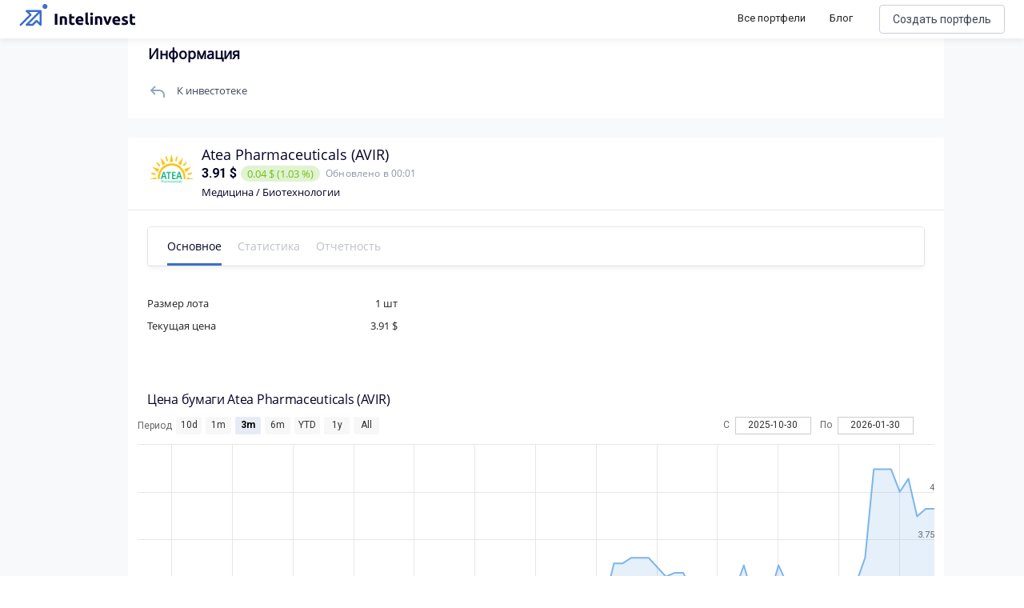

--- FILE ---
content_type: image/svg+xml
request_url: https://intelinvest.ru/img/toolbar/logo.svg
body_size: 3140
content:
<svg width="148" height="48" viewBox="0 0 148 48" fill="none" xmlns="http://www.w3.org/2000/svg">
    <path d="M44.6 17.14H47.72V31H44.6V17.14ZM50.7281 20.84C51.2348 20.6933 51.8881 20.56 52.6881 20.44C53.4881 20.3067 54.3281 20.24 55.2081 20.24C56.1015 20.24 56.8415 20.36 57.4281 20.6C58.0281 20.8267 58.5015 21.1533 58.8481 21.58C59.1948 22.0067 59.4415 22.5133 59.5881 23.1C59.7348 23.6867 59.8081 24.34 59.8081 25.06V31H56.8281V25.42C56.8281 24.46 56.7015 23.78 56.4481 23.38C56.1948 22.98 55.7215 22.78 55.0281 22.78C54.8148 22.78 54.5881 22.7933 54.3481 22.82C54.1081 22.8333 53.8948 22.8533 53.7081 22.88V31H50.7281V20.84ZM62.4055 17.86L65.3855 17.38V20.48H68.9655V22.96H65.3855V26.66C65.3855 27.2867 65.4921 27.7867 65.7055 28.16C65.9321 28.5333 66.3788 28.72 67.0455 28.72C67.3655 28.72 67.6921 28.6933 68.0255 28.64C68.3721 28.5733 68.6855 28.4867 68.9655 28.38L69.3855 30.7C69.0255 30.8467 68.6255 30.9733 68.1855 31.08C67.7455 31.1867 67.2055 31.24 66.5655 31.24C65.7521 31.24 65.0788 31.1333 64.5455 30.92C64.0121 30.6933 63.5855 30.3867 63.2655 30C62.9455 29.6 62.7188 29.12 62.5855 28.56C62.4655 28 62.4055 27.38 62.4055 26.7V17.86ZM70.5016 25.82C70.5016 24.8867 70.6416 24.0733 70.9216 23.38C71.2149 22.6733 71.5949 22.0867 72.0616 21.62C72.5282 21.1533 73.0616 20.8 73.6616 20.56C74.2749 20.32 74.9016 20.2 75.5416 20.2C77.0349 20.2 78.2149 20.66 79.0816 21.58C79.9482 22.4867 80.3816 23.8267 80.3816 25.6C80.3816 25.7733 80.3749 25.9667 80.3616 26.18C80.3482 26.38 80.3349 26.56 80.3216 26.72H73.5616C73.6282 27.3333 73.9149 27.82 74.4216 28.18C74.9282 28.54 75.6082 28.72 76.4616 28.72C77.0082 28.72 77.5416 28.6733 78.0616 28.58C78.5949 28.4733 79.0282 28.3467 79.3616 28.2L79.7616 30.62C79.6016 30.7 79.3882 30.78 79.1216 30.86C78.8549 30.94 78.5549 31.0067 78.2216 31.06C77.9016 31.1267 77.5549 31.18 77.1816 31.22C76.8082 31.26 76.4349 31.28 76.0616 31.28C75.1149 31.28 74.2882 31.14 73.5816 30.86C72.8882 30.58 72.3082 30.2 71.8416 29.72C71.3882 29.2267 71.0482 28.6467 70.8216 27.98C70.6082 27.3133 70.5016 26.5933 70.5016 25.82ZM77.5016 24.68C77.4882 24.4267 77.4416 24.18 77.3616 23.94C77.2949 23.7 77.1816 23.4867 77.0216 23.3C76.8749 23.1133 76.6816 22.96 76.4416 22.84C76.2149 22.72 75.9282 22.66 75.5816 22.66C75.2482 22.66 74.9616 22.72 74.7216 22.84C74.4816 22.9467 74.2816 23.0933 74.1216 23.28C73.9616 23.4667 73.8349 23.6867 73.7416 23.94C73.6616 24.18 73.6016 24.4267 73.5616 24.68H77.5016ZM86.8813 31.2C86.0146 31.1867 85.3079 31.0933 84.7613 30.92C84.2279 30.7467 83.8013 30.5067 83.4813 30.2C83.1746 29.88 82.9613 29.5 82.8413 29.06C82.7346 28.6067 82.6813 28.1 82.6813 27.54V15.96L85.6613 15.48V26.94C85.6613 27.2067 85.6813 27.4467 85.7213 27.66C85.7613 27.8733 85.8346 28.0533 85.9413 28.2C86.0613 28.3467 86.2279 28.4667 86.4413 28.56C86.6546 28.6533 86.9413 28.7133 87.3013 28.74L86.8813 31.2ZM91.9894 31H89.0094V20.48H91.9894V31ZM92.2694 17.44C92.2694 17.9867 92.0894 18.42 91.7294 18.74C91.3827 19.0467 90.9694 19.2 90.4894 19.2C90.0094 19.2 89.5894 19.0467 89.2294 18.74C88.8827 18.42 88.7094 17.9867 88.7094 17.44C88.7094 16.8933 88.8827 16.4667 89.2294 16.16C89.5894 15.84 90.0094 15.68 90.4894 15.68C90.9694 15.68 91.3827 15.84 91.7294 16.16C92.0894 16.4667 92.2694 16.8933 92.2694 17.44ZM94.7906 20.84C95.2973 20.6933 95.9506 20.56 96.7506 20.44C97.5506 20.3067 98.3906 20.24 99.2706 20.24C100.164 20.24 100.904 20.36 101.491 20.6C102.091 20.8267 102.564 21.1533 102.911 21.58C103.257 22.0067 103.504 22.5133 103.651 23.1C103.797 23.6867 103.871 24.34 103.871 25.06V31H100.891V25.42C100.891 24.46 100.764 23.78 100.511 23.38C100.257 22.98 99.784 22.78 99.0906 22.78C98.8773 22.78 98.6506 22.7933 98.4106 22.82C98.1706 22.8333 97.9573 22.8533 97.7706 22.88V31H94.7906V20.84ZM109.115 31C108.435 29.6667 107.742 28.1067 107.035 26.32C106.342 24.5333 105.682 22.5867 105.055 20.48H108.215C108.349 21 108.502 21.5667 108.675 22.18C108.862 22.78 109.049 23.3933 109.235 24.02C109.435 24.6333 109.629 25.2333 109.815 25.82C110.015 26.4067 110.209 26.94 110.395 27.42C110.569 26.94 110.755 26.4067 110.955 25.82C111.155 25.2333 111.349 24.6333 111.535 24.02C111.735 23.3933 111.922 22.78 112.095 22.18C112.282 21.5667 112.442 21 112.575 20.48H115.655C115.029 22.5867 114.362 24.5333 113.655 26.32C112.962 28.1067 112.275 29.6667 111.595 31H109.115ZM116.478 25.82C116.478 24.8867 116.618 24.0733 116.898 23.38C117.191 22.6733 117.571 22.0867 118.038 21.62C118.505 21.1533 119.038 20.8 119.638 20.56C120.251 20.32 120.878 20.2 121.518 20.2C123.011 20.2 124.191 20.66 125.058 21.58C125.925 22.4867 126.358 23.8267 126.358 25.6C126.358 25.7733 126.351 25.9667 126.338 26.18C126.325 26.38 126.311 26.56 126.298 26.72H119.538C119.605 27.3333 119.891 27.82 120.398 28.18C120.905 28.54 121.585 28.72 122.438 28.72C122.985 28.72 123.518 28.6733 124.038 28.58C124.571 28.4733 125.005 28.3467 125.338 28.2L125.738 30.62C125.578 30.7 125.365 30.78 125.098 30.86C124.831 30.94 124.531 31.0067 124.198 31.06C123.878 31.1267 123.531 31.18 123.158 31.22C122.785 31.26 122.411 31.28 122.038 31.28C121.091 31.28 120.265 31.14 119.558 30.86C118.865 30.58 118.285 30.2 117.818 29.72C117.365 29.2267 117.025 28.6467 116.798 27.98C116.585 27.3133 116.478 26.5933 116.478 25.82ZM123.478 24.68C123.465 24.4267 123.418 24.18 123.338 23.94C123.271 23.7 123.158 23.4867 122.998 23.3C122.851 23.1133 122.658 22.96 122.418 22.84C122.191 22.72 121.905 22.66 121.558 22.66C121.225 22.66 120.938 22.72 120.698 22.84C120.458 22.9467 120.258 23.0933 120.098 23.28C119.938 23.4667 119.811 23.6867 119.718 23.94C119.638 24.18 119.578 24.4267 119.538 24.68H123.478ZM131.678 28.86C132.224 28.86 132.611 28.8067 132.838 28.7C133.064 28.5933 133.178 28.3867 133.178 28.08C133.178 27.84 133.031 27.6333 132.738 27.46C132.444 27.2733 131.998 27.0667 131.398 26.84C130.931 26.6667 130.504 26.4867 130.118 26.3C129.744 26.1133 129.424 25.8933 129.158 25.64C128.891 25.3733 128.684 25.06 128.538 24.7C128.391 24.34 128.318 23.9067 128.318 23.4C128.318 22.4133 128.684 21.6333 129.418 21.06C130.151 20.4867 131.158 20.2 132.438 20.2C133.078 20.2 133.691 20.26 134.278 20.38C134.864 20.4867 135.331 20.6067 135.678 20.74L135.158 23.06C134.811 22.94 134.431 22.8333 134.018 22.74C133.618 22.6467 133.164 22.6 132.658 22.6C131.724 22.6 131.258 22.86 131.258 23.38C131.258 23.5 131.278 23.6067 131.318 23.7C131.358 23.7933 131.438 23.8867 131.558 23.98C131.678 24.06 131.838 24.1533 132.038 24.26C132.251 24.3533 132.518 24.46 132.838 24.58C133.491 24.82 134.031 25.06 134.458 25.3C134.884 25.5267 135.218 25.78 135.458 26.06C135.711 26.3267 135.884 26.6267 135.978 26.96C136.084 27.2933 136.138 27.68 136.138 28.12C136.138 29.16 135.744 29.9467 134.958 30.48C134.184 31.0133 133.084 31.28 131.658 31.28C130.724 31.28 129.944 31.2 129.318 31.04C128.704 30.88 128.278 30.7467 128.038 30.64L128.538 28.22C129.044 28.42 129.564 28.58 130.098 28.7C130.631 28.8067 131.158 28.86 131.678 28.86ZM138.265 17.86L141.245 17.38V20.48H144.825V22.96H141.245V26.66C141.245 27.2867 141.352 27.7867 141.565 28.16C141.792 28.5333 142.238 28.72 142.905 28.72C143.225 28.72 143.552 28.6933 143.885 28.64C144.232 28.5733 144.545 28.4867 144.825 28.38L145.245 30.7C144.885 30.8467 144.485 30.9733 144.045 31.08C143.605 31.1867 143.065 31.24 142.425 31.24C141.612 31.24 140.938 31.1333 140.405 30.92C139.872 30.6933 139.445 30.3867 139.125 30C138.805 29.6 138.578 29.12 138.445 28.56C138.325 28 138.265 27.38 138.265 26.7V17.86Z" fill="#040427"/>
    <path d="M1.87988 30.9998L14.2608 18.6189L9.30846 13.6665H26.6418L9.30846 30.9998H16.737L21.6894 26.0475L26.6418 30.9998V13.6665" stroke="#3B6EC9" stroke-width="2.52742" stroke-linecap="round" stroke-linejoin="round"/>
    <path fill-rule="evenodd" clip-rule="evenodd" d="M32.2124 11.1929C33.9219 11.1929 35.3077 9.80654 35.3077 8.09643C35.3077 6.38632 33.9219 5 32.2124 5C30.503 5 29.1172 6.38632 29.1172 8.09643C29.1172 9.80654 30.503 11.1929 32.2124 11.1929Z" fill="#3B6EC9"/>
</svg>


--- FILE ---
content_type: application/javascript; charset=UTF-8
request_url: https://intelinvest.ru/_nuxt/cafabba.js
body_size: 173661
content:
(window.webpackJsonp=window.webpackJsonp||[]).push([[10],[,,,function(t,e,n){"use strict";n.d(e,"d",function(){return h});n(21);var o=n(7),r=n(8),l=n(11),c=n(5),d=n(10),f=(n(52),n(109));function m(){try{var t=!Boolean.prototype.valueOf.call(Reflect.construct(Boolean,[],function(){}))}catch(t){}return(m=function(){return!!t})()}n.d(e,"a",function(){return f.Component}),n.d(e,"b",function(){return f.Prop}),n.d(e,"e",function(){return f.Watch}),n.d(e,"c",function(){return f.Provide});var h=function(t){function e(){return Object(o.a)(this,e),t=this,n=e,r=arguments,n=Object(c.a)(n),Object(l.a)(t,m()?Reflect.construct(n,r||[],Object(c.a)(t).constructor):n.apply(t,r));var t,n,r}return Object(d.a)(e,t),Object(r.a)(e,null,[{key:"on",value:function(t,n){e.eventBus.$on(t,n)}},{key:"off",value:function(t,n){e.eventBus.$off(t,n)}},{key:"emit",value:function(t){for(var n,o=arguments.length,r=new Array(o>1?o-1:0),l=1;l<o;l++)r[l-1]=arguments[l];(n=e.eventBus).$emit.apply(n,[t].concat(r))}}])}(f.Vue);h.eventBus=new f.Vue},,,,,,,,,function(t,e,n){"use strict";n.d(e,"t",function(){return C}),n.d(e,"g",function(){return F}),n.d(e,"o",function(){return L}),n.d(e,"c",function(){return Y}),n.d(e,"m",function(){return U}),n.d(e,"s",function(){return H}),n.d(e,"a",function(){return W}),n.d(e,"u",function(){return G}),n.d(e,"h",function(){return $}),n.d(e,"i",function(){return V}),n.d(e,"n",function(){return J}),n.d(e,"b",function(){return Q}),n.d(e,"e",function(){return X});var o=n(8),r=n(7),l=n(11),c=n(5),d=n(10),f=n(9),m=(n(57),n(67),n(85),n(173),n(86),n(104),n(20),n(16),n(78),n(21),n(42),n(73),n(99),n(31)),h=n(4),x=n(18);function v(t,e,n){return e=Object(c.a)(e),Object(l.a)(t,_()?Reflect.construct(e,n||[],Object(c.a)(t).constructor):e.apply(t,n))}function _(){try{var t=!Boolean.prototype.valueOf.call(Reflect.construct(Boolean,[],function(){}))}catch(t){}return(_=function(){return!!t})()}var w,y,k,O,E,T,j,I,R,S,A,M=function(t,e,n,desc){var o,r=arguments.length,l=r<3?e:null===desc?desc=Object.getOwnPropertyDescriptor(e,n):desc;if("object"===("undefined"==typeof Reflect?"undefined":Object(f.a)(Reflect))&&"function"==typeof Reflect.decorate)l=Reflect.decorate(t,e,n,desc);else for(var i=t.length-1;i>=0;i--)(o=t[i])&&(l=(r<3?o(l):r>3?o(e,n,l):o(e,n))||l);return r>3&&l&&Object.defineProperty(e,n,l),l},N=function(t,e){if("object"===("undefined"==typeof Reflect?"undefined":Object(f.a)(Reflect))&&"function"==typeof Reflect.metadata)return Reflect.metadata(t,e)},P=w=function(t){function e(t,n){var o;return Object(r.a)(this,e),(o=v(this,e)).value=t,o.description=n,o}return Object(d.a)(e,t),Object(o.a)(e)}(m.b);P.BROKERAGE=new w("BROKERAGE","Брокерский"),P.IIS=new w("IIS","ИИС"),P=w=M([Object(m.a)("value"),N("design:paramtypes",[String,String])],P);var D,C,z=y=function(t){function e(t,n){var o;return Object(r.a)(this,e),(o=v(this,e)).value=t,o.description=n,o}return Object(d.a)(e,t),Object(o.a)(e)}(m.b);z.TYPE_A=new y("TYPE_A","С вычетом на взносы"),z.TYPE_B=new y("TYPE_B","С вычетом на доходы"),z=y=M([Object(m.a)("value"),N("design:paramtypes",[String,String])],z),function(t){t.ASSET_TYPE="ASSET_TYPE",t.TAG="TAG"}(D||(D={})),function(t){t.STOCK="STOCK",t.BOND="BOND",t.ASSET="ASSET"}(C||(C={}));var L,B,Y,F=k=function(t){function e(code,t){var n;return Object(r.a)(this,e),(n=v(this,e)).code=code,n.description=t,n}return Object(d.a)(e,t),Object(o.a)(e)}(m.b);F.PAPER=new k("PAPER","Бумага"),F.PRICE=new k("PRICE","Котировка и цена"),F.EFFICIENCY=new k("EFFICIENCY","Оценка эффективности"),F.PROFIT=new k("PROFIT","Составляющие прибыли"),F.COST=new k("COST","Оценка стоимости"),F.RISK=new k("RISK","Оценка рисков"),F.CALCULATIONS=new k("CALCULATIONS","Доходность начислений"),F.PARAMETERS=new k("PARAMETERS","Параметры"),F.OTHER=new k("OTHER","Прочие"),F=k=M([Object(m.a)("code"),N("design:paramtypes",[String,String])],F),function(t){t.STOCK="STOCK",t.BOND="BOND",t.OTHER="OTHER"}(L||(L={})),function(t){t.SUCCESS="SUCCESS",t.WARN="WARN",t.ERROR="ERROR"}(B||(B={})),function(t){t.EMPTY="empty",t.AGGREGATE="aggreagate",t.ASSET_PORTFOLIO="assetPortfolio",t.HISTORY_PANEL="historyPanel",t.STOCK_PORTFOLIO="stockPortfolio",t.CRYPTO_CURRENCY_PORTFOLIO="cryptoCurrencyPortfolio",t.NFT_PORTFOLIO="nftPortfolio",t.ETF_PORTFOLIO="etfPortfolio",t.BOND_PORTFOLIO="bondPortfolio",t.FUTURE_PORTFOLIO="futurePortfolio",t.MONEY_PORTFOLIO="moneyPortfolio",t.BANK_DEPOSIT_PORTFOLIO="bankDepositPortfolio",t.BOND_PIE="bondPie",t.STOCK_PIE="stockPie",t.ETF_PIE="etfPie",t.ASSETS_PIE="assetsPie",t.CRYPTO_CURRENCY_PIE="cryptoCurrencyPie",t.SECTORS_PIE="sectorsPie",t.BOND_SECTORS_PIE="bondSectorsPie",t.COUNTRY_PIE="countryPie"}(Y||(Y={}));var U=O=function(t){function e(code,t,n){var o;return Object(r.a)(this,e),(o=v(this,e)).code=code,o.description=t,o.className=n,o}return Object(d.a)(e,t),Object(o.a)(e)}(m.b);U.MAIN=new O("public-portfolio","Главная","main"),U.PAPERS=new O("public-papers","Бумаги","papers"),U.DIVIDENDS=new O("public-dividend-page","Дивиденды","dividends"),U.ANALYTICS=new O("public-analytics","Аналитика","analytics"),U.DYNAMICS=new O("public-dynamics","Динамика","dynamics"),U.TRADES=new O("public-trades-page","Сделки","trades"),U.PROFILE=new O("public-profile","Бонус","profile"),U.INVESTOTEKA=new O("investoteka","Инвестотека","investoteka"),U.INVESTOTEKA_FAVORITE=new O("investoteka_favorite","Мои подписки","investoteka-favorite"),U.CONTEST=new O("contest","Конкурс","contest"),U=O=M([Object(m.a)("code"),N("design:paramtypes",[String,String,String])],U);var H=E=function(t){function e(code,t,n){var o;return Object(r.a)(this,e),(o=v(this,e)).code=code,o.seoNames=t,o.description=n,o}return Object(d.a)(e,t),Object(o.a)(e)}(m.b);H.MAIN=new E("share-main",[],"Основное"),H.METRICS=new E("share-metrics",["prognoz"],"Статистика"),H.STATEMENT=new E("share-statement",["otchetnost"],"Отчетность"),H.TRADES=new E("share-trades",["sdelki"],"Сделки"),H.DIVIDENDS=new E("share-dividends",["dividendy"],"Дивиденды"),H.COUPONS=new E("share-coupons",["kupony"],"Начисления"),H.STRUCTURE=new E("share-structure",["struktura"],"Структура"),H=E=M([Object(m.a)("code"),N("design:paramtypes",[String,Array,String])],H);var G,W=T=function(t){function e(code,t){var n;return Object(r.a)(this,e),(n=v(this,e)).code=code,n.description=t,n}return Object(d.a)(e,t),Object(o.a)(e,null,[{key:"valueByCode",value:function(code){return this.values().find(function(t){return t.code===code})||null}}])}(m.b);W.STOCK=new T("STOCK","Акции"),W.BOND=new T("BOND","Облигации"),W.MONEY=new T("MONEY","Денежные средства"),W.ETF=new T("ETF","ETF/ПИФ"),W.BANK_DEPOSIT=new T("BANK_DEPOSIT","Банковский депозит"),W.FUTURE=new T("FUTURE","Фьючерсы"),W.OPTION=new T("OPTION","Опционы"),W.METALL=new T("METALL","Драгметаллы"),W.REALTY=new T("REALTY","Недвижимость"),W.CURRENCY=new T("CURRENCY","Валюты"),W.CRYPTO_CURRENCY=new T("CRYPTO_CURRENCY","Криптовалюты"),W.NFT=new T("NFT","NFT"),W.OTHER=new T("OTHER","Разное"),W.OTHER_CATEGORIES=[T.FUTURE,T.OPTION,T.METALL,T.REALTY,T.CURRENCY],W=T=M([Object(m.a)("code"),N("design:paramtypes",[String,String])],W),function(t){t.AGGREGATE="AGGREGATE",t.STOCK_TABLE="STOCK_TABLE",t.BOND_TABLE="BOND_TABLE",t.ETF_TABLE="ETF_TABLE",t.ASSET_TABLE="ASSET_TABLE",t.CRYPTO_CURRENCY_TABLE="CRYPTO_CURRENCY_TABLE",t.NFT_TABLE="NFT_TABLE",t.FUTURE_TABLE="FUTURE_TABLE",t.MONEY_TABLE="MONEY_TABLE",t.BANK_DEPOSIT_TABLE="BANK_DEPOSIT_TABLE"}(G||(G={}));var Z=function(t){return new h.Decimal(t||0).toDP(2).toString()},K=function(t){var e=arguments.length>1&&void 0!==arguments[1]?arguments[1]:null;return x.b.friendlyNumber(t,!0,e)},$=j=function(t){function e(t,n,o,filter){var l,c=arguments.length>4&&void 0!==arguments[4]&&arguments[4],d=arguments.length>5&&void 0!==arguments[5]&&arguments[5];return Object(r.a)(this,e),(l=v(this,e)).type=t,l.groupKey=n,l.key=o,l.filter=filter,l.isTitle=c,l.isSubTitle=d,l}return Object(d.a)(e,t),Object(o.a)(e)}(m.b);$.SHARE_PE_RATIO=new j("SHARE_PE_RATIO","share","peRatio",Z),$.SHARE_PB_RATIO=new j("SHARE_PB_RATIO","share","pbRatio",Z),$.SHARE_PS_RATIO=new j("SHARE_PS_RATIO","share","psRatio",Z),$.SHARE_NET_INCOME_PER_SHARE_TTM=new j("SHARE_NET_INCOME_PER_SHARE_TTM","share","netIncomePerShareTtm",Z),$.SHARE_REVENUE_PER_SHARE_TTM=new j("SHARE_REVENUE_PER_SHARE_TTM","share","revenuePerShareTtm",Z),$.SHARE_BOOK_VALUE_PER_SHARE_TTM=new j("SHARE_BOOK_VALUE_PER_SHARE_TTM","share","bookValuePerShareTtm",Z),$.SHARE_CURRENT_RATIO_TTM=new j("SHARE_CURRENT_RATIO_TTM","share","currentRatioTtm",Z),$.SHARE_BETA=new j("SHARE_BETA","share","beta",Z),$.SHARE_ALPHA=new j("SHARE_ALPHA","share","alpha",Z),$.SHARE_SHARP=new j("SHARE_SHARP","share","sharp",Z),$.SHARE_SORTINO=new j("SHARE_SORTINO","share","sortino",Z),$.SHARE_TREINOR=new j("SHARE_TREINOR","share","treinor",Z),$.SHARE_COVARIANCE=new j("SHARE_COVARIANCE","share","covariance",Z),$.SHARE_DISPERSION=new j("SHARE_DISPERSION","share","dispersion",Z),$.SHARE_VOLATILE_VALUE=new j("SHARE_VOLATILE_VALUE","share","volatileValue",Z),$.NET_INCOME_PER_SHARE=new j("NET_INCOME_PER_SHARE","keyMetrics","netIncomePerShare",Z),$.REVENUE_PER_SHARE=new j("REVENUE_PER_SHARE","keyMetrics","revenuePerShare",Z),$.BOOK_VALUE_PER_SHARE=new j("BOOK_VALUE_PER_SHARE","keyMetrics","bookValuePerShare",Z),$.OPERATING_CACHE_FLOW_PER_SHARE=new j("OPERATING_CACHE_FLOW_PER_SHARE","keyMetrics","operatingCashFlowPerShare",Z),$.FREE_CACHE_FLOW_PER_SHARE=new j("FREE_CACHE_FLOW_PER_SHARE","keyMetrics","freeCashFlowPerShare",Z),$.INTEREST_DEBT_PER_SHARE=new j("INTEREST_DEBT_PER_SHARE","keyMetrics","interestDebtPerShare",Z),$.PE_RATIO=new j("PE_RATIO","keyMetrics","peRatio",Z),$.PRICE_TO_SALE=new j("PRICE_TO_SALE","keyMetrics","priceToSalesRatio",Z),$.PB_RATIO=new j("PB_RATIO","keyMetrics","pbRatio",Z),$.POCF_RATIO=new j("POCF_RATIO","keyMetrics","pocfratio",Z),$.PFCP_RATIO=new j("PFCP_RATIO","keyMetrics","pfcfRatio",Z),$.EV_TO_SALE=new j("EV_TO_SALE","keyMetrics","evToSales",Z),$.EV_TO_OPERATING_CACHE_FLOW=new j("EV_TO_OPERATING_CACHE_FLOW","keyMetrics","evToOperatingCashFlow",Z),$.EV_TO_FREE_CACHE_FLOW=new j("EV_TO_FREE_CACHE_FLOW","keyMetrics","evToFreeCashFlow",Z),$.DEBT_TO_QUALITY=new j("DEBT_TO_QUALITY","keyMetrics","debtToEquity",Z),$.NET_DEBT_TO_EBITDA=new j("NET_DEBT_TO_EBITDA","keyMetrics","netDebtToEBITDA",Z),$.CURRENT_RATIO=new j("CURRENT_RATIO","keyMetrics","currentRatio",Z),$.ROIC=new j("ROIC","keyMetrics","roic",Z),$.RETURN_ON_TANGIBLE_ASSETS=new j("RETURN_ON_TANGIBLE_ASSETS","keyMetrics","returnOnTangibleAssets",Z),$.ROE=new j("ROE","keyMetrics","roe",Z),$.REVENUE=new j("REVENUE","incomeStatement","revenue",K),$.COST_OF_REVENUE=new j("COST_OF_REVENUE","incomeStatement","costOfRevenue",K),$.GROSS_PROFIT=new j("GROSS_PROFIT","incomeStatement","grossProfit",K),$.OPERATION_INCOME=new j("OPERATION_INCOME","incomeStatement","operatingIncome",K),$.EBITDA=new j("EBITDA","incomeStatement","ebitda",K),$.INCOME_BEFORE_TAX=new j("INCOME_BEFORE_TAX","incomeStatement","incomeBeforeTax",K),$.INCOME_TAX_EXPENSE=new j("INCOME_TAX_EXPENSE","incomeStatement","incomeTaxExpense",K),$.NET_INCOME=new j("NET_INCOME","incomeStatement","netIncome",K),$.OPERATION_INCOME_RATIO=new j("OPERATION_INCOME_RATIO","incomeStatement","operatingIncomeRatio",Z),$.GROSS_PROFIT_RATIO=new j("GROSS_PROFIT_RATIO","incomeStatement","grossProfitRatio",Z),$.EBITDA_RATIO=new j("EBITDA_RATIO","incomeStatement","ebitdaratio",Z),$.INCOME_BEFORE_TAX_RATIO=new j("INCOME_BEFORE_TAX_RATIO","incomeStatement","incomeBeforeTaxRatio",Z),$.NET_INCOME_RATIO=new j("NET_INCOME_RATIO","incomeStatement","netIncomeRatio",Z),$.TOTAL_ASSETS=new j("TOTAL_ASSETS","balanceSheetStatement","totalAssets",K,!0),$.TOTAL_CURRENT_ASSETS=new j("TOTAL_CURRENT_ASSETS","balanceSheetStatement","totalCurrentAssets",K,!1,!0),$.CASH=new j("CASH","balanceSheetStatement","cashAndCashEquivalents",K),$.SHORT_TERM_INVESTMENTS=new j("SHORT_TERM_INVESTMENTS","balanceSheetStatement","shortTermInvestments",K),$.NET_RECEIVABLES=new j("NET_RECEIVABLES","balanceSheetStatement","netReceivables",K),$.TOTAL_NONCURRENT_ASSETS=new j("TOTAL_NONCURRENT_ASSETS","balanceSheetStatement","totalNonCurrentAssets",K,!1,!0),$.PROPERTY_PLANT_EQUIPMENT_NET=new j("PROPERTY_PLANT_EQUIPMENT_NET","balanceSheetStatement","propertyPlantEquipmentNet",K),$.INTANGIBLE_ASSETS=new j("INTANGIBLE_ASSETS","balanceSheetStatement","intangibleAssets",K),$.LONG_TERM_INVESTMENTS=new j("LONG_TERM_INVESTMENTS","balanceSheetStatement","longTermInvestments",K),$.OTHER_NONCURRENT_ASSETS=new j("OTHER_NONCURRENT_ASSETS","balanceSheetStatement","otherNonCurrentAssets",K),$.TOTAL_LIABILITIES=new j("TOTAL_LIABILITIES","balanceSheetStatement","totalLiabilities",K,!0,!1),$.TOTAL_CURRENT_LIABILITIES=new j("TOTAL_CURRENT_LIABILITIES","balanceSheetStatement","totalCurrentLiabilities",K,!1,!0),$.ACCOUNT_PAYABLES=new j("ACCOUNT_PAYABLES","balanceSheetStatement","accountPayables",K),$.SHORT_TERM_DEBT=new j("SHORT_TERM_DEBT","balanceSheetStatement","shortTermDebt",K),$.DEFERRED_REVENUE=new j("DEFERRED_REVENUE","balanceSheetStatement","deferredRevenue",K),$.OTHER_CURRENT_LIABILITIES=new j("OTHER_CURRENT_LIABILITIES","balanceSheetStatement","otherCurrentLiabilities",K),$.TOTAL_NONCURRENT_LIABILITIES=new j("TOTAL_NONCURRENT_LIABILITIES","balanceSheetStatement","totalNonCurrentLiabilities",K,!1,!0),$.LONG_TERM_DEBT=new j("LONG_TERM_DEBT","balanceSheetStatement","longTermDebt",K),$.OTHER_NONCURRENT_LIABILITIES=new j("OTHER_NONCURRENT_LIABILITIES","balanceSheetStatement","otherNonCurrentLiabilities",K),$.TOTAL_DEBT=new j("TOTAL_DEBT","balanceSheetStatement","totalDebt",K),$.NET_DEBT=new j("NET_DEBT","balanceSheetStatement","netDebt",K),$.COST_AND_EXPENSES=new j("COST_AND_EXPENSES","incomeStatement","costAndExpenses",K,!0),$.RESEARCH_EXPENSES=new j("RESEARCH_EXPENSES","incomeStatement","researchAndDevelopmentExpenses",K),$.GENERAL_EXPENSES=new j("GENERAL_EXPENSES","incomeStatement","generalAndAdministrativeExpenses",K),$.MARKETING_EXPENSES=new j("MARKETING_EXPENSES","incomeStatement","sellingAndMarketingExpenses",K),$.OPERATING_EXPENSES=new j("OPERATING_EXPENSES","incomeStatement","operatingExpenses",K),$.INTEREST_EXPENSES=new j("INTEREST_EXPENSES","incomeStatement","interestExpense",K),$.AMORTIZATION_EXPENSES=new j("AMORTIZATION_EXPENSES","incomeStatement","depreciationAndAmortization",K),$.OTHER_EXPENSES=new j("OTHER_EXPENSES","incomeStatement","totalOtherIncomeExpensesNet",K),$=j=M([Object(m.a)("type"),N("design:paramtypes",[String,String,String,Function,Boolean,Boolean])],$);var V=I=function(t){function e(t,header,n,o){var l;return Object(r.a)(this,e),(l=v(this,e)).type=t,l.header=header,l.metrics=n,l.shownLineChartMetrics=o,l}return Object(d.a)(e,t),Object(o.a)(e)}(m.b);V.MAIN=new I("MAIN","Показатели на 1 акцию",[$.NET_INCOME_PER_SHARE,$.REVENUE_PER_SHARE,$.BOOK_VALUE_PER_SHARE,$.OPERATING_CACHE_FLOW_PER_SHARE,$.FREE_CACHE_FLOW_PER_SHARE,$.INTEREST_DEBT_PER_SHARE],[$.NET_INCOME_PER_SHARE,$.REVENUE_PER_SHARE,$.OPERATING_CACHE_FLOW_PER_SHARE]),V.PRICE_RATIO=new I("PRICE_RATIO","Коэффициенты к текущей цене актива",[$.PE_RATIO,$.PRICE_TO_SALE,$.PB_RATIO,$.POCF_RATIO,$.PFCP_RATIO],[$.PE_RATIO,$.PRICE_TO_SALE,$.PB_RATIO]),V.COMPANY=new I("COMPANY","Показатели компании",[$.EV_TO_SALE,$.EV_TO_OPERATING_CACHE_FLOW,$.EV_TO_FREE_CACHE_FLOW,$.DEBT_TO_QUALITY,$.NET_DEBT_TO_EBITDA,$.CURRENT_RATIO],[$.EV_TO_SALE,$.EV_TO_OPERATING_CACHE_FLOW,$.EV_TO_FREE_CACHE_FLOW]),V.PROFITABILITY=new I("PROFITABILITY","Рентабельность",[$.ROIC,$.RETURN_ON_TANGIBLE_ASSETS,$.ROE,$.NET_INCOME_RATIO,$.INCOME_BEFORE_TAX_RATIO],[$.INCOME_BEFORE_TAX_RATIO]),V.PROFIT=new I("PROFIT","Отчет о прибыли",[$.REVENUE,$.COST_OF_REVENUE,$.GROSS_PROFIT,$.EBITDA,$.INCOME_BEFORE_TAX,$.INCOME_TAX_EXPENSE,$.OPERATION_INCOME,$.NET_INCOME],[$.REVENUE,$.GROSS_PROFIT,$.EBITDA,$.OPERATION_INCOME,$.NET_INCOME]),V.PROFIT_RATES=new I("PROFIT_RATES","Отчет о прибыли (эффективность)",[$.INCOME_BEFORE_TAX_RATIO,$.GROSS_PROFIT_RATIO,$.EBITDA_RATIO,$.OPERATION_INCOME_RATIO,$.NET_INCOME_RATIO],[$.INCOME_BEFORE_TAX_RATIO,$.GROSS_PROFIT_RATIO,$.EBITDA_RATIO,$.OPERATION_INCOME_RATIO,$.NET_INCOME_RATIO]),V.ASSETS=new I("ASSETS","Баланс активов",[$.TOTAL_ASSETS,$.TOTAL_CURRENT_ASSETS,$.CASH,$.SHORT_TERM_INVESTMENTS,$.NET_RECEIVABLES,$.TOTAL_NONCURRENT_ASSETS,$.PROPERTY_PLANT_EQUIPMENT_NET,$.INTANGIBLE_ASSETS,$.LONG_TERM_INVESTMENTS,$.OTHER_NONCURRENT_ASSETS],[$.TOTAL_CURRENT_ASSETS,$.TOTAL_NONCURRENT_ASSETS]),V.LIABILITIES=new I("LIABILITIES","Отчет об обязательствах",[$.TOTAL_LIABILITIES,$.TOTAL_CURRENT_LIABILITIES,$.ACCOUNT_PAYABLES,$.SHORT_TERM_DEBT,$.DEFERRED_REVENUE,$.OTHER_CURRENT_LIABILITIES,$.TOTAL_NONCURRENT_LIABILITIES,$.LONG_TERM_DEBT,$.OTHER_NONCURRENT_LIABILITIES,$.TOTAL_DEBT,$.NET_DEBT],[$.TOTAL_CURRENT_LIABILITIES,$.TOTAL_NONCURRENT_LIABILITIES]),V.EXPENSES=new I("EXPENSES","Отчет о расходах",[$.COST_AND_EXPENSES,$.COST_OF_REVENUE,$.OPERATING_EXPENSES,$.RESEARCH_EXPENSES,$.GENERAL_EXPENSES,$.MARKETING_EXPENSES,$.INTEREST_EXPENSES,$.AMORTIZATION_EXPENSES,$.OTHER_EXPENSES],[$.COST_OF_REVENUE,$.OPERATING_EXPENSES,$.INTEREST_EXPENSES,$.AMORTIZATION_EXPENSES]),V=I=M([Object(m.a)("type"),N("design:paramtypes",[String,String,Array,Array])],V);var J=R=function(t){function e(t,n){var o;return Object(r.a)(this,e),(o=v(this,e)).type=t,o.description=n,o}return Object(d.a)(e,t),Object(o.a)(e,null,[{key:"availableSelectors",value:function(){return[R.RATING,R.YIELD,R.PROFIT,R.CALCULATIONS_PROFIT,R.COST,R.LAST_TRADE_DATE,R.POPULARITY,R.LIKES]}}])}(m.b);J.RATING=new R("RATING","По рейтингу"),J.YIELD=new R("YIELD","По доходности"),J.PROFIT=new R("PROFIT","По прибыли"),J.CALCULATIONS_PROFIT=new R("CALCULATIONS_PROFIT","По начислениям"),J.COST=new R("COST","По стоимости"),J.LAST_TRADE_DATE=new R("LAST_TRADE_DATE","По дате последней сделки"),J.POPULARITY=new R("POPULARITY","По популярности"),J.LIKES=new R("LIKES","По лайкам"),J.RISK_PROFILE=new R("RISK_PROFILE","По риску"),J.PL_30_DAYS=new R("PL_30_DAYS","PL за 30 дней"),J=R=M([Object(m.a)("type"),N("design:paramtypes",[String,String])],J);var Q=S=function(t){function e(t,n,o,l){var c;return Object(r.a)(this,e),(c=v(this,e)).type=t,c.suffix=n,c.name=o,c.limit=l,c}return Object(d.a)(e,t),Object(o.a)(e,null,[{key:"getNumberSuffix",value:function(t){switch(!0){case function(t){return t>S.G.limit||t<-S.G.limit||0===t}(t):return S.G;case function(t){return t>S.M.limit||t<-S.M.limit||0===t}(t):return S.M;case function(t){return t>S.K.limit||t<-S.K.limit||0===t}(t):return S.K;default:return null}}},{key:"getMetricCategorySuffix",value:function(t,e,n){var o=[];switch(e.metrics.forEach(function(e){var r=0;n.forEach(function(n,l){"TTM"===n?(r=-1,t[e.groupKey+"Ttm"]&&o.push(S.getNumberSuffix(t[e.groupKey+"Ttm"][0][e.key+"TTM"])),t[e.groupKey+"Ttm"]&&t[e.groupKey+"Ttm"][0]&&o.push(S.getNumberSuffix(t[e.groupKey+"Ttm"][0][e.key+"TTM"]))):t[e.groupKey][l+r]&&o.push(S.getNumberSuffix(t[e.groupKey][l+r][e.key]))})}),!0){case o.every(function(t){return t===S.G}):return S.G;case o.every(function(t){return t===S.G||t===S.M}):return S.M;case o.every(function(t){return t===S.G||t===S.M||t===S.K}):return S.K;default:return null}}}])}(m.b);Q.K=new S("K","K","тысячи",1e3),Q.M=new S("M","M","миллионы",1e6),Q.G=new S("G","G","миллиарды",1e9),Q=S=M([Object(m.a)("type"),N("design:paramtypes",[String,String,String,Number])],Q);var X=A=function(t){function e(code,t,n){var o;return Object(r.a)(this,e),(o=v(this,e)).code=code,o.description=t,o.id=n,o}return Object(d.a)(e,t),Object(o.a)(e,null,[{key:"valueById",value:function(t){return A.values().find(function(e){return e.id===t})}}])}(m.b);X.TINKOFF=new A("TINKOFF","Тинькофф Инвестиции",458),X.FREEDOM_FINANCE=new A("FREEDOM_FINANCE","Freedom Finance",501),X.FINAM=new A("FINAM","Финам",487),X.SBERBANK=new A("SBERBANK","Сбербанк",400),X.VTB24=new A("VTB24","ВТБ",103),X.BCS=new A("BCS","БКС",193),X=A=M([Object(m.a)("code"),N("design:paramtypes",[String,String,Number])],X)},function(t,e,n){"use strict";n.d(e,"k",function(){return w}),n.d(e,"m",function(){return y}),n.d(e,"l",function(){return k}),n.d(e,"e",function(){return O}),n.d(e,"b",function(){return E}),n.d(e,"s",function(){return T}),n.d(e,"g",function(){return j}),n.d(e,"h",function(){return I}),n.d(e,"d",function(){return R}),n.d(e,"r",function(){return S}),n.d(e,"j",function(){return A}),n.d(e,"t",function(){return N}),n.d(e,"o",function(){return D}),n.d(e,"q",function(){return C}),n.d(e,"f",function(){return z}),n.d(e,"c",function(){return L}),n.d(e,"i",function(){return B}),n.d(e,"p",function(){return Y}),n.d(e,"a",function(){return K}),n.d(e,"v",function(){return $}),n.d(e,"n",function(){return V}),n.d(e,"u",function(){return J});var o=n(9),r=n(6),l=n(50),c=n(63),d=(n(28),n(52),n(57),n(67),n(141),n(85),n(87),n(150),n(91),n(123),n(86),n(135),n(333),n(20),n(114),n(73),n(77),n(16),n(205),n(64),n(78),n(115),n(124),n(334),n(116),n(286),n(240),n(99),n(17)),f=n.n(d),m=n(121);function h(t,e){var n=Object.keys(t);if(Object.getOwnPropertySymbols){var o=Object.getOwnPropertySymbols(t);e&&(o=o.filter(function(e){return Object.getOwnPropertyDescriptor(t,e).enumerable})),n.push.apply(n,o)}return n}function x(t){for(var e=1;e<arguments.length;e++){var n=null!=arguments[e]?arguments[e]:{};e%2?h(Object(n),!0).forEach(function(e){Object(l.a)(t,e,n[e])}):Object.getOwnPropertyDescriptors?Object.defineProperties(t,Object.getOwnPropertyDescriptors(n)):h(Object(n)).forEach(function(e){Object.defineProperty(t,e,Object.getOwnPropertyDescriptor(n,e))})}return t}function v(t,e){var n="undefined"!=typeof Symbol&&t[Symbol.iterator]||t["@@iterator"];if(!n){if(Array.isArray(t)||(n=function(t,a){if(t){if("string"==typeof t)return _(t,a);var e={}.toString.call(t).slice(8,-1);return"Object"===e&&t.constructor&&(e=t.constructor.name),"Map"===e||"Set"===e?Array.from(t):"Arguments"===e||/^(?:Ui|I)nt(?:8|16|32)(?:Clamped)?Array$/.test(e)?_(t,a):void 0}}(t))||e&&t&&"number"==typeof t.length){n&&(t=n);var o=0,r=function(){};return{s:r,n:function(){return o>=t.length?{done:!0}:{done:!1,value:t[o++]}},e:function(t){throw t},f:r}}throw new TypeError("Invalid attempt to iterate non-iterable instance.\nIn order to be iterable, non-array objects must have a [Symbol.iterator]() method.")}var l,a=!0,u=!1;return{s:function(){n=n.call(t)},n:function(){var t=n.next();return a=t.done,t},e:function(t){u=!0,l=t},f:function(){try{a||null==n.return||n.return()}finally{if(u)throw l}}}}function _(t,a){(null==a||a>t.length)&&(a=t.length);for(var e=0,n=Array(a);e<a;e++)n[e]=t[e];return n}function w(t){f.a.config.errorHandler&&f.a.config.errorHandler(t)}function y(t){return t.then(function(t){return t.default||t})}function k(t){return t.$options&&"function"==typeof t.$options.fetch&&!t.$options.fetch.length}function O(t){var e,n=arguments.length>1&&void 0!==arguments[1]?arguments[1]:[],o=v(t.$children||[]);try{for(o.s();!(e=o.n()).done;){var r=e.value;r.$fetch&&n.push(r),r.$children&&O(r,n)}}catch(t){o.e(t)}finally{o.f()}return n}function E(t,e){if(e||!t.options.__hasNuxtData){var n=t.options._originDataFn||t.options.data||function(){return{}};t.options._originDataFn=n,t.options.data=function(){var data=n.call(this,this);return this.$ssrContext&&(e=this.$ssrContext.asyncData[t.cid]),x(x({},data),e)},t.options.__hasNuxtData=!0,t._Ctor&&t._Ctor.options&&(t._Ctor.options.data=t.options.data)}}function T(t){return t.options&&t._Ctor===t||(t.options?(t._Ctor=t,t.extendOptions=t.options):(t=f.a.extend(t))._Ctor=t,!t.options.name&&t.options.__file&&(t.options.name=t.options.__file)),t}function j(t){var e=arguments.length>1&&void 0!==arguments[1]&&arguments[1],n=arguments.length>2&&void 0!==arguments[2]?arguments[2]:"components";return Array.prototype.concat.apply([],t.matched.map(function(t,o){return Object.keys(t[n]).map(function(r){return e&&e.push(o),t[n][r]})}))}function I(t){return j(t,arguments.length>1&&void 0!==arguments[1]&&arguments[1],"instances")}function R(t,e){return Array.prototype.concat.apply([],t.matched.map(function(t,n){return Object.keys(t.components).reduce(function(o,r){return t.components[r]?o.push(e(t.components[r],t.instances[r],t,r,n)):delete t.components[r],o},[])}))}function S(t,e){return Promise.all(R(t,function(){var t=Object(r.a)(regeneratorRuntime.mark(function t(n,o,r,l){var c,d,f;return regeneratorRuntime.wrap(function(t){for(;;)switch(t.prev=t.next){case 0:if("function"!=typeof n||n.options){t.next=4;break}return t.prev=1,t.next=2,n();case 2:n=t.sent,t.next=4;break;case 3:if(t.prev=3,(f=t.catch(1))&&"ChunkLoadError"===f.name&&"undefined"!=typeof window&&window.sessionStorage){c=Date.now();try{(!(d=parseInt(window.sessionStorage.getItem("nuxt-reload")))||d+6e4<c)&&(window.sessionStorage.setItem("nuxt-reload",c),window.location.reload(!0))}catch(t){}}throw f;case 4:return r.components[l]=n=T(n),t.abrupt("return","function"==typeof e?e(n,o,r,l):n);case 5:case"end":return t.stop()}},t,null,[[1,3]])}));return function(e,n,o,r){return t.apply(this,arguments)}}()))}function A(t){return M.apply(this,arguments)}function M(){return(M=Object(r.a)(regeneratorRuntime.mark(function t(e){return regeneratorRuntime.wrap(function(t){for(;;)switch(t.prev=t.next){case 0:if(e){t.next=1;break}return t.abrupt("return");case 1:return t.next=2,S(e);case 2:return t.abrupt("return",x(x({},e),{},{meta:j(e).map(function(t,n){return x(x({},t.options.meta),(e.matched[n]||{}).meta)})}));case 3:case"end":return t.stop()}},t)}))).apply(this,arguments)}function N(t,e){return P.apply(this,arguments)}function P(){return(P=Object(r.a)(regeneratorRuntime.mark(function t(e,n){var r,l,d,f;return regeneratorRuntime.wrap(function(t){for(;;)switch(t.prev=t.next){case 0:return e.context||(e.context={isStatic:!1,isDev:!1,isHMR:!1,app:e,store:e.store,payload:n.payload,error:n.error,base:e.router.options.base,env:{baseUrl:"https://intelinvest.ru",telegramBotName:"IntelinvestNotifyBot",telegramBotId:"5376769090"}},n.req&&(e.context.req=n.req),n.res&&(e.context.res=n.res),n.ssrContext&&(e.context.ssrContext=n.ssrContext),e.context.redirect=function(t,path,n){if(t){e.context._redirected=!0;var r=Object(o.a)(path);if("number"==typeof t||"undefined"!==r&&"object"!==r||(n=path||{},path=t,r=Object(o.a)(path),t=302),"object"===r&&(path=e.router.resolve(path).route.fullPath),!/(^[.]{1,2}\/)|(^\/(?!\/))/.test(path))throw path=Object(m.d)(path,n),window.location.assign(path),new Error("ERR_REDIRECT");e.context.next({path:path,query:n,status:t})}},e.context.nuxtState=window.__NUXT__),t.next=1,Promise.all([A(n.route),A(n.from)]);case 1:r=t.sent,l=Object(c.a)(r,2),d=l[0],f=l[1],n.route&&(e.context.route=d),n.from&&(e.context.from=f),n.error&&(e.context.error=n.error),e.context.next=n.next,e.context._redirected=!1,e.context._errored=!1,e.context.isHMR=!1,e.context.params=e.context.route.params||{},e.context.query=e.context.route.query||{};case 2:case"end":return t.stop()}},t)}))).apply(this,arguments)}function D(t,e,n){return!t.length||e._redirected||e._errored||n&&n.aborted?Promise.resolve():C(t[0],e).then(function(){return D(t.slice(1),e,n)})}function C(t,e){var n;return(n=2===t.length?new Promise(function(n){t(e,function(t,data){t&&e.error(t),n(data=data||{})})}):t(e))&&n instanceof Promise&&"function"==typeof n.then?n:Promise.resolve(n)}function z(base,t){if("hash"===t)return window.location.hash.replace(/^#\//,"");base=decodeURI(base).slice(0,-1);var path=decodeURI(window.location.pathname);base&&path.startsWith(base)&&(path=path.slice(base.length));var e=(path||"/")+window.location.search+window.location.hash;return Object(m.c)(e)}function L(t,e){return function(t,e){for(var n=new Array(t.length),i=0;i<t.length;i++)"object"===Object(o.a)(t[i])&&(n[i]=new RegExp("^(?:"+t[i].pattern+")$",Z(e)));return function(e,o){for(var path="",data=e||{},r=(o||{}).pretty?U:encodeURIComponent,l=0;l<t.length;l++){var c=t[l];if("string"!=typeof c){var d=data[c.name||"pathMatch"],f=void 0;if(null==d){if(c.optional){c.partial&&(path+=c.prefix);continue}throw new TypeError('Expected "'+c.name+'" to be defined')}if(Array.isArray(d)){if(!c.repeat)throw new TypeError('Expected "'+c.name+'" to not repeat, but received `'+JSON.stringify(d)+"`");if(0===d.length){if(c.optional)continue;throw new TypeError('Expected "'+c.name+'" to not be empty')}for(var m=0;m<d.length;m++){if(f=r(d[m]),!n[l].test(f))throw new TypeError('Expected all "'+c.name+'" to match "'+c.pattern+'", but received `'+JSON.stringify(f)+"`");path+=(0===m?c.prefix:c.delimiter)+f}}else{if(f=c.asterisk?H(d):r(d),!n[l].test(f))throw new TypeError('Expected "'+c.name+'" to match "'+c.pattern+'", but received "'+f+'"');path+=c.prefix+f}}else path+=c}return path}}(function(t,e){var n,o=[],r=0,l=0,path="",c=e&&e.delimiter||"/";for(;null!=(n=F.exec(t));){var d=n[0],f=n[1],m=n.index;if(path+=t.slice(l,m),l=m+d.length,f)path+=f[1];else{var h=t[l],x=n[2],v=n[3],_=n[4],w=n[5],y=n[6],k=n[7];path&&(o.push(path),path="");var O=null!=x&&null!=h&&h!==x,E="+"===y||"*"===y,T="?"===y||"*"===y,j=n[2]||c,pattern=_||w;o.push({name:v||r++,prefix:x||"",delimiter:j,optional:T,repeat:E,partial:O,asterisk:Boolean(k),pattern:pattern?W(pattern):k?".*":"[^"+G(j)+"]+?"})}}l<t.length&&(path+=t.substr(l));path&&o.push(path);return o}(t,e),e)}function B(t,e){var n={},o=x(x({},t),e);for(var r in o)String(t[r])!==String(e[r])&&(n[r]=!0);return n}function Y(t){var e;if(t.message||"string"==typeof t)e=t.message||t;else try{e=JSON.stringify(t,null,2)}catch(n){e="[".concat(t.constructor.name,"]")}return x(x({},t),{},{message:e,statusCode:t.statusCode||t.status||t.response&&t.response.status||500})}window.onNuxtReadyCbs=[],window.onNuxtReady=function(t){window.onNuxtReadyCbs.push(t)};var F=new RegExp(["(\\\\.)","([\\/.])?(?:(?:\\:(\\w+)(?:\\(((?:\\\\.|[^\\\\()])+)\\))?|\\(((?:\\\\.|[^\\\\()])+)\\))([+*?])?|(\\*))"].join("|"),"g");function U(t,e){var n=e?/[?#]/g:/[/?#]/g;return encodeURI(t).replace(n,function(t){return"%"+t.charCodeAt(0).toString(16).toUpperCase()})}function H(t){return U(t,!0)}function G(t){return t.replace(/([.+*?=^!:${}()[\]|/\\])/g,"\\$1")}function W(t){return t.replace(/([=!:$/()])/g,"\\$1")}function Z(t){return t&&t.sensitive?"":"i"}function K(t,e,n){t.$options[e]||(t.$options[e]=[]),t.$options[e].includes(n)||t.$options[e].push(n)}var $=m.b,V=(m.e,m.a);function J(t){try{window.history.scrollRestoration=t}catch(t){}}},function(t,e,n){"use strict";n.d(e,"a",function(){return d});var o=n(7),r=n(8),l=n(4),c=n(18),d=function(){return Object(r.a)(function t(e){if(Object(o.a)(this,t),this.value=e,e){var n=e.split(" ");this.amountValue=new l.Decimal(n[1]),this.currencyValue=n[0]}},[{key:"amount",get:function(){return this.amountValue}},{key:"currency",get:function(){return this.currencyValue}},{key:"currencySymbol",get:function(){return c.b.currencySymbolByCurrency(this.currency)}}])}()},,,,function(t,e,n){"use strict";n.d(e,"b",function(){return y}),n.d(e,"a",function(){return k});var o=n(15),r=n(7),l=n(8),c=(n(57),n(67),n(52),n(104),n(344),n(16),n(205),n(64),n(78),n(116),n(4)),d=n(14),f=n(38),m=n(49),h=n(33),x=n(12),v=new Intl.NumberFormat("ru",{minimumFractionDigits:2,maximumFractionDigits:2}),_=new Intl.NumberFormat("ru",{maximumFractionDigits:9}),w=new Intl.NumberFormat("ru",{minimumFractionDigits:2,maximumFractionDigits:9}),y=function(){function t(){Object(r.a)(this,t)}return Object(l.a)(t,null,[{key:"assetDesc",value:function(t){var e=m.a.valueByName(t);return e?e.description:null}},{key:"formatMoneyAmount",value:function(e,n,o){var r=!(arguments.length>3&&void 0!==arguments[3])||arguments[3],l=!(arguments.length>4&&void 0!==arguments[4])||arguments[4];if(!e)return r?"0.00":"";var f=new d.a(e);if(f.amount.isZero())return r?"0.00":"";if(n){var m=2;f.amount.abs().comparedTo(new c.Decimal("1.00"))<0&&(m=o||9);var h=f.amount.toDecimalPlaces(m,c.Decimal.ROUND_HALF_UP).toNumber();return t.replaceCommaToDot(9===m?_.format(h):v.format(h))}return t.replaceCommaToDot(l?_.format(o?f.amount.toDecimalPlaces(o,c.Decimal.ROUND_HALF_UP).toNumber():f.amount.toNumber()):String(f.amount.toNumber()))}},{key:"currencySymbolByCurrency",value:function(t){return t?Object(h.d)(t)?h.b.valueByName(t).symbol:t:""}},{key:"currencySymbol",value:function(t){if(!t)return"";try{return new d.a(t).currencySymbol}catch(t){return""}}},{key:"formatNumber",value:function(e){var n=!(arguments.length>1&&void 0!==arguments[1])||arguments[1],o=arguments.length>2?arguments[2]:void 0,r=!(arguments.length>3&&void 0!==arguments[3])||arguments[3];if(!e)return n?"0.00":"";var l=new c.Decimal(e);return l.isZero()?n?"0.00":"":t.replaceCommaToDot(r?w.format(o?l.toDecimalPlaces(o,c.Decimal.ROUND_HALF_UP).toNumber():l.toNumber()):String(l.toNumber()))}},{key:"formatQuantity",value:function(e){if(!e||"0"===e)return arguments.length>1&&void 0!==arguments[1]&&arguments[1]?"0":"";var n=new c.Decimal(e);return t.replaceCommaToDot(w.format(n.toNumber())).replace(new RegExp(".00$","g"),"")}},{key:"formatBytes",value:function(e){if("number"!=typeof e||isNaN(e))return e;var n=Number(e);if(0===n)return"0 Байт";if(isNaN(parseFloat(e))&&!isFinite(e))return e;var i=Math.floor(Math.log(n)/Math.log(1024));return parseFloat((n/Math.pow(1024,i)).toFixed(2))+" "+t.UNITS[i]}},{key:"formatInteger",value:function(e){return e?t.replaceCommaToDot(_.format(new c.Decimal(e).toDP(0,c.Decimal.ROUND_HALF_UP).toNumber())):"0"}},{key:"formatDate",value:function(t){var e=arguments.length>1&&void 0!==arguments[1]?arguments[1]:f.a.DATE,n=f.b.parseDate(t);return n.isValid()?n.format(e):t}},{key:"formatTime",value:function(t){var e=arguments.length>1&&void 0!==arguments[1]?arguments[1]:f.a.TIME,n=f.b.parseDate(t);return n.isValid()?n.format(e):t}},{key:"declension",value:function(t,e,n,r){return(2===arguments.length?[t].concat(Object(o.a)(e)):arguments)[t%10==1&&t%100!=11?1:t%10>=2&&t%10<=4&&(t%100<10||t%100>=20)?2:3]}},{key:"friendlyNumber",value:function(t){var e,n=arguments.length>1&&void 0!==arguments[1]&&arguments[1],o=arguments.length>2&&void 0!==arguments[2]?arguments[2]:null,r="";return o&&o!==x.b.G||!(t>=x.b.G.limit||t<=-x.b.G.limit)?o&&o!==x.b.G&&o!==x.b.M||!(t>=x.b.M.limit||t<=-x.b.M.limit)?t>=x.b.K.limit||t<=-x.b.K.limit?(e=(t/x.b.K.limit).toFixed(1).replace(/\.0$/,""),r=(n?" ":"")+x.b.K.suffix):e=t.toString():(e=(t/x.b.M.limit).toFixed(1).replace(/\.0$/,""),r=(n?" ":"")+x.b.M.suffix):(e=(t/x.b.G.limit).toFixed(1).replace(/\.0$/,""),r=(n?" ":"")+x.b.G.suffix),(n?this.formatQuantity(e):e)+(o?"":r)}},{key:"replaceCommaToDot",value:function(t){try{return t.replace(",",".")}catch(e){return t}}}])}();y.UNITS=["Б","Кб","Мб","Гб","Тб","Пб","Эб","Зб","Йб"];var k=["день","дня","дней"]},,,,function(t,e,n){"use strict";var o,r;n.d(e,"a",function(){return r}),function(t){t.CLEAR_DIALOG_STATE="CLEAR_DIALOG_STATE"}(o||(o={})),function(t){t.TOKEN_KEY="INTELINVEST_TOKEN",t.REFRESH_TOKEN="INTELINVEST_REFRESH_TOKEN",t.REMEMBER_ME_KEY="REMEMBER_ME",t.JUST_REGISTERED="JUST_REGISTERED",t.TRADES_FILTER_SETTINGS_KEY="trades_filter_settings",t.PUBLIC_TRADES_FILTER_SETTINGS_KEY="public_trades_filter_settings",t.LAST_REG_POPUP_DATE="LAST_REG_POPUP_DATE",t.STOCKS_TABLE_FILTER_KEY="stocks_table_filter",t.ETF_TABLE_FILTER_KEY="etf_table_filter",t.BONDS_TABLE_FILTER_KEY="bonds_table_filter",t.ASSETS_TABLE_FILTER_KEY="ASSETS_TABLE_FILTER_KEY",t.CRYPTO_CURRENCY_TABLE_FILTER_KEY="CRYPTO_CURRENCY_TABLE_FILTER_KEY",t.NFT_TABLE_FILTER_KEY="NFT_TABLE_FILTER_KEY",t.FUTURE_TABLE_FILTER_KEY="FUTURE_TABLE_FILTER_KEY",t.MONEY_TABLE_FILTER_KEY="MONEY_TABLE_FILTER_KEY",t.BANK_DEPOSIT_TABLE_FILTER_KEY="BANK_DEPOSIT_TABLE_FILTER_KEY",t.PIE_CHART_CODE_KEY="PIE_CHART_CODE_KEY",t.PUBLIC_PORTFOLIOS_LIST_PAGE_MODE="PUBLIC_PORTFOLIOS_LIST_PAGE_MODE__PUBLIC",t.PUBLIC_PORTFOLIO_CONTEST_RULES_STATE="PUBLIC_PORTFOLIO_CONTEST_RULES_STATE__PUBLIC"}(r||(r={}))},,,,function(t,e,n){"use strict";n.d(e,"a",function(){return y});var o=n(8),r=n(7),l=n(11),c=n(5),d=n(10),f=n(9),m=(n(57),n(67),n(20),n(16),n(21),n(42),n(35)),h=n(31);function x(){try{var t=!Boolean.prototype.valueOf.call(Reflect.construct(Boolean,[],function(){}))}catch(t){}return(x=function(){return!!t})()}var v,_=function(t,e,n,desc){var o,r=arguments.length,l=r<3?e:null===desc?desc=Object.getOwnPropertyDescriptor(e,n):desc;if("object"===("undefined"==typeof Reflect?"undefined":Object(f.a)(Reflect))&&"function"==typeof Reflect.decorate)l=Reflect.decorate(t,e,n,desc);else for(var i=t.length-1;i>=0;i--)(o=t[i])&&(l=(r<3?o(l):r>3?o(e,n,l):o(e,n))||l);return r>3&&l&&Object.defineProperty(e,n,l),l},w=function(t,e){if("object"===("undefined"==typeof Reflect?"undefined":Object(f.a)(Reflect))&&"function"==typeof Reflect.metadata)return Reflect.metadata(t,e)},y=v=function(t){function e(t,n){var o,d,f,m;return Object(r.a)(this,e),d=this,f=e,f=Object(c.a)(f),(o=Object(l.a)(d,x()?Reflect.construct(f,m||[],Object(c.a)(d).constructor):f.apply(d,m))).description=t,o.operations=n,o}return Object(d.a)(e,t),Object(o.a)(e)}(h.b);y.STOCK=new v("Акции",[m.a.BUY,m.a.SELL,m.a.SHARE_IN,m.a.SHARE_OUT,m.a.DIVIDEND]),y.BOND=new v("Облигации",[m.a.BUY,m.a.SELL,m.a.SHARE_IN,m.a.SHARE_OUT,m.a.REPAYMENT,m.a.COUPON,m.a.AMORTIZATION]),y.MONEY=new v("Деньги",[m.a.DEPOSIT,m.a.WITHDRAW,m.a.INCOME,m.a.LOSS]),y.ASSET=new v("Прочий актив",[m.a.BUY,m.a.SELL,m.a.SHARE_IN,m.a.SHARE_OUT,m.a.DIVIDEND]),y.CRYPTO_CURRENCY=new v("Криптовалюта",[m.a.BUY,m.a.SELL,m.a.SHARE_IN,m.a.SHARE_OUT,m.a.DIVIDEND]),y=v=_([Object(h.a)("description"),w("design:paramtypes",[String,Array])],y)},function(t,e,n){"use strict";n.d(e,"a",function(){return h});var o=n(7),r=n(8),l=(n(57),n(67),n(52),n(87),n(150),n(293),n(16),n(205),n(64),n(78),n(115),n(219),n(116),n(407),n(12)),c=n(62),d={TSLA:"Тесла"},f=n(18),m=n(26),h=function(){function t(){Object(o.a)(this,t)}return Object(r.a)(t,null,[{key:"exists",value:function(t){return!(null==t)}},{key:"isBlank",value:function(e){return!t.exists(e)||0===e.trim().length}},{key:"ellipsis",value:function(e){var n=arguments.length>1&&void 0!==arguments[1]?arguments[1]:25;return t.isBlank(e)||e.length<=25?e:"".concat(e.substring(0,n).trim(),"...")}},{key:"newLine",value:function(t){for(var e=" ",i=0;i<t.length;i+=1){var n=t.charAt(i)+"";e+="<"===n?" <":">"===n?"> ":n}return e}},{key:"uuid",value:function(){var i,t,e="";for(i=0;i<32;i++)t=16*Math.random()|0,8!==i&&12!==i&&16!==i&&20!==i||(e+="-"),e+=(12===i?4:16===i?3&t|8:t).toString(16);return e}},{key:"getEmbeddedBlocksHeader",value:function(){return{htmlAttrs:{class:"no-overflow"}}}},{key:"setReferralCookie",value:function(t,e){e&&t.set("referrer_id",e.userId,1209600)}},{key:"saveViewedPortfolioId",value:function(e,n){if(n){var o=String(n.id),r=(decodeURIComponent(e.get(t.VIEWED_PORTFOLIOS_KEY)||"")||"").split(",");if(r.includes(o))return;r.length===t.MAX_VIEWED_PORTFOLIOS?r=[]:r.push(o),e.set(t.VIEWED_PORTFOLIOS_KEY,r.join(","))}}},{key:"isMobile",value:function(){if(!window)return!1;var t=window.navigator.userAgent.toLowerCase();return t&&t.indexOf("android")>0||t&&/iphone|ipad|ipod|ios/.test(t)}},{key:"getQueryParameterByName",value:function(t,e){e||(e=window.location.href);var n=t.replace(/[\[\]]/g,"\\$&"),o=new RegExp("[?&]"+n+"(=([^&#]*)|&|#|$)").exec(e);return o?o[2]?decodeURIComponent(o[2].replace(/\+/g," ")):"":null}},{key:"getShareTabs",value:function(t,e,n){var o=arguments.length>3&&void 0!==arguments[3]&&arguments[3],r=arguments.length>4&&void 0!==arguments[4]?arguments[4]:null,c=[l.s.MAIN];return"BOND"!==t.shareType&&!t.sector.etf&&(r&&r.keyMetrics&&r.keyMetrics.length>0||n)&&c.push(l.s.METRICS),r&&(r.incomeStatement&&r.incomeStatement.length>0||r.balanceSheetStatement&&r.balanceSheetStatement.length>0)&&c.push(l.s.STATEMENT),n&&c.push(l.s.TRADES),e&&("BOND"===t.shareType?c.push(l.s.COUPONS):c.push(l.s.DIVIDENDS)),(t.countryWeightings||t.sectorWeightings||o)&&c.push(l.s.STRUCTURE),c}},{key:"getPortfolioTabs",value:function(t,e,n){var o=[];return t?(o.push(l.m.MAIN,l.m.PAPERS),t.analyticsAccess&&o.push(l.m.DYNAMICS),t.tradesAccess&&o.push(l.m.TRADES),e&&o.push(l.m.INVESTOTEKA)):(o.push(l.m.INVESTOTEKA),n?o.push(l.m.INVESTOTEKA_FAVORITE):o.push(l.m.PROFILE)),o}},{key:"getTitle",value:function(e,n){if(!e)return"Информация по бумаге";var o=d[e.ticker],r=t.cleanShortname(e.shortname),c=m.a.valueByName(e.shareType).description,f=o?"".concat(o," (").concat(r,")"):r,h="".concat(c," ").concat(f," 2022: Анализ, Обзор"),x=h;switch(null==n?void 0:n.code){case l.s.MAIN.code:x=h;break;case l.s.METRICS.code:x="Прогноз ".concat(c," ").concat(f," в 2022");break;case l.s.STATEMENT.code:x="Отчет ".concat(c," ").concat(f," в 2022");break;case l.s.DIVIDENDS.code:x="Дивиденды ".concat(f," в 2022");break;default:x=h}return"".concat(x," ").concat("- Intelinvest.ru")}},{key:"getDescription",value:function(e,n){if(!e)return"Информация по бумаге";var o=d[e.ticker],r=t.cleanShortname(e.shortname),c=o||r,h=m.a.valueByName(e.shareType),x=h.description.toLowerCase(),v=h===m.a.BOND?"Купоны":"Дивиденды",_=f.b.currencySymbolByCurrency(e.currency),w="Стоимость ".concat(x," ").concat(c," сегодня ").concat(f.b.formatNumber(e.bigDecimalPrice)," ").concat(_,". На повышение цены ").concat(x," влияют многие факторы и среди них те же самые причины, что могут вызвать их падение: отчетность, рост дивидендных выплат, спекуляции. Стоит ли покупать ").concat(x," ").concat(r,". Узнать динамику котировок ").concat(c," на графике и цены 2022.");switch(null==n?void 0:n.code){case l.s.MAIN.code:return w;case l.s.METRICS.code:return"Фундаментальные показатели ".concat(x," ").concat(c," 2022, рекомендации по покупке и продаже ").concat(x," ").concat(r,". Причина падения, обзор, аналитика, история котировок.  Перспективы роста ").concat(x," ").concat(c," 2022.");case l.s.STATEMENT.code:return"Обзор годовой отчётности ".concat(c,". Узнать о доходах, прибыль, бухгалтерский баланс и финансовые коэффициенты ").concat(r," 2022 за квартал. Календарь инвестора. Отчет о прибылях и убытках.");case l.s.DIVIDENDS.code:return"".concat(v," ").concat(c,". Как получить ").concat(v," ").concat(c,". Дата дивидендной отсечки пока неизвестна. Чтобы получить ").concat(v," ").concat(c," необходимо купить ").concat(x," до закрытия реестра акционеров. Как происходит выплата дивидендов.");default:return w}}},{key:"getKeywords",value:function(e){if(!e)return"Информация по бумаге";var n=t.cleanShortname(e.shortname),o=m.a.valueByName(e.shareType).description.toLowerCase();return"".concat(o,", аналитика, график, ").concat(n)}},{key:"getEnterSource",value:function(){try{return window.location.pathname.includes("public")?c.c.PUBLIC_PORTFOLIO:c.c.LANDING}catch(t){return c.c.LANDING}}},{key:"cleanShortname",value:function(e){if(t.isBlank(e))return null;var n=/-?(ао|АО|пао|ПАО|Публичное акционерное общество|, inc|, inc\.|Inc\.|holdings limited)$/.exec(e);return n?e.substring(0,n.index).trim():e}},{key:"isIE",value:function(){return window.navigator.userAgent.indexOf("MSIE ")>-1||window.navigator.userAgent.indexOf("Trident/")>-1}},{key:"removeFromArray",value:function(t,e){var n="number"==typeof e?e:t.indexOf(e);return-1!==n&&t.splice(n,1),-1!==n}},{key:"detectBrowser",value:function(){var t,e=navigator.userAgent,n=e.match(/(opera|chrome|safari|firefox|msie|trident(?=\/))\/?\s*(\d+)/i)||[];if(/trident/i.test(n[1]))return{name:"MSIE",version:(t=/\brv[ :]+(\d+)/g.exec(e)||[])[1]||""};if("Chrome"===n[1]){if(null!=(t=e.match(/\bOPR\/(\d+)/)))return{name:"Opera",version:t[1]};if(null!=(t=e.match(/\bEdge\/(\d+)/)))return{name:"Edge",version:t[1]}}return n=n[2]?[n[1],n[2]]:[navigator.appName,navigator.appVersion,"-?"],null!=(t=e.match(/version\/(\d+)/i))&&n.splice(1,1,t[1]),{name:n[0],version:n[1]}}}])}();h.MAX_VIEWED_PORTFOLIOS=30,h.VIEWED_PORTFOLIOS_KEY="VIEWED_PUBLIC_PORTFOLIOS"},,,,function(t,e,n){"use strict";n.d(e,"a",function(){return m}),n.d(e,"b",function(){return h});var o=n(11),r=n(5),l=n(10),c=n(7),d=n(8);n(86),n(553),n(77),n(21);function f(){try{var t=!Boolean.prototype.valueOf.call(Reflect.construct(Boolean,[],function(){}))}catch(t){}return(f=function(){return!!t})()}function m(t){return function(e){if(e.__enumMap__||e.__enumValues__){var n=e.prototype.constructor.name;throw new Error("Перечисление "+n+" уже инициализировано")}for(var o={},r={},l=[],c=0,d=Object.keys(e);c<d.length;c++){var f=d[c],m=e[f];if(m instanceof e){var h=void 0;if(t){if("string"!=typeof(h=m[t])&&"number"!=typeof h){var x=e.prototype.constructor.name;throw new Error("Значение свойства "+t+" в элементе перечисления "+x+"."+f+" не является строкой или числом: "+h)}}else h=f;if(o[h]){var v=e.prototype.constructor.name;throw new Error("В перечислении "+v+" уже существует элемент с идентификатором "+h+": "+v+"."+o[h].__enumName__)}o[h]=m,r[f]=m,l.push(m),Object.defineProperty(m,"__enumName__",{value:f}),Object.freeze(m)}}return Object.freeze(o),Object.freeze(l),Object.defineProperty(e,"__enumMap__",{value:o}),Object.defineProperty(e,"__enumMapByName__",{value:r}),Object.defineProperty(e,"__enumValues__",{value:l}),Object.freeze(e),e}}var h=function(t){function e(){return Object(c.a)(this,e),t=this,n=e,l=arguments,n=Object(r.a)(n),Object(o.a)(t,f()?Reflect.construct(n,l||[],Object(r.a)(t).constructor):n.apply(t,l));var t,n,l}return Object(l.a)(e,t),Object(d.a)(e)}(function(){return Object(d.a)(function t(){Object(c.a)(this,t);var e=this.constructor;if(e.__enumMap__||e.__enumValues__||e.__enumMapByName__){var n=e.name;throw new Error("Запрещено создавать элементы перечисления "+n+" вне самого перечисления")}},[{key:"enumName",get:function(){return this.__enumName__}}],[{key:"values",value:function(){if(!this.__enumValues__){var t=this.prototype.constructor.name;throw new Error("Перечисление "+t+" не инициализировано. Необходимо добавить к классу декоратор @Enum.")}return this.__enumValues__}},{key:"valueOf",value:function(t){if(!this.__enumMap__){var e=this.prototype.constructor.name;throw new Error("Перечисление "+e+" не инициализировано. Необходимо добавить к классу декоратор @Enum.")}var n=this.__enumMap__[t];if(!n){var o=this.prototype.constructor.name;throw new Error("В перечислении "+o+" не существует элемента с идентификатором "+t)}return n}},{key:"valueByName",value:function(t){if(!this.__enumMapByName__){var e=this.prototype.constructor.name;throw new Error("Перечисление "+e+" не инициализировано. Необходимо добавить к классу декоратор @Enum.")}var n=this.__enumMapByName__[t];if(!n){var o=this.prototype.constructor.name;throw new Error("В перечислении "+o+" не существует элемента с наименованием "+t)}return n}}])}())},,function(t,e,n){"use strict";n.d(e,"b",function(){return y}),n.d(e,"c",function(){return k}),n.d(e,"a",function(){return O}),n.d(e,"d",function(){return E});var o=n(7),r=n(8),l=n(11),c=n(5),d=n(10),f=n(9),m=(n(57),n(67),n(173),n(87),n(91),n(20),n(16),n(115),n(21),n(42),n(99),n(31));function h(){try{var t=!Boolean.prototype.valueOf.call(Reflect.construct(Boolean,[],function(){}))}catch(t){}return(h=function(){return!!t})()}var x,v,_=function(t,e,n,desc){var o,r=arguments.length,l=r<3?e:null===desc?desc=Object.getOwnPropertyDescriptor(e,n):desc;if("object"===("undefined"==typeof Reflect?"undefined":Object(f.a)(Reflect))&&"function"==typeof Reflect.decorate)l=Reflect.decorate(t,e,n,desc);else for(var i=t.length-1;i>=0;i--)(o=t[i])&&(l=(r<3?o(l):r>3?o(e,n,l):o(e,n))||l);return r>3&&l&&Object.defineProperty(e,n,l),l},w=function(t,e){if("object"===("undefined"==typeof Reflect?"undefined":Object(f.a)(Reflect))&&"function"==typeof Reflect.metadata)return Reflect.metadata(t,e)};!function(t){t.RUB="RUB",t.USD="USD",t.EUR="EUR",t.GBP="GBP",t.JPY="JPY",t.CNY="CNY",t.TRY="TRY",t.SGD="SGD",t.UAH="UAH",t.SEK="SEK",t.NOK="NOK",t.KZT="KZT",t.DKK="DKK",t.CZK="CZK",t.CHF="CHF",t.CAD="CAD",t.HKD="HKD",t.AMD="AMD",t.THB="THB",t.BYN="BYN",t.PLN="PLN",t.AED="AED",t.POINT="POINT",t.PERCENT="PERCENT"}(v||(v={}));var y=x=function(t){function e(code,t,n,symbol){var r,d,f,m;return Object(o.a)(this,e),d=this,f=e,f=Object(c.a)(f),(r=Object(l.a)(d,h()?Reflect.construct(f,m||[],Object(c.a)(d).constructor):f.apply(d,m))).code=code,r.serverCode=t,r.description=n,r.symbol=symbol,r}return Object(d.a)(e,t),Object(r.a)(e,null,[{key:"valueByCode",value:function(code){return this.values().find(function(t){return t.code===code})}}])}(m.b);y.RUB=new x(v.RUB,"RUBLE","Рубль","₽"),y.USD=new x(v.USD,"DOLLAR","Доллар","$"),y.EUR=new x(v.EUR,"EURO","Евро","€"),y.HKD=new x(v.HKD,"HKD","Гонконгских долларов","HKD"),y.GBP=new x(v.GBP,"GBP","Фунт","£"),y.JPY=new x(v.JPY,"JPY","Японская иена","¥"),y.CNY=new x(v.CNY,"CNY","Китайский юань","CNY"),y.SGD=new x(v.SGD,"SGD","Сингапурский доллар","SGD"),y.SEK=new x(v.SEK,"SEK","Шведских крон","SEK"),y.NOK=new x(v.NOK,"NOK","Норвежских крон","NOK"),y.DKK=new x(v.DKK,"DKK","Датская крона","DKK"),y.CZK=new x(v.CZK,"CZK","Чешских крон","CZK"),y.CHF=new x(v.CHF,"CHF","Швейцарский франк","CHF"),y.TRY=new x(v.TRY,"TRY","Турецких лир","TRY"),y.UAH=new x(v.UAH,"UAH","Украинских гривен","UAH"),y.KZT=new x(v.KZT,"KZT","Казахстанских тенге","KZT"),y.CAD=new x(v.CAD,"CAD","Канадский доллар","CAD"),y.AMD=new x(v.AMD,"AMD","Армянский драм","AMD"),y.THB=new x(v.THB,"THB","Тайский бат","THB"),y.BYN=new x(v.BYN,"BYN","Белорусский рубль","BYN"),y.PLN=new x(v.PLN,"PLN","Злотый","PLN"),y.AED=new x(v.AED,"AED","Дирхам ОАЭ","AED"),y.POINT=new x(v.POINT,"POINT","Пункт","пт."),y.PERCENT=new x(v.PERCENT,"PERCENT","Процент","%");var k=[(y=x=_([Object(m.a)("code"),w("design:paramtypes",[String,String,String,String])],y)).RUB,y.USD,y.EUR,y.GBP].map(function(t){return t.code}),O=y.values().map(function(t){return t.code});function E(t){return O.includes(t)}},,function(t,e,n){"use strict";n.d(e,"a",function(){return w});var o=n(8),r=n(7),l=n(11),c=n(5),d=n(10),f=n(9),m=(n(57),n(67),n(104),n(20),n(16),n(21),n(42),n(31));function h(){try{var t=!Boolean.prototype.valueOf.call(Reflect.construct(Boolean,[],function(){}))}catch(t){}return(h=function(){return!!t})()}var x,v=function(t,e,n,desc){var o,r=arguments.length,l=r<3?e:null===desc?desc=Object.getOwnPropertyDescriptor(e,n):desc;if("object"===("undefined"==typeof Reflect?"undefined":Object(f.a)(Reflect))&&"function"==typeof Reflect.decorate)l=Reflect.decorate(t,e,n,desc);else for(var i=t.length-1;i>=0;i--)(o=t[i])&&(l=(r<3?o(l):r>3?o(e,n,l):o(e,n))||l);return r>3&&l&&Object.defineProperty(e,n,l),l},_=function(t,e){if("object"===("undefined"==typeof Reflect?"undefined":Object(f.a)(Reflect))&&"function"==typeof Reflect.metadata)return Reflect.metadata(t,e)},w=x=function(t){function e(t,code){var n,o,d,f;return Object(r.a)(this,e),o=this,d=e,d=Object(c.a)(d),(n=Object(l.a)(o,h()?Reflect.construct(d,f||[],Object(c.a)(o).constructor):d.apply(o,f))).description=t,n.code=code,n}return Object(d.a)(e,t),Object(o.a)(e)}(m.b);w.BUY=new x("Купить",1),w.SELL=new x("Продать",0),w.COUPON=new x("Купон",2),w.AMORTIZATION=new x("Амортизация",3),w.REPAYMENT=new x("Погашение",0),w.DIVIDEND=new x("Дивиденд",1),w.DEPOSIT_PAYOUT=new x("Проценты по депозиту",1),w.DEPOSIT=new x("Внести",1),w.WITHDRAW=new x("Вывести",0),w.INCOME=new x("Доход",5),w.LOSS=new x("Расход",6),w.CURRENCY_BUY=new x("Покупка валюты",7),w.CURRENCY_SELL=new x("Продажа валюты",8),w.SHARE_IN=new x("Ввод",9),w.SHARE_OUT=new x("Вывод",10),w.DIVIDEND_SHARE=new x("Дивиденд в виде бумаги",11),w.VARIATION_MARGIN_INCOME=new x("Начисление вариационной маржи",12),w.VARIATION_MARGIN_LOSS=new x("Списание вариационной маржи",13),w=x=v([Object(m.a)("description"),_("design:paramtypes",[String,Number])],w)},,,function(t,e,n){"use strict";n.d(e,"b",function(){return f}),n.d(e,"a",function(){return o});var o,r=n(7),l=n(8),c=(n(554),n(91),n(16),n(36)),d=n.n(c),f=function(){function t(){Object(r.a)(this,t)}return Object(l.a)(t,null,[{key:"rangeOfYears",value:function(t,e){return Array(e-t+1).fill(t).map(function(t,e){return String(t+e)})}},{key:"currentDateString",value:function(){return t.formatDate(d()(),o.DATE2)}},{key:"isCurrentDate",value:function(t){return d()().isSame(t,"day")}},{key:"isBefore",value:function(t){return d()().isBefore(t,"day")}},{key:"isAfter",value:function(t){return d()().isAfter(t,"day")}},{key:"isCurrentYear",value:function(t){return d()().isSame(t,"year")}},{key:"parseDate",value:function(t){var e=arguments.length>1&&void 0!==arguments[1]?arguments[1]:null;return e?d()(t,e):d()(t)}},{key:"formatDisplayDate",value:function(e){var n=!(arguments.length>1&&void 0!==arguments[1])||arguments[1];return t.isCurrentDate(e)?"Сегодня":e.format(!n||t.isCurrentYear(e)?o.CURRENT_YEAR_FORMAT:o.ANOTHER_YEAR_FORMAT)}},{key:"formatDate",value:function(t){var e=arguments.length>1&&void 0!==arguments[1]?arguments[1]:o.DATE;return t.format(e)}},{key:"timestamp",value:function(t){var e=arguments.length>1&&void 0!==arguments[1]?arguments[1]:o.DATE2;return d()(t,e).valueOf()}},{key:"formatDayMonthYear",value:function(t){return d()(t).format(o.DATE)}},{key:"currentFullDate",value:function(){return t.formatDate(d()(),o.DATE_TIME)}},{key:"currentDate",value:function(){return t.formatDate(d()(),o.DATE2)}},{key:"currentTime",value:function(){return t.formatDate(d()(),o.TIME)}},{key:"startMonthDate",value:function(t,e){return d()(t+"-"+(e+1)+"-01").format(o.DATE2)}},{key:"endMonthDate",value:function(t,e){return d()(t+"-"+(e+1)+"-"+new Date(t,e+1,0).getDate()).format(o.DATE2)}},{key:"formatMonthYear",value:function(t){return d()(t).format(o.DATE3)}},{key:"diff",value:function(t,e){var n=arguments.length>2&&void 0!==arguments[2]?arguments[2]:"second";return d()(t).diff(d()(e),n)}},{key:"getYearDate",value:function(t){return d()(t).year()}},{key:"getMonthDate",value:function(t){return d()(t).month()}},{key:"getNameMonthDate",value:function(t){return d()(t).format("MMMM")}}])}();!function(t){t.DATE="DD.MM.YYYY",t.DATE2="YYYY-MM-DD",t.DATE3="MMMM YYYY",t.DATE_TIME="DD.MM.YYYY HH:mm",t.SYSTEM_PROPS_DATE_TIME="YYYY-MM-DD HH:mm:ss",t.TIME="HH:mm",t.CURRENT_YEAR_FORMAT="DD MMMM",t.ANOTHER_YEAR_FORMAT="DD MMMM YYYY"}(o||(o={}))},,,,,,,,,,,function(t,e,n){"use strict";n.d(e,"a",function(){return E});var o=n(7),r=n(8),l=n(11),c=n(5),d=n(10),f=n(9),m=(n(57),n(67),n(173),n(20),n(16),n(21),n(42),n(99),n(31)),h=n(26),x=n(33);function v(){try{var t=!Boolean.prototype.valueOf.call(Reflect.construct(Boolean,[],function(){}))}catch(t){}return(v=function(){return!!t})()}var _,w,y,k=function(t,e,n,desc){var o,r=arguments.length,l=r<3?e:null===desc?desc=Object.getOwnPropertyDescriptor(e,n):desc;if("object"===("undefined"==typeof Reflect?"undefined":Object(f.a)(Reflect))&&"function"==typeof Reflect.decorate)l=Reflect.decorate(t,e,n,desc);else for(var i=t.length-1;i>=0;i--)(o=t[i])&&(l=(r<3?o(l):r>3?o(e,n,l):o(e,n))||l);return r>3&&l&&Object.defineProperty(e,n,l),l},O=function(t,e){if("object"===("undefined"==typeof Reflect?"undefined":Object(f.a)(Reflect))&&"function"==typeof Reflect.metadata)return Reflect.metadata(t,e)},E=_=function(t){function e(t,n,r){var d,f,m,h;return Object(o.a)(this,e),f=this,m=e,m=Object(c.a)(m),(d=Object(l.a)(f,v()?Reflect.construct(m,h||[],Object(c.a)(f).constructor):m.apply(f,h))).description=t,d.assetType=n,d.currency=r,d}return Object(d.a)(e,t),Object(r.a)(e,null,[{key:"valueByCodeToNull",value:function(code){return _.values().find(function(t){return t.enumName===code})}}])}(m.b);E.STOCK=new _("Акции",h.a.STOCK,null),E.BOND=new _("Облигации",h.a.BOND,null),E.ETF=new _("ETF/ПИФ",h.a.STOCK,null),E.METALL=new _("Драгметаллы",h.a.ASSET,null),E.REALTY=new _("Недвижимость",h.a.ASSET,null),E.OTHER=new _("Прочие активы",h.a.ASSET,null),E.CRYPTO_CURRENCY=new _("Криптовалюты",h.a.ASSET,null),E.NFT=new _("NFT",h.a.ASSET,null),E.FUTURE=new _("Фьючерсы",h.a.ASSET,null),E.MONEY=new _("Денежные средства",h.a.MONEY,null),E.BANK_DEPOSIT=new _("Банковский депозит",h.a.ASSET,null),E.RUB=new _("Рубли",h.a.MONEY,x.b.RUB),E.EUR=new _("Евро",h.a.MONEY,x.b.EUR),E.USD=new _("Доллары",h.a.MONEY,x.b.USD),E.GBP=new _("Фунты",h.a.MONEY,x.b.GBP),E.CNY=new _("Китайский юань",h.a.MONEY,x.b.CNY),E.TRY=new _("Турецких лир",h.a.MONEY,x.b.TRY),E.SGD=new _("Сингапурский доллар",h.a.MONEY,x.b.SGD),E.UAH=new _("Украинских гривен",h.a.MONEY,x.b.UAH),E.SEK=new _("Шведских крон",h.a.MONEY,x.b.SEK),E.NOK=new _("Норвежских крон",h.a.MONEY,x.b.NOK),E.KZT=new _("Казахстанских тенге",h.a.MONEY,x.b.KZT),E.DKK=new _("Датская крона",h.a.MONEY,x.b.DKK),E.CZK=new _("Чешских крон",h.a.MONEY,x.b.CZK),E.JPY=new _("Японских иен",h.a.MONEY,x.b.JPY),E.CHF=new _("Швейцарский франк",h.a.MONEY,x.b.CHF),E.CAD=new _("Канадский доллар",h.a.MONEY,x.b.CAD),E.HKD=new _("Гонконгский доллар",h.a.MONEY,x.b.HKD),E.AMD=new _("Армянский драм",h.a.MONEY,x.b.AMD),E.THB=new _("Тайский бат",h.a.MONEY,x.b.THB),E.BYN=new _("Белорусский рубль",h.a.MONEY,x.b.BYN),E.PLN=new _("Злотый",h.a.MONEY,x.b.PLN),E.AED=new _("Дирхам ОАЭ",h.a.MONEY,x.b.AED),E=_=k([Object(m.a)("description"),O("design:paramtypes",[String,"function"==typeof(w=void 0!==h.a&&h.a)?w:Object,"function"==typeof(y=void 0!==x.b&&x.b)?y:Object])],E)},,function(t,e,n){"use strict";n.d(e,"l",function(){return w}),n.d(e,"o",function(){return y}),n.d(e,"m",function(){return k}),n.d(e,"j",function(){return O}),n.d(e,"i",function(){return E}),n.d(e,"n",function(){return T}),n.d(e,"k",function(){return j}),n.d(e,"g",function(){return I}),n.d(e,"e",function(){return A}),n.d(e,"f",function(){return M}),n.d(e,"c",function(){return N}),n.d(e,"d",function(){return P}),n.d(e,"a",function(){return D}),n.d(e,"b",function(){return C});var o=n(8),r=n(7),l=n(11),c=n(5),d=n(10),f=n(9),m=(n(57),n(67),n(20),n(16),n(21),n(42),n(31));function h(t,e,n){return e=Object(c.a)(e),Object(l.a)(t,x()?Reflect.construct(e,n||[],Object(c.a)(t).constructor):e.apply(t,n))}function x(){try{var t=!Boolean.prototype.valueOf.call(Reflect.construct(Boolean,[],function(){}))}catch(t){}return(x=function(){return!!t})()}var v,_,w,y,k,O,E,T,j,I,R=function(t,e,n,desc){var o,r=arguments.length,l=r<3?e:null===desc?desc=Object.getOwnPropertyDescriptor(e,n):desc;if("object"===("undefined"==typeof Reflect?"undefined":Object(f.a)(Reflect))&&"function"==typeof Reflect.decorate)l=Reflect.decorate(t,e,n,desc);else for(var i=t.length-1;i>=0;i--)(o=t[i])&&(l=(r<3?o(l):r>3?o(e,n,l):o(e,n))||l);return r>3&&l&&Object.defineProperty(e,n,l),l},S=function(t,e){if("object"===("undefined"==typeof Reflect?"undefined":Object(f.a)(Reflect))&&"function"==typeof Reflect.metadata)return Reflect.metadata(t,e)};!function(t){t.COMMON="COMMON",t.ASSETS="ASSETS",t.YIELDS="YIELDS",t.TAGS="TAGS",t.EVENTS="EVENTS",t.PROFIT="PROFIT",t.SECTORS="SECTORS",t.YIELD="YIELD",t.SHARE_DIVIDEND="SHARE_DIVIDEND"}(w||(w={})),function(t){t.PROFIT="PROFIT",t.LOSS="LOSS"}(y||(y={})),function(t){t.MONTH="MONTH",t.YEAR="YEAR",t.LINE="LINE"}(k||(k={})),function(t){t.TABLE="TABLE",t.CHART="CHART"}(O||(O={})),function(t){t.LINE="line",t.AREA="area",t.COLUMN="column"}(E||(E={})),function(t){t.MONTH="MONTH",t.YEAR="YEAR",t.LINE="LINE"}(T||(T={})),function(t){t.AGGREGATE="AGGREGATE",t.WHOLE_PORTFOLIO_ALLOCATION="WHOLE_PORTFOLIO_ALLOCATION",t.STOCK_PIE="STOCK_PIE",t.BOND_PIE="BOND_PIE",t.ETF_PIE="ETF_PIE",t.ASSETS_PIE="ASSETS_PIE",t.CRYPTO_CURRENCY_PIE="CRYPTO_CURRENCY_PIE",t.NFT_PIE="NFT_PIE",t.FUTURE_PIE="FUTURE_PIE",t.MONEY_PIE="MONEY_PIE",t.BANK_DEPOSIT_PIE="BANK_DEPOSIT_PIE",t.SECTORS_PIE="SECTORS_PIE",t.COUNTRY_PIE="COUNTRY_PIE",t.CUSTOM_PIE="CUSTOM_PIE",t.HOLDERS_PIE="HOLDERS_PIE"}(j||(j={})),function(t){t.BLUE="#3B6EC9",t.NEON="#A566E4",t.OCEAN="#66E4DD",t.ORANGE="#FF9A51",t.PEPPA="#F09885",t.GINGER="#EEC944",t.CARAMEL="#CDAD7A"}(I||(I={}));var A=v=function(t){function e(code,t,n,o){var l,c=!(arguments.length>4&&void 0!==arguments[4])||arguments[4],d=arguments.length>5&&void 0!==arguments[5]?arguments[5]:null;return Object(r.a)(this,e),(l=h(this,e)).code=code,l.description=t,l.storagePrefix=n,l.fieldName=o,l.moneyTypeField=c,l.color=d,l}return Object(d.a)(e,t),Object(o.a)(e)}(m.b);A.EVENTS=new v("showTrades","Сделки портфеля","_SHOW_EVENTS",""),A.INDEX_STOCK_EXCHANGE=new v("showStockExchange","Индекс МосБиржи","_SHOW_INDEX_STOCK_EXCHANGE",""),A.MONEY=new v("moneyChart","Денежные средства","_SHOW_MONEY","moneyAmount",!0,I.GINGER),A.IN_OUT_MONEY=new v("inOutMoneyChart","Внесения/Списания ДС","_SHOW_IN_OUT_MONEY","inOutMoneyAmount",!0,I.CARAMEL),A.STOCKS=new v("stockChart","Стоимость акций","_SHOW_STOCKS","stockAmount",!0,I.NEON),A.ETF=new v("etfChart","Стоимость ПИФов/ETF","_SHOW_ETF","etfAmount",!0,I.OCEAN),A.BONDS=new v("bondChart","Стоимость облигаций","_SHOW_BONDS","bondAmount",!0,I.ORANGE),A.ASSETS=new v("assetChart","Стоимость прочих активов","_SHOW_ASSETS","assetAmount",!0,I.PEPPA),A.TOTAL=new v("totalChart","Суммарная стоимость","_SHOW_TOTAL","amount",!0,I.BLUE),A.RATE_PROFIT=new v("rateProfit","Текущая прибыль","_SHOW_RATE_PROFIT","rateProfit",!0,I.NEON),A.EXCHANGE_PROFIT=new v("exchangeProfit","Прибыль по сделкам","_SHOW_EXCHANGE_PROFIT","exchangeProfit",!0,I.OCEAN),A.CALCULATION_PROFIT=new v("calculationProfit","Прибыль по начислениям","_SHOW_CALCULATION_PROFIT","calculationProfit",!0,I.ORANGE),A.CRYPTO_CURRENCY=new v("cryptoCurrencyChart","Стоимость криптовалют","_CRYPTO_CURRENCY","cryptoCurrencyAmount",!0,I.PEPPA),A.AMORTIZATION=new v("amortizationProfit","Амортизация","_SHOW_AMORTIZATION","amortizationProfit"),A.TOTAL_PROFIT=new v("totalProfit","Суммарная прибыль","_SHOW_TOTAL_PROFIT","totalProfit",!0,I.BLUE),A.AGGREGATED_OTHER_LOSS_OR_PROFIT=new v("aggregatedOtherLossOrProfit","Прочее","_SHOW_OTHER_LOSS_OR_PROFIT","aggregatedOtherLossOrProfit",!0,I.GINGER),A.PRICE=new v("price","Цена","_SHOW_PRICE","price"),A.FACEVALUE=new v("facevalue","Номинал","_SHOW_FACEVALUE","facevalue"),A.ACCRUEDINT=new v("accruedint","НКД","_SHOW_ACCRUEDINT","accruedint"),A.ABSOLUTE_PRICE=new v("absolutePrice","Абсолютная цена","_SHOW_ABSOLUTE_PRICE","absolutePrice"),A.YIELD=new v("yield","Доходность","_SHOW_YIELD","yield",!1),A.INDEX_YIELD=new v("indexYield","Индекс","_SHOW_INDEX_YIELD","indexYield",!1),A=v=R([Object(m.a)("code"),S("design:paramtypes",[String,String,String,String,Boolean,String])],A);var M,N,P,D,C,z=_=function(t){function e(code,t){var n;return Object(r.a)(this,e),(n=h(this,e)).code=code,n.description=t,n}return Object(d.a)(e,t),Object(o.a)(e)}(m.b);z.PIE=new _("PIE","Диаграмма"),z.MAP=new _("MAP","Карта"),z.SANKEY=new _("SANKEY","Поток"),z.LINE=new _("LINE","По дням"),z.MONTH=new _("MONTH","По месяцам"),z.YEAR=new _("YEAR","По годам"),z=_=R([Object(m.a)("code"),S("design:paramtypes",[String,String])],z),function(t){t.ASSETS_CHART="assetsPieChart",t.CRYPTO_CURRENCY_CHART="cryptoCurrencyPieChart",t.STOCK_CHART="stockPieChart",t.ETF_CHART="etfPieChart",t.BOND_CHART="bondPieChart",t.SECTORS_CHART="sectorsChart",t.BOND_SECTORS_CHART="bondSectorsChart",t.AGGREGATE_CHART="aggregatePieChart",t.YIELD_CONTRIBUTORS_CHART="yieldContributorsChart",t.TAGS_CHART="tagsChart",t.CURRENCY_CHART="currencyChart",t.COUNTRY_CHART="countryChart",t.WHOLE_PORTFOLIO_SHARES_ALLOCATION_CHART="wholePortfolioSharesAllocationChart",t.PORTFOLIO_LINE_CHART="portfolioLineChart",t.PROFIT_LINE_CHART="profitLineChart",t.PROFIT_MONTH_CHART="profitMonthChart",t.PROFIT_YEAR_CHART="profitYearChart",t.FUTURE_EVENTS_CHART="futureEventsChart",t.AGGREGATE_TREEMAP="aggregateTreeMapChart",t.SECTORS_TREEMAP="sectorsTreeMapChart",t.CURRENCY_TREEMAP="currencyTreeMapChart",t.COUNTRIES_TREEMAP="countriesTreeMapChart",t.SECTORS_SANKEY_CHART="sectorsSankeyChart",t.YIELD_LINE_CHART="yieldLineChart",t.YIELD_COLUMN_CHART="yieldColumnChart",t.CUSTOM_CHART="customDataChart",t.TREEMAP="treemap",t.CALCULATIONS_CHART="calculationsChart",t.CALCULATIONS_YIELD_CHART="calculationsYieldChart",t.CALCULATIONS_EFFICIENCY_CHART="calculationsEfficiencyChart"}(M||(M={})),function(t){t.ALL="За все время",t.TTM="TTM"}(N||(N={})),function(t){t.ASSETS="По активам",t.SECTORS="По секторам"}(P||(P={})),function(t){t.TOTAL="За все время",t.TOTAL_TTM="За 12 месяцев",t.PERCENT_TTM="TTM",t.PERCENT_YTD="YTD"}(D||(D={})),function(t){t.ALL="Все",t.STOCK="Акции",t.BOND="Облигации",t.ETF="ETF",t.OTHER="Прочие"}(C||(C={}))},,,,,,,,,function(t,e,n){"use strict";n.d(e,"b",function(){return x}),n.d(e,"a",function(){return h});n(21);var o=n(6),r=n(7),l=n(8),c=n(11),d=n(5),f=n(10);n(28),n(16),n(113);function m(){try{var t=!Boolean.prototype.valueOf.call(Reflect.construct(Boolean,[],function(){}))}catch(t){}return(m=function(){return!!t})()}var h,x=function(t){function e(t){var n,o,l,f;return Object(r.a)(this,e),o=this,l=e,f=[t],l=Object(d.a)(l),(n=Object(c.a)(o,m()?Reflect.construct(l,f||[],Object(d.a)(o).constructor):l.apply(o,f))).data=null,n.responseByDefault=null,n.showed=!1,n}return Object(f.a)(e,t),Object(l.a)(e,[{key:"show",value:(n=Object(o.a)(regeneratorRuntime.mark(function t(data){var n,dialog,o=this;return regeneratorRuntime.wrap(function(t){for(;;)switch(t.prev=t.next){case 0:return data&&(this.data=data),n=document.body,dialog=this.$mount(n.appendChild(document.createElement("div"))).$el,this.showed=!0,t.abrupt("return",new Promise(function(t,n){var r=o.responseByDefault;o.$on("close",function(n){n instanceof MouseEvent||(r=n),e.instances.pop(),o.unbindListeners(),t(r)}),o.bindListeners(),e.instances.push(o),setTimeout(function(){var t=document.querySelector(".v-overlay"),e=o.$refs.dialog;t.onclick=function(t){e&&e.persistent||(setTimeout(function(){return o.close()},0),t.stopPropagation(),t.stopImmediatePropagation(),t.preventDefault())}})}).then(function(t){return o.showed=!1,o.$destroy(),n.removeChild(dialog),t}));case 1:case"end":return t.stop()}},t,this)})),function(t){return n.apply(this,arguments)})},{key:"close",value:function(t){this?this.$emit("close",t):e.instances[e.instances.length-1].close(t)}},{key:"bindListeners",value:function(){var t=this;0===e.instances.length&&document.body.addEventListener("keyup",function(e){return t.onEscapeListener(e)})}},{key:"unbindListeners",value:function(){var t=this;0===e.instances.length&&document.body.removeEventListener("keyup",function(e){return t.onEscapeListener(e)})}},{key:"onEscapeListener",value:function(t){27===t.keyCode&&this.isClosable()&&(e.instances[e.instances.length-1].close(),t.stopImmediatePropagation())}},{key:"isClosable",value:function(){if(!this.$children.length)return!0;var t=this.$children[0].$attrs;return!t||!1!==t.closable}}]);var n}(n(3).d);x.instances=[],function(t){t.YES="YES",t.NO="NO",t.CANCEL="CANCEL",t.SHOW_FEEDBACK="SHOW_FEEDBACK"}(h||(h={}))},,function(t,e,n){"use strict";n.d(e,"a",function(){return m}),n.d(e,"c",function(){return o}),n.d(e,"b",function(){return r});var o,r,l=n(6),c=n(7),d=n(8),f=(n(28),n(82)),m=function(){return Object(d.a)(function t(){Object(c.a)(this,t),this.http=new f.a},[{key:"signIn",value:(r=Object(l.a)(regeneratorRuntime.mark(function t(e){return regeneratorRuntime.wrap(function(t){for(;;)switch(t.prev=t.next){case 0:return t.abrupt("return",this.http.post("/user/login",e));case 1:case"end":return t.stop()}},t,this)})),function(t){return r.apply(this,arguments)})},{key:"demoLogin",value:(o=Object(l.a)(regeneratorRuntime.mark(function t(){return regeneratorRuntime.wrap(function(t){for(;;)switch(t.prev=t.next){case 0:return t.abrupt("return",this.http.get("/user/login/demo"));case 1:case"end":return t.stop()}},t,this)})),function(){return o.apply(this,arguments)})},{key:"signUp",value:(n=Object(l.a)(regeneratorRuntime.mark(function t(e){return regeneratorRuntime.wrap(function(t){for(;;)switch(t.prev=t.next){case 0:return t.abrupt("return",this.http.post("/user/register",e));case 1:case"end":return t.stop()}},t,this)})),function(t){return n.apply(this,arguments)})},{key:"restorePassword",value:(e=Object(l.a)(regeneratorRuntime.mark(function t(e){return regeneratorRuntime.wrap(function(t){for(;;)switch(t.prev=t.next){case 0:return t.abrupt("return",this.http.post("/user/restore",e));case 1:case"end":return t.stop()}},t,this)})),function(t){return e.apply(this,arguments)})},{key:"sendFeedback",value:(t=Object(l.a)(regeneratorRuntime.mark(function t(e){return regeneratorRuntime.wrap(function(t){for(;;)switch(t.prev=t.next){case 0:return t.abrupt("return",this.http.post("/feedback/public",e));case 1:case"end":return t.stop()}},t,this)})),function(e){return t.apply(this,arguments)})}]);var t,e,n,o,r}();!function(t){t.WEB="WEB",t.LANDING="LANDING",t.PUBLIC_PORTFOLIO="PUBLIC_PORTFOLIO",t.ANDROID_APP="ANDROID_APP",t.IOS_APP="IOS_APP"}(o||(o={})),function(t){t.USERNAME_OR_EMAIL="USERNAME_OR_EMAIL",t.TELEGRAM="TELEGRAM",t.GOOGLE="GOOGLE",t.PHANTOM="PHANTOM",t.METAMASK="METAMASK"}(r||(r={}))},,,,function(t,e,n){"use strict";n.d(e,"a",function(){return l});var o=n(7),r=n(8),l=function(){return Object(r.a)(function t(){Object(o.a)(this,t)},null,[{key:"getGaId",value:function(t){try{var e=t.get("_ga").split(".");return e[e.length-1]}catch(t){return null}}},{key:"get",value:function(t,e){return t.get(e)}}])}()},,function(t,e,n){"use strict";n.d(e,"f",function(){return x}),n.d(e,"g",function(){return o}),n.d(e,"d",function(){return r}),n.d(e,"c",function(){return l}),n.d(e,"a",function(){return c}),n.d(e,"b",function(){return d});var o,r,l,c,d,f=n(6),m=n(7),h=n(8),x=(n(52),n(28),function(){return Object(h.a)(function t(e){Object(m.a)(this,t),this.ENDPOINT_BASE="/public/portfolio-info",this.axios=e},[{key:"getPublicPortfolios",value:(r=Object(f.a)(regeneratorRuntime.mark(function t(e,n){return regeneratorRuntime.wrap(function(t){for(;;)switch(t.prev=t.next){case 0:return t.next=1,this.axios.get("".concat(this.ENDPOINT_BASE,"/list"),{params:{offset:e,limit:n}});case 1:return t.abrupt("return",t.sent.data);case 2:case"end":return t.stop()}},t,this)})),function(t,e){return r.apply(this,arguments)})},{key:"getPublicPortfoliosFiltered",value:(o=Object(f.a)(regeneratorRuntime.mark(function t(e,n){var filter,o=arguments;return regeneratorRuntime.wrap(function(t){for(;;)switch(t.prev=t.next){case 0:return filter=o.length>2&&void 0!==o[2]?o[2]:{},t.next=1,this.axios.post("".concat(this.ENDPOINT_BASE,"/list/filtered"),filter,{params:{offset:e,limit:n}});case 1:return t.abrupt("return",t.sent.data);case 2:case"end":return t.stop()}},t,this)})),function(t,e){return o.apply(this,arguments)})},{key:"getPublicPortfoliosTags",value:(n=Object(f.a)(regeneratorRuntime.mark(function t(){var e,n=arguments;return regeneratorRuntime.wrap(function(t){for(;;)switch(t.prev=t.next){case 0:return e=n.length>0&&void 0!==n[0]&&n[0],t.next=1,this.axios.get("".concat(this.ENDPOINT_BASE,"/tags"),{params:{lockedPortfolios:e}});case 1:return t.abrupt("return",t.sent.data);case 2:case"end":return t.stop()}},t,this)})),function(){return n.apply(this,arguments)})},{key:"getPopularPortfolios",value:(e=Object(f.a)(regeneratorRuntime.mark(function t(){return regeneratorRuntime.wrap(function(t){for(;;)switch(t.prev=t.next){case 0:return t.next=1,this.axios.get("".concat(this.ENDPOINT_BASE,"/popular"));case 1:return t.abrupt("return",t.sent.data);case 2:case"end":return t.stop()}},t,this)})),function(){return e.apply(this,arguments)})},{key:"getPublicPortfolioById",value:(t=Object(f.a)(regeneratorRuntime.mark(function t(e){return regeneratorRuntime.wrap(function(t){for(;;)switch(t.prev=t.next){case 0:return t.next=1,this.axios.get("".concat(this.ENDPOINT_BASE,"/portfolio/").concat(e));case 1:return t.abrupt("return",t.sent.data);case 2:case"end":return t.stop()}},t,this)})),function(e){return t.apply(this,arguments)})}]);var t,e,n,o,r}());!function(t){t.ASSET_TYPE="ASSET_TYPE",t.SECTOR="SECTOR",t.COUNTRY="COUNTRY",t.RISK_PROFILE="RISK_PROFILE",t.AGE="AGE",t.SHARE="SHARE",t.FILLING_TYPE="FILLING_TYPE"}(o||(o={})),function(t){t.API="API",t.REPORT="REPORT",t.MANUAL="MANUAL"}(r||(r={})),function(t){t[t.BY_LINK_ONLY=1]="BY_LINK_ONLY",t[t.PUBLIC=2]="PUBLIC",t[t.LOCKED=3]="LOCKED"}(l||(l={})),function(t){t.ACTIVE="ACTIVE",t.CANCELED="CANCELED"}(c||(c={})),function(t){t.REGULAR="REGULAR",t.MANUAL="MANUAL"}(d||(d={}))},function(t,e,n){"use strict";var o=n(50),r=n(6),l=n(7),c=n(8),d=n(11),f=n(5),m=n(10),h=n(9),x=(n(28),n(52),n(20),n(57),n(85),n(114),n(77),n(16),n(21),n(42),n(73),n(113),n(22)),v=n(60),_=n(3),w=n(62),y=n(133),k=n(125),O=n(110),E=n(88),T=n(27),j=n(130),I=n(169),R=n(66);function S(t,e){var n=Object.keys(t);if(Object.getOwnPropertySymbols){var o=Object.getOwnPropertySymbols(t);e&&(o=o.filter(function(e){return Object.getOwnPropertyDescriptor(t,e).enumerable})),n.push.apply(n,o)}return n}function A(t){for(var e=1;e<arguments.length;e++){var n=null!=arguments[e]?arguments[e]:{};e%2?S(Object(n),!0).forEach(function(e){Object(o.a)(t,e,n[e])}):Object.getOwnPropertyDescriptors?Object.defineProperties(t,Object.getOwnPropertyDescriptors(n)):S(Object(n)).forEach(function(e){Object.defineProperty(t,e,Object.getOwnPropertyDescriptor(n,e))})}return t}function M(){try{var t=!Boolean.prototype.valueOf.call(Reflect.construct(Boolean,[],function(){}))}catch(t){}return(M=function(){return!!t})()}var N,P,D=function(t,e,n,desc){var o,r=arguments.length,l=r<3?e:null===desc?desc=Object.getOwnPropertyDescriptor(e,n):desc;if("object"===("undefined"==typeof Reflect?"undefined":Object(h.a)(Reflect))&&"function"==typeof Reflect.decorate)l=Reflect.decorate(t,e,n,desc);else for(var i=t.length-1;i>=0;i--)(o=t[i])&&(l=(r<3?o(l):r>3?o(e,n,l):o(e,n))||l);return r>3&&l&&Object.defineProperty(e,n,l),l},C=function(t,e){if("object"===("undefined"==typeof Reflect?"undefined":Object(h.a)(Reflect))&&"function"==typeof Reflect.metadata)return Reflect.metadata(t,e)},z=function(t){function e(){var t,n,o,r;return Object(l.a)(this,e),n=this,o=e,r=arguments,o=Object(f.a)(o),(t=Object(d.a)(n,M()?Reflect.construct(o,r||[],Object(f.a)(n).constructor):o.apply(n,r))).email="",t.errorMsg=null,t.emailValid=!0,t.clientService=new w.a,t.existEmail=!1,t.rules={required:function(t){return!!t||"Поле обязательное для ввода"}},t.processing=!1,t}return Object(m.a)(e,t),Object(c.a)(e,[{key:"mounted",value:function(){var t=this;this.email=this.data&&this.data.email||"",setTimeout(function(){try{t.$refs.emailInput.$refs.input.focus()}catch(t){}})}},{key:"restorePassword",value:(E=Object(r.a)(regeneratorRuntime.mark(function t(){return regeneratorRuntime.wrap(function(t){for(;;)switch(t.prev=t.next){case 0:return this.close(),t.next=1,(new y.a).show();case 1:case"end":return t.stop()}},t,this)})),function(){return E.apply(this,arguments)})},{key:"showSignInModal",value:(O=Object(r.a)(regeneratorRuntime.mark(function t(){return regeneratorRuntime.wrap(function(t){for(;;)switch(t.prev=t.next){case 0:return this.close(),t.next=1,(new k.a).show();case 1:case"end":return t.stop()}},t,this)})),function(){return O.apply(this,arguments)})},{key:"submit",value:(_=Object(r.a)(regeneratorRuntime.mark(function t(){var e;return regeneratorRuntime.wrap(function(t){for(;;)switch(t.prev=t.next){case 0:return this.errorMsg=null,this.existEmail=!1,t.next=1,this.isValid();case 1:if(t.sent){t.next=2;break}return t.abrupt("return");case 2:return t.next=3,this.signUp({email:this.email,userEnterSourceType:(null===(e=this.data)||void 0===e?void 0:e.userEnterSourceType)||T.a.getEnterSource()});case 3:case"end":return t.stop()}},t,this)})),function(){return _.apply(this,arguments)})},{key:"getGaId",value:function(){try{var t=this.$cookies.get("_ga").split(".");return t[t.length-1]}catch(t){return null}}},{key:"clearErrors",value:function(){this.$validator.errors.clear()}},{key:"isValid",value:(v=Object(r.a)(regeneratorRuntime.mark(function t(){var e;return regeneratorRuntime.wrap(function(t){for(;;)switch(t.prev=t.next){case 0:return this.$validator.attach({name:"value",rules:"required|email"}),t.next=1,this.$validator.validate("value",this.email);case 1:return(e=t.sent)||this.$validator.errors.add({field:"email",msg:T.a.isBlank(this.email)?"Введите адрес эл. почты":"Некорректный формат эл. почты"}),t.abrupt("return",e);case 2:case"end":return t.stop()}},t,this)})),function(){return v.apply(this,arguments)})},{key:"goToAgreement",value:function(){window.open("/terms-of-use","_blank")}},{key:"onTelegramLogin",value:(h=Object(r.a)(regeneratorRuntime.mark(function t(e){var n,o,r;return regeneratorRuntime.wrap(function(t){for(;;)switch(t.prev=t.next){case 0:return this.errorMsg=null,this.existEmail=!1,n=R.a.get(this.$cookies,"referrer_id"),o=R.a.get(this.$cookies,"_intelinvest_http_referrer"),r=R.a.getGaId(this.$cookies),t.next=1,this.signIn({telegramUser:e,referrerId:n,httpReferrer:o,googleId:r,userEnterSourceType:T.a.getEnterSource()});case 1:case"end":return t.stop()}},t,this)})),function(t){return h.apply(this,arguments)})},{key:"signIn",value:(o=Object(r.a)(regeneratorRuntime.mark(function t(e){var n,o;return regeneratorRuntime.wrap(function(t){for(;;)switch(t.prev=t.next){case 0:return t.prev=0,t.next=1,this.clientService.signIn(e);case 1:n=t.sent,localStorage.setItem(x.a.TOKEN_KEY,JSON.stringify(n.token)),localStorage.setItem(x.a.REFRESH_TOKEN,JSON.stringify(n.refreshToken)),localStorage.setItem(x.a.REMEMBER_ME_KEY,JSON.stringify(!0)),window.location.assign("/app/#/portfolio"),t.next=3;break;case 2:t.prev=2,o=t.catch(0),this.errorMsg=o.message;case 3:case"end":return t.stop()}},t,this,[[0,2]])})),function(t){return o.apply(this,arguments)})},{key:"signUp",value:(n=Object(r.a)(regeneratorRuntime.mark(function t(e){var n,o,r,l,c,d;return regeneratorRuntime.wrap(function(t){for(;;)switch(t.prev=t.next){case 0:return this.processing=!0,t.prev=1,n=this.$cookies.get("referrer_id"),o=this.$cookies.get("_intelinvest_http_referrer"),r=this.getGaId(),l=this.$cookies.get("registration_utm_string")||"",t.next=2,this.clientService.signUp(A(A({},e),{},{httpReferrer:o,referrerId:n,googleId:r}));case 2:c=t.sent,localStorage.setItem(x.a.TOKEN_KEY,JSON.stringify(c.token)),localStorage.setItem(x.a.REFRESH_TOKEN,JSON.stringify(c.refreshToken)),localStorage.setItem(x.a.REMEMBER_ME_KEY,"true"),localStorage.setItem(x.a.JUST_REGISTERED,"true"),j.a.sendRegistrationEvent(),this.close(),window.location.assign("/app/#/auth/".concat(c.token,"?fromRegistration=true").concat(l)),t.next=4;break;case 3:t.prev=3,(d=t.catch(1)).errorCode===P.EMAIL_EXIST?this.existEmail=!0:this.errorMsg=d.message;case 4:return t.prev=4,this.processing=!1,t.finish(4);case 5:case"end":return t.stop()}},t,this,[[1,3,4,5]])})),function(t){return n.apply(this,arguments)})},{key:"bonusScreen",get:function(){var t;return"bonus"===(null===(t=this.data)||void 0===t?void 0:t.signUpModalType)}}]);var n,o,h,v,_,O,E}(v.b);z.PATTERN=/^(([^<>()[\]\\.,;:\s@"]+(\.[^<>()[\]\\.,;:\s@"]+)*)|(".+"))@((\[[0-9]{1,3}\.[0-9]{1,3}\.[0-9]{1,3}\.[0-9]{1,3}])|(([a-zA-Z\-0-9]+\.)+[a-zA-Z]{2,}))$/,D([E.a,C("design:type",Function),C("design:paramtypes",[]),C("design:returntype","function"==typeof(N="undefined"!=typeof Promise&&Promise)?N:Object)],z.prototype,"submit",null),z=D([Object(_.a)({template:'\n        <v-dialog v-model="showed" max-width="500px">\n            <v-card class="dialog-wrap px-4">\n                <v-icon class="closeDialog" @click="close">close</v-icon>\n                <v-layout justify-center class="wrap-dialog-content">\n                    <v-layout column align-center>\n                        <template v-if="!bonusScreen">\n                            <img src="/img/toolbar/registration2.svg" class="margT12 dialog-header__img" alt="">\n                            <div class="fs26 fw600 alignC mb-4">Регистрация</div>\n                        </template>\n\n                        <template v-if="bonusScreen">\n                            <div class="fs26 fw600 alignC mb-4 margT12">Регистрация</div>\n                            <div v-if="bonusScreen" class="dialog-header__bonus maxW340 px-3 py-2 mb-5">\n                                <div class="w50pc">\n                                    <span class="fs14 fw400">Получите <b>2 недели</b> бесплатного доступа и скидку 20%</span>\n                                </div>\n                                <div class="dialog-header__bonus-img w50pc">\n                                    <img src="/img/toolbar/bonus.svg" alt="бонус">\n                                </div>\n                            </div>\n                        </template>\n\n                        <ModalErrorMsg v-if="errorMsg" :msg="errorMsg" class="mb-4"></ModalErrorMsg>\n                        <div v-if="data && data.message" class="maxW340 fs12 fw400 alignC mb-5">\n                            {{ data.message }}\n                        </div>\n                        <div v-if="existEmail" class="modal-text-error alignC mb-3">\n                            Пользователь с таким адресом эл.почты уже существует. <a @click.stop="restorePassword" class="pointer main-tags-color">Восстановите пароль</a>\n                        </div>\n                        <div class="margB16 w100pc maxW340">\n                            <v-text-field ref="emailInput" v-model.trim="email" @keydown.enter="submit" maxlength="128" autocomplete="false" @input="clearErrors"\n                                          type="email" name="email" placeholder="Эл. почта" :error-messages="errors.collect(\'email\')">\n                            </v-text-field>\n                        </div>\n                        <div class="signUp__text maxW340">\n                            <span v-if="!bonusScreen" class="margB-16" style="display: none">Получите 7 дней полного доступа</span>\n\n                            <div>\n                                <v-btn :loading="processing" :disabled="processing" color="primary" class="default-btn ym_registration_btn" @click="submit">\n                                    Зарегистрироваться\n                                    <span slot="loader" class="custom-loader">\n                                        <v-icon light>fas fa-spinner fa-spin</v-icon>\n                                    </span>\n                                </v-btn>\n                            </div>\n                            <a @click.stop="showSignInModal" class="fs14 fw600">Уже есть аккаунт?</a>\n                            <span>Войти с Telegram</span>\n                            <telegram-button @telegramLogin="onTelegramLogin"></telegram-button>\n                            <div class="fs12 fw400 px-4" style="color: #51545F">\n                                Используя Intelinvest, вы соглашаетесь с <a @click="goToAgreement">условиями</a> использования сервиса\n                            </div>\n                        </div>\n                    </v-layout>\n                </v-layout>\n            </v-card>\n        </v-dialog>\n    ',components:{ModalErrorMsg:O.a,TelegramButton:I.a}})],z),e.a=z,function(t){t.EMAIL_EXIST="EMAIL_EXIST"}(P||(P={}))},,,,,,,,,,,,,function(t,e,n){"use strict";n.d(e,"a",function(){return f});var o=n(6),r=n(7),l=n(8),c=(n(150),n(77),n(16),n(64),n(116),n(73),n(28),n(22)),d=n(27),f=function(){return Object(l.a)(function t(){Object(r.a)(this,t),this.BASE_URL="".concat("https://intelinvest.ru","/api")},[{key:"post",value:(x=Object(o.a)(regeneratorRuntime.mark(function t(e,body,n,o){return regeneratorRuntime.wrap(function(t){for(;;)switch(t.prev=t.next){case 0:return t.abrupt("return",this.doRequest("POST",e,{options:o,urlParams:n,body:body}));case 1:case"end":return t.stop()}},t,this)})),function(t,e,n,o){return x.apply(this,arguments)})},{key:"put",value:(h=Object(o.a)(regeneratorRuntime.mark(function t(e,body,n){return regeneratorRuntime.wrap(function(t){for(;;)switch(t.prev=t.next){case 0:return t.abrupt("return",this.doRequest("PUT",e,{options:n,body:body}));case 1:case"end":return t.stop()}},t,this)})),function(t,e,n){return h.apply(this,arguments)})},{key:"get",value:(m=Object(o.a)(regeneratorRuntime.mark(function t(e,n,o){var r,l=arguments;return regeneratorRuntime.wrap(function(t){for(;;)switch(t.prev=t.next){case 0:return r=l.length>3&&void 0!==l[3]&&l[3],t.abrupt("return",this.doRequest("GET",e,{options:o,urlParams:n},r));case 1:case"end":return t.stop()}},t,this)})),function(t,e,n){return m.apply(this,arguments)})},{key:"delete",value:(f=Object(o.a)(regeneratorRuntime.mark(function t(e,n,o){return regeneratorRuntime.wrap(function(t){for(;;)switch(t.prev=t.next){case 0:return t.abrupt("return",this.doRequest("DELETE",e,{options:o,urlParams:n}));case 1:case"end":return t.stop()}},t,this)})),function(t,e,n){return f.apply(this,arguments)})},{key:"doRequest",value:(n=Object(o.a)(regeneratorRuntime.mark(function t(e,n,o){var r,l,c,d=arguments;return regeneratorRuntime.wrap(function(t){for(;;)switch(t.prev=t.next){case 0:return r=d.length>3&&void 0!==d[3]&&d[3],l=this.prepareRequestParams(e,n,o,r),t.prev=1,t.next=2,fetch(l.url,l.params);case 2:c=t.sent,t.next=4;break;case 3:throw t.prev=3,t.catch(1),new Error("Не удалось выполнить запрос, повторите позже");case 4:if(c.ok){t.next=6;break}return t.next=5,this.handleError(c);case 5:throw t.sent;case 6:return t.abrupt("return",this.parseResult(c));case 7:case"end":return t.stop()}},t,this,[[1,3]])})),function(t,e,o){return n.apply(this,arguments)})},{key:"prepareRequestParams",value:function(t,e,n){var o=arguments.length>3&&void 0!==arguments[3]&&arguments[3],r=e,l=this.getDefaultRequestInit();l.method=t,l.headers={"Content-Type":"application/json;charset=UTF-8","Request-source":"LANDING"};var f=JSON.parse(localStorage.getItem(c.a.TOKEN_KEY));return d.a.isBlank(f)||(l.headers.Authorization="Bearer ".concat(f.replace('"',""))),n.options&&this.setRequestInitOptions(l,n.options),n.body&&this.setRequestInitBody(l,n.body),n.urlParams&&(r+=this.buildQuery(n.urlParams)),"/"!==r.charAt(0)&&(r="/"+r),{url:o?r:this.BASE_URL+r,params:l}}},{key:"buildQuery",value:function(t){var e=this;return Object.keys(t).reduce(function(n,o,r,l){var c=n;return t[o]instanceof Array?c+=e.arrayToQueryString(o,t[o]):c+=encodeURIComponent(o)+"="+encodeURIComponent(String(t[o])),r<l.length-1&&(c+="&"),c},"?")}},{key:"setRequestInitBody",value:function(t,body){var e=body;"string"==typeof e||e instanceof FormData||(e=JSON.stringify(e)),t.body=e}},{key:"setRequestInitOptions",value:function(t,e){e.cache&&(t.cache=e.cache),e.credentials&&(t.credentials=e.credentials),e.headers&&(t.headers=e.headers)}},{key:"parseResult",value:(e=Object(o.a)(regeneratorRuntime.mark(function t(e){var n;return regeneratorRuntime.wrap(function(t){for(;;)switch(t.prev=t.next){case 0:if(n=e.headers.get("Content-Type"),204!==e.status&&null!==n){t.next=1;break}return t.abrupt("return",void 0);case 1:if(-1===n.indexOf("application/json")){t.next=2;break}return t.abrupt("return",e.json());case 2:if(-1===n.indexOf("text/plain")){t.next=3;break}return t.abrupt("return",e.text());case 3:if(-1===n.indexOf("image/png")){t.next=4;break}return t.abrupt("return",e.blob());case 4:if(-1===n.indexOf("application/octet-stream")){t.next=5;break}return t.abrupt("return",e);case 5:throw new Error("Неподдерживаемый тип контента "+n);case 6:case"end":return t.stop()}},t)})),function(t){return e.apply(this,arguments)})},{key:"getDefaultRequestInit",value:function(){return{credentials:"same-origin",headers:{"Content-Type":"application/json;charset=UTF-8","Accept-Language":"ru_RU"}}}},{key:"handleError",value:(t=Object(o.a)(regeneratorRuntime.mark(function t(e){var n,o,r;return regeneratorRuntime.wrap(function(t){for(;;)switch(t.prev=t.next){case 0:if(401!==e.status){t.next=1;break}throw new Error("Необходимо авторизоваться");case 1:return n=null,o=new Error("Внутренняя ошибка сервера"),t.prev=2,t.next=3,e.json();case 3:if(n=t.sent,!(r=this.makeErrorInfo(n))){t.next=4;break}return t.abrupt("return",r);case 4:n.message&&(o=new Error(n.message)),n.code&&(o.code=n.code),t.next=6;break;case 5:t.prev=5,t.catch(2);case 6:return o.response={status:e.status,statusText:e.statusText},t.abrupt("return",o);case 7:case"end":return t.stop()}},t,this,[[2,5]])})),function(e){return t.apply(this,arguments)})},{key:"arrayToQueryString",value:function(t,e){var n=[];return e.forEach(function(o,r){n.push(encodeURIComponent(t)+"="+encodeURIComponent(e[r]))}),n.join("&")}},{key:"makeErrorInfo",value:function(t){return t.hasOwnProperty("errorCode")&&t.hasOwnProperty("message")&&t.hasOwnProperty("fields")?t:null}}]);var t,e,n,f,m,h,x}()},,,,,,function(t,e,n){"use strict";n.d(e,"a",function(){return r});var o=n(6);n(28);function r(t,e,n){var r=n.value,l=!0;return n.value=Object(o.a)(regeneratorRuntime.mark(function t(){var e,n,o,c=arguments;return regeneratorRuntime.wrap(function(t){for(;;)switch(t.prev=t.next){case 0:if(!l){t.next=4;break}for(l=!1,t.prev=1,e=c.length,n=new Array(e),o=0;o<e;o++)n[o]=c[o];return t.next=2,r.apply(this,n);case 2:return t.abrupt("return",t.sent);case 3:return t.prev=3,l=!0,t.finish(3);case 4:case"end":return t.stop()}},t,this,[[1,,3,4]])})),n}},,,,,,,,,function(t){t.exports=JSON.parse('{"c":"3.8.1","a":"262","b":"2023-07-30"}')},,,,,,function(t,e,n){"use strict";n.d(e,"b",function(){return Yi}),n.d(e,"a",function(){return U});n(57),n(85),n(20),n(114),n(77),n(73);var o=n(6),r=n(50),l=(n(28),n(91),n(86),n(16),n(64),n(116),n(17)),c=n.n(l),d=n(90),f=n(364),m=n(281),h=n.n(m),x=n(172),v=n.n(x),_=(n(124),n(99),n(282)),w=n(121),y=n(13);n(104);"scrollRestoration"in window.history&&(Object(y.u)("manual"),window.addEventListener("beforeunload",function(){Object(y.u)("auto")}),window.addEventListener("load",function(){Object(y.u)("manual")}));function k(t,e){var n=Object.keys(t);if(Object.getOwnPropertySymbols){var o=Object.getOwnPropertySymbols(t);e&&(o=o.filter(function(e){return Object.getOwnPropertyDescriptor(t,e).enumerable})),n.push.apply(n,o)}return n}function O(t){for(var e=1;e<arguments.length;e++){var n=null!=arguments[e]?arguments[e]:{};e%2?k(Object(n),!0).forEach(function(e){Object(r.a)(t,e,n[e])}):Object.getOwnPropertyDescriptors?Object.defineProperties(t,Object.getOwnPropertyDescriptors(n)):k(Object(n)).forEach(function(e){Object.defineProperty(t,e,Object.getOwnPropertyDescriptor(n,e))})}return t}var E=function(){};c.a.use(_.a);var T={mode:"history",base:"/",linkActiveClass:"nuxt-link-active",linkExactActiveClass:"nuxt-link-exact-active",scrollBehavior:function(t,e,n){var o=!1,r=t!==e;n?o=n:r&&function(t){var e=Object(y.g)(t);if(1===e.length){var n=e[0].options;return!1!==(void 0===n?{}:n).scrollToTop}return e.some(function(t){var e=t.options;return e&&e.scrollToTop})}(t)&&(o={x:0,y:0});var l=window.$nuxt;return(!r||t.path===e.path&&t.hash!==e.hash)&&l.$nextTick(function(){return l.$emit("triggerScroll")}),new Promise(function(e){l.$once("triggerScroll",function(){if(t.hash){var n=t.hash;void 0!==window.CSS&&void 0!==window.CSS.escape&&(n="#"+window.CSS.escape(n.substr(1)));try{var r=document.querySelector(n);if(r){var l;o={selector:n};var c=Number(null===(l=getComputedStyle(r)["scroll-margin-top"])||void 0===l?void 0:l.replace("px",""));c&&(o.offset={y:c})}}catch(t){console.warn("Failed to save scroll position. Please add CSS.escape() polyfill (https://github.com/mathiasbynens/CSS.escape).")}}e(o)})})},routes:[{path:"/brokers-compare",component:function(){return Object(y.m)(n.e(14).then(n.bind(null,677)))},name:"brokers-compare"},{path:"/contest",component:function(){return Object(y.m)(Promise.all([n.e(5),n.e(15)]).then(n.bind(null,678)))},name:"contest"},{path:"/features",component:function(){return Object(y.m)(n.e(16).then(n.bind(null,679)))},name:"features"},{path:"/index_old",component:function(){return Object(y.m)(n.e(20).then(n.bind(null,715)))},name:"index_old"},{path:"/investoteka",component:function(){return Object(y.m)(Promise.all([n.e(5),n.e(7)]).then(n.bind(null,717)))},name:"investoteka"},{path:"/kriptovalyuta",component:function(){return Object(y.m)(n.e(21).then(n.bind(null,680)))},name:"kriptovalyuta"},{path:"/partners",component:function(){return Object(y.m)(Promise.all([n.e(58),n.e(22)]).then(n.bind(null,718)))},name:"partners"},{path:"/partnership-agreement",component:function(){return Object(y.m)(n.e(23).then(n.bind(null,681)))},name:"partnership-agreement"},{path:"/prices",component:function(){return Object(y.m)(n.e(24).then(n.bind(null,682)))},name:"prices"},{path:"/privacy-policy",component:function(){return Object(y.m)(n.e(25).then(n.bind(null,683)))},name:"privacy-policy"},{path:"/terms-of-use",component:function(){return Object(y.m)(n.e(54).then(n.bind(null,684)))},name:"terms-of-use"},{path:"/",component:function(){return Object(y.m)(n.e(19).then(n.bind(null,685)))},name:"index"},{path:"/share/dividends/:token?",component:function(){return Object(y.m)(Promise.all([n.e(0),n.e(8),n.e(50)]).then(n.bind(null,686)))},name:"share-dividends-token"},{path:"/share/portfolio/:token?",component:function(){return Object(y.m)(Promise.all([n.e(2),n.e(0),n.e(1),n.e(4),n.e(51)]).then(n.bind(null,687)))},name:"share-portfolio-token"},{path:"/share/trades/:token?",component:function(){return Object(y.m)(Promise.all([n.e(0),n.e(1),n.e(3),n.e(52)]).then(n.bind(null,688)))},name:"share-trades-token"},{path:"/bond/:ticker?",component:function(){return Object(y.m)(Promise.all([n.e(0),n.e(1),n.e(3),n.e(6)]).then(n.bind(null,676)))},name:"bond-ticker"},{path:"/gift/:promoCode?",component:function(){return Object(y.m)(n.e(17).then(n.bind(null,719)))},name:"gift-promoCode"},{path:"/help/:section?",component:function(){return Object(y.m)(n.e(18).then(n.bind(null,716)))},name:"help-section"},{path:"/public-dividend-page/:portfolioId?",component:function(){return Object(y.m)(Promise.all([n.e(0),n.e(8),n.e(26)]).then(n.bind(null,689)))},name:"public-dividend-page-portfolioId"},{path:"/public-dynamics/:portfolioId?",component:function(){return Object(y.m)(n.e(27).then(n.bind(null,712)))},name:"public-dynamics-portfolioId"},{path:"/public-papers/:portfolioId?",component:function(){return Object(y.m)(Promise.all([n.e(2),n.e(0),n.e(1),n.e(4),n.e(28)]).then(n.bind(null,714)))},name:"public-papers-portfolioId"},{path:"/public-portfolio/:portfolioId?",component:function(){return Object(y.m)(Promise.all([n.e(9),n.e(39)]).then(n.bind(null,713)))},name:"public-portfolio-portfolioId"},{path:"/public-profile/:portfolioId?",component:function(){return Object(y.m)(n.e(46).then(n.bind(null,690)))},name:"public-profile-portfolioId"},{path:"/public-trades-page/:portfolioId?",component:function(){return Object(y.m)(Promise.all([n.e(0),n.e(1),n.e(3),n.e(47)]).then(n.bind(null,691)))},name:"public-trades-page-portfolioId"},{path:"/restore-password/:token?",component:function(){return Object(y.m)(n.e(48).then(n.bind(null,692)))},name:"restore-password-token"},{path:"/tariff-payment/:result?",component:function(){return Object(y.m)(n.e(53).then(n.bind(null,693)))},name:"tariff-payment-result"},{path:"/verify-email/:token?",component:function(){return Object(y.m)(n.e(55).then(n.bind(null,694)))},name:"verify-email-token"},{path:"/public-portfolio/:diagram?/aggregate-diagram",component:function(){return Object(y.m)(Promise.all([n.e(9),n.e(29)]).then(n.bind(null,695)))},name:"public-portfolio-diagram-aggregate-diagram"},{path:"/public-portfolio/:diagram?/assets-diagram",component:function(){return Object(y.m)(n.e(30).then(n.bind(null,696)))},name:"public-portfolio-diagram-assets-diagram"},{path:"/public-portfolio/:diagram?/bond-sectors-diagram",component:function(){return Object(y.m)(n.e(31).then(n.bind(null,697)))},name:"public-portfolio-diagram-bond-sectors-diagram"},{path:"/public-portfolio/:diagram?/bonds-diagram",component:function(){return Object(y.m)(n.e(32).then(n.bind(null,698)))},name:"public-portfolio-diagram-bonds-diagram"},{path:"/public-portfolio/:diagram?/crypto-currency-diagram",component:function(){return Object(y.m)(n.e(33).then(n.bind(null,699)))},name:"public-portfolio-diagram-crypto-currency-diagram"},{path:"/public-portfolio/:diagram?/etf-diagram",component:function(){return Object(y.m)(n.e(34).then(n.bind(null,700)))},name:"public-portfolio-diagram-etf-diagram"},{path:"/public-portfolio/:diagram?/portfolio-history-chart",component:function(){return Object(y.m)(n.e(35).then(n.bind(null,701)))},name:"public-portfolio-diagram-portfolio-history-chart"},{path:"/public-portfolio/:diagram?/portfolio-profit-chart",component:function(){return Object(y.m)(n.e(36).then(n.bind(null,720)))},name:"public-portfolio-diagram-portfolio-profit-chart"},{path:"/public-portfolio/:diagram?/sectors-diagram",component:function(){return Object(y.m)(n.e(37).then(n.bind(null,702)))},name:"public-portfolio-diagram-sectors-diagram"},{path:"/public-portfolio/:diagram?/stocks-diagram",component:function(){return Object(y.m)(n.e(38).then(n.bind(null,703)))},name:"public-portfolio-diagram-stocks-diagram"},{path:"/public-portfolio/:tables?/assets-table",component:function(){return Object(y.m)(Promise.all([n.e(2),n.e(0),n.e(1),n.e(4),n.e(40)]).then(n.bind(null,704)))},name:"public-portfolio-tables-assets-table"},{path:"/public-portfolio/:tables?/bonds-table",component:function(){return Object(y.m)(Promise.all([n.e(0),n.e(1),n.e(4),n.e(41)]).then(n.bind(null,705)))},name:"public-portfolio-tables-bonds-table"},{path:"/public-portfolio/:tables?/crypto-currency-table",component:function(){return Object(y.m)(Promise.all([n.e(2),n.e(0),n.e(1),n.e(4),n.e(42)]).then(n.bind(null,706)))},name:"public-portfolio-tables-crypto-currency-table"},{path:"/public-portfolio/:tables?/etf-table",component:function(){return Object(y.m)(Promise.all([n.e(2),n.e(0),n.e(1),n.e(4),n.e(43)]).then(n.bind(null,707)))},name:"public-portfolio-tables-etf-table"},{path:"/public-portfolio/:tables?/stocks-table",component:function(){return Object(y.m)(Promise.all([n.e(2),n.e(0),n.e(1),n.e(4),n.e(44)]).then(n.bind(null,708)))},name:"public-portfolio-tables-stocks-table"},{path:"/public-portfolio/:tables?/trades-table",component:function(){return Object(y.m)(Promise.all([n.e(0),n.e(1),n.e(3),n.e(45)]).then(n.bind(null,709)))},name:"public-portfolio-tables-trades-table"},{path:"/share/:ticker?/:section?",component:function(){return Object(y.m)(Promise.all([n.e(2),n.e(0),n.e(1),n.e(3),n.e(49)]).then(n.bind(null,665)))},name:"share-ticker-section"},{path:"/:portfolioId/bond/:ticker?",component:function(){return Object(y.m)(Promise.all([n.e(0),n.e(1),n.e(3),n.e(6),n.e(12)]).then(n.bind(null,710)))},name:"portfolioId-bond-ticker"},{path:"/:portfolioId/share/:ticker?",component:function(){return Object(y.m)(Promise.all([n.e(2),n.e(0),n.e(1),n.e(3),n.e(13)]).then(n.bind(null,711)))},name:"portfolioId-share-ticker"},{path:"/investoteka/locked",component:function(){return Object(y.m)(Promise.all([n.e(5),n.e(7)]).then(n.bind(null,717)))},props:{lockedPortfoliosPage:!0}}],fallback:!1};function j(t,e){var base=e._app&&e._app.basePath||T.base,n=new _.a(O(O({},T),{},{base:base})),o=n.push;n.push=function(t){var e=arguments.length>1&&void 0!==arguments[1]?arguments[1]:E,n=arguments.length>2?arguments[2]:void 0;return o.call(this,t,e,n)};var r=n.resolve.bind(n);return n.resolve=function(t,e,n){return"string"==typeof t&&(t=Object(w.c)(t)),r(t,e,n)},n}var I={name:"NuxtChild",functional:!0,props:{nuxtChildKey:{type:String,default:""},keepAlive:Boolean,keepAliveProps:{type:Object,default:void 0}},render:function(t,e){var n=e.parent,data=e.data,o=e.props,r=n.$createElement;data.nuxtChild=!0;for(var l=n,c=n.$nuxt.nuxt.transitions,d=n.$nuxt.nuxt.defaultTransition,f=0;n;)n.$vnode&&n.$vnode.data.nuxtChild&&f++,n=n.$parent;data.nuxtChildDepth=f;var m=c[f]||d,h={};R.forEach(function(t){void 0!==m[t]&&(h[t]=m[t])});var x={};S.forEach(function(t){"function"==typeof m[t]&&(x[t]=m[t].bind(l))});var v=x.beforeEnter;if(x.beforeEnter=function(t){if(window.$nuxt.$nextTick(function(){window.$nuxt.$emit("triggerScroll")}),v)return v.call(l,t)},!1===m.css){var _=x.leave;(!_||_.length<2)&&(x.leave=function(t,e){_&&_.call(l,t),l.$nextTick(e)})}var w=r("routerView",data);return o.keepAlive&&(w=r("keep-alive",{props:o.keepAliveProps},[w])),r("transition",{props:h,on:x},[w])}},R=["name","mode","appear","css","type","duration","enterClass","leaveClass","appearClass","enterActiveClass","enterActiveClass","leaveActiveClass","appearActiveClass","enterToClass","leaveToClass","appearToClass"],S=["beforeEnter","enter","afterEnter","enterCancelled","beforeLeave","leave","afterLeave","leaveCancelled","beforeAppear","appear","afterAppear","appearCancelled"],A=n(7),M=n(8),N=n(11),P=n(5),D=n(10),C=n(9),z=(n(21),n(42),n(3));function L(){try{var t=!Boolean.prototype.valueOf.call(Reflect.construct(Boolean,[],function(){}))}catch(t){}return(L=function(){return!!t})()}var B=function(t,e,n,desc){var o,r=arguments.length,l=r<3?e:null===desc?desc=Object.getOwnPropertyDescriptor(e,n):desc;if("object"===("undefined"==typeof Reflect?"undefined":Object(C.a)(Reflect))&&"function"==typeof Reflect.decorate)l=Reflect.decorate(t,e,n,desc);else for(var i=t.length-1;i>=0;i--)(o=t[i])&&(l=(r<3?o(l):r>3?o(e,n,l):o(e,n))||l);return r>3&&l&&Object.defineProperty(e,n,l),l},Y=function(t,e){if("object"===("undefined"==typeof Reflect?"undefined":Object(C.a)(Reflect))&&"function"==typeof Reflect.metadata)return Reflect.metadata(t,e)},F=function(t){function e(){return Object(A.a)(this,e),t=this,n=e,o=arguments,n=Object(P.a)(n),Object(N.a)(t,L()?Reflect.construct(n,o||[],Object(P.a)(t).constructor):n.apply(t,o));var t,n,o}return Object(D.a)(e,t),Object(M.a)(e,[{key:"head",value:function(){return{title:"Intelinvest - Страница не найдена"}}}])}(z.d);B([Object(z.b)(),Y("design:type",Object)],F.prototype,"error",void 0);var U=F=B([Object(z.a)({template:'\n        <v-app>\n            <v-container fluid fill-height>\n                <v-layout align-center justify-center>\n                    <v-flex xs12 sm8 md4>\n                        <div class="verifyEmail">\n                            <h1 v-if="error.statusCode === 404">Страница не найдена</h1>\n                            <h1 v-else>Произошла ошибка</h1>\n                            <nuxt-link to="/">Вернуться на главную</nuxt-link>\n                        </div>\n                    </v-flex>\n                </v-layout>\n            </v-container>\n        </v-app>\n    '})],F),H=n(63),G=(n(78),{name:"Nuxt",components:{NuxtChild:I,NuxtError:U},props:{nuxtChildKey:{type:String,default:void 0},keepAlive:Boolean,keepAliveProps:{type:Object,default:void 0},name:{type:String,default:"default"}},errorCaptured:function(t){this.displayingNuxtError&&(this.errorFromNuxtError=t,this.$forceUpdate())},computed:{routerViewKey:function(){if(void 0!==this.nuxtChildKey||this.$route.matched.length>1)return this.nuxtChildKey||Object(y.c)(this.$route.matched[0].path)(this.$route.params);var t=Object(H.a)(this.$route.matched,1)[0];if(!t)return this.$route.path;var e=t.components.default;if(e&&e.options){var n=e.options;if(n.key)return"function"==typeof n.key?n.key(this.$route):n.key}return/\/$/.test(t.path)?this.$route.path:this.$route.path.replace(/\/$/,"")}},beforeCreate:function(){c.a.util.defineReactive(this,"nuxt",this.$root.$options.nuxt)},render:function(t){var e=this;return this.nuxt.err&&this.nuxt.errPageReady?this.errorFromNuxtError?(this.$nextTick(function(){return e.errorFromNuxtError=!1}),t("div",{},[t("h2","An error occurred while showing the error page"),t("p","Unfortunately an error occurred and while showing the error page another error occurred"),t("p","Error details: ".concat(this.errorFromNuxtError.toString())),t("nuxt-link",{props:{to:"/"}},"Go back to home")])):(this.displayingNuxtError=!0,this.$nextTick(function(){return e.displayingNuxtError=!1}),t(U,{props:{error:this.nuxt.err}})):t("NuxtChild",{key:this.routerViewKey,props:this.$props})}}),W=(n(67),n(141),n(135),n(123),n(113),{name:"NuxtLoading",data:function(){return{percent:0,show:!1,canSucceed:!0,reversed:!1,skipTimerCount:0,rtl:!1,throttle:200,duration:5e3,continuous:!1}},computed:{left:function(){return!(!this.continuous&&!this.rtl)&&(this.rtl?this.reversed?"0px":"auto":this.reversed?"auto":"0px")}},beforeDestroy:function(){this.clear()},methods:{clear:function(){clearInterval(this._timer),clearTimeout(this._throttle),clearTimeout(this._hide),this._timer=null},start:function(){var t=this;return this.clear(),this.percent=0,this.reversed=!1,this.skipTimerCount=0,this.canSucceed=!0,this.throttle?this._throttle=setTimeout(function(){return t.startTimer()},this.throttle):this.startTimer(),this},set:function(t){return this.show=!0,this.canSucceed=!0,this.percent=Math.min(100,Math.max(0,Math.floor(t))),this},get:function(){return this.percent},increase:function(t){return this.percent=Math.min(100,Math.floor(this.percent+t)),this},decrease:function(t){return this.percent=Math.max(0,Math.floor(this.percent-t)),this},pause:function(){return clearInterval(this._timer),this},resume:function(){return this.startTimer(),this},finish:function(){return this.percent=this.reversed?0:100,this.hide(),this},hide:function(){var t=this;return this.clear(),this._hide=setTimeout(function(){t.show=!1,t.$nextTick(function(){t.percent=0,t.reversed=!1})},500),this},fail:function(t){return this.canSucceed=!1,this},startTimer:function(){var t=this;this.show||(this.show=!0),void 0===this._cut&&(this._cut=1e4/Math.floor(this.duration)),this._timer=setInterval(function(){t.skipTimerCount>0?t.skipTimerCount--:(t.reversed?t.decrease(t._cut):t.increase(t._cut),t.continuous&&(t.percent>=100||t.percent<=0)&&(t.skipTimerCount=1,t.reversed=!t.reversed))},100)}},render:function(t){var e=t(!1);return this.show&&(e=t("div",{staticClass:"nuxt-progress",class:{"nuxt-progress-notransition":this.skipTimerCount>0,"nuxt-progress-failed":!this.canSucceed},style:{width:this.percent+"%",left:this.left}})),e}}),Z=(n(472),n(366)),K=Object(Z.a)(W,undefined,undefined,!1,null,null,null).exports,$=(n(474),n(548),n(550),n(132)),V=n(22),J=n(125),Q=n(69),X=n(107),tt=n(130);function et(){try{var t=!Boolean.prototype.valueOf.call(Reflect.construct(Boolean,[],function(){}))}catch(t){}return(et=function(){return!!t})()}var nt=function(t,e,n,desc){var o,r=arguments.length,l=r<3?e:null===desc?desc=Object.getOwnPropertyDescriptor(e,n):desc;if("object"===("undefined"==typeof Reflect?"undefined":Object(C.a)(Reflect))&&"function"==typeof Reflect.decorate)l=Reflect.decorate(t,e,n,desc);else for(var i=t.length-1;i>=0;i--)(o=t[i])&&(l=(r<3?o(l):r>3?o(e,n,l):o(e,n))||l);return r>3&&l&&Object.defineProperty(e,n,l),l},it=function(t,e){if("object"===("undefined"==typeof Reflect?"undefined":Object(C.a)(Reflect))&&"function"==typeof Reflect.metadata)return Reflect.metadata(t,e)},ot=function(t){function e(){var t,n,o,r;return Object(A.a)(this,e),n=this,o=e,r=arguments,o=Object(P.a)(o),(t=Object(N.a)(n,et()?Reflect.construct(o,r||[],Object(P.a)(n).constructor):o.apply(n,r))).anchorRefs={service:"service",auditory:"auditory",advantages:"advantages",trust:"trust"},t.token="",t}return Object(D.a)(e,t),Object(M.a)(e,[{key:"mounted",value:function(){this.token=localStorage.getItem(V.a.TOKEN_KEY),window.addEventListener("scroll",this.fixHeaderOnScroll)}},{key:"fixHeaderOnScroll",value:function(){window.pageYOffset>0?this.$store.commit("changeHeaderState",!0):this.$store.commit("changeHeaderState",!1)}},{key:"signIn",value:(l=Object(o.a)(regeneratorRuntime.mark(function t(){return regeneratorRuntime.wrap(function(t){for(;;)switch(t.prev=t.next){case 0:return t.next=1,(new J.a).show();case 1:case"end":return t.stop()}},t)})),function(){return l.apply(this,arguments)})},{key:"signUp",value:(r=Object(o.a)(regeneratorRuntime.mark(function t(){return regeneratorRuntime.wrap(function(t){for(;;)switch(t.prev=t.next){case 0:return tt.a.sendReportConversionEvent(),t.next=1,(new Q.a).show();case 1:case"end":return t.stop()}},t)})),function(){return r.apply(this,arguments)})},{key:"toggleMobileMenu",value:function(){this.$store.commit("changeStateMobileMenu",!this.mobileMenu)}},{key:"goToPortfolio",value:function(){window.location.assign("/app/#/portfolio")}},{key:"isStatic",get:function(){return!this.$store.getters.getHeaderState}},{key:"mobileMenu",get:function(){return this.$store.getters.getMobileMenuState}},{key:"openFeedbackDialog",value:(n=Object(o.a)(regeneratorRuntime.mark(function t(){return regeneratorRuntime.wrap(function(t){for(;;)switch(t.prev=t.next){case 0:return t.next=1,(new X.a).show();case 1:case"end":return t.stop()}},t)})),function(){return n.apply(this,arguments)})}]);var n,r,l}(z.d);nt([Object(z.c)(),it("design:type",Object)],ot.prototype,"anchorRefs",void 0);var at=ot=nt([Object(z.a)({template:'\n        <header class="header" :class="{\'static\': isStatic}">\n            <div class="wrapper">\n                <div class="flex_between-min">\n                    <nuxt-link v-smooth-scroll to="/#s1" class="logo">\n                        <img src="/img/landing/index_logo.png" alt="pic"/>\n                    </nuxt-link>\n\n                    <div class="tab-btns">\n                        <button v-if="token" @click.stop="goToPortfolio" class="btn btn-free reg_btn_modal wAuto no-wrap" style="font-weight: 600">Вернуться к портфелю</button>\n                        <template v-else>\n                            <a @click.stop="signIn" data-modal=".enter" style="font-weight: 600">Войти</a>\n                            <button @click.stop="signUp" class="btn btn-free reg_btn_modal" style="font-weight: 600">Регистрация</button>\n                        </template>\n                    </div>\n\n                    <button @click="toggleMobileMenu" type="button" :class="[\'menu-btn\', mobileMenu ? \'active\' : \'\']" data-toggle="active">\n                        <span></span>\n                        <span></span>\n                        <span></span>\n                    </button>\n\n                    <div class="ctrl">\n                        <ul class="nav">\n                            <li class="nav-link">\n                                <nuxt-link to="#s2">О сервисе</nuxt-link>\n                            </li>\n                            <li class="nav-link" style="display: none">\n                                <nuxt-link to="#s3">Для кого</nuxt-link>\n                            </li>\n                            <li class="nav-link">\n                                <nuxt-link to="#s4">Преимущества</nuxt-link>\n                            </li>\n                            <li class="nav-link">\n                                <nuxt-link to="#s9">Нам доверяют</nuxt-link>\n                            </li>\n                            <li class="nav-link">\n                                <nuxt-link to="/features">Возможности</nuxt-link>\n                            </li>\n                            <li v-if="!token" class="nav-link">\n                                <a @click.stop="signIn" data-modal=".enter" style="font-weight: 600">Войти</a>\n                            </li>\n                        </ul>\n                        <button v-if="token" @click.stop="goToPortfolio" class="btn btn-free reg_btn_modal wAuto no-wrap" style="font-weight: 600">Вернуться к портфелю</button>\n                        <button v-else @click.stop="signUp" class="btn btn-free reg_btn_modal" style="font-weight: 600">Регистрация</button>\n                    </div>\n                </div>\n            </div>\n        </header>\n    '})],ot),lt=n(222),ct=n(27);function st(){try{var t=!Boolean.prototype.valueOf.call(Reflect.construct(Boolean,[],function(){}))}catch(t){}return(st=function(){return!!t})()}var pt=function(t,e,n,desc){var o,r=arguments.length,l=r<3?e:null===desc?desc=Object.getOwnPropertyDescriptor(e,n):desc;if("object"===("undefined"==typeof Reflect?"undefined":Object(C.a)(Reflect))&&"function"==typeof Reflect.decorate)l=Reflect.decorate(t,e,n,desc);else for(var i=t.length-1;i>=0;i--)(o=t[i])&&(l=(r<3?o(l):r>3?o(e,n,l):o(e,n))||l);return r>3&&l&&Object.defineProperty(e,n,l),l},ft=function(t){function e(){var t,n,o,r;return Object(A.a)(this,e),n=this,o=e,r=arguments,o=Object(P.a)(o),(t=Object(N.a)(n,st()?Reflect.construct(o,r||[],Object(P.a)(n).constructor):o.apply(n,r))).showPoint=0,t.show=!1,t}return Object(D.a)(e,t),Object(M.a)(e,[{key:"mounted",value:function(){window.addEventListener("scroll",this.onScroll),this.showPoint=2*document.documentElement.clientHeight}},{key:"destroyed",value:function(){window.removeEventListener("scroll",this.onScroll)}},{key:"onScroll",value:function(){this.show=window.pageYOffset>this.showPoint}},{key:"onClick",value:function(){ct.a.isIE?document.documentElement.scrollTop=0:window.scrollTo({top:0,behavior:"smooth"})}}])}(z.d),ut=ft=pt([Object(z.a)({template:'\n        <transition name="fade">\n            <div v-if="show" class="scrollToTop" title="Наверх" @click="onClick"></div>\n        </transition>\n    '})],ft);function mt(){try{var t=!Boolean.prototype.valueOf.call(Reflect.construct(Boolean,[],function(){}))}catch(t){}return(mt=function(){return!!t})()}var bt=function(t,e,n,desc){var o,r=arguments.length,l=r<3?e:null===desc?desc=Object.getOwnPropertyDescriptor(e,n):desc;if("object"===("undefined"==typeof Reflect?"undefined":Object(C.a)(Reflect))&&"function"==typeof Reflect.decorate)l=Reflect.decorate(t,e,n,desc);else for(var i=t.length-1;i>=0;i--)(o=t[i])&&(l=(r<3?o(l):r>3?o(e,n,l):o(e,n))||l);return r>3&&l&&Object.defineProperty(e,n,l),l},gt=function(t){function e(){return Object(A.a)(this,e),t=this,n=e,o=arguments,n=Object(P.a)(n),Object(N.a)(t,mt()?Reflect.construct(n,o||[],Object(P.a)(t).constructor):n.apply(t,o));var t,n,o}return Object(D.a)(e,t),Object(M.a)(e,[{key:"head",value:function(){return{script:[{src:"https://lib.usedesk.ru/secure.usedesk.ru/widget_157910_17658.js",async:!0}]}}}])}(z.d),ht=gt=bt([Object(z.a)({template:'\n        <v-app>\n            <div class="wrapper-all">\n                <index-header></index-header>\n                <nuxt></nuxt>\n                <index-footer></index-footer>\n                <scroll-top></scroll-top>\n            </div>\n        </v-app>\n    ',components:{IndexHeader:at,IndexFooter:lt.a,FloatingButton:$.a,ScrollTop:ut}})],gt),xt=n(166),vt=n(207);function _t(){try{var t=!Boolean.prototype.valueOf.call(Reflect.construct(Boolean,[],function(){}))}catch(t){}return(_t=function(){return!!t})()}var wt=function(t,e,n,desc){var o,r=arguments.length,l=r<3?e:null===desc?desc=Object.getOwnPropertyDescriptor(e,n):desc;if("object"===("undefined"==typeof Reflect?"undefined":Object(C.a)(Reflect))&&"function"==typeof Reflect.decorate)l=Reflect.decorate(t,e,n,desc);else for(var i=t.length-1;i>=0;i--)(o=t[i])&&(l=(r<3?o(l):r>3?o(e,n,l):o(e,n))||l);return r>3&&l&&Object.defineProperty(e,n,l),l},yt=function(t,e){if("object"===("undefined"==typeof Reflect?"undefined":Object(C.a)(Reflect))&&"function"==typeof Reflect.metadata)return Reflect.metadata(t,e)},kt=function(t){function e(){var t,n,o,r;return Object(A.a)(this,e),n=this,o=e,r=arguments,o=Object(P.a)(o),(t=Object(N.a)(n,_t()?Reflect.construct(o,r||[],Object(P.a)(n).constructor):o.apply(n,r))).token="",t.isInitialized=!1,t}return Object(D.a)(e,t),Object(M.a)(e,[{key:"mounted",value:function(){this.token=localStorage.getItem(V.a.TOKEN_KEY),this.isInitialized=!0}},{key:"signIn",value:(r=Object(o.a)(regeneratorRuntime.mark(function t(){return regeneratorRuntime.wrap(function(t){for(;;)switch(t.prev=t.next){case 0:return this.$emit("change-menu-state",!1),t.next=1,(new xt.a).show();case 1:case"end":return t.stop()}},t,this)})),function(){return r.apply(this,arguments)})},{key:"signUp",value:(n=Object(o.a)(regeneratorRuntime.mark(function t(){return regeneratorRuntime.wrap(function(t){for(;;)switch(t.prev=t.next){case 0:return this.$emit("change-menu-state",!1),tt.a.sendReportConversionEvent(),t.next=1,(new vt.a).show();case 1:case"end":return t.stop()}},t,this)})),function(){return n.apply(this,arguments)})},{key:"goToPortfolio",value:function(){window.location.assign("/app/#/portfolio")}}]);var n,r}(z.d);wt([Object(z.b)({type:Boolean,required:!0}),yt("design:type",Boolean)],kt.prototype,"mobileMenuIsOpen",void 0);var Ot=kt=wt([Object(z.a)({template:'\n        <div>\n            <header class="new-header">\n                <div class="wrapper long">\n                    <nuxt-link to="/" class="logo">\n                        <img src="/img/landing/new/logo.svg" alt="Intelinvest"/>\n                    </nuxt-link>\n                    <nav>\n                        <nuxt-link :to="{ path: \'/\', hash: \'s2\' }">Польза</nuxt-link>\n                        <nuxt-link :to="{ path: \'/\', hash: \'s5\' }">Преимущества</nuxt-link>\n                        <nuxt-link :to="{ path: \'/\', hash: \'s7\' }">Инструменты</nuxt-link>\n                        <nuxt-link :prefetch="false" to="/prices">Тарифы</nuxt-link>\n                        <nuxt-link :prefetch="false" to="/investoteka">Инвестотека</nuxt-link>\n                        <nuxt-link :prefetch="false" to="/partners">Партнёрам</nuxt-link>\n                    </nav>\n                    <div class="social">\n                        <a href="https://vk.com/intelinvest" target="_blank" class="intel-icon icon-vkontakte"></a>\n                        <a href="https://t.me/intelinvest" target="_blank" class="intel-icon icon-telegram"></a>\n                        <a href="https://www.youtube.com/channel/UCI2bWfcqRPzkZjyfOXrSfow" target="_blank" class="intel-icon icon-youtube"></a>\n                    </div>\n                    <template v-if="isInitialized">\n                        <button v-if="!token" @click.stop="signIn" class="btn">Войти</button>\n                        <button v-if="token" @click.stop="goToPortfolio" class="btn primary">Вернуться к портфелю</button>\n                        <button v-else @click.stop="signUp" class="btn primary">Регистрация</button>\n                    </template>\n                    <div v-else class="new-header__buttons"></div>\n                </div>\n            </header>\n            <div class="mobile-header-new">\n                <nuxt-link :to="{ path: \'/\', hash: \'s1\' }" class="logo">\n                    <img src="/img/landing/new/logo.svg" alt="Intelinvest"/>\n                </nuxt-link>\n                <div @click="$emit(\'change-menu-state\', !mobileMenuIsOpen)" :class="{\'mobile-header-new__menu\':true, \'menu-open\': mobileMenuIsOpen}"></div>\n            </div>\n            <div :class="{\'mobile-header-new__wrapper\': true, \'open\': mobileMenuIsOpen}">\n                <nav>\n                    <nuxt-link :to="{ path: \'/\', hash: \'s2\' }">Польза</nuxt-link>\n                    <nuxt-link :to="{ path: \'/\', hash: \'s5\' }">Преимущества</nuxt-link>\n                    <nuxt-link :to="{ path: \'/\', hash: \'s7\' }">Инструменты</nuxt-link>\n                    <nuxt-link :prefetch="false" to="/prices">Тарифы</nuxt-link>\n                    <nuxt-link :prefetch="false" to="/investoteka">Инвестотека</nuxt-link>\n                </nav>\n                <div class="mobile-header-new__footer">\n                    <div v-if="isInitialized" class="mobile-header-new__footer-btns">\n                        <button v-if="!token" @click.stop="signIn" class="btn">Войти</button>\n                        <button v-if="token" @click.stop="goToPortfolio" class="btn primary">Вернуться к портфелю</button>\n                        <button v-else @click.stop="signUp" class="btn primary">Регистрация</button>\n                    </div>\n                    <div class="mobile-header-new__footer-social">\n                        <div>Intelinvest в соц. сетях</div>\n                        <a href="https://vk.com/intelinvest" target="_blank" class="intel-icon icon-vkontakte"></a>\n                        <a href="https://t.me/intelinvest" target="_blank" class="intel-icon icon-telegram"></a>\n                        <a href="https://www.youtube.com/channel/UCI2bWfcqRPzkZjyfOXrSfow" target="_blank" class="intel-icon icon-youtube"></a>\n                    </div>\n                </div>\n            </div>\n        </div>\n    '})],kt),Et=(n(52),n(97));function Tt(){try{var t=!Boolean.prototype.valueOf.call(Reflect.construct(Boolean,[],function(){}))}catch(t){}return(Tt=function(){return!!t})()}var jt=function(t,e,n,desc){var o,r=arguments.length,l=r<3?e:null===desc?desc=Object.getOwnPropertyDescriptor(e,n):desc;if("object"===("undefined"==typeof Reflect?"undefined":Object(C.a)(Reflect))&&"function"==typeof Reflect.decorate)l=Reflect.decorate(t,e,n,desc);else for(var i=t.length-1;i>=0;i--)(o=t[i])&&(l=(r<3?o(l):r>3?o(e,n,l):o(e,n))||l);return r>3&&l&&Object.defineProperty(e,n,l),l},It=function(t){function e(){var t,n,o,r;return Object(A.a)(this,e),n=this,o=e,r=arguments,o=Object(P.a)(o),(t=Object(N.a)(n,Tt()?Reflect.construct(o,r||[],Object(P.a)(n).constructor):o.apply(n,r))).columnOpen=!1,t}return Object(D.a)(e,t),Object(M.a)(e,[{key:"copyrightInfo",get:function(){return"© Intelligent Investments 2012-".concat(String((new Date).getFullYear())," версия ").concat(Et.c," сборка ").concat(Et.a," от ").concat(Et.b)}}])}(z.d),Rt=It=jt([Object(z.a)({template:'\n        <footer class="footer-new">\n            <div class="wrapper">\n                <div class="footer-new__links">\n                    <div class="footer-new__logo">\n                        <img src="/img/landing/new/logo-light.svg" loading="lazy" alt="intelinvest">\n                        <div>Интеллектуальные инвестиции</div>\n                    </div>\n                    <div class="footer-new__columns">\n                        <div class="footer-new__column column-open">\n                            <nuxt-link :to="{ path: \'/\', hash: \'#s2\' }">Польза</nuxt-link>\n                            <nuxt-link :to="{ path: \'/\', hash: \'#s5\' }">Преимущества</nuxt-link>\n                            <nuxt-link :to="{ path: \'/\', hash: \'#s7\' }">Инструменты</nuxt-link>\n                            <nuxt-link to="/prices">Тарифы</nuxt-link>\n                            <nuxt-link to="/investoteka">Инвестотека</nuxt-link>\n                            <nuxt-link to="/partners">Партнёрам</nuxt-link>\n                        </div>\n                        <div @click="columnOpen = !columnOpen" class="footer-new__column" :class="{\'column-open\': columnOpen}">\n                            <div class="footer-new__column-title">Документы</div>\n                            <nuxt-link to="/terms-of-use">Лицензионное соглашение</nuxt-link>\n                            <nuxt-link to="/privacy-policy">Политика конфиденциальности</nuxt-link>\n                            <nuxt-link to="/partnership-agreement">Реферальная программа</nuxt-link>\n                            <span>OOO "Интелинвест" ОГРН 1171690041270,<br> ИНН 1655386205</span>\n                        </div>\n                    </div>\n                    <div class="footer-new__apps">\n                        <a href="https://play.google.com/store/apps/details?id=ru.intelinvest.portfolio"\n                           title="Загрузите приложение в Google Play"\n                           target="_blank" class="margR16">\n                            <img src="/img/landing/new/gp-dark.svg" height="45" alt="Google play" loading="lazy"/>\n                        </a>\n                        <a href="https://itunes.apple.com/ru/app/intelinvest-%D1%83%D1%87%D0%B5%D1%82-%D0%B8%D0%BD%D0%B2%D0%B5%D1%81%D1%82%D0%B8%D1%86%D0%B8%D0%B9/id1422478197?mt=8"\n                           title="Загрузите приложение в App Store" target="_blank">\n                            <img src="/img/landing/new/as-dark.svg" height="45" alt="App Store" loading="lazy"/>\n                        </a>\n                    </div>\n\n                </div>\n            </div>\n            <div class="footer-new__info">\n                <div class="wrapper">\n                    <div class="footer-new__info-cookie">\n                        ООО “Интелинвест” использует файлы “cookie”, с целью улучшения качества продукта. <br>\n                        ”Cookie” это небольшие файлы, содержащие информацию о предыдущих посещениях веб-сайта. <br>\n                        Если вы не хотите использовать файлы “cookie”, измените настройки браузера.\n                    </div>\n                    <div class="footer-new__info-payment-systems">\n                        <span><img src="/img/landing/new/payments/tinkoff.svg" height="32" loading="lazy" alt="tinkoff"/></span>\n                        <span><img src="/img/landing/new/payments/mastercard.svg" height="32" loading="lazy" alt="mastercard"/></span>\n                        <span><img src="/img/landing/new/payments/maestro.svg" height="32" loading="lazy" alt="maestro"/></span>\n                        <span><img src="/img/landing/new/payments/visa.svg" height="32" loading="lazy" alt="visa"/></span>\n                        <span><img src="/img/landing/new/payments/mir.svg" height="32" loading="lazy" alt="mir"/></span>\n                    </div>\n                </div>\n            </div>\n            <div class="wrapper">\n                <div class="footer-new__copyright">\n                    <div class="footer-new__copyright-text">{{ copyrightInfo }}</div>\n                    <div class="social">\n                        <a href="https://vk.com/intelinvest" target="_blank" class="intel-icon icon-vkontakte"></a>\n                        <a href="https://t.me/intelinvest" target="_blank" class="intel-icon icon-telegram"></a>\n                        <a href="https://www.youtube.com/channel/UCI2bWfcqRPzkZjyfOXrSfow" target="_blank" class="intel-icon icon-youtube"></a>\n                    </div>\n                </div>\n            </div>\n        </footer>\n    '})],It);function St(){try{var t=!Boolean.prototype.valueOf.call(Reflect.construct(Boolean,[],function(){}))}catch(t){}return(St=function(){return!!t})()}var At=function(t,e,n,desc){var o,r=arguments.length,l=r<3?e:null===desc?desc=Object.getOwnPropertyDescriptor(e,n):desc;if("object"===("undefined"==typeof Reflect?"undefined":Object(C.a)(Reflect))&&"function"==typeof Reflect.decorate)l=Reflect.decorate(t,e,n,desc);else for(var i=t.length-1;i>=0;i--)(o=t[i])&&(l=(r<3?o(l):r>3?o(e,n,l):o(e,n))||l);return r>3&&l&&Object.defineProperty(e,n,l),l},Mt=function(t){function e(){var t,n,o,r;return Object(A.a)(this,e),n=this,o=e,r=arguments,o=Object(P.a)(o),(t=Object(N.a)(n,St()?Reflect.construct(o,r||[],Object(P.a)(n).constructor):o.apply(n,r))).mobileMenuIsOpen=!1,t}return Object(D.a)(e,t),Object(M.a)(e,[{key:"head",value:function(){return{script:[{src:"https://lib.usedesk.ru/secure.usedesk.ru/widget_157910_17658.js",async:!0}]}}},{key:"mounted",value:function(){var t=this;this.$router.afterEach(function(){t.mobileMenuIsOpen=!1})}},{key:"changeMenuState",value:function(t){this.mobileMenuIsOpen=t}}])}(z.d),Nt=Mt=At([Object(z.a)({template:'\n        <v-app>\n            <div class="wrapper-all new-design">\n                <index-header-new :mobile-menu-is-open="mobileMenuIsOpen" @change-menu-state="changeMenuState"></index-header-new>\n                <nuxt></nuxt>\n                <index-footer-new></index-footer-new>\n                <scroll-top></scroll-top>\n            </div>\n        </v-app>\n    ',components:{IndexHeaderNew:Ot,IndexFooterNew:Rt,FloatingButton:$.a,ScrollTop:ut}})],Mt);function Pt(){try{var t=!Boolean.prototype.valueOf.call(Reflect.construct(Boolean,[],function(){}))}catch(t){}return(Pt=function(){return!!t})()}var Dt=function(t,e,n,desc){var o,r=arguments.length,l=r<3?e:null===desc?desc=Object.getOwnPropertyDescriptor(e,n):desc;if("object"===("undefined"==typeof Reflect?"undefined":Object(C.a)(Reflect))&&"function"==typeof Reflect.decorate)l=Reflect.decorate(t,e,n,desc);else for(var i=t.length-1;i>=0;i--)(o=t[i])&&(l=(r<3?o(l):r>3?o(e,n,l):o(e,n))||l);return r>3&&l&&Object.defineProperty(e,n,l),l},Ct=function(t){function e(){return Object(A.a)(this,e),t=this,n=e,o=arguments,n=Object(P.a)(n),Object(N.a)(t,Pt()?Reflect.construct(n,o||[],Object(P.a)(t).constructor):n.apply(t,o));var t,n,o}return Object(D.a)(e,t),Object(M.a)(e,[{key:"head",value:function(){return{script:[{src:"https://lib.usedesk.ru/secure.usedesk.ru/widget_157910_17658.js",async:!0}]}}}])}(z.d),zt=Ct=Dt([Object(z.a)({template:"\n        <v-app>\n            <nuxt></nuxt>\n        </v-app>\n    ",components:{}})],Ct);function Lt(){try{var t=!Boolean.prototype.valueOf.call(Reflect.construct(Boolean,[],function(){}))}catch(t){}return(Lt=function(){return!!t})()}var Bt=function(t,e,n,desc){var o,r=arguments.length,l=r<3?e:null===desc?desc=Object.getOwnPropertyDescriptor(e,n):desc;if("object"===("undefined"==typeof Reflect?"undefined":Object(C.a)(Reflect))&&"function"==typeof Reflect.decorate)l=Reflect.decorate(t,e,n,desc);else for(var i=t.length-1;i>=0;i--)(o=t[i])&&(l=(r<3?o(l):r>3?o(e,n,l):o(e,n))||l);return r>3&&l&&Object.defineProperty(e,n,l),l},Yt=function(t){function e(){return Object(A.a)(this,e),t=this,n=e,o=arguments,n=Object(P.a)(n),Object(N.a)(t,Lt()?Reflect.construct(n,o||[],Object(P.a)(t).constructor):n.apply(t,o));var t,n,o}return Object(D.a)(e,t),Object(M.a)(e,[{key:"head",value:function(){return{htmlAttrs:{class:"no-overflow"}}}}])}(z.d),Ft=Yt=Bt([Object(z.a)({template:"\n        <v-app>\n            <nuxt></nuxt>\n        </v-app>\n    "})],Yt);function Ut(){try{var t=!Boolean.prototype.valueOf.call(Reflect.construct(Boolean,[],function(){}))}catch(t){}return(Ut=function(){return!!t})()}var Ht=function(t,e,n,desc){var o,r=arguments.length,l=r<3?e:null===desc?desc=Object.getOwnPropertyDescriptor(e,n):desc;if("object"===("undefined"==typeof Reflect?"undefined":Object(C.a)(Reflect))&&"function"==typeof Reflect.decorate)l=Reflect.decorate(t,e,n,desc);else for(var i=t.length-1;i>=0;i--)(o=t[i])&&(l=(r<3?o(l):r>3?o(e,n,l):o(e,n))||l);return r>3&&l&&Object.defineProperty(e,n,l),l},Gt=function(t,e){if("object"===("undefined"==typeof Reflect?"undefined":Object(C.a)(Reflect))&&"function"==typeof Reflect.metadata)return Reflect.metadata(t,e)},Wt=function(t){function e(){var t,n,o,r;return Object(A.a)(this,e),n=this,o=e,r=arguments,o=Object(P.a)(o),(t=Object(N.a)(n,Ut()?Reflect.construct(o,r||[],Object(P.a)(n).constructor):o.apply(n,r))).anchorRefs={service:"service",auditory:"auditory",advantages:"advantages",trust:"trust"},t}return Object(D.a)(e,t),Object(M.a)(e,[{key:"mounted",value:function(){window.addEventListener("scroll",this.fixHeaderOnScroll)}},{key:"fixHeaderOnScroll",value:function(){window.pageYOffset>0?this.$store.commit("changeHeaderState",!0):this.$store.commit("changeHeaderState",!1)}},{key:"signIn",value:(l=Object(o.a)(regeneratorRuntime.mark(function t(){return regeneratorRuntime.wrap(function(t){for(;;)switch(t.prev=t.next){case 0:if(!localStorage.getItem(V.a.TOKEN_KEY)){t.next=1;break}return window.location.assign("/app/#/portfolio"),t.abrupt("return");case 1:return t.next=2,(new J.a).show();case 2:case"end":return t.stop()}},t)})),function(){return l.apply(this,arguments)})},{key:"signUp",value:(r=Object(o.a)(regeneratorRuntime.mark(function t(){return regeneratorRuntime.wrap(function(t){for(;;)switch(t.prev=t.next){case 0:return t.next=1,(new Q.a).show();case 1:case"end":return t.stop()}},t)})),function(){return r.apply(this,arguments)})},{key:"toggleMobileMenu",value:function(){this.$store.commit("changeStateMobileMenu",!this.mobileMenu)}},{key:"isFixed",get:function(){return this.$store.getters.getHeaderState}},{key:"mobileMenu",get:function(){return this.$store.getters.getMobileMenuState}},{key:"openFeedbackDialog",value:(n=Object(o.a)(regeneratorRuntime.mark(function t(){return regeneratorRuntime.wrap(function(t){for(;;)switch(t.prev=t.next){case 0:return t.next=1,(new X.a).show();case 1:case"end":return t.stop()}},t)})),function(){return n.apply(this,arguments)})}]);var n,r,l}(z.d);Ht([Object(z.c)(),Gt("design:type",Object)],Wt.prototype,"anchorRefs",void 0);var header=Wt=Ht([Object(z.a)({template:'\n        <header class="header-section" :class="{\'fixed-header\': isFixed}">\n            <v-layout justify-space-between align-center class="header-section__wrapper">\n                <v-layout class="logo-section">\n                    <img v-if="mobileMenu" src="/img/landing/mobile-logo.svg" alt="pic" loading="lazy">\n                    <button v-else @click="toggleMobileMenu" type="button" :class="[\'menu-btn\', mobileMenu ? \'active\' : \'\']" data-toggle="active"\n                            aria-label="menu">\n                        <span></span>\n                        <span></span>\n                        <span></span>\n                    </button>\n                    <nuxt-link to="/" class="decorationNone">\n                        <img src="/img/landing/logo.svg" alt="pic" class="logo" loading="lazy">\n                        <span class="title-text ml-1">Intelinvest</span>\n                    </nuxt-link>\n                </v-layout>\n                <nav class="menu-section">\n                    <v-layout class="menu-section__wrapper">\n                        <v-layout class="link-wrapper">\n                            <nuxt-link to="/#functional" v-smooth-scroll>Возможности</nuxt-link>\n                            <nuxt-link to="/#for_whom" v-smooth-scroll>Для кого</nuxt-link>\n                            \x3c!--<nuxt-link to="/prices">Тарифы</nuxt-link>--\x3e\n                            <a href="https://blog.intelinvest.ru/" target="_blank">Блог</a>\n                            <div @click.stop="openFeedbackDialog">Поддержка</div>\n                        </v-layout>\n                        <v-layout class="action-btn">\n                            <v-layout class="link-wrapper">\n                                <div class="sign-in-btn" @click.stop="signIn">Войти</div>\n                            </v-layout>\n                            <v-btn color="primary" @click.stop="signUp" class="ml-3">Начать бесплатно</v-btn>\n                        </v-layout>\n                    </v-layout>\n                </nav>\n                <div>\n                    <div v-if="mobileMenu" @click="toggleMobileMenu">\n                        <i class="material-icons">\n                            close\n                        </i>\n                    </div>\n                    <v-layout v-else class="link-wrapper mobile-link-sign-in">\n                        <div class="sign-in-btn" @click.stop="signIn">Войти</div>\n                    </v-layout>\n                </div>\n            </v-layout>\n            <nav v-if="mobileMenu" class="menu-mobile-section">\n                <v-layout class="link-wrapper" column>\n                    <nuxt-link to="/#functional" v-smooth-scroll class="decorationNone">Возможности</nuxt-link>\n                    <nuxt-link to="/#for_whom" v-smooth-scroll class="decorationNone">Для кого</nuxt-link>\n\x3c!--                    <nuxt-link to="/prices" class="decorationNone">Тарифы</nuxt-link>--\x3e\n                    <a href="https://blog.intelinvest.ru/" target="_blank" class="decorationNone">Блог</a>\n                    <div @click.stop="openFeedbackDialog">Поддержка</div>\n                    <div @click.stop="signIn">Войти</div>\n                </v-layout>\n            </nav>\n        </header>\n    '})],Wt);function Zt(){try{var t=!Boolean.prototype.valueOf.call(Reflect.construct(Boolean,[],function(){}))}catch(t){}return(Zt=function(){return!!t})()}var Kt=function(t,e,n,desc){var o,r=arguments.length,l=r<3?e:null===desc?desc=Object.getOwnPropertyDescriptor(e,n):desc;if("object"===("undefined"==typeof Reflect?"undefined":Object(C.a)(Reflect))&&"function"==typeof Reflect.decorate)l=Reflect.decorate(t,e,n,desc);else for(var i=t.length-1;i>=0;i--)(o=t[i])&&(l=(r<3?o(l):r>3?o(e,n,l):o(e,n))||l);return r>3&&l&&Object.defineProperty(e,n,l),l},$t=function(t){function e(){var t,n,o,r;return Object(A.a)(this,e),n=this,o=e,r=arguments,o=Object(P.a)(o),(t=Object(N.a)(n,Zt()?Reflect.construct(o,r||[],Object(P.a)(n).constructor):o.apply(n,r))).email="",t.rules={required:function(t){return!!t||"Поле обязательное для ввода"},email:function(t){return/^(([^<>()[\]\\.,;:\s@"]+(\.[^<>()[\]\\.,;:\s@"]+)*)|(".+"))@((\[[0-9]{1,3}\.[0-9]{1,3}\.[0-9]{1,3}\.[0-9]{1,3}])|(([a-zA-Z\-0-9]+\.)+[a-zA-Z]{2,}))$/.test(t)||"Неверный формат email"}},t}return Object(D.a)(e,t),Object(M.a)(e,[{key:"signUp",value:(r=Object(o.a)(regeneratorRuntime.mark(function t(){return regeneratorRuntime.wrap(function(t){for(;;)switch(t.prev=t.next){case 0:return t.next=1,(new Q.a).show({email:this.email});case 1:case"end":return t.stop()}},t,this)})),function(){return r.apply(this,arguments)})},{key:"getGaId",value:function(){try{var t=this.$cookies.get("_ga").split(".");return t[t.length-1]}catch(t){return null}}},{key:"copyrightInfo",get:function(){return"Intelligent Investments 2012-".concat(String((new Date).getFullYear())," версия ").concat(Et.c," сборка ").concat(Et.a," от ").concat(Et.b)}},{key:"openFeedBackDialog",value:(n=Object(o.a)(regeneratorRuntime.mark(function t(){return regeneratorRuntime.wrap(function(t){for(;;)switch(t.prev=t.next){case 0:return t.next=1,(new X.a).show();case 1:case"end":return t.stop()}},t)})),function(){return n.apply(this,arguments)})}]);var n,r}(z.d),footer=$t=Kt([Object(z.a)({template:'\n        <footer class="footer-wrapper">\n            <v-layout justify-space-between wrap class="pre-footer">\n                <v-layout justify-space-between class="left-section-wrapper">\n                    <v-layout column class="item mobile-app-section">\n                        <div class="title-text">\n                            Intelinvest\n                        </div>\n                        <div class="sub-title-text">\n                            online сервис учета инвестиций\n                        </div>\n                        <div class="default-text">\n                            <a href="https://itunes.apple.com/ru/app/intelinvest-%D1%83%D1%87%D0%B5%D1%82-%D0%B8%D0%BD%D0%B2%D0%B5%D1%81%D1%82%D0%B8%D1%86%D0%B8%D0%B9/id1422478197?mt=8"\n                               title="Загрузите приложение в App Store" target="_blank">\n                                <img src="/img/landing/app-store.svg" alt="app-store" loading="lazy"/>\n                            </a>\n                            <a href="https://play.google.com/store/apps/details?id=ru.intelinvest.portfolio"\n                               title="Загрузите приложение в Google Play"\n                               target="_blank">\n                                <img src="/img/landing/google-play.svg" alt="google-play" loading="lazy"/>\n                            </a>\n                        </div>\n                    </v-layout>\n                    <v-layout class="nav item" justify-space-between>\n                        <v-layout column>\n                            <div class="md-text">\n                                <nuxt-link to="/#functional" v-smooth-scroll class="decorationNone footer-link md-text">Возможности</nuxt-link>\n                            </div>\n                            <div class="pointer">\n                                <nuxt-link to="/#for_whom" v-smooth-scroll class="decorationNone footer-link md-text">Для кого</nuxt-link>\n                            </div>\n                            <div>\n                                <a href="https://blog.intelinvest.ru/" target="_blank" class="decorationNone md-text footer-link">Блог</a>\n                            </div>\n                        </v-layout>\n                        <v-layout column>\n                            <nuxt-link to="/prices" class="md-text decorationNone footer-link">\n                                Тарифы\n                            </nuxt-link>\n                            <nuxt-link to="/terms-of-use" class="md-text decorationNone footer-link">\n                                Лицензионное соглашение\n                            </nuxt-link>\n                            <nuxt-link to="/privacy-policy" class="md-text decorationNone footer-link">\n                                Политика конфиденциальности\n                            </nuxt-link>\n                        </v-layout>\n                    </v-layout>\n                </v-layout>\n                <v-layout justify-end class="item right-section-wrapper">\n                    <div>\n                        <div class="sm-text">\n                            Скачайте бесплатно пример расчета инвестиционного портфеля в Excel\n                        </div>\n                        <v-layout class="block-fast-registration">\n                            <div>\n                                <v-text-field\n                                    label="Введите Email"\n                                    v-model.trim="email"\n                                    type="email"\n                                    :rules="[rules.required, rules.email]"\n                                    ref="email"\n                                ></v-text-field>\n                                <div class="hint sm-text">\n                                    Скачивая данный файл, вы соглашаетесь с условиями\n                                    <nuxt-link to="/terms-of-use" class="decorationNone">Лицензионного соглашения</nuxt-link>\n                                </div>\n                            </div>\n                            <div>\n                                <v-btn color="primary" @click.stop="signUp">\n                                    Скачать\n                                </v-btn>\n                            </div>\n                        </v-layout>\n                    </div>\n                </v-layout>\n            </v-layout>\n            <v-layout class="cookies-credit-information" justify-space-between wrap>\n                <div class="cookies-information">\n                    OOO "Интелинвест" использует файлы "cookie", с целью улучшения качества продукта. "Cookie" это небольшие файлы, содержащие информацию о\n                    предыдущих посещениях веб-сайта.\n                    Если вы не хотите использовать файлы "cookie", измените настройки браузера.\n                </div>\n                <v-layout align-cetner class="credit-wrapper" align-center wrap>\n                    <v-layout align-center class="mr-1">\n                        <img src="img/landing/credit/1.svg" alt="credit-1" loading="lazy"/>\n                        <span class="fs14 bold">Tinkoff Bank</span>\n                    </v-layout>\n                    <img src="img/landing/credit/2.svg" class="mr-1" alt="credit-2" loading="lazy"/>\n                    <img src="img/landing/credit/3.svg" class="mr-1" alt="credit-3" loading="lazy"/>\n                    <img src="img/landing/credit/4.svg" class="mr-1" alt="credit-4" loading="lazy"/>\n                    <img src="img/landing/credit/5.svg" class="mr-1" alt="credit-5" loading="lazy"/>\n                </v-layout>\n            </v-layout>\n            <v-layout class="main-section-footer" align-center justify-space-between wrap>\n                <div class="vesrion-information">\n                    {{ copyrightInfo }}\n                </div>\n                <div>\n                    <a @click.stop="openFeedBackDialog" class="mr-1">\n                        <span>Напишите нам</span>\n                        <i class="fas fa-envelope"></i>\n                    </a>\n                    <a href="https://t.me/intelinvestSupportBot" target="_blank">\n                        <span>Telegram</span>\n                        <i class="fab fa-telegram"></i>\n                    </a>\n                </div>\n            </v-layout>\n        </footer>\n    '})],$t);function Vt(){try{var t=!Boolean.prototype.valueOf.call(Reflect.construct(Boolean,[],function(){}))}catch(t){}return(Vt=function(){return!!t})()}var Jt=function(t,e,n,desc){var o,r=arguments.length,l=r<3?e:null===desc?desc=Object.getOwnPropertyDescriptor(e,n):desc;if("object"===("undefined"==typeof Reflect?"undefined":Object(C.a)(Reflect))&&"function"==typeof Reflect.decorate)l=Reflect.decorate(t,e,n,desc);else for(var i=t.length-1;i>=0;i--)(o=t[i])&&(l=(r<3?o(l):r>3?o(e,n,l):o(e,n))||l);return r>3&&l&&Object.defineProperty(e,n,l),l},Qt=function(t){function e(){var t,n,o,r;return Object(A.a)(this,e),n=this,o=e,r=arguments,o=Object(P.a)(o),(t=Object(N.a)(n,Vt()?Reflect.construct(o,r||[],Object(P.a)(n).constructor):o.apply(n,r))).mobileMenu=!1,t}return Object(D.a)(e,t),Object(M.a)(e,[{key:"toggleMobileMenu",value:function(t){this.mobileMenu=t}},{key:"isMobileMenu",get:function(){return this.$store.getters.getMobileMenuState}}])}(z.d),Xt=Qt=Jt([Object(z.a)({template:'\n        <v-app>\n            <div class="wrapper-all">\n                <Header></Header>\n                <template v-if="!isMobileMenu">\n                    <main class="main-content-wrapper">\n                        <nuxt></nuxt>\n                    </main>\n                </template>\n                <Footer v-if="!isMobileMenu"></Footer>\n            </div>\n            <FloatingButton></FloatingButton>\n        </v-app>\n    ',components:{Header:header,Footer:footer,FloatingButton:$.a}})],Qt),qt=(n(87),n(115),n(36)),te=n.n(qt),ee=n(18);function ne(){try{var t=!Boolean.prototype.valueOf.call(Reflect.construct(Boolean,[],function(){}))}catch(t){}return(ne=function(){return!!t})()}var ie=function(t,e,n,desc){var o,r=arguments.length,l=r<3?e:null===desc?desc=Object.getOwnPropertyDescriptor(e,n):desc;if("object"===("undefined"==typeof Reflect?"undefined":Object(C.a)(Reflect))&&"function"==typeof Reflect.decorate)l=Reflect.decorate(t,e,n,desc);else for(var i=t.length-1;i>=0;i--)(o=t[i])&&(l=(r<3?o(l):r>3?o(e,n,l):o(e,n))||l);return r>3&&l&&Object.defineProperty(e,n,l),l},oe=function(t){function e(){return Object(A.a)(this,e),t=this,n=e,o=arguments,n=Object(P.a)(n),Object(N.a)(t,ne()?Reflect.construct(n,o||[],Object(P.a)(t).constructor):n.apply(t,o));var t,n,o}return Object(D.a)(e,t),Object(M.a)(e,[{key:"toContest",value:function(){this.$router.push({name:"contest"})}}])}(z.d);oe=ie([Object(z.a)({template:'\n        <div class="contest-banner banner">\n            <div class="contest-banner__click" @click="toContest"></div>\n        </div>\n    '})],oe);var re=n(12);function ae(){try{var t=!Boolean.prototype.valueOf.call(Reflect.construct(Boolean,[],function(){}))}catch(t){}return(ae=function(){return!!t})()}var le=function(t,e,n,desc){var o,r=arguments.length,l=r<3?e:null===desc?desc=Object.getOwnPropertyDescriptor(e,n):desc;if("object"===("undefined"==typeof Reflect?"undefined":Object(C.a)(Reflect))&&"function"==typeof Reflect.decorate)l=Reflect.decorate(t,e,n,desc);else for(var i=t.length-1;i>=0;i--)(o=t[i])&&(l=(r<3?o(l):r>3?o(e,n,l):o(e,n))||l);return r>3&&l&&Object.defineProperty(e,n,l),l},ce=function(t,e){if("object"===("undefined"==typeof Reflect?"undefined":Object(C.a)(Reflect))&&"function"==typeof Reflect.metadata)return Reflect.metadata(t,e)},se=function(t){function e(){return Object(A.a)(this,e),t=this,n=e,o=arguments,n=Object(P.a)(n),Object(N.a)(t,ae()?Reflect.construct(n,o||[],Object(P.a)(t).constructor):n.apply(t,o));var t,n,o}return Object(D.a)(e,t),Object(M.a)(e,[{key:"brokerLabel",get:function(){switch(this.broker){case re.e.FREEDOM_FINANCE:case re.e.FINAM:return this.broker.description;case re.e.TINKOFF:return"Тинькофф";default:return""}}},{key:"broker",get:function(){return re.e.valueById(this.brokerId)}},{key:"showLink",get:function(){return[re.e.FREEDOM_FINANCE,re.e.FINAM,re.e.TINKOFF].includes(this.broker)}},{key:"brokerLink",get:function(){switch(this.broker){case re.e.FREEDOM_FINANCE:return"https://account.cifra-broker.ru/#form-link";case re.e.FINAM:return"https://open.finam.ru/registration";case re.e.TINKOFF:return"https://www.tinkoff.ru/invest";default:return""}}}])}(z.d);function pe(){try{var t=!Boolean.prototype.valueOf.call(Reflect.construct(Boolean,[],function(){}))}catch(t){}return(pe=function(){return!!t})()}le([Object(z.b)({type:Number}),ce("design:type",Number)],se.prototype,"brokerId",void 0),se=le([Object(z.a)({template:'\n        <div v-if="showLink" class="broker-link">\n            <a :href="brokerLink" target="_blank">Открыть счёт в {{brokerLabel}} <b>+</b></a>\n        </div>\n    '})],se);var de=function(t,e,n,desc){var o,r=arguments.length,l=r<3?e:null===desc?desc=Object.getOwnPropertyDescriptor(e,n):desc;if("object"===("undefined"==typeof Reflect?"undefined":Object(C.a)(Reflect))&&"function"==typeof Reflect.decorate)l=Reflect.decorate(t,e,n,desc);else for(var i=t.length-1;i>=0;i--)(o=t[i])&&(l=(r<3?o(l):r>3?o(e,n,l):o(e,n))||l);return r>3&&l&&Object.defineProperty(e,n,l),l},fe=function(t,e){if("object"===("undefined"==typeof Reflect?"undefined":Object(C.a)(Reflect))&&"function"==typeof Reflect.metadata)return Reflect.metadata(t,e)},ue=function(t){function e(){return Object(A.a)(this,e),t=this,n=e,o=arguments,n=Object(P.a)(n),Object(N.a)(t,pe()?Reflect.construct(n,o||[],Object(P.a)(t).constructor):n.apply(t,o));var t,n,o}return Object(D.a)(e,t),Object(M.a)(e,[{key:"iconClass",get:function(){return"contact-icon-"+this.type}},{key:"contactLabel",get:function(){switch(this.type){case"vk":return"VKontakte";case"tg":return"Telegram";case"youtube":return"Youtube";case"global":return"Blog"}}}])}(z.d);de([Object(z.b)({required:!0}),fe("design:type",String)],ue.prototype,"type",void 0),de([Object(z.b)({required:!0}),fe("design:type",String)],ue.prototype,"value",void 0),ue=de([Object(z.a)({template:'\n        <div class="contact-link">\n            <a class="d-inline-block" :href="value" :title="contactLabel" target="_blank">\n                <span class="contact-icon" :class="iconClass"></span>\n            </a>\n        </div>\n    '})],ue);var me=n(225),be=n(227),ge=n(38);function he(){try{var t=!Boolean.prototype.valueOf.call(Reflect.construct(Boolean,[],function(){}))}catch(t){}return(he=function(){return!!t})()}var xe=function(t,e,n,desc){var o,r=arguments.length,l=r<3?e:null===desc?desc=Object.getOwnPropertyDescriptor(e,n):desc;if("object"===("undefined"==typeof Reflect?"undefined":Object(C.a)(Reflect))&&"function"==typeof Reflect.decorate)l=Reflect.decorate(t,e,n,desc);else for(var i=t.length-1;i>=0;i--)(o=t[i])&&(l=(r<3?o(l):r>3?o(e,n,l):o(e,n))||l);return r>3&&l&&Object.defineProperty(e,n,l),l},ve=function(t){function e(){var t,n,o,r;return Object(A.a)(this,e),n=this,o=e,r=arguments,o=Object(P.a)(o),(t=Object(N.a)(n,he()?Reflect.construct(o,r||[],Object(P.a)(n).constructor):o.apply(n,r))).closed=!1,t.textList=[{title:"Сохраните, чтобы не потерять",description:"Хотите следить за портфелем? Регистрируйте аккаунт&nbsp;в&nbsp;Intelinvest и добавляйте его в избранное.",buttonText:"Добавить в избранное",utm:"&utm_source=public&utm_content=reg1"},{title:"Полный контроль инвестиций",description:"До подробной аналитики вашего портфеля всего 2 шага: регистрация - импорт отчета. Сделайте первый шаг.",buttonText:"Создать портфель",utm:"&utm_source=public&utm_content=reg2"},{title:"Бесплатный пробный период",description:"Получите полную аналитику и контроль инвестиций. Активируйте бесплатную двухнедельную подписку.",buttonText:"Активировать",utm:"&utm_source=public&utm_content=reg3"}],t.selectedText=null,t}return Object(D.a)(e,t),Object(M.a)(e,[{key:"created",value:function(){this.selectedText=this.textList[Math.floor(Math.random()*this.textList.length)]}},{key:"goToRegistry",value:(n=Object(o.a)(regeneratorRuntime.mark(function t(){return regeneratorRuntime.wrap(function(t){for(;;)switch(t.prev=t.next){case 0:return this.closed=!0,localStorage.setItem(V.a.LAST_REG_POPUP_DATE,ge.b.currentFullDate()),this.$cookies.set("registration_utm_string",this.selectedText.utm,300),t.next=1,(new Q.a).show();case 1:case"end":return t.stop()}},t,this)})),function(){return n.apply(this,arguments)})},{key:"later",value:function(){this.closed=!0,localStorage.setItem(V.a.LAST_REG_POPUP_DATE,ge.b.currentFullDate())}}]);var n}(z.d);ve=xe([Object(z.a)({template:'\n        <div :class="[\'bottom-popup-registration__wrapper\', closed ? \'bottom-popup-registration__wrapper-closed\' : \'\']">\n            <div class="bottom-popup-registration">\n                <img src="/img/public-portfolio/bottom-reg_icon.svg" alt="icon">\n                <div class="bottom-popup-registration__title">{{ selectedText.title }}</div>\n                <div class="bottom-popup-registration__description" v-html="selectedText.description"></div>\n                <v-btn color="primary" @click.stop="goToRegistry" class="big_btn">{{ selectedText.buttonText }}</v-btn>\n                <a @click="later">Не сейчас</a>\n            </div>\n        </div>\n    '})],ve);var _e=n(287),we=n(195),ye=n(68),ke=n(223);function Oe(){try{var t=!Boolean.prototype.valueOf.call(Reflect.construct(Boolean,[],function(){}))}catch(t){}return(Oe=function(){return!!t})()}var Ee=function(t,e,n,desc){var o,r=arguments.length,l=r<3?e:null===desc?desc=Object.getOwnPropertyDescriptor(e,n):desc;if("object"===("undefined"==typeof Reflect?"undefined":Object(C.a)(Reflect))&&"function"==typeof Reflect.decorate)l=Reflect.decorate(t,e,n,desc);else for(var i=t.length-1;i>=0;i--)(o=t[i])&&(l=(r<3?o(l):r>3?o(e,n,l):o(e,n))||l);return r>3&&l&&Object.defineProperty(e,n,l),l},Te=function(t,e){if("object"===("undefined"==typeof Reflect?"undefined":Object(C.a)(Reflect))&&"function"==typeof Reflect.metadata)return Reflect.metadata(t,e)},je=function(t){function e(){var t,n,o,r;return Object(A.a)(this,e),n=this,o=e,r=arguments,o=Object(P.a)(o),(t=Object(N.a)(n,Oe()?Reflect.construct(o,r||[],Object(P.a)(n).constructor):o.apply(n,r))).dateTimeService=new we.a,t.systemPropertiesService=new ke.a,t.fullDescription=t.isMainPage,t.mainSection=[],t.sidebarItems=[],t.selectedStore=Ie.APP_STORE,t.SelectedStoreType=Ie,t.showContestBanner=!1,t}return Object(D.a)(e,t),Object(M.a)(e,[{key:"fetch",value:(c=Object(o.a)(regeneratorRuntime.mark(function t(){return regeneratorRuntime.wrap(function(t){for(;;)switch(t.prev=t.next){case 0:return t.next=1,this.isContestInProcess();case 1:this.showContestBanner=t.sent,this.portfolioParams=this.$store.state.portfolioParams;case 2:case"end":return t.stop()}},t,this)})),function(){return c.apply(this,arguments)})},{key:"beforeMount",value:function(){this.dateTimeService=new we.a,this.systemPropertiesService=new ke.a,this.lastRegPopupDate=localStorage.getItem(V.a.LAST_REG_POPUP_DATE)}},{key:"mounted",value:(l=Object(o.a)(regeneratorRuntime.mark(function t(){return regeneratorRuntime.wrap(function(t){for(;;)switch(t.prev=t.next){case 0:this.portfolioParams=this.$store.state.portfolioParams,this.publicPortfolios=this.$store.state.publicPortfolios,this.popularPortfolios=this.$store.state.popularPortfolios,this.mainSection=[{title:"Все портфели",href:this.userAuthorized?"/app/#/investoteka":"/investoteka"},{title:this.userAuthorized?"Мои подписки":"Блог",href:this.userAuthorized?"/investoteka?favorites=1":"https://blog.intelinvest.ru"}],this.sidebarItems=this.getSidebarItems();case 1:case"end":return t.stop()}},t,this)})),function(){return l.apply(this,arguments)})},{key:"overviewWatcher",value:function(){this.overview=this.$store.state.overview}},{key:"publicPortfolioWatcher",value:function(){this.publicPortfolio=this.$store.state.publicPortfolio}},{key:"partnerSettingsByUserId",get:function(){return{22717:{containerClassName:"custom",topBannerAction:function(){return window.open("https://www.youtube.com/channel/UC-WK8QlQJpAROCrO7dRvqcw","__blank")},bottomBannerAction:function(){return window.open("https://www.youtube.com/channel/UC-WK8QlQJpAROCrO7dRvqcw","__blank")}},17017:{containerClassName:"finra",topBannerAction:function(){return window.open("https://fin-ra.ru/start-investor","__blank")},bottomBannerAction:function(){return window.open("https://fin-ra.ru/start-investor","__blank")}},41537:{containerClassName:"gogoladze",topBannerAction:function(){return window.open("http://capital-profinansy.info/?utm_source=intelinvest&utm_medium=banner","__blank")},bottomBannerAction:function(){return window.open("http://capital-profinansy.info/?utm_source=intelinvest&utm_medium=banner","__blank")}},52750:{containerClassName:"investfuture",topBannerAction:function(){return window.open("https://clck.ru/Yuaif","__blank")},bottomBannerAction:function(){return window.open("https://clck.ru/Yuaif","__blank")}},55669:{containerClassName:"investclass",topBannerAction:function(){return window.open("https://investclass.ru/webdividendy?utm_source=partner&utm_medium=intelinvest&utm_campaign=banner_portfolio","__blank")},bottomBannerAction:function(){return window.open("https://investclass.ru/webdividendy?utm_source=partner&utm_medium=intelinvest&utm_campaign=banner_portfolio","__blank")},hideInMobile:!0},73834:{containerClassName:"finance1",topBannerAction:function(){return window.open("https://youtube.com/playlist?list=PLdj5sx9WWRKMpLMEudQzc1mDMB-U9TXxU","__blank")},bottomBannerAction:function(){return window.open("https://youtube.com/playlist?list=PLdj5sx9WWRKMpLMEudQzc1mDMB-U9TXxU","__blank")}},82637:{containerClassName:"finomen",topBannerAction:function(){return window.open("https://free.finomen.academy/","__blank")},bottomBannerAction:function(){return window.open("https://free.finomen.academy/","__blank")}},157743:{containerClassName:"investorpractic",topBannerAction:function(){return window.open("https://lpt.investorpractic.ru/vp?gcao=22253&gcpc=361b6","__blank")},bottomBannerAction:function(){return window.open("https://lpt.investorpractic.ru/vp?gcao=22253&gcpc=361b6","__blank")}},205150:{containerClassName:"finra2",topBannerAction:function(){return window.open("https://fin-ra.ru/start-investor","__blank")},bottomBannerAction:function(){return window.open("https://fin-ra.ru/start-investor","__blank")}}}}},{key:"partnerSettingsByPortfolioId",get:function(){return{571439:{containerClassName:"bcs-expert",topBannerAction:function(){return window.open("http://my.broker.ru/dobs/become_customer_smev_agent2?refid=14511","__blank")},bottomBannerAction:function(){return window.open("http://my.broker.ru/dobs/become_customer_smev_agent2?refid=14511","__blank")}},506652:{containerClassName:"investfuture-2023",topBannerAction:function(){return window.open("https://plus.investfuture.club/?utm_source=intelinvest&utm_medium=public-portfolio&utm_campaign=intelinvest-ads","__blank")},bottomBannerAction:function(){return window.open("https://plus.investfuture.club/?utm_source=intelinvest&utm_medium=public-portfolio&utm_campaign=intelinvest-ads","__blank")}},478818:{containerClassName:"investfuture-2023",topBannerAction:function(){return window.open("https://plus.investfuture.club/?utm_source=intelinvest&utm_medium=public-portfolio&utm_campaign=intelinvest-ads","__blank")},bottomBannerAction:function(){return window.open("https://plus.investfuture.club/?utm_source=intelinvest&utm_medium=public-portfolio&utm_campaign=intelinvest-ads","__blank")}},487361:{containerClassName:"investfuture-2023",topBannerAction:function(){return window.open("https://plus.investfuture.club/?utm_source=intelinvest&utm_medium=public-portfolio&utm_campaign=intelinvest-ads","__blank")},bottomBannerAction:function(){return window.open("https://plus.investfuture.club/?utm_source=intelinvest&utm_medium=public-portfolio&utm_campaign=intelinvest-ads","__blank")}},506656:{containerClassName:"investfuture-2023",topBannerAction:function(){return window.open("https://plus.investfuture.club/?utm_source=intelinvest&utm_medium=public-portfolio&utm_campaign=intelinvest-ads","__blank")},bottomBannerAction:function(){return window.open("https://plus.investfuture.club/?utm_source=intelinvest&utm_medium=public-portfolio&utm_campaign=intelinvest-ads","__blank")}},471625:{containerClassName:"investfuture-2023",topBannerAction:function(){return window.open("https://plus.investfuture.club/?utm_source=intelinvest&utm_medium=public-portfolio&utm_campaign=intelinvest-ads","__blank")},bottomBannerAction:function(){return window.open("https://plus.investfuture.club/?utm_source=intelinvest&utm_medium=public-portfolio&utm_campaign=intelinvest-ads","__blank")}},606090:{containerClassName:"investfuture-2023",topBannerAction:function(){return window.open("https://plus.investfuture.club/?utm_source=intelinvest&utm_medium=public-portfolio&utm_campaign=intelinvest-ads","__blank")},bottomBannerAction:function(){return window.open("https://plus.investfuture.club/?utm_source=intelinvest&utm_medium=public-portfolio&utm_campaign=intelinvest-ads","__blank")}},483274:{containerClassName:"investfuture-2023",topBannerAction:function(){return window.open("https://plus.investfuture.club/?utm_source=intelinvest&utm_medium=public-portfolio&utm_campaign=intelinvest-ads","__blank")},bottomBannerAction:function(){return window.open("https://plus.investfuture.club/?utm_source=intelinvest&utm_medium=public-portfolio&utm_campaign=intelinvest-ads","__blank")}},471642:{containerClassName:"investfuture-2023",topBannerAction:function(){return window.open("https://plus.investfuture.club/?utm_source=intelinvest&utm_medium=public-portfolio&utm_campaign=intelinvest-ads","__blank")},bottomBannerAction:function(){return window.open("https://plus.investfuture.club/?utm_source=intelinvest&utm_medium=public-portfolio&utm_campaign=intelinvest-ads","__blank")}}}}},{key:"signIn",value:(r=Object(o.a)(regeneratorRuntime.mark(function t(){return regeneratorRuntime.wrap(function(t){for(;;)switch(t.prev=t.next){case 0:if(!localStorage.getItem(V.a.TOKEN_KEY)){t.next=1;break}return window.location.assign("/app/#/portfolio"),t.abrupt("return");case 1:return t.next=2,(new J.a).show();case 2:case"end":return t.stop()}},t)})),function(){return r.apply(this,arguments)})},{key:"goToSite",value:function(){window.location.assign("/app/#/portfolio")}},{key:"goToPublicPortfolio",value:function(t){window.location.assign("/public-portfolio/".concat(t))}},{key:"isActiveTab",value:function(t){return t.code===(this.$store.state.currentTab&&this.$store.state.currentTab.code)}},{key:"inPortfolio",get:function(){return!!this.$store.state.currentTab&&![re.m.INVESTOTEKA.code,re.m.INVESTOTEKA_FAVORITE.code,re.m.CONTEST.code].includes(this.$store.state.currentTab.code)}},{key:"isProfileTab",get:function(){return(this.$store.state.currentTab&&this.$store.state.currentTab.code)===re.m.PROFILE.code}},{key:"needDescription",get:function(){return(this.$store.state.currentTab&&this.$store.state.currentTab.code)===re.m.MAIN.code}},{key:"partnerSetting",get:function(){return this.partnerSettingsByPortfolioId[this.portfolioParams.id]||this.partnerSettingsByUserId[this.portfolioParams.userId]||this.saleSetting}},{key:"saleSetting",get:function(){var t=this;return ge.b.isBefore(ge.b.parseDate("2022.01.08"))&&ge.b.isAfter(ge.b.parseDate("2021.12.26"))&&!this.userAuthorized?{containerClassName:"ny2022",topBannerAction:function(){localStorage.setItem("intelinvest_promo_code","WOW50"),t.signUp()}}:null}},{key:"toggleFullDescription",value:function(t){this.fullDescription=t}},{key:"toIndex",value:function(){window.location.assign("/")}},{key:"needFullDescription",get:function(){var t=this.getPortfolioDescription(),e=this.isMobile?40:150;return t&&t.length>e}},{key:"description",get:function(){var t=this.getPortfolioDescription();if(!t||1!==this.portfolioParams.access)return"Инвестор не указал стратегию портфеля";var e=this.isMobile?40:150;return this.fullDescription||t.length<=e?t:t.substr(0,e-6)}},{key:"getPortfolioDescription",value:function(){return this.publicPortfolio?this.publicPortfolio.description:this.portfolioParams.description}},{key:"showBottomPopupRegistration",get:function(){var t=!this.lastRegPopupDate||ge.b.diff(ge.b.currentFullDate(),this.lastRegPopupDate,"hour")>=24;return!this.userAuthorized&&this.isMobile&&t}},{key:"isMainPage",get:function(){return(this.$store.state.currentTab&&this.$store.state.currentTab.code)===re.m.MAIN.code}},{key:"sidebarActive",get:function(){return!this.isMobile}},{key:"currentTabCode",get:function(){return this.$store.state.currentTab&&this.$store.state.currentTab.code}},{key:"getSidebarItems",value:function(){var t=this,e=[{title:"Добавить сделку",icon:"/img/sidebar/3-add-trade.svg",action:function(){return t.signUp()}},{title:"Инвестотека",grouped:!0,icon:"/img/sidebar/iteka.svg",activeIcon:"/img/sidebar/iteka-active.svg",tabCode:re.m.INVESTOTEKA.code,action:function(){return window.location.assign("/investoteka")}}];return this.userAuthorized&&e.push({title:"Мои подписки",grouped:!0,icon:"/img/sidebar/iteka-favorite.svg",activeIcon:"/img/sidebar/iteka-favorite-active.svg",tabCode:re.m.INVESTOTEKA_FAVORITE.code,action:function(){return window.location.assign("/investoteka?favorites=true")}}),this.inPortfolio&&(e.push({title:"Главная",grouped:!0,icon:"/img/sidebar/home.svg",activeIcon:"/img/sidebar/home-active.svg",tabCode:re.m.MAIN.code,action:function(){return t.onTabSelected(re.m.MAIN)}},{title:"Бумаги",grouped:!0,icon:"/img/sidebar/papers.svg",activeIcon:"/img/sidebar/papers-active.svg",tabCode:re.m.PAPERS.code,action:function(){return t.onTabSelected(re.m.PAPERS)}}),this.bottomTabs.includes(re.m.DYNAMICS)&&e.push({title:"Динамика",grouped:!0,icon:"/img/sidebar/dynamics.svg",activeIcon:"/img/sidebar/dynamics-active.svg",tabCode:re.m.DYNAMICS.code,action:function(){return t.onTabSelected(re.m.DYNAMICS)}}),this.bottomTabs.includes(re.m.TRADES)&&e.push({title:"Сделки",grouped:!0,icon:"/img/sidebar/offers.svg",activeIcon:"/img/sidebar/offers-active.svg",tabCode:re.m.TRADES.code,action:function(){return t.onTabSelected(re.m.TRADES)}})),e.push({title:"Бонус",grouped:!0,icon:"/img/sidebar/bonus.svg",action:function(){return t.signUp("bonus")}}),e}},{key:"isContestInProcess",value:(n=Object(o.a)(regeneratorRuntime.mark(function t(){var e,n,o,r,l,c;return regeneratorRuntime.wrap(function(t){for(;;)switch(t.prev=t.next){case 0:return e=this.dateTimeService.getCurrentDateDJ(),t.next=1,this.systemPropertiesService.getSystemProperty(ke.b.CONTEST_DATES);case 1:if(n=t.sent){t.next=2;break}return t.abrupt("return",!1);case 2:return o=n.split(";").map(function(t){return ge.b.parseDate(t,ge.a.SYSTEM_PROPS_DATE_TIME)}),r=Object(H.a)(o,2),l=r[0],c=r[1],t.abrupt("return",e.isAfter(l)&&e.isBefore(c));case 3:case"end":return t.stop()}},t,this)})),function(){return n.apply(this,arguments)})},{key:"fillingTypeImgClass",get:function(){return this.publicPortfolio.fillingType.toLowerCase()}},{key:"fillingTypeTooltip",get:function(){switch(this.publicPortfolio.fillingType){case ye.d.API:return"Список сделок портфеля обновляется через API интеграцию с брокером";case ye.d.REPORT:return"Список сделок портфеля обновляется через загрузку брокерского отчета";case ye.d.MANUAL:return"Список сделок портфеля обновляется через ручной ввод операций"}}},{key:"subscriptionEndCountdown",get:function(){var t=te()(this.publicPortfolio.subscriptionEndDate).diff(te()().utc().startOf("day"),"day");return"".concat(t," ").concat(ee.b.declension(t,ee.a))}},{key:"isSubscribed",get:function(){return this.isLockedPortfolio?this.publicPortfolio.subscriptionStatus===ye.a.ACTIVE:this.isFavorite(this.publicPortfolio)}},{key:"isSubscriptionActual",get:function(){return this.publicPortfolio.subscribed}},{key:"subscribeButtonDisabled",get:function(){return this.isSubscriptionActionDisabled(this.publicPortfolio)}},{key:"bottomTabs",get:function(){return ct.a.getPortfolioTabs(this.portfolioParams,this.isMobile,this.userAuthorized)}}]);var n,r,l,c}(_e.a);Ee([Object(z.e)("$store.state.overview",{immediate:!0}),Te("design:type",Function),Te("design:paramtypes",[]),Te("design:returntype",void 0)],je.prototype,"overviewWatcher",null),Ee([Object(z.e)("$store.state.publicPortfolio",{immediate:!0}),Te("design:type",Function),Te("design:paramtypes",[]),Te("design:returntype",void 0)],je.prototype,"publicPortfolioWatcher",null);var Ie,Re=je=Ee([Object(z.a)({template:'\n        <v-app id="inspire" light class="bg-public-pages">\n            <v-toolbar v-if="inPortfolio" :class="[\'toolbar\', isMobile ? \'\' : \'toolbar-sticky\', sidebarActive ? \'sidebar-layout\' : \'\']">\n                <a href="/" class="toolbar__logo">\n                    <img src="/img/toolbar/logo.svg" alt="">\n                </a>\n                <nav>\n                    <template v-if="!isMobile">\n                        <a v-for="link in mainSection" :href="link.href">{{link.title}}</a>\n                    </template>\n                    <v-btn color="#EBEFF7" v-if="userAuthorized" @click="goToSite">Вернуться в профиль</v-btn>\n                    <v-btn color="#EBEFF7" v-else @click.stop="signUp(\'bonus\')">Создать портфель</v-btn>\n                </nav>\n            </v-toolbar>\n\n\x3c!-- ЛЕВОЕ МЕНЮ НАВИГАЦИИ --\x3e\n            <v-navigation-drawer v-if="sidebarActive" stateless permanent app mini-variant mini-variant-width="60px" class="public-leftbar">\n                <v-list class="pt-3">\n                    <v-list-tile @click="toIndex" class="public-leftbar__item">\n                        <v-list-tile-action title="На главную">\n                            <img src="/img/sidebar/1-logo.svg" alt="На главную">\n                        </v-list-tile-action>\n                    </v-list-tile>\n\n                    <v-menu transition="slide-y-transition" bottom right nudge-bottom="60" nudge-right="0">\n                        <template v-slot:activator="{ on }">\n                            <v-list-tile v-on="on" class="public-leftbar__item">\n                                <v-list-tile-action title="Портфели">\n                                    <img src="/img/sidebar/2-portfolio.svg" alt="Портфели">\n                                </v-list-tile-action>\n                            </v-list-tile>\n                        </template>\n\n                        <v-layout column class="mobile-app-links px-3 py-3 align-left">\n                            <v-layout v-if="publicPortfolio" row justify-start align-center class="mb-2">\n                                <div :class="[\'broker-icon small\', publicPortfolio.brokerId ? \'broker-\' + publicPortfolio.brokerId.toString() : \'\']"></div>\n                                <div class="fs18 fw600">{{ publicPortfolio.name || publicPortfolio.ownerName }}</div>\n                            </v-layout>\n                            <v-btn v-if="!userAuthorized" @click.stop="signUp" color="primary">Создать портфель</v-btn>\n                            <v-btn v-if="userAuthorized" @click.stop="goToSite" color="primary">Вернуться в профиль</v-btn>\n                        </v-layout>\n                    </v-menu>\n\n\n                    <v-list-tile v-for="item in sidebarItems" :key="item.title" @click="item.action" :class="[\'public-leftbar__item\', item.grouped ? \'grouped\' : \'\']">\n                        <v-list-tile-action :title="item.title">\n                            <img :src="currentTabCode === item.tabCode ? item.activeIcon || item.icon : item.icon" :alt="item.title">\n                        </v-list-tile-action>\n                    </v-list-tile>\n\n                    <v-menu transition="slide-y-transition" bottom right nudge-bottom="10" nudge-right="60">\n                        <template v-slot:activator="{ on }">\n                            <v-list-tile v-on="on" class="public-leftbar__item grouped">\n                                <v-list-tile-action title="Мобильное приложение">\n                                    <img src="/img/sidebar/mobile.svg" alt="Мобильное приложение">\n                                </v-list-tile-action>\n                            </v-list-tile>\n                        </template>\n\n                        <div class="mobile-app-links">\n                            <div class="mobile-app-links__items">\n                                <a href="https://apps.apple.com/ru/app/intelinvest-%D1%83%D1%87%D0%B5%D1%82-%D0%B8%D0%BD%D0%B2%D0%B5%D1%81%D1%82%D0%B8%D1%86%D0%B8%D0%B9/id1422478197"\n                                    target="_blank" @mouseover="selectedStore = SelectedStoreType.APP_STORE" class="mb-3">\n                                    <span class="intel-icon icon-app-store"></span>\n                                    App Store\n                                </a>\n                                <a href="https://play.google.com/store/apps/details?id=ru.intelinvest.portfolio" @mouseover="selectedStore = SelectedStoreType.GOOGLE_PLAY" target="_blank">\n                                    <span class="intel-icon icon-google-play"></span>\n                                    Google Play\n                                </a>\n                            </div>\n                            <div class="mobile-app-links__qr">\n                                <div :class="[\'mobile-app-links__qr_img\', selectedStore.toLowerCase()]"></div>\n                                Сканируйте<br>для установки\n                            </div>\n                        </div>\n                    </v-menu>\n                </v-list>\n            </v-navigation-drawer>\n\x3c!-- КОНЕЦ ЛЕВОГО МЕНЮ НАВИГАЦИИ --\x3e\n\n            <v-content>\n                <div v-if="inPortfolio && showContestBanner" class="banner-wrapper">\n                    <contest-main-banner></contest-main-banner>\n                </div>\n                <v-container fluid class="paddT0 fb-0 pa-0 portfolio-view">\n                    <template v-if="!isMobile">\n                        <div v-if="portfolioParams && inPortfolio" class="portfolio-view__header">\n                            <template v-if="!showContestBanner && partnerSetting">\n                                <div :class="[\'portfolio-view__header-block\', partnerSetting.containerClassName]" @click="partnerSetting.topBannerAction">\n\n                                </div>\n                            </template>\n\n                            <div class="portfolio-view__header-block">\n                                <div v-if="portfolioParams && portfolioParams.access !== 1 && publicPortfolio && overview" class="header-item">\n                                    <div class="maxW50p">\n                                        <div class="row">\n                                            <span :class="[\'broker-icon\', publicPortfolio.brokerId ? \'broker-\' + publicPortfolio.brokerId.toString() : \'\']"></span>\n                                            <div class="column j-center">\n                                                <v-layout align-center>\n                                                    <span class="portfolio-name">{{ publicPortfolio.name }}</span>\n                                                    <v-tooltip content-class="custom-tooltip-wrap" bottom transition="fade-transition" open-delay="300">\n                                                        <template #activator="{ on }">\n                                                            <div v-on="on" class="filling-type ml-2" :class="fillingTypeImgClass"></div>\n                                                        </template>\n                                                        <span>{{ fillingTypeTooltip }}</span>\n                                                    </v-tooltip>\n                                                    <div class="contact-link-group">\n                                                        <contact-link v-if="publicPortfolio.vkLink" type="vk" :value="publicPortfolio.vkLink"></contact-link>\n                                                        <contact-link v-if="publicPortfolio.telegramLink" type="tg" :value="publicPortfolio.telegramLink"></contact-link>\n                                                        <contact-link v-if="publicPortfolio.youtubeLink" type="youtube" :value="publicPortfolio.youtubeLink"></contact-link>\n                                                        <contact-link v-if="publicPortfolio.ownerPublicLink" type="global" :value="publicPortfolio.ownerPublicLink"></contact-link>\n                                                    </div>\n                                                </v-layout>\n                                                <div :class="[publicPortfolio.verified ? \'user-verification\' : \'\']">\n                                                    <span class="small-text">{{ publicPortfolio.ownerName }}</span>\n                                                </div>\n                                            </div>\n                                        </div>\n\x3c!--                                        TODO отобразить когда будут реф-ссылки--\x3e\n\x3c!--                                        <broker-link :broker-id="portfolioParams.brokerId"></broker-link>--\x3e\n                                    </div>\n\n                                    <div class="row">\n                                        <div class="margR32">\n                                            <div v-if="isLockedPortfolio" :class="{row: isSubscriptionActual}">\n                                                <div v-if="isSubscriptionActual" class="flexA maxW200 mr-4">\n                                                    <template v-if="publicPortfolio.subscriptionEndDate">\n                                                        <div class="small-text">До конца подписки</div>\n                                                        <span class="fs18">{{ subscriptionEndCountdown }}</span>\n                                                    </template>\n                                                    <template v-else>\n                                                        <div class="small-text">Срок подписки</div>\n                                                        <span class="fs18">Бессрочно</span>\n                                                    </template>\n                                                </div>\n                                                <div class="flexA">\n                                                    <div class="small-text">{{ isSubscriptionActual ? \'Цена\' : \'Цена подписки\'}}</div>\n                                                    <span class="fs18" :class="isSubscriptionActual ? \'gray-color fw500\' : \'\'">{{ publicPortfolio.subscriptionAmount }} ₽</span><span class="fs12-opacity">/ месяц</span>\n                                                    <span v-if="publicPortfolio.subscriptionAmountFull && !isSubscriptionActual" class="fs18 second-value line-through fw500 margL16">{{ publicPortfolio.subscriptionAmountFull }} ₽</span>\n                                                </div>\n                                            </div>\n                                            <div class="row mt-2" v-if="publicPortfolio">\n                                                <div class="column j-center mr-3">\n                                                    <v-btn :disabled="subscribeButtonDisabled" @click.stop="toggleFavoriteStatus(publicPortfolio)" color="primary">{{ isSubscribed ? \'Отписаться\' : \'Подписаться\' }}</v-btn>\n                                                </div>\n        \n                                                <div class="column j-center mr-3 pointer-cursor" @click="sharePortfolio(publicPortfolio)">\n                                                    <img src="/img/public-portfolio/share-icon.svg" alt="Поделиться">\n                                                </div>\n                                            </div>\n                                        </div>\n                                            \n                                        <div>\n                                            <div class="column j-center">\n                                                <span class="small-text">Статистика</span>\n                                                <div class="row j-center">\n                                                    <v-tooltip content-class="custom-tooltip-wrap" bottom transition="fade-transition" open-delay="300">\n                                                        <template #activator="{ on }">\n                                                            <span v-if="isLockedPortfolio" v-on="on" class="portfolio-view__description-paid-referrals">{{ publicPortfolio.subscribersCount | friendlyNumber }}</span>\n                                                            <span v-else v-on="on" class="portfolio-view__description-referrals">{{ publicPortfolio.favoritesCount | friendlyNumber }}</span>\n                                                        </template>\n                                                        <span v-if="isLockedPortfolio">Платных подписчиков</span>\n                                                        <span v-else>Подписчиков</span>\n                                                    </v-tooltip>\n                                                    <span :class="[\'portfolio-view__description-like\', alreadyVoted(1) ? \'active\' : \'\']" @click="vote(1)">\n                                                        {{ publicPortfolio.likes || 0 | friendlyNumber }}\n                                                    </span>\n                                                    <span :class="[\'portfolio-view__description-dislike\', alreadyVoted(-1) ? \'active\' : \'\']" @click="vote(-1)">\n                                                        {{ publicPortfolio.dislikes || 0 | friendlyNumber }}\n                                                    </span>\n                                                </div>\n                                            </div>\n    \n                                            <div class="column j-center margT10">\n                                                <span class="small-text">Последняя сделка</span>\n                                                <div class="portfolio-view__description-date">{{ overview.lastTradeDate | date }}</div>\n                                            </div>\n                                        </div>\n                                    </div>\n                                </div>\n                                \n                                <v-divider v-if="portfolioParams && portfolioParams.access !== 1 && publicPortfolio && overview" \n                                           style="min-width: 100%" class="mt-1"></v-divider>\n                                <div v-if="description" class="header-item">\n                                    <div class="column portfolio-description">\n                                        <span class="bold">Стратегия портфеля:</span>\n                                        <span>{{ description }}\n                                            <template v-if="needFullDescription">\n                                                <span v-if="fullDescription" class="fold-description" @click.stop="toggleFullDescription(false)">Свернуть</span>\n                                                <span v-else class="fold-description" @click.stop="toggleFullDescription(true)">Еще...</span>\n                                            </template>\n                                        </span>\n                                    </div>\n                                </div>\n                            </div>\n                        </div>\n                    </template>\n\n                    <template v-else-if="!isProfileTab && inPortfolio">\n                        <div v-if="portfolioParams" class="portfolio-view__header">\n                            <template v-if="!showContestBanner && partnerSetting && !partnerSetting.hideInMobile">\n                                <div :class="[\'portfolio-view__header-block\', partnerSetting.containerClassName, \'mobile\']" @click="partnerSetting.topBannerAction"></div>\n                            </template>\n                            <div class="portfolio-view__header-block" v-if="portfolioParams && portfolioParams.access !== 1 && publicPortfolio">\n                                <div class="header-item">\n                                    <div class="row j-space-between a-center">\n                                        <div class="column">\n                                            <span class="portfolio-name">{{ publicPortfolio.name }}</span>\n\n                                            <div :class="[publicPortfolio.verified ? \'user-verification\' : \'\']">\n                                                <span class="user-name">{{ publicPortfolio.ownerName }}</span>\n                                            </div>\n                                        </div>\n                                    </div>\n                                    \n                                    <div v-if="overview">\n                                        <span class="small-text">Дата последней сделки:</span>\n                                        <span class="small-text fw600">{{ overview.lastTradeDate | date }}</span>\n                                    </div>\n\n                                    <div class="row mt-3">\n                                        <div class="column j-center mr-3">\n                                            <v-btn :disabled="subscribeButtonDisabled" @click.stop="toggleFavoriteStatus(publicPortfolio)" color="primary">{{ isSubscribed ? \'Отписаться\' : \'Подписаться\' }}</v-btn>\n                                        </div>\n\n                                        <div class="column j-center mr-3 pointer-cursor" @click="sharePortfolio(publicPortfolio)">\n                                            <img src="/img/public-portfolio/share-icon.svg" alt="Поделиться">\n                                        </div>\n                                    </div>\n                                </div>\n\n                                <div v-show="needDescription" class="header-item">\n                                    <div class="column portfolio-description">\n                                        <span class="bold">Стратегия портфеля:</span>\n                                        <span>{{ description }}\n                                            <template v-if="needFullDescription">\n                                                <span v-if="fullDescription" class="fold-description" @click.stop="toggleFullDescription(false)">Свернуть</span>\n                                                <span v-else class="fold-description" @click.stop="toggleFullDescription(true)">Еще...</span>\n                                            </template>\n                                        </span>\n                                    </div>\n                                </div>\n                            </div>\n\n                            <div v-if="publicPortfolio" v-show="needDescription && portfolioParams && portfolioParams.access !== 1" class="portfolio-view__header-block">\n                                <div class="header-item py-3">\n                                    <div class="row j-space-between">\n                                        <div class="column">\n                                            <span class="small-text">Дата создания</span>\n                                            <div class="portfolio-view__description-date mt-2">{{ publicPortfolio.openDate | date }}</div>\n                                        </div>\n                                        \n                                        <div class="column">\n                                            <span class="portfolio-view__description-like" :class="[alreadyVoted(1) ? \'active\' : \'\']" @click="vote(1)">\n                                                {{ publicPortfolio.likes || 0 | friendlyNumber }}\n                                            </span>\n                                            <span class="portfolio-view__description-dislike mt-2" :class="[alreadyVoted(-1) ? \'active\' : \'\']" @click="vote(-1)">\n                                                {{ publicPortfolio.dislikes || 0 | friendlyNumber }}\n                                            </span>\n                                        </div>\n                                    </div>\n                                </div>\n                            </div>\n                        </div>\n                    </template>\n\n                    <nuxt :class="[portfolioParams && isMobile ? \'w100pc\' : \'portfolio-view__data\']"></nuxt>\n                    <div :class="[\'layout-bottom-space\', isMobile ? \'mobile\' : \'\']"></div>\n\n                    <div v-if="publicPortfolio && !isProfileTab && inPortfolio" :class="[\'like-panel\', isMobile ? \'mobile\' : \'\']">\n                        <div @click="vote(1)" :class="[\'like-panel__like\', alreadyVoted(1) ? \'active\' : \'\']"></div>\n                        <div @click="vote(-1)" :class="[\'like-panel__dislike\', alreadyVoted(-1) ? \'active\' : \'\']"></div>\n                        <div v-if="!isMobile && !subscribeButtonDisabled" @click="toggleFavoriteStatus(publicPortfolio)" :class="[\'like-panel__favorite\', isSubscribed ? \'active\' : \'\']"></div>\n                    </div>\n\n                    <div v-if="isMobile" class="mobile-panel">\n                        <div v-for="tab in bottomTabs" :key="tab.code" class="mobile-panel__tab" @click="onMobileTabSelected(tab)">\n                            <a :class="[isActiveTab(tab) ? tab.className + \'-active\' : tab.className]"></a>\n                            <span :class="[\'mobile-panel__text\', isActiveTab(tab) ? \'active\' : \'\']">{{ tab.description }}</span>\n                        </div>\n                    </div>\n\n                    <error-403 v-if="portfolioAccessErrorCode === 403"></error-403>\n                    <error-404 v-if="portfolioAccessErrorCode === 404"></error-404>\n                </v-container>\n            </v-content>\n            <bottom-popup-registration v-if="showBottomPopupRegistration"></bottom-popup-registration>\n        </v-app>\n    ',components:{MenuHeader:me.a,NavigationList:be.a,BottomPopupRegistration:ve,ContactLink:ue,BrokerLink:se,ContestMainBanner:oe}})],je);function Se(){try{var t=!Boolean.prototype.valueOf.call(Reflect.construct(Boolean,[],function(){}))}catch(t){}return(Se=function(){return!!t})()}!function(t){t.GOOGLE_PLAY="GOOGLE_PLAY",t.APP_STORE="APP_STORE"}(Ie||(Ie={}));var Ae=function(t,e,n,desc){var o,r=arguments.length,l=r<3?e:null===desc?desc=Object.getOwnPropertyDescriptor(e,n):desc;if("object"===("undefined"==typeof Reflect?"undefined":Object(C.a)(Reflect))&&"function"==typeof Reflect.decorate)l=Reflect.decorate(t,e,n,desc);else for(var i=t.length-1;i>=0;i--)(o=t[i])&&(l=(r<3?o(l):r>3?o(e,n,l):o(e,n))||l);return r>3&&l&&Object.defineProperty(e,n,l),l},Me=function(t){function e(){var t,n,o,r;return Object(A.a)(this,e),n=this,o=e,r=arguments,o=Object(P.a)(o),(t=Object(N.a)(n,Se()?Reflect.construct(o,r||[],Object(P.a)(n).constructor):o.apply(n,r))).isMobile=!1,t.userAuthorized=!1,t.portfolioParams=null,t.mainSection=[{title:"Все портфели",href:"/investoteka"},{title:"Блог",href:"https://blog.intelinvest.ru"}],t}return Object(D.a)(e,t),Object(M.a)(e,[{key:"mounted",value:function(){this.isMobile=ct.a.isMobile(),this.userAuthorized=!!localStorage.getItem(V.a.TOKEN_KEY),this.portfolioParams=this.$store.state.portfolioParams}},{key:"signUp",value:(n=Object(o.a)(regeneratorRuntime.mark(function t(){return regeneratorRuntime.wrap(function(t){for(;;)switch(t.prev=t.next){case 0:return t.next=1,(new Q.a).show();case 1:case"end":return t.stop()}},t)})),function(){return n.apply(this,arguments)})},{key:"goToSite",value:function(){window.location.assign("/app/#/portfolio")}},{key:"returnToPortfolio",value:function(){var t=this.$store.state.portfolioParams,e=this.$store.state.currentTab;t&&t.id?e?this.$router.push("/".concat(e.code,"/")+t.id):this.$router.push("/public-portfolio/"+t.id):this.$router.push("/investoteka/")}}]);var n}(z.d),Ne=Me=Ae([Object(z.a)({template:'\n        <v-app id="inspire" light class="bg-public-pages">\n            <v-toolbar :class="[\'toolbar\', isMobile ? \'\' : \'toolbar-sticky\']">\n                <a href="https://intelinvest.ru/" class="toolbar__logo">\n                    <img src="/img/toolbar/logo.svg" alt="">\n                </a>\n                <nav>\n                    <template v-if="!isMobile">\n                        <a v-for="link in mainSection" :href="link.href">{{link.title}}</a>\n                    </template>\n                    <v-btn v-if="userAuthorized" @click="goToSite">Вернуться в профиль</v-btn>\n                    <v-btn v-else @click.stop="signUp">Создать портфель</v-btn>\n                </nav>\n            </v-toolbar>\n\n            <v-content>\n                <v-container fluid class="paddT0 fb-0 pa-0 portfolio-view">\n                    <div class="portfolio-view__header">\n                        <div class="portfolio-view__header-block">\n                            <div class="header-item">\n                                <div class="column">\n                                    <span v-if="!isMobile && portfolioParams" class="description-span">{{ portfolioParams.name }} / Информация</span>\n                                    <span :class="[\'header-span\', isMobile ? \'mobile\' : \'\']">Информация</span>\n                                    <span class="back-arrow-span" @click="returnToPortfolio">{{ portfolioParams ? \'Вернуться в портфель\' : \'К инвестотеке\' }}</span>\n                                </div>\n                            </div>\n                        </div>\n                    </div>\n\n                    <div class="portfolio-view__data">\n                        <nuxt></nuxt>\n                    </div>\n                </v-container>\n            </v-content>\n        </v-app>\n    ',components:{MenuHeader:me.a,NavigationList:be.a}})],Me);function Pe(){try{var t=!Boolean.prototype.valueOf.call(Reflect.construct(Boolean,[],function(){}))}catch(t){}return(Pe=function(){return!!t})()}var De=function(t,e,n,desc){var o,r=arguments.length,l=r<3?e:null===desc?desc=Object.getOwnPropertyDescriptor(e,n):desc;if("object"===("undefined"==typeof Reflect?"undefined":Object(C.a)(Reflect))&&"function"==typeof Reflect.decorate)l=Reflect.decorate(t,e,n,desc);else for(var i=t.length-1;i>=0;i--)(o=t[i])&&(l=(r<3?o(l):r>3?o(e,n,l):o(e,n))||l);return r>3&&l&&Object.defineProperty(e,n,l),l},Ce=function(t){function e(){return Object(A.a)(this,e),t=this,n=e,o=arguments,n=Object(P.a)(n),Object(N.a)(t,Pe()?Reflect.construct(n,o||[],Object(P.a)(t).constructor):n.apply(t,o));var t,n,o}return Object(D.a)(e,t),Object(M.a)(e)}(z.d),ze=Ce=De([Object(z.a)({template:'\n        <v-app>\n            <index-header></index-header>\n            <v-container class="margT64" fluid fill-height>\n                <v-layout align-center justify-center>\n                    <v-flex xs12 sm8 md4>\n                        <nuxt></nuxt>\n                    </v-flex>\n                </v-layout>\n            </v-container>\n            <index-footer></index-footer>\n            <FloatingButton></FloatingButton>\n        </v-app>\n    ',components:{IndexHeader:at,IndexFooter:lt.a,FloatingButton:$.a}})],Ce);function Le(t,e){var n="undefined"!=typeof Symbol&&t[Symbol.iterator]||t["@@iterator"];if(!n){if(Array.isArray(t)||(n=function(t,a){if(t){if("string"==typeof t)return Be(t,a);var e={}.toString.call(t).slice(8,-1);return"Object"===e&&t.constructor&&(e=t.constructor.name),"Map"===e||"Set"===e?Array.from(t):"Arguments"===e||/^(?:Ui|I)nt(?:8|16|32)(?:Clamped)?Array$/.test(e)?Be(t,a):void 0}}(t))||e&&t&&"number"==typeof t.length){n&&(t=n);var o=0,r=function(){};return{s:r,n:function(){return o>=t.length?{done:!0}:{done:!1,value:t[o++]}},e:function(t){throw t},f:r}}throw new TypeError("Invalid attempt to iterate non-iterable instance.\nIn order to be iterable, non-array objects must have a [Symbol.iterator]() method.")}var l,a=!0,u=!1;return{s:function(){n=n.call(t)},n:function(){var t=n.next();return a=t.done,t},e:function(t){u=!0,l=t},f:function(){try{a||null==n.return||n.return()}finally{if(u)throw l}}}}function Be(t,a){(null==a||a>t.length)&&(a=t.length);for(var e=0,n=Array(a);e<a;e++)n[e]=t[e];return n}var Ye={_default:Object(y.s)(ht),_defaultNew:Object(y.s)(Nt),_defaultWithScroll:Object(y.s)(zt),_embeddedBlocks:Object(y.s)(Ft),_oldIndex:Object(y.s)(Xt),_portfolioLayout:Object(y.s)(Re),_share:Object(y.s)(Ne),_verifyEmail:Object(y.s)(ze)},Fe={render:function(t,e){var n=t("NuxtLoading",{ref:"loading"}),o=t(this.layout||"nuxt"),r=t("div",{domProps:{id:"__layout"},key:this.layoutName},[o]),l=t("transition",{props:{name:"layout",mode:"out-in"},on:{beforeEnter:function(t){window.$nuxt.$nextTick(function(){window.$nuxt.$emit("triggerScroll")})}}},[r]);return t("div",{domProps:{id:"__nuxt"}},[n,l])},data:function(){return{isOnline:!0,layout:null,layoutName:"",nbFetching:0}},beforeCreate:function(){c.a.util.defineReactive(this,"nuxt",this.$options.nuxt)},created:function(){this.$root.$options.$nuxt=this,window.$nuxt=this,this.refreshOnlineStatus(),window.addEventListener("online",this.refreshOnlineStatus),window.addEventListener("offline",this.refreshOnlineStatus),this.error=this.nuxt.error,this.context=this.$options.context},mounted:function(){var t=this;return Object(o.a)(regeneratorRuntime.mark(function e(){return regeneratorRuntime.wrap(function(e){for(;;)switch(e.prev=e.next){case 0:t.$loading=t.$refs.loading;case 1:case"end":return e.stop()}},e)}))()},watch:{"nuxt.err":"errorChanged"},computed:{isOffline:function(){return!this.isOnline},isFetching:function(){return this.nbFetching>0}},methods:{refreshOnlineStatus:function(){void 0===window.navigator.onLine?this.isOnline=!0:this.isOnline=window.navigator.onLine},refresh:function(){var t=this;return Object(o.a)(regeneratorRuntime.mark(function e(){var n,r,l;return regeneratorRuntime.wrap(function(e){for(;;)switch(e.prev=e.next){case 0:if((n=Object(y.h)(t.$route)).length){e.next=1;break}return e.abrupt("return");case 1:return t.$loading.start(),r=n.map(function(){var e=Object(o.a)(regeneratorRuntime.mark(function e(n){var p,o,r,component;return regeneratorRuntime.wrap(function(e){for(;;)switch(e.prev=e.next){case 0:return p=[],n.$options.fetch&&n.$options.fetch.length&&p.push(Object(y.q)(n.$options.fetch,t.context)),n.$options.asyncData&&p.push(Object(y.q)(n.$options.asyncData,t.context).then(function(t){for(var e in t)c.a.set(n.$data,e,t[e])})),e.next=1,Promise.all(p);case 1:p=[],n.$fetch&&p.push(n.$fetch()),o=Le(Object(y.e)(n.$vnode.componentInstance));try{for(o.s();!(r=o.n()).done;)component=r.value,p.push(component.$fetch())}catch(t){o.e(t)}finally{o.f()}return e.abrupt("return",Promise.all(p));case 2:case"end":return e.stop()}},e)}));return function(t){return e.apply(this,arguments)}}()),e.prev=2,e.next=3,Promise.all(r);case 3:e.next=5;break;case 4:e.prev=4,l=e.catch(2),t.$loading.fail(l),Object(y.k)(l),t.error(l);case 5:t.$loading.finish();case 6:case"end":return e.stop()}},e,null,[[2,4]])}))()},errorChanged:function(){if(this.nuxt.err){this.$loading&&(this.$loading.fail&&this.$loading.fail(this.nuxt.err),this.$loading.finish&&this.$loading.finish());var t=(U.options||U).layout;"function"==typeof t&&(t=t(this.context)),this.nuxt.errPageReady=!0,this.setLayout(t)}},setLayout:function(t){if(t&&"string"!=typeof t)throw new Error("[nuxt] Avoid using non-string value as layout property.");return t&&Ye["_"+t]||(t="default"),this.layoutName=t,this.layout=Ye["_"+t],this.layout},loadLayout:function(t){return t&&Ye["_"+t]||(t="default"),Promise.resolve(Ye["_"+t])}},components:{NuxtLoading:K}};c.a.use(d.a);var Ue={};(Ue=function(t,e){if((t=t.default||t).commit)throw new Error("[nuxt] ".concat(e," should export a method that returns a Vuex instance."));return"function"!=typeof t&&(t=Object.assign({},t)),function(t,e){if(t.state&&"function"!=typeof t.state){console.warn("'state' should be a method that returns an object in ".concat(e));var n=Object.assign({},t.state);t=Object.assign({},t,{state:function(){return n}})}return t}(t,e)}(n(581),"store/index.js")).modules=Ue.modules||{};var He=Ue instanceof Function?Ue:function(){return new d.a.Store(Object.assign({strict:!1},Ue))};var Ge=function(){return Object(M.a)(function t(e,n){Object(A.a)(this,t),this.ctx=e,this.options=n},[{key:"init",value:function(){window[this.options.layer]=window[this.options.layer]||[],this.pushEvent({event:"gtm.js","gtm.start":(new Date).getTime()}),!this.options.pageTracking||this.options.respectDoNotTrack&&this.hasDNT()||this.initPageTracking()}},{key:"initPageTracking",value:function(){var t=this;this.ctx.app.router.afterEach(function(e,n){setTimeout(function(){window[t.options.layer].push(e.gtm||{event:t.options.pageViewEventName,pageType:"PageView",pageUrl:e.fullPath,routeName:e.name})},0)})}},{key:"pushEvent",value:function(t){try{if(!window||!window[this.options.layer])throw new Error("missing GTM dataLayer");if("object"!==Object(C.a)(t))throw new Error("event should be an object");if(!t.hasOwnProperty("event"))throw new Error("missing event property");window[this.options.layer].push(t)}catch(t){console.error("[ERROR] [GTM]",t)}}},{key:"hasDNT",value:function(){return"1"===window.doNotTrack||"yes"===navigator.doNotTrack||"1"===navigator.doNotTrack||"1"===navigator.msDoNotTrack||window.external&&window.external.msTrackingProtectionEnabled&&window.external.msTrackingProtectionEnabled()}}])}(),We=function(t,e){var n=new Ge(t,{id:"GTM-5WP2PK2",layer:"dataLayer",pageTracking:!1,pageViewEventName:"nuxtRoute",respectDoNotTrack:!1,dev:!0,query:{},scriptURL:"//www.googletagmanager.com/gtm.js",noscriptURL:"//www.googletagmanager.com/ns.html",env:{}});e("gtm",n),n.init()},Ze=/(android|bb\d+|meego).+mobile|avantgo|bada\/|blackberry|blazer|compal|elaine|fennec|hiptop|iemobile|ip(hone|od)|iris|kindle|lge |maemo|midp|mmp|mobile.+firefox|netfront|opera m(ob|in)i|palm( os)?|phone|p(ixi|re)\/|plucker|pocket|psp|series(4|6)0|symbian|treo|up\.(browser|link)|vodafone|wap|windows ce|xda|xiino/i,Ke=/1207|6310|6590|3gso|4thp|50[1-6]i|770s|802s|a wa|abac|ac(er|oo|s\-)|ai(ko|rn)|al(av|ca|co)|amoi|an(ex|ny|yw)|aptu|ar(ch|go)|as(te|us)|attw|au(di|\-m|r |s )|avan|be(ck|ll|nq)|bi(lb|rd)|bl(ac|az)|br(e|v)w|bumb|bw\-(n|u)|c55\/|capi|ccwa|cdm\-|cell|chtm|cldc|cmd\-|co(mp|nd)|craw|da(it|ll|ng)|dbte|dc\-s|devi|dica|dmob|do(c|p)o|ds(12|\-d)|el(49|ai)|em(l2|ul)|er(ic|k0)|esl8|ez([4-7]0|os|wa|ze)|fetc|fly(\-|_)|g1 u|g560|gene|gf\-5|g\-mo|go(\.w|od)|gr(ad|un)|haie|hcit|hd\-(m|p|t)|hei\-|hi(pt|ta)|hp( i|ip)|hs\-c|ht(c(\-| |_|a|g|p|s|t)|tp)|hu(aw|tc)|i\-(20|go|ma)|i230|iac( |\-|\/)|ibro|idea|ig01|ikom|im1k|inno|ipaq|iris|ja(t|v)a|jbro|jemu|jigs|kddi|keji|kgt( |\/)|klon|kpt |kwc\-|kyo(c|k)|le(no|xi)|lg( g|\/(k|l|u)|50|54|\-[a-w])|libw|lynx|m1\-w|m3ga|m50\/|ma(te|ui|xo)|mc(01|21|ca)|m\-cr|me(rc|ri)|mi(o8|oa|ts)|mmef|mo(01|02|bi|de|do|t(\-| |o|v)|zz)|mt(50|p1|v )|mwbp|mywa|n10[0-2]|n20[2-3]|n30(0|2)|n50(0|2|5)|n7(0(0|1)|10)|ne((c|m)\-|on|tf|wf|wg|wt)|nok(6|i)|nzph|o2im|op(ti|wv)|oran|owg1|p800|pan(a|d|t)|pdxg|pg(13|\-([1-8]|c))|phil|pire|pl(ay|uc)|pn\-2|po(ck|rt|se)|prox|psio|pt\-g|qa\-a|qc(07|12|21|32|60|\-[2-7]|i\-)|qtek|r380|r600|raks|rim9|ro(ve|zo)|s55\/|sa(ge|ma|mm|ms|ny|va)|sc(01|h\-|oo|p\-)|sdk\/|se(c(\-|0|1)|47|mc|nd|ri)|sgh\-|shar|sie(\-|m)|sk\-0|sl(45|id)|sm(al|ar|b3|it|t5)|so(ft|ny)|sp(01|h\-|v\-|v )|sy(01|mb)|t2(18|50)|t6(00|10|18)|ta(gt|lk)|tcl\-|tdg\-|tel(i|m)|tim\-|t\-mo|to(pl|sh)|ts(70|m\-|m3|m5)|tx\-9|up(\.b|g1|si)|utst|v400|v750|veri|vi(rg|te)|vk(40|5[0-3]|\-v)|vm40|voda|vulc|vx(52|53|60|61|70|80|81|83|85|98)|w3c(\-| )|webc|whit|wi(g |nc|nw)|wmlb|wonu|x700|yas\-|your|zeto|zte\-/i;function $e(a){return Ze.test(a)||Ke.test(a.substr(0,4))}var Ve=/(android|bb\d+|meego).+mobile|avantgo|bada\/|blackberry|blazer|compal|elaine|fennec|hiptop|iemobile|ip(hone|od)|iris|kindle|lge |maemo|midp|mmp|mobile.+firefox|netfront|opera m(ob|in)i|palm( os)?|phone|p(ixi|re)\/|plucker|pocket|psp|series(4|6)0|symbian|treo|up\.(browser|link)|vodafone|wap|windows ce|xda|xiino|android|ipad|playbook|silk/i,Je=/1207|6310|6590|3gso|4thp|50[1-6]i|770s|802s|a wa|abac|ac(er|oo|s\-)|ai(ko|rn)|al(av|ca|co)|amoi|an(ex|ny|yw)|aptu|ar(ch|go)|as(te|us)|attw|au(di|\-m|r |s )|avan|be(ck|ll|nq)|bi(lb|rd)|bl(ac|az)|br(e|v)w|bumb|bw\-(n|u)|c55\/|capi|ccwa|cdm\-|cell|chtm|cldc|cmd\-|co(mp|nd)|craw|da(it|ll|ng)|dbte|dc\-s|devi|dica|dmob|do(c|p)o|ds(12|\-d)|el(49|ai)|em(l2|ul)|er(ic|k0)|esl8|ez([4-7]0|os|wa|ze)|fetc|fly(\-|_)|g1 u|g560|gene|gf\-5|g\-mo|go(\.w|od)|gr(ad|un)|haie|hcit|hd\-(m|p|t)|hei\-|hi(pt|ta)|hp( i|ip)|hs\-c|ht(c(\-| |_|a|g|p|s|t)|tp)|hu(aw|tc)|i\-(20|go|ma)|i230|iac( |\-|\/)|ibro|idea|ig01|ikom|im1k|inno|ipaq|iris|ja(t|v)a|jbro|jemu|jigs|kddi|keji|kgt( |\/)|klon|kpt |kwc\-|kyo(c|k)|le(no|xi)|lg( g|\/(k|l|u)|50|54|\-[a-w])|libw|lynx|m1\-w|m3ga|m50\/|ma(te|ui|xo)|mc(01|21|ca)|m\-cr|me(rc|ri)|mi(o8|oa|ts)|mmef|mo(01|02|bi|de|do|t(\-| |o|v)|zz)|mt(50|p1|v )|mwbp|mywa|n10[0-2]|n20[2-3]|n30(0|2)|n50(0|2|5)|n7(0(0|1)|10)|ne((c|m)\-|on|tf|wf|wg|wt)|nok(6|i)|nzph|o2im|op(ti|wv)|oran|owg1|p800|pan(a|d|t)|pdxg|pg(13|\-([1-8]|c))|phil|pire|pl(ay|uc)|pn\-2|po(ck|rt|se)|prox|psio|pt\-g|qa\-a|qc(07|12|21|32|60|\-[2-7]|i\-)|qtek|r380|r600|raks|rim9|ro(ve|zo)|s55\/|sa(ge|ma|mm|ms|ny|va)|sc(01|h\-|oo|p\-)|sdk\/|se(c(\-|0|1)|47|mc|nd|ri)|sgh\-|shar|sie(\-|m)|sk\-0|sl(45|id)|sm(al|ar|b3|it|t5)|so(ft|ny)|sp(01|h\-|v\-|v )|sy(01|mb)|t2(18|50)|t6(00|10|18)|ta(gt|lk)|tcl\-|tdg\-|tel(i|m)|tim\-|t\-mo|to(pl|sh)|ts(70|m\-|m3|m5)|tx\-9|up(\.b|g1|si)|utst|v400|v750|veri|vi(rg|te)|vk(40|5[0-3]|\-v)|vm40|voda|vulc|vx(52|53|60|61|70|80|81|83|85|98)|w3c(\-| )|webc|whit|wi(g |nc|nw)|wmlb|wonu|x700|yas\-|your|zeto|zte\-/i;function Qe(a){return Ve.test(a)||Je.test(a.substr(0,4))}function Xe(a){return/iPad|iPhone|iPod/.test(a)}function qe(a){return/Windows/.test(a)}function tn(a){return/Mac OS X/.test(a)}var en="Mozilla/5.0 (Macintosh; Intel Mac OS X 10_13_2) AppleWebKit/537.36 (KHTML, like Gecko) Chrome/64.0.3282.39 Safari/537.36",nn=function(t,e){return on.apply(this,arguments)};function on(){return(on=Object(o.a)(regeneratorRuntime.mark(function t(e,n){var o,r,l,c,d,f;return regeneratorRuntime.wrap(function(t){for(;;)switch(t.prev=t.next){case 0:o="",(o=void 0!==e.req?e.req.headers["user-agent"]:"undefined"!=typeof navigator?navigator.userAgent:en)||(o=en),r=null,l=null,c=null,!1,!0,"Amazon CloudFront"===o?("true"===e.req.headers["cloudfront-is-mobile-viewer"]&&(r=!0,l=!0),"true"===e.req.headers["cloudfront-is-tablet-viewer"]&&(r=!1,l=!0)):(r=$e(o),l=Qe(o),c=Xe(o)),d=qe(o),f=tn(o),e.isMobile=r,e.isMobileOrTablet=l,e.isTablet=!r&&l,e.isDesktop=!l,e.isDesktopOrTablet=!r,e.isIos=c,e.isWindows=d,e.isMacOS=f,n("device",{isMobile:r,isMobileOrTablet:l,isTablet:!r&&l,isDesktop:!l,isIos:c,isWindows:d,isMacOS:f,isDesktopOrTablet:!r});case 1:case"end":return t.stop()}},t)}))).apply(this,arguments)}var rn=n(373),an=n.n(rn);c.a.use(an.a,{position:"top-right",duration:3e3});var ln=void 0;ln&&ln.forEach(function(t){c.a.toasted.register(t.name,t.message,t.options)});var cn=function(t,e){e("toast",c.a.toasted)},sn=n(374),pn=n.n(sn),dn=function(t,e){var n=t.req,o=t.res,r=!0;e("ssCookies",pn()(n,o,r))},fn=n(200),un=n.n(fn),mn=n(375);function bn(t,e){var n=Object.keys(t);if(Object.getOwnPropertySymbols){var o=Object.getOwnPropertySymbols(t);e&&(o=o.filter(function(e){return Object.getOwnPropertyDescriptor(t,e).enumerable})),n.push.apply(n,o)}return n}function gn(t){for(var e=1;e<arguments.length;e++){var n=null!=arguments[e]?arguments[e]:{};e%2?bn(Object(n),!0).forEach(function(e){Object(r.a)(t,e,n[e])}):Object.getOwnPropertyDescriptors?Object.defineProperties(t,Object.getOwnPropertyDescriptors(n)):bn(Object(n)).forEach(function(e){Object.defineProperty(t,e,Object.getOwnPropertyDescriptor(n,e))})}return t}function hn(t,e){var n="undefined"!=typeof Symbol&&t[Symbol.iterator]||t["@@iterator"];if(!n){if(Array.isArray(t)||(n=function(t,a){if(t){if("string"==typeof t)return xn(t,a);var e={}.toString.call(t).slice(8,-1);return"Object"===e&&t.constructor&&(e=t.constructor.name),"Map"===e||"Set"===e?Array.from(t):"Arguments"===e||/^(?:Ui|I)nt(?:8|16|32)(?:Clamped)?Array$/.test(e)?xn(t,a):void 0}}(t))||e&&t&&"number"==typeof t.length){n&&(t=n);var o=0,r=function(){};return{s:r,n:function(){return o>=t.length?{done:!0}:{done:!1,value:t[o++]}},e:function(t){throw t},f:r}}throw new TypeError("Invalid attempt to iterate non-iterable instance.\nIn order to be iterable, non-array objects must have a [Symbol.iterator]() method.")}var l,a=!0,u=!1;return{s:function(){n=n.call(t)},n:function(){var t=n.next();return a=t.done,t},e:function(t){u=!0,l=t},f:function(){try{a||null==n.return||n.return()}finally{if(u)throw l}}}}function xn(t,a){(null==a||a>t.length)&&(a=t.length);for(var e=0,n=Array(a);e<a;e++)n[e]=t[e];return n}for(var vn={setBaseURL:function(t){this.defaults.baseURL=t},setHeader:function(t,e){var n,o=arguments.length>2&&void 0!==arguments[2]?arguments[2]:"common",r=hn(Array.isArray(o)?o:[o]);try{for(r.s();!(n=r.n()).done;){var l=n.value;e?this.defaults.headers[l][t]=e:delete this.defaults.headers[l][t]}}catch(t){r.e(t)}finally{r.f()}},setToken:function(t,e){var n=arguments.length>2&&void 0!==arguments[2]?arguments[2]:"common",o=t?(e?e+" ":"")+t:null;this.setHeader("Authorization",o,n)},onRequest:function(t){this.interceptors.request.use(function(e){return t(e)||e})},onResponse:function(t){this.interceptors.response.use(function(e){return t(e)||e})},onRequestError:function(t){this.interceptors.request.use(void 0,function(e){return t(e)||Promise.reject(e)})},onResponseError:function(t){this.interceptors.response.use(void 0,function(e){return t(e)||Promise.reject(e)})},onError:function(t){this.onRequestError(t),this.onResponseError(t)},create:function(t){return kn(Object(mn.a)(t,this.defaults))}},_n=function(){var t=yn[wn];vn["$"+t]=function(){return this[t].apply(this,arguments).then(function(t){return t&&t.data})}},wn=0,yn=["request","delete","get","head","options","post","put","patch"];wn<yn.length;wn++)_n();var kn=function(t){var e=un.a.create(t);return e.CancelToken=un.a.CancelToken,e.isCancel=un.a.isCancel,function(t){for(var e in vn)t[e]=vn[e].bind(t)}(e),e.onRequest(function(t){t.headers=gn(gn({},e.defaults.headers.common),t.headers)}),On(e),e},On=function(t){var e={finish:function(){},start:function(){},fail:function(){},set:function(){}},n=function(){var t="undefined"!=typeof window&&window.$nuxt;return t&&t.$loading&&t.$loading.set?t.$loading:e},o=0;t.onRequest(function(t){t&&!1===t.progress||o++}),t.onResponse(function(t){t&&t.config&&!1===t.config.progress||--o<=0&&(o=0,n().finish())}),t.onError(function(t){t&&t.config&&!1===t.config.progress||(o--,un.a.isCancel(t)?o<=0&&(o=0,n().finish()):(n().fail(),n().finish()))});var r=function(t){if(o&&t.total){var progress=100*t.loaded/(t.total*o);n().set(Math.min(100,progress))}};t.defaults.onUploadProgress=r,t.defaults.onDownloadProgress=r},En=function(t,e){var n=t.$config&&t.$config.axios||{},o=n.browserBaseURL||n.browserBaseUrl||n.baseURL||n.baseUrl||"https://intelinvest.ru/api/";var r=kn({baseURL:o,headers:{common:{Accept:"application/json, text/plain, */*"},delete:{},get:{},head:{},post:{},put:{},patch:{}}});t.$axios=r,e("axios",r)},Tn=n(376),jn=n.n(Tn),In=n(379),Rn=n.n(In),Sn=n(149),An=n.n(Sn);function Mn(){try{var t=!Boolean.prototype.valueOf.call(Reflect.construct(Boolean,[],function(){}))}catch(t){}return(Mn=function(){return!!t})()}var Nn=function(t,e,n,desc){var o,r=arguments.length,l=r<3?e:null===desc?desc=Object.getOwnPropertyDescriptor(e,n):desc;if("object"===("undefined"==typeof Reflect?"undefined":Object(C.a)(Reflect))&&"function"==typeof Reflect.decorate)l=Reflect.decorate(t,e,n,desc);else for(var i=t.length-1;i>=0;i--)(o=t[i])&&(l=(r<3?o(l):r>3?o(e,n,l):o(e,n))||l);return r>3&&l&&Object.defineProperty(e,n,l),l},Pn=function(t,e){if("object"===("undefined"==typeof Reflect?"undefined":Object(C.a)(Reflect))&&"function"==typeof Reflect.metadata)return Reflect.metadata(t,e)},Dn=function(t){function e(){return Object(A.a)(this,e),t=this,n=e,o=arguments,n=Object(P.a)(n),Object(N.a)(t,Mn()?Reflect.construct(n,o||[],Object(P.a)(t).constructor):n.apply(t,o));var t,n,o}return Object(D.a)(e,t),Object(M.a)(e)}(z.d);Nn([Object(z.b)({type:String,required:!0}),Pn("design:type",String)],Dn.prototype,"ticker",void 0),Nn([Object(z.b)({type:Number,required:!1}),Pn("design:type",Number)],Dn.prototype,"portfolioId",void 0);var Cn=Dn=Nn([Object(z.a)({template:"\n        <nuxt-link :to=\"{name: portfolioId ? 'portfolioId-share-ticker' : 'share-ticker', params: {ticker: ticker, portfolioId: portfolioId}}\" class=\"share-link\">\n            <slot>{{ ticker }}</slot>\n        </nuxt-link>\n    "})],Dn);function zn(){try{var t=!Boolean.prototype.valueOf.call(Reflect.construct(Boolean,[],function(){}))}catch(t){}return(zn=function(){return!!t})()}var Ln=function(t,e,n,desc){var o,r=arguments.length,l=r<3?e:null===desc?desc=Object.getOwnPropertyDescriptor(e,n):desc;if("object"===("undefined"==typeof Reflect?"undefined":Object(C.a)(Reflect))&&"function"==typeof Reflect.decorate)l=Reflect.decorate(t,e,n,desc);else for(var i=t.length-1;i>=0;i--)(o=t[i])&&(l=(r<3?o(l):r>3?o(e,n,l):o(e,n))||l);return r>3&&l&&Object.defineProperty(e,n,l),l},Bn=function(t,e){if("object"===("undefined"==typeof Reflect?"undefined":Object(C.a)(Reflect))&&"function"==typeof Reflect.metadata)return Reflect.metadata(t,e)},Yn=function(t){function e(){return Object(A.a)(this,e),t=this,n=e,o=arguments,n=Object(P.a)(n),Object(N.a)(t,zn()?Reflect.construct(n,o||[],Object(P.a)(t).constructor):n.apply(t,o));var t,n,o}return Object(D.a)(e,t),Object(M.a)(e)}(z.d);Ln([Object(z.b)({type:String,required:!0}),Bn("design:type",String)],Yn.prototype,"ticker",void 0),Ln([Object(z.b)({type:Number,required:!1}),Bn("design:type",Number)],Yn.prototype,"portfolioId",void 0);var Fn=Yn=Ln([Object(z.a)({template:"\n        <nuxt-link :to=\"{name: portfolioId ? 'portfolioId-bond-ticker' : 'bond-ticker', params: {ticker: ticker, portfolioId: portfolioId}}\" class=\"share-link\">\n            <slot>{{ ticker }}</slot>\n        </nuxt-link>\n    "})],Yn),Un=n(377),Hn=n.n(Un);function Gn(){try{var t=!Boolean.prototype.valueOf.call(Reflect.construct(Boolean,[],function(){}))}catch(t){}return(Gn=function(){return!!t})()}var Wn=function(t,e,n,desc){var o,r=arguments.length,l=r<3?e:null===desc?desc=Object.getOwnPropertyDescriptor(e,n):desc;if("object"===("undefined"==typeof Reflect?"undefined":Object(C.a)(Reflect))&&"function"==typeof Reflect.decorate)l=Reflect.decorate(t,e,n,desc);else for(var i=t.length-1;i>=0;i--)(o=t[i])&&(l=(r<3?o(l):r>3?o(e,n,l):o(e,n))||l);return r>3&&l&&Object.defineProperty(e,n,l),l},Zn=function(t,e){if("object"===("undefined"==typeof Reflect?"undefined":Object(C.a)(Reflect))&&"function"==typeof Reflect.metadata)return Reflect.metadata(t,e)},Kn=function(t){function e(){return Object(A.a)(this,e),t=this,n=e,o=arguments,n=Object(P.a)(n),Object(N.a)(t,Gn()?Reflect.construct(n,o||[],Object(P.a)(t).constructor):n.apply(t,o));var t,n,o}return Object(D.a)(e,t),Object(M.a)(e)}(z.d);Wn([Object(z.b)({type:String,required:!0}),Zn("design:type",String)],Kn.prototype,"ticker",void 0),Kn=Wn([Object(z.a)({template:"\n        <span>\n            <slot>{{ ticker }}</slot>\n        </span>\n    "})],Kn);var $n=n(289),Vn=n(290);function Jn(){try{var t=!Boolean.prototype.valueOf.call(Reflect.construct(Boolean,[],function(){}))}catch(t){}return(Jn=function(){return!!t})()}var Qn=function(t,e,n,desc){var o,r=arguments.length,l=r<3?e:null===desc?desc=Object.getOwnPropertyDescriptor(e,n):desc;if("object"===("undefined"==typeof Reflect?"undefined":Object(C.a)(Reflect))&&"function"==typeof Reflect.decorate)l=Reflect.decorate(t,e,n,desc);else for(var i=t.length-1;i>=0;i--)(o=t[i])&&(l=(r<3?o(l):r>3?o(e,n,l):o(e,n))||l);return r>3&&l&&Object.defineProperty(e,n,l),l},Xn=function(t,e){if("object"===("undefined"==typeof Reflect?"undefined":Object(C.a)(Reflect))&&"function"==typeof Reflect.metadata)return Reflect.metadata(t,e)},qn=function(t){function e(){return Object(A.a)(this,e),t=this,n=e,o=arguments,n=Object(P.a)(n),Object(N.a)(t,Jn()?Reflect.construct(n,o||[],Object(P.a)(t).constructor):n.apply(t,o));var t,n,o}return Object(D.a)(e,t),Object(M.a)(e,[{key:"onClick",value:function(){this.$emit("input",!this.value)}},{key:"cssClass",get:function(){var t=[this.customClass];return this.value&&t.push("enabled"),t}}])}(z.d);Qn([Object(z.b)({type:Boolean,required:!0}),Xn("design:type",Boolean)],qn.prototype,"value",void 0),Qn([Object(z.b)({default:"btn-small button-checkbox"}),Xn("design:type",String)],qn.prototype,"customClass",void 0),Qn([Object(z.b)({type:Boolean}),Xn("design:type",Boolean)],qn.prototype,"disabled",void 0),qn=Qn([Object(z.a)({template:'\n        <div v-if="$slots.extension" class="text-nowrap">\n            <v-btn @click="onClick" class="with-extension" :class="cssClass" :disabled="disabled" style="margin-right: -6px">\n                <slot></slot>\n            </v-btn>\n            <slot name="extension"></slot>\n        </div>\n        <v-btn v-else :disabled="disabled" @click="onClick" :class="cssClass">\n            <slot></slot>\n        </v-btn>\n    '})],qn);var ti=n(294),ei=(n(601),{dataIterator:{rowsPerPageText:"Записей на странице:",rowsPerPageAll:"Все",pageText:"{0}-{1} из {2}",noResultsText:"Не найдено подходящих записей",nextPage:"Следующая страница",prevPage:"Предыдущая страница"},dataTable:{rowsPerPageText:"Строк на странице:"},noDataText:"Отсутствуют данные"}),ni=n(284);function ii(){try{var t=!Boolean.prototype.valueOf.call(Reflect.construct(Boolean,[],function(){}))}catch(t){}return(ii=function(){return!!t})()}var oi=function(t,e,n,desc){var o,r=arguments.length,l=r<3?e:null===desc?desc=Object.getOwnPropertyDescriptor(e,n):desc;if("object"===("undefined"==typeof Reflect?"undefined":Object(C.a)(Reflect))&&"function"==typeof Reflect.decorate)l=Reflect.decorate(t,e,n,desc);else for(var i=t.length-1;i>=0;i--)(o=t[i])&&(l=(r<3?o(l):r>3?o(e,n,l):o(e,n))||l);return r>3&&l&&Object.defineProperty(e,n,l),l},ri=function(t,e){if("object"===("undefined"==typeof Reflect?"undefined":Object(C.a)(Reflect))&&"function"==typeof Reflect.metadata)return Reflect.metadata(t,e)},ai=function(t){function e(){return Object(A.a)(this,e),t=this,n=e,o=arguments,n=Object(P.a)(n),Object(N.a)(t,ii()?Reflect.construct(n,o||[],Object(P.a)(t).constructor):n.apply(t,o));var t,n,o}return Object(D.a)(e,t),Object(M.a)(e)}(z.d);oi([Object(z.b)({type:String,required:!1,default:"fas fa-info-circle"}),ri("design:type",String)],ai.prototype,"icon",void 0),ai=oi([Object(z.a)({template:'\n        <v-tooltip content-class="custom-tooltip-wrap" max-width="563px" bottom>\n            <sup class="custom-tooltip" slot="activator">\n                <v-icon>{{ icon }}</v-icon>\n            </sup>\n            <span>\n                <slot></slot>\n            </span>\n        </v-tooltip>\n    '})],ai);var ci=n(237),si=n(170),pi={after:function(t,e){return"В поле должна быть дата после ".concat(e,".")},alpha_dash:function(t){return"Поле может содержать только буквы, цифры и дефис."},alpha_num:function(t){return"Поле может содержать только буквы и цифры."},alpha_spaces:function(t){return"Поле может содержать только буквы и пробелы."},alpha:function(t){return"Поле может содержать только буквы."},before:function(t,e){var n=!!e[1];return"В поле дата должна быть меньше ".concat(n?"или равна":""," ").concat(e[0],".")},between:function(t,e,n){return"Поле должно быть между ".concat(e," и ").concat(n,".")},confirmed:function(t,e){return"Поле не совпадает с ".concat(e,".")},credit_card:function(t){return"Поле должно быть действительным номером карты"},date_between:function(t,e,n){return"Поле должно быть между ".concat(e," и ").concat(n,".")},date_format:function(t,e){return"Поле должно быть в формате ".concat(e,".")},decimal:function(t){var e=arguments.length>1&&void 0!==arguments[1]?arguments[1]:[],n=Object(H.a)(e,1)[0],o=void 0===n?"*":n;return"Поле должно быть числовым и может содержать ".concat("*"===o?"":o," десятичных числа.")},digits:function(t,e){return"Поле должно быть числовым и точно содержать ".concat(e," цифры.")},dimensions:function(t,e,n){return"Поле должно быть ".concat(e," пикселей на ").concat(n," пикселей.")},email:function(t){return"Поле должно быть действительным электронным адресом."},ext:function(t,e){var n=Object(si.a)(e).slice(0);return"Поле должно быть действительным файлом. (".concat(n,")")},image:function(t){return"Поле должно быть изображением."},in:function(t){return"Поле должно быть допустимым значением."},ip:function(t){return"Поле должно быть действительным IP-адресом."},max:function(t,e){return"Поле не может быть более ".concat(e," символов.")},max_value:function(t,e){return"Поле должно быть ".concat(e," или менее.")},mimes:function(t,e){var n=Object(si.a)(e).slice(0);return"Поле должно иметь действительный тип файла. (".concat(n,")")},min:function(t,e){return"Поле должно быть не менее ".concat(e," символов.")},min_value:function(t,e){return"Поле должно быть ".concat(e," или больше.")},not_in:function(t){return"Поле должно быть допустимым значением."},numeric:function(t){return"Поле должно быть числом."},regex:function(t){return"Поле имеет ошибочный формат."},required:function(t){return"Поле обязательно для заполнения."},size:function(t,e){return"Поле должно быть меньше, чем ".concat(e,".")},url:function(t){return"Поле имеет ошибочный формат URL."}},di={name:"ru",messages:pi,attributes:{}},fi=n(378),ui=n.n(fi),mi=function(){z.d.use(ci.b),c.a.use(Hn.a),c.a.use(ui.a),c.a.use(jn.a,{ops:{vuescroll:{mode:"native",sizeStrategy:"percent",detectResize:!0},bar:{showDelay:500,onlyShowBarOnScroll:!0,keepShow:!1,background:"#c1c1c1",opacity:1,hoverStyle:!1,specifyBorderRadius:!1,minSize:!1,size:"6px"}}}),c.a.use(Rn.a,{lang:{locales:{ru:ei},current:"ru"},theme:{primary:"#1976d2",accent:An.a.grey.darken3,secondary:An.a.amber.darken3,info:An.a.teal.lighten1,warning:An.a.amber.base,error:An.a.deepOrange.accent4,success:An.a.green.accent3}}),z.d.filter("amount",ee.b.formatMoneyAmount),z.d.filter("assetDesc",ee.b.assetDesc),z.d.filter("number",ee.b.formatNumber),z.d.filter("integer",ee.b.formatInteger),z.d.filter("quantity",ee.b.formatQuantity),z.d.filter("date",ee.b.formatDate),z.d.filter("time",ee.b.formatTime),z.d.filter("declension",ee.b.declension),z.d.filter("currencySymbolByCurrency",ee.b.currencySymbolByCurrency),z.d.filter("currencySymbol",ee.b.currencySymbol),z.d.filter("bytes",ee.b.formatBytes),z.d.filter("friendlyNumber",ee.b.friendlyNumber),z.d.component("bond-link",Fn),z.d.component("stock-link",Cn),z.d.component("asset-link",Kn),z.d.component("expanded-panel",ni.a),z.d.component("tooltip",ai),z.d.component("error-403",$n.a),z.d.component("error-404",Vn.a),z.d.component("registration-link",ti.a),z.d.component("button-checkbox",qn),ci.a.dictionary.setDateFormat("ru","DD.MM.YYYY"),ci.a.localize("ru",di),te.a.locale("ru")},bi=n(380),gi=n.n(bi);c.a.use(gi.a);var hi=n(82),xi=function(t){var e=t.$axios;e.interceptors.response.use(function(t){return t},function(t){var e=new Error(t.message);return e.code=t.response&&t.response.status||null,Promise.reject(e)}),e.interceptors.request.use(function(t){return t.headers["Request-source"]="LANDING",t},function(t){return Promise.reject(t)}),hi.a.Axios=e},vi=function(t){var e=t.app;e.router.afterEach(function(){var t=Object(o.a)(regeneratorRuntime.mark(function t(n,o){return regeneratorRuntime.wrap(function(t){for(;;)switch(t.prev=t.next){case 0:e.store.state.isMobileMenu=!1;case 1:case"end":return t.stop()}},t)}));return function(e,n){return t.apply(this,arguments)}}()),e.router.beforeEach(function(){var t=Object(o.a)(regeneratorRuntime.mark(function t(n,o,r){return regeneratorRuntime.wrap(function(t){for(;;)switch(t.prev=t.next){case 0:e.$device.isMobile&&(e.store.state.sideBarOpened=!0),r();case 1:case"end":return t.stop()}},t)}));return function(e,n,o){return t.apply(this,arguments)}}())},_i=n(4),wi=n.n(_i);wi.a.ZERO=new wi.a("0").toDP(2),wi.a.ONE=new wi.a("1").toDP(2),wi.a._100=new wi.a("100").toDP(2),wi.a._0_01=new wi.a("0.01").toDP(2),wi.a.of=function(t){var e=arguments.length>1&&void 0!==arguments[1]?arguments[1]:2;return new wi.a(t||"0").toDP(e)};var yi=n(381),ki=n.n(yi);te.a.extend(ki.a);var Oi=n(46),Ei=n.n(Oi),Ti=n(382),ji=n.n(Ti),Ii=n(383),Ri=n.n(Ii),Si=n(384),Ai=n.n(Si);n(201).a.initHighchartsColumnBorderRadiusPlugin(),"object"===Object(C.a)(Ei.a)&&(Ri()(Ei.a),Ai()(Ei.a)),c.a.use(ji.a);var Mi=function(){return Ni.apply(this,arguments)};function Ni(){return(Ni=Object(o.a)(regeneratorRuntime.mark(function t(){return regeneratorRuntime.wrap(function(t){for(;;)switch(t.prev=t.next){case 0:return t.next=1,we.a.initServerTimeDiff();case 1:case"end":return t.stop()}},t)}))).apply(this,arguments)}n(602);var Pi=function(t){var e=t.app;e.head=e.head||{},e.head.link=e.head.link||[],e.head.link.push({rel:"canonical",href:"https://intelinvest.ru".concat(e.router.currentRoute.fullPath)})};function Di(t,e){var n=Object.keys(t);if(Object.getOwnPropertySymbols){var o=Object.getOwnPropertySymbols(t);e&&(o=o.filter(function(e){return Object.getOwnPropertyDescriptor(t,e).enumerable})),n.push.apply(n,o)}return n}function Ci(t){for(var e=1;e<arguments.length;e++){var n=null!=arguments[e]?arguments[e]:{};e%2?Di(Object(n),!0).forEach(function(e){Object(r.a)(t,e,n[e])}):Object.getOwnPropertyDescriptors?Object.defineProperties(t,Object.getOwnPropertyDescriptors(n)):Di(Object(n)).forEach(function(e){Object.defineProperty(t,e,Object.getOwnPropertyDescriptor(n,e))})}return t}c.a.component(h.a.name,h.a),c.a.component(v.a.name,Ci(Ci({},v.a),{},{render:function(t,e){return v.a._warned||(v.a._warned=!0,console.warn("<no-ssr> has been deprecated and will be removed in Nuxt 3, please use <client-only> instead")),v.a.render(t,e)}})),c.a.component(I.name,I),c.a.component("NChild",I),c.a.component(G.name,G),Object.defineProperty(c.a.prototype,"$nuxt",{get:function(){var t=this.$root?this.$root.$options.$nuxt:null;return t||"undefined"==typeof window?t:window.$nuxt},configurable:!0}),c.a.use(f.a,{keyName:"head",attribute:"data-n-head",ssrAttribute:"data-n-head-ssr",tagIDKeyName:"hid"});var zi={name:"page",mode:"out-in",appear:!1,appearClass:"appear",appearActiveClass:"appear-active",appearToClass:"appear-to"},Li=d.a.Store.prototype.registerModule;function Bi(path,t){var e=arguments.length>2&&void 0!==arguments[2]?arguments[2]:{},n=Array.isArray(path)?!!path.reduce(function(t,path){return t&&t[path]},this.state):path in this.state;return Li.call(this,path,t,Ci({preserveState:n},e))}function Yi(t){return Fi.apply(this,arguments)}function Fi(){return Fi=Object(o.a)(regeneratorRuntime.mark(function t(e){var n,r,l,d,f,m,path,h,x=arguments;return regeneratorRuntime.wrap(function(t){for(;;)switch(t.prev=t.next){case 0:return h=function(t,e){if(!t)throw new Error("inject(key, value) has no key provided");if(void 0===e)throw new Error("inject('".concat(t,"', value) has no value provided"));d[t="$"+t]=e,d.context[t]||(d.context[t]=e),r[t]=d[t];var n="__nuxt_"+t+"_installed__";c.a[n]||(c.a[n]=!0,c.a.use(function(){Object.prototype.hasOwnProperty.call(c.a.prototype,t)||Object.defineProperty(c.a.prototype,t,{get:function(){return this.$root.$options[t]}})}))},n=x.length>1&&void 0!==x[1]?x[1]:{},r=He(e),t.next=1,j(0,n);case 1:return l=t.sent,r.$router=l,r.registerModule=Bi,d=Ci({head:{title:"Intelinvest",meta:[{charset:"utf-8"},{name:"viewport",content:"width=device-width, initial-scale=1"},{name:"keywords",hid:"keywords",content:"Индекс спб, Индекс ммвб, Сравнивайте индекс спб и индекс ммвб с вашим портфелем"},{hid:"description",name:"description",content:"Интелинвест - онлайн сервис умной аналитики портфеля для инвесторов, учет инвестиций портфеля ценных бумаг, учет акций и облигаций, отслеживание доходности портфеля."},{name:"apple-itunes-app",content:"app-id=1422478197, affiliate-data=https://www.apple.com/itunes/affiliates/"}],link:[{rel:"icon",type:"image/x-icon",href:"/favicon.png"},{rel:"stylesheet",href:"https://fonts.googleapis.com/css?family=Roboto:300,400,500,700|Material+Icons"},{rel:"stylesheet",href:"https://use.fontawesome.com/releases/v5.6.3/css/all.css",integrity:"sha384-UHRtZLI+pbxtHCWp1t77Bi1L4ZtiqrqD80Kn4Z8NTSRyMA2Fd33n5dQ8lWUE00s/",crossorigin:"anonymous"},{rel:"canonical",href:"https://intelinvest.ru"}],style:[],script:[{src:"//www.googletagmanager.com/gtm.js?id=GTM-5WP2PK2&l=dataLayer",async:!0}],noscript:[{hid:"gtm-noscript",innerHTML:'<iframe src="//www.googletagmanager.com/ns.html?id=GTM-5WP2PK2&l=dataLayer" height="0" width="0" style="display:none;visibility:hidden"></iframe>',pbody:!0}],__dangerouslyDisableSanitizersByTagID:{"gtm-noscript":["innerHTML"]}},store:r,router:l,nuxt:{defaultTransition:zi,transitions:[zi],setTransitions:function(t){return Array.isArray(t)||(t=[t]),t=t.map(function(t){return t=t?"string"==typeof t?Object.assign({},zi,{name:t}):Object.assign({},zi,t):zi}),this.$options.nuxt.transitions=t,t},err:null,errPageReady:!1,dateErr:null,error:function(t){t=t||null,d.context._errored=Boolean(t),t=t?Object(y.p)(t):null;var n=d.nuxt;return this&&(n=this.nuxt||this.$options.nuxt),n.dateErr=Date.now(),n.err=t,n.errPageReady=!1,e&&(e.nuxt.error=t),t}}},Fe),r.app=d,f=e?e.next:function(t){return d.router.push(t)},e?m=l.resolve(e.url).route:(path=Object(y.f)(l.options.base,l.options.mode),m=l.resolve(path).route),t.next=2,Object(y.t)(d,{store:r,route:m,next:f,error:d.nuxt.error.bind(d),payload:e?e.payload:void 0,req:e?e.req:void 0,res:e?e.res:void 0,beforeRenderFns:e?e.beforeRenderFns:void 0,beforeSerializeFns:e?e.beforeSerializeFns:void 0,ssrContext:e});case 2:return h("config",n),window.__NUXT__&&window.__NUXT__.state&&r.replaceState(window.__NUXT__.state),t.next=3,We(d.context,h);case 3:return t.next=4,nn(d.context,h);case 4:return t.next=5,cn(d.context,h);case 5:return t.next=6,dn(d.context,h);case 6:return t.next=7,En(d.context,h);case 7:return t.next=8,mi(d.context);case 8:t.next=9;break;case 9:return t.next=10,xi(d.context);case 10:return t.next=11,vi(d.context);case 11:t.next=12;break;case 12:t.next=13;break;case 13:t.next=14;break;case 14:return t.next=15,Mi(d.context,h);case 15:return t.next=16,Pi(d.context);case 16:return t.next=17,new Promise(function(t,e){if(!l.resolve(d.context.route.fullPath).route.matched.length)return t();l.replace(d.context.route.fullPath,t,function(n){if(!n._isRouter)return e(n);if(2!==n.type)return t();var r=l.afterEach(function(){var e=Object(o.a)(regeneratorRuntime.mark(function e(n,o){return regeneratorRuntime.wrap(function(e){for(;;)switch(e.prev=e.next){case 0:return e.next=1,Object(y.j)(n);case 1:d.context.route=e.sent,d.context.params=n.params||{},d.context.query=n.query||{},r(),t();case 2:case"end":return e.stop()}},e)}));return function(t,n){return e.apply(this,arguments)}}())})});case 17:return t.abrupt("return",{store:r,app:d,router:l});case 18:case"end":return t.stop()}},t)})),Fi.apply(this,arguments)}},,,,function(t,e,n){"use strict";var o=n(6),r=n(7),l=n(8),c=n(11),d=n(5),f=n(10),m=n(9),h=(n(28),n(20),n(16),n(21),n(64),n(3)),x=n(60),v=n(62);function _(){try{var t=!Boolean.prototype.valueOf.call(Reflect.construct(Boolean,[],function(){}))}catch(t){}return(_=function(){return!!t})()}var w=function(t,e,n,desc){var o,r=arguments.length,l=r<3?e:null===desc?desc=Object.getOwnPropertyDescriptor(e,n):desc;if("object"===("undefined"==typeof Reflect?"undefined":Object(m.a)(Reflect))&&"function"==typeof Reflect.decorate)l=Reflect.decorate(t,e,n,desc);else for(var i=t.length-1;i>=0;i--)(o=t[i])&&(l=(r<3?o(l):r>3?o(e,n,l):o(e,n))||l);return r>3&&l&&Object.defineProperty(e,n,l),l},y=function(t){function e(){var t,n,o,l;return Object(r.a)(this,e),n=this,o=e,l=arguments,o=Object(d.a)(o),(t=Object(c.a)(n,_()?Reflect.construct(o,l||[],Object(d.a)(n).constructor):o.apply(n,l))).username="",t.email="",t.message="",t.clientService=new v.a,t.isFeedbackSend=!1,t.rules={required:function(t){return!!t||"Поле обязательное для ввода"},email:function(t){return/^(([^<>()[\]\\.,;:\s@"]+(\.[^<>()[\]\\.,;:\s@"]+)*)|(".+"))@((\[[0-9]{1,3}\.[0-9]{1,3}\.[0-9]{1,3}\.[0-9]{1,3}])|(([a-zA-Z\-0-9]+\.)+[a-zA-Z]{2,}))$/.test(t)||"Неверный формат email"}},t}return Object(f.a)(e,t),Object(l.a)(e,[{key:"submit",value:(n=Object(o.a)(regeneratorRuntime.mark(function t(){return regeneratorRuntime.wrap(function(t){for(;;)switch(t.prev=t.next){case 0:if(this.checkValidateForm){t.next=1;break}return t.abrupt("return");case 1:return t.prev=1,t.next=2,this.clientService.sendFeedback({username:this.username,email:this.email,message:this.message,feedbackType:"FEATURE_REQUEST"});case 2:this.isFeedbackSend=!0,t.next=4;break;case 3:t.prev=3,t.catch(1);case 4:case"end":return t.stop()}},t,this,[[1,3]])})),function(){return n.apply(this,arguments)})},{key:"checkValidateForm",get:function(){return this.$refs.usernameInput.validate(!0)&&this.$refs.email.validate(!0)&&this.$refs.message.validate(!0)}}]);var n}(x.b);y=w([Object(h.a)({template:'\n        <v-dialog v-model="showed" max-width="420px">\n            <v-card class="dialog-wrap pa-5">\n                <v-icon class="closeDialog" @click.native="close">close</v-icon>\n                <v-layout justify-center>\n                    <v-layout column v-if="isFeedbackSend">\n                        <div class="fs18 bold alignC mb-3">Сообщение отправлено!</div>\n                        <div class="fs16 alignC">Ваше сообщение успешно отправлено. Наши специалисты ответят Вам в течение 24 часов.</div>\n                    </v-layout>\n                    <v-layout v-else class="maxW275" column>\n                        <div class="fs18 bold alignC mb-5">Обратная связь</div>\n                        <div>\n                            <v-text-field ref="usernameInput" v-model.trim="username" @keydown.enter="submit" placeholder="Имя пользователя"\n                                          type="text" :rules="[rules.required]">\n                            </v-text-field>\n                        </div>\n                        <div class="mt-30">\n                            <v-text-field ref="email" v-model.trim="email" placeholder="Эл. почта" type="email" :rules="[rules.required, rules.email]">\n                            </v-text-field>\n                        </div>\n                        <div class="mt-30 mb-5">\n                            <v-textarea ref="message" label="Сообщение" v-model.trim="message" :counter="5000" :rows="3" :rules="[rules.required]"></v-textarea>\n                        </div>\n                        <div class="alignC">\n                            <v-btn :disabed="!username.length && !email.length" color="primary" class="default-btn" @click="submit">\n                                Отправить\n                            </v-btn>\n                        </div>\n                    </v-layout>\n                </v-layout>\n            </v-card>\n        </v-dialog>\n    '})],y),e.a=y},,,function(t,e,n){"use strict";var o=n(8),r=n(7),l=n(11),c=n(5),d=n(10),f=n(9),m=(n(20),n(16),n(21),n(42),n(3));function h(){try{var t=!Boolean.prototype.valueOf.call(Reflect.construct(Boolean,[],function(){}))}catch(t){}return(h=function(){return!!t})()}var x=function(t,e,n,desc){var o,r=arguments.length,l=r<3?e:null===desc?desc=Object.getOwnPropertyDescriptor(e,n):desc;if("object"===("undefined"==typeof Reflect?"undefined":Object(f.a)(Reflect))&&"function"==typeof Reflect.decorate)l=Reflect.decorate(t,e,n,desc);else for(var i=t.length-1;i>=0;i--)(o=t[i])&&(l=(r<3?o(l):r>3?o(e,n,l):o(e,n))||l);return r>3&&l&&Object.defineProperty(e,n,l),l},v=function(t,e){if("object"===("undefined"==typeof Reflect?"undefined":Object(f.a)(Reflect))&&"function"==typeof Reflect.metadata)return Reflect.metadata(t,e)},_=function(t){function e(){return Object(r.a)(this,e),t=this,n=e,o=arguments,n=Object(c.a)(n),Object(l.a)(t,h()?Reflect.construct(n,o||[],Object(c.a)(t).constructor):n.apply(t,o));var t,n,o}return Object(d.a)(e,t),Object(o.a)(e)}(m.d);x([Object(m.b)(),v("design:type",String)],_.prototype,"msg",void 0),_=x([Object(m.a)({template:'\n        <span class="modal-text-error alignC">{{msg}}</span>\n    '})],_),e.a=_},,,,,,,,,,,,,,,function(t,e,n){"use strict";var o=n(6),r=n(7),l=n(8),c=n(11),d=n(5),f=n(10),m=n(9),h=(n(28),n(20),n(16),n(21),n(42),n(22)),x=n(3),v=n(60),_=n(62),w=n(133),y=n(110),k=n(88),O=n(27),E=n(169),T=n(66);function j(){try{var t=!Boolean.prototype.valueOf.call(Reflect.construct(Boolean,[],function(){}))}catch(t){}return(j=function(){return!!t})()}var I,R=function(t,e,n,desc){var o,r=arguments.length,l=r<3?e:null===desc?desc=Object.getOwnPropertyDescriptor(e,n):desc;if("object"===("undefined"==typeof Reflect?"undefined":Object(m.a)(Reflect))&&"function"==typeof Reflect.decorate)l=Reflect.decorate(t,e,n,desc);else for(var i=t.length-1;i>=0;i--)(o=t[i])&&(l=(r<3?o(l):r>3?o(e,n,l):o(e,n))||l);return r>3&&l&&Object.defineProperty(e,n,l),l},S=function(t,e){if("object"===("undefined"==typeof Reflect?"undefined":Object(m.a)(Reflect))&&"function"==typeof Reflect.metadata)return Reflect.metadata(t,e)},A=function(t){function e(){var t,n,o,l;return Object(r.a)(this,e),n=this,o=e,l=arguments,o=Object(d.a)(o),(t=Object(c.a)(n,j()?Reflect.construct(o,l||[],Object(d.a)(n).constructor):o.apply(n,l))).username="",t.password="",t.rememberMe=!0,t.errorMsg=null,t.clientService=new _.a,t}return Object(f.a)(e,t),Object(l.a)(e,[{key:"created",value:function(){this.username=this.data&&this.data.username?this.data.username:""}},{key:"submit",value:(y=Object(o.a)(regeneratorRuntime.mark(function t(){return regeneratorRuntime.wrap(function(t){for(;;)switch(t.prev=t.next){case 0:return this.errorMsg=null,t.next=1,this.isValid();case 1:if(t.sent){t.next=2;break}return t.abrupt("return");case 2:return t.next=3,this.signIn({username:this.username,password:this.password,userEnterSourceType:O.a.getEnterSource()});case 3:case"end":return t.stop()}},t,this)})),function(){return y.apply(this,arguments)})},{key:"isValid",value:(v=Object(o.a)(regeneratorRuntime.mark(function t(){return regeneratorRuntime.wrap(function(t){for(;;)switch(t.prev=t.next){case 0:return t.next=1,this.$validator.validate();case 1:return t.abrupt("return",t.sent);case 2:case"end":return t.stop()}},t,this)})),function(){return v.apply(this,arguments)})},{key:"restorePassword",value:(x=Object(o.a)(regeneratorRuntime.mark(function t(){return regeneratorRuntime.wrap(function(t){for(;;)switch(t.prev=t.next){case 0:return this.close(),t.next=1,(new w.a).show();case 1:case"end":return t.stop()}},t,this)})),function(){return x.apply(this,arguments)})},{key:"onTelegramLogin",value:(m=Object(o.a)(regeneratorRuntime.mark(function t(e){var n,o,r;return regeneratorRuntime.wrap(function(t){for(;;)switch(t.prev=t.next){case 0:return this.errorMsg=null,n=T.a.get(this.$cookies,"referrer_id"),o=T.a.get(this.$cookies,"_intelinvest_http_referrer"),r=T.a.getGaId(this.$cookies),t.next=1,this.signIn({telegramUser:e,referrerId:n,httpReferrer:o,googleId:r,userEnterSourceType:O.a.getEnterSource()});case 1:case"end":return t.stop()}},t,this)})),function(t){return m.apply(this,arguments)})},{key:"signIn",value:(n=Object(o.a)(regeneratorRuntime.mark(function t(e){var n,o;return regeneratorRuntime.wrap(function(t){for(;;)switch(t.prev=t.next){case 0:return t.prev=0,t.next=1,this.clientService.signIn(e);case 1:n=t.sent,localStorage.setItem(h.a.TOKEN_KEY,JSON.stringify(n.token)),localStorage.setItem(h.a.REFRESH_TOKEN,JSON.stringify(n.refreshToken)),localStorage.setItem(h.a.REMEMBER_ME_KEY,JSON.stringify(this.rememberMe)),window.location.assign("/app/#/portfolio"),t.next=3;break;case 2:t.prev=2,o=t.catch(0),this.errorMsg=o.message;case 3:case"end":return t.stop()}},t,this,[[0,2]])})),function(t){return n.apply(this,arguments)})}]);var n,m,x,v,y}(v.b);R([k.a,S("design:type",Function),S("design:paramtypes",[]),S("design:returntype","function"==typeof(I="undefined"!=typeof Promise&&Promise)?I:Object)],A.prototype,"submit",null),A=R([Object(x.a)({template:'\n        <v-dialog v-model="showed" max-width="420px">\n            <v-card class="dialog-wrap pa-5">\n                <v-icon class="closeDialog" @click.native="close">close</v-icon>\n                <v-layout justify-center class="wrap-dialog-content signIn">\n                    <v-layout class="maxW275" column>\n                        <div class="fs18 bold alignC mb-3">Вход</div>\n                        <ModalErrorMsg v-if="errorMsg" :msg="errorMsg" class="mb-3"></ModalErrorMsg>\n                        <div v-if="data && data.message" class=" alignC mb-3">\n                            {{ data.message }}\n                        </div>\n                        <div>\n                            <v-text-field ref="usernameInput" v-model.trim="username" @keydown.enter="submit" placeholder="Логин" type="email" name="username"\n                                          :error-messages="errors.collect(\'username\')" v-validate="\'required\'"></v-text-field>\n                        </div>\n                        <div class="mt-30">\n                            <v-text-field v-model.trim="password" @keydown.enter="submit" placeholder="Пароль" type="password" name="password"\n                                          :error-messages="errors.collect(\'password\')" v-validate="\'required\'"></v-text-field>\n                        </div>\n                        <div class="alignC mt-30">\n                            <v-btn color="primary" class="default-btn" @click="submit">\n                                Войти\n                            </v-btn>\n                        </div>\n                        <telegram-button @telegramLogin="onTelegramLogin"></telegram-button>\n                        <v-layout align-center class="mt-30">\n                            <v-checkbox v-model="rememberMe" hide-details class="rememberMe" label="Запомнить меня"></v-checkbox>\n                            <a @click.stop="restorePassword">Забыли пароль?</a>\n                        </v-layout>\n                    </v-layout>\n                </v-layout>\n            </v-card>\n        </v-dialog>\n    ',components:{ModalErrorMsg:y.a,TelegramButton:E.a}})],A),e.a=A},,,,,function(t,e,n){"use strict";n.d(e,"a",function(){return l});var o=n(7),r=n(8),l=function(){return Object(r.a)(function t(){Object(o.a)(this,t)},null,[{key:"sendReportConversionEvent",value:function(t){try{return gtag("event","conversion",{send_to:"AW-634271105/rDEjCLDwuuQBEIHruK4C",event_callback:function(){void 0!==t&&(window.location=t)}}),!1}catch(t){}return!1}},{key:"sendRegistrationEvent",value:function(){try{dataLayer.push({event:"account-registration"})}catch(t){}}}])}()},,function(t,e,n){"use strict";var o=n(6),r=n(7),l=n(8),c=n(11),d=n(5),f=n(10),m=n(9),h=(n(28),n(20),n(16),n(21),n(3)),x=n(107);function v(){try{var t=!Boolean.prototype.valueOf.call(Reflect.construct(Boolean,[],function(){}))}catch(t){}return(v=function(){return!!t})()}var _=function(t,e,n,desc){var o,r=arguments.length,l=r<3?e:null===desc?desc=Object.getOwnPropertyDescriptor(e,n):desc;if("object"===("undefined"==typeof Reflect?"undefined":Object(m.a)(Reflect))&&"function"==typeof Reflect.decorate)l=Reflect.decorate(t,e,n,desc);else for(var i=t.length-1;i>=0;i--)(o=t[i])&&(l=(r<3?o(l):r>3?o(e,n,l):o(e,n))||l);return r>3&&l&&Object.defineProperty(e,n,l),l},w=function(t){function e(){return Object(r.a)(this,e),t=this,n=e,o=arguments,n=Object(d.a)(n),Object(c.a)(t,v()?Reflect.construct(n,o||[],Object(d.a)(t).constructor):n.apply(t,o));var t,n,o}return Object(f.a)(e,t),Object(l.a)(e,[{key:"btnState",get:function(){return this.$store.state.floatingButton.state}},{key:"openFeedbackDialog",value:(n=Object(o.a)(regeneratorRuntime.mark(function t(){return regeneratorRuntime.wrap(function(t){for(;;)switch(t.prev=t.next){case 0:return t.next=1,(new x.a).show();case 1:case"end":return t.stop()}},t)})),function(){return n.apply(this,arguments)})},{key:"openTelegram",value:function(){window.open("https://t.me/intelinvestSupportBot")}},{key:"toggleState",value:function(){this.$store.commit("toggleFloatingButtonState")}}]);var n}(h.d);w=_([Object(h.a)({template:'\n        <ul class="mfb-component--br mfb-zoomin" data-mfb-toggle="click" :data-mfb-state="btnState ? \'open\' : \'close\'">\n            <li class="mfb-component__wrap">\n                <a class="mfb-component__button--main" style="background-color: #ABE808" @click="toggleState">\n                    <i class="mfb-component__main-icon--resting far fa-comments"></i>\n                    <i class="mfb-component__main-icon--active far fa-comments"></i>\n                </a>\n                <ul class="mfb-component__list">\n                    <li>\n                        <a @click="openTelegram" data-mfb-label="Задайте вопрос в Telegram" class="mfb-component__button--child decorationNone">\n                            <i class="mfb-component__child-icon fab fa-telegram"></i>\n                        </a>\n                    </li>\n                    <li>\n                        <a @click.stop="openFeedbackDialog" data-mfb-label="Задайте вопрос по Email" class="mfb-component__button--child decorationNone">\n                            <i class="mfb-component__child-icon fa fa-envelope"></i>\n                        </a>\n                    </li>\n                </ul>\n            </li>\n        </ul>\n    '})],w),e.a=w},function(t,e,n){"use strict";var o=n(6),r=n(7),l=n(8),c=n(11),d=n(5),f=n(10),m=n(9),h=(n(28),n(20),n(16),n(21),n(42),n(3)),x=n(60),v=n(62),_=n(166),w=n(110),y=n(88),k=n(27);function O(){try{var t=!Boolean.prototype.valueOf.call(Reflect.construct(Boolean,[],function(){}))}catch(t){}return(O=function(){return!!t})()}var E,T=function(t,e,n,desc){var o,r=arguments.length,l=r<3?e:null===desc?desc=Object.getOwnPropertyDescriptor(e,n):desc;if("object"===("undefined"==typeof Reflect?"undefined":Object(m.a)(Reflect))&&"function"==typeof Reflect.decorate)l=Reflect.decorate(t,e,n,desc);else for(var i=t.length-1;i>=0;i--)(o=t[i])&&(l=(r<3?o(l):r>3?o(e,n,l):o(e,n))||l);return r>3&&l&&Object.defineProperty(e,n,l),l},j=function(t,e){if("object"===("undefined"==typeof Reflect?"undefined":Object(m.a)(Reflect))&&"function"==typeof Reflect.metadata)return Reflect.metadata(t,e)},I=function(t){function e(){var t,n,o,l;return Object(r.a)(this,e),n=this,o=e,l=arguments,o=Object(d.a)(o),(t=Object(c.a)(n,O()?Reflect.construct(o,l||[],Object(d.a)(n).constructor):o.apply(n,l))).email="",t.errorMsg=null,t.clientService=new v.a,t}return Object(f.a)(e,t),Object(l.a)(e,[{key:"submit",value:(m=Object(o.a)(regeneratorRuntime.mark(function t(){var e;return regeneratorRuntime.wrap(function(t){for(;;)switch(t.prev=t.next){case 0:return this.errorMsg=null,t.next=1,this.isValid();case 1:if(t.sent){t.next=2;break}return t.abrupt("return");case 2:return t.prev=2,t.next=3,this.clientService.restorePassword(this.email);case 3:return this.close(),t.next=4,(new _.a).show({message:"Письмо с инструкцией по восстановлению пароля отправлено на эл.почту"});case 4:t.next=6;break;case 5:t.prev=5,e=t.catch(2),this.errorMsg=e.message;case 6:case"end":return t.stop()}},t,this,[[2,5]])})),function(){return m.apply(this,arguments)})},{key:"clearErrors",value:function(){this.$validator.errors.clear(),this.errorMsg=null}},{key:"isValid",value:(n=Object(o.a)(regeneratorRuntime.mark(function t(){var e;return regeneratorRuntime.wrap(function(t){for(;;)switch(t.prev=t.next){case 0:return this.$validator.attach({name:"value",rules:"required|email"}),t.next=1,this.$validator.validate("value",this.email);case 1:return(e=t.sent)||this.$validator.errors.add({field:"email",msg:k.a.isBlank(this.email)?"Введите адрес эл. почты":"Некорректный формат эл. почты"}),t.abrupt("return",e);case 2:case"end":return t.stop()}},t,this)})),function(){return n.apply(this,arguments)})}]);var n,m}(x.b);T([y.a,j("design:type",Function),j("design:paramtypes",[]),j("design:returntype","function"==typeof(E="undefined"!=typeof Promise&&Promise)?E:Object)],I.prototype,"submit",null),I=T([Object(h.a)({template:'\n        <v-dialog v-model="showed" max-width="420px" content-class="new-dialog">\n            <v-card class="dialog-wrap">\n                <v-icon class="closeDialog" @click.native="close">close</v-icon>\n                <div class="dialog__content">\n                    <div class="margB16">Восстановление пароля</div>\n                    <ModalErrorMsg v-if="errorMsg" :msg="errorMsg" class="mb-3"></ModalErrorMsg>\n                    <div class="margB16">\n                        <v-text-field ref="emailInput" v-model.trim="email" @keydown.enter="submit" placeholder="Введите Email" @input="clearErrors"\n                                      type="email" :error-messages="errors.collect(\'email\')">\n                        </v-text-field>\n                    </div>\n                    <v-btn class="btn primary dialog__btn" @click="submit">Восстановить</v-btn>\n                </div>\n            </v-card>\n        </v-dialog>\n    ',components:{ModalErrorMsg:w.a}})],I),e.a=I},,,,,,,,,,,,,,,,,,,,,,,,,,,,,,,,,function(t,e,n){"use strict";var o=n(6),r=n(7),l=n(8),c=n(11),d=n(5),f=n(10),m=n(9),h=(n(28),n(20),n(16),n(21),n(42),n(22)),x=n(3),v=n(60),_=n(62),w=n(133),y=n(110),k=n(88),O=n(27),E=n(207),T=n(234);function j(){try{var t=!Boolean.prototype.valueOf.call(Reflect.construct(Boolean,[],function(){}))}catch(t){}return(j=function(){return!!t})()}var I,R=function(t,e,n,desc){var o,r=arguments.length,l=r<3?e:null===desc?desc=Object.getOwnPropertyDescriptor(e,n):desc;if("object"===("undefined"==typeof Reflect?"undefined":Object(m.a)(Reflect))&&"function"==typeof Reflect.decorate)l=Reflect.decorate(t,e,n,desc);else for(var i=t.length-1;i>=0;i--)(o=t[i])&&(l=(r<3?o(l):r>3?o(e,n,l):o(e,n))||l);return r>3&&l&&Object.defineProperty(e,n,l),l},S=function(t,e){if("object"===("undefined"==typeof Reflect?"undefined":Object(m.a)(Reflect))&&"function"==typeof Reflect.metadata)return Reflect.metadata(t,e)},A=function(t){function e(){var t,n,o,l;return Object(r.a)(this,e),n=this,o=e,l=arguments,o=Object(d.a)(o),(t=Object(c.a)(n,j()?Reflect.construct(o,l||[],Object(d.a)(n).constructor):o.apply(n,l))).username="",t.password="",t.rememberMe=!0,t.errorMsg=null,t.clientService=new _.a,t}return Object(f.a)(e,t),Object(l.a)(e,[{key:"created",value:function(){this.username=this.data&&this.data.username?this.data.username:""}},{key:"submit",value:(y=Object(o.a)(regeneratorRuntime.mark(function t(){return regeneratorRuntime.wrap(function(t){for(;;)switch(t.prev=t.next){case 0:return this.errorMsg=null,t.next=1,this.isValid();case 1:if(t.sent){t.next=2;break}return t.abrupt("return");case 2:return t.next=3,this.signIn({username:this.username,password:this.password,userEnterSourceType:O.a.getEnterSource()});case 3:case"end":return t.stop()}},t,this)})),function(){return y.apply(this,arguments)})},{key:"isValid",value:(v=Object(o.a)(regeneratorRuntime.mark(function t(){return regeneratorRuntime.wrap(function(t){for(;;)switch(t.prev=t.next){case 0:return t.next=1,this.$validator.validate();case 1:return t.abrupt("return",t.sent);case 2:case"end":return t.stop()}},t,this)})),function(){return v.apply(this,arguments)})},{key:"restorePassword",value:(x=Object(o.a)(regeneratorRuntime.mark(function t(){return regeneratorRuntime.wrap(function(t){for(;;)switch(t.prev=t.next){case 0:return this.close(),t.next=1,(new w.a).show();case 1:case"end":return t.stop()}},t,this)})),function(){return x.apply(this,arguments)})},{key:"signIn",value:(m=Object(o.a)(regeneratorRuntime.mark(function t(e){var n,o;return regeneratorRuntime.wrap(function(t){for(;;)switch(t.prev=t.next){case 0:return t.prev=0,t.next=1,this.clientService.signIn(e);case 1:n=t.sent,localStorage.setItem(h.a.TOKEN_KEY,JSON.stringify(n.token)),localStorage.setItem(h.a.REFRESH_TOKEN,JSON.stringify(n.refreshToken)),localStorage.setItem(h.a.REMEMBER_ME_KEY,JSON.stringify(this.rememberMe)),window.location.assign("/app/#/portfolio"),t.next=3;break;case 2:t.prev=2,o=t.catch(0),this.errorMsg=o.message;case 3:case"end":return t.stop()}},t,this,[[0,2]])})),function(t){return m.apply(this,arguments)})},{key:"signUp",value:(n=Object(o.a)(regeneratorRuntime.mark(function t(){return regeneratorRuntime.wrap(function(t){for(;;)switch(t.prev=t.next){case 0:return this.close(),t.next=1,(new E.a).show();case 1:case"end":return t.stop()}},t,this)})),function(){return n.apply(this,arguments)})}]);var n,m,x,v,y}(v.b);R([k.a,S("design:type",Function),S("design:paramtypes",[]),S("design:returntype","function"==typeof(I="undefined"!=typeof Promise&&Promise)?I:Object)],A.prototype,"submit",null),A=R([Object(x.a)({template:'\n        <v-dialog v-model="showed" max-width="420" content-class="new-dialog">\n            <v-card class="dialog-wrap">\n                <v-icon class="closeDialog" @click.native="close">close</v-icon>\n                <div class="dialog__content">\n                    <div class="dialog__title">\n                        Вход\n                        <a href="" @click.prevent="signUp">Регистрация</a>\n                    </div>\n                    <div class="margB32">Пожалуйста, введите свои данные</div>\n                    <ModalErrorMsg v-if="errorMsg" :msg="errorMsg" class="mb-3"></ModalErrorMsg>\n                    <div v-if="data && data.message" class=" alignC mb-3">\n                        {{ data.message }}\n                    </div>\n                    <div class="margB16">\n                        <v-text-field ref="usernameInput" v-model.trim="username" @keydown.enter="submit" placeholder="Логин" type="email" name="username"\n                                      :error-messages="errors.collect(\'username\')" v-validate="\'required\'"></v-text-field>\n                    </div>\n                    <div class="margB24">\n                        <v-text-field v-model.trim="password" @keydown.enter="submit" placeholder="Пароль" type="password" name="password"\n                                      :error-messages="errors.collect(\'password\')" v-validate="\'required\'"></v-text-field>\n                    </div>\n                    <v-layout align-center class="margB24">\n                        <v-checkbox v-model="rememberMe" hide-details class="rememberMe" label="Запомнить меня"></v-checkbox>\n                    </v-layout>\n                    <v-btn class="btn primary w100pc" @click="submit">Войти</v-btn>\n                    <auth-buttons @error-msg="e => errorMsg = e"></auth-buttons>\n                    <a @click.stop="restorePassword">Забыли пароль?</a>\n                </div>\n            </v-card>\n        </v-dialog>\n    ',components:{ModalErrorMsg:y.a,AuthButtons:T.a}})],A),e.a=A},,,function(t,e,n){"use strict";var o=n(7),r=n(8),l=n(11),c=n(5),d=n(10),f=n(9),m=(n(20),n(16),n(21),n(3));function h(){try{var t=!Boolean.prototype.valueOf.call(Reflect.construct(Boolean,[],function(){}))}catch(t){}return(h=function(){return!!t})()}var x=function(t,e,n,desc){var o,r=arguments.length,l=r<3?e:null===desc?desc=Object.getOwnPropertyDescriptor(e,n):desc;if("object"===("undefined"==typeof Reflect?"undefined":Object(f.a)(Reflect))&&"function"==typeof Reflect.decorate)l=Reflect.decorate(t,e,n,desc);else for(var i=t.length-1;i>=0;i--)(o=t[i])&&(l=(r<3?o(l):r>3?o(e,n,l):o(e,n))||l);return r>3&&l&&Object.defineProperty(e,n,l),l},v=function(t){function e(){return Object(o.a)(this,e),t=this,n=e,r=arguments,n=Object(c.a)(n),Object(l.a)(t,h()?Reflect.construct(n,r||[],Object(c.a)(t).constructor):n.apply(t,r));var t,n,r}return Object(d.a)(e,t),Object(r.a)(e,[{key:"mounted",value:function(){this.createTelegramLoginButton()}},{key:"onTelegramAuth",value:function(t){this.$emit("telegramLogin",t)}},{key:"createTelegramLoginButton",value:function(){var t=document.createElement("script");t.async=!0,t.src="https://telegram.org/js/telegram-widget.js?15",t.setAttribute("data-telegram-login","IntelinvestNotifyBot"),t.setAttribute("data-size","large"),t.setAttribute("data-userpic","true"),t.setAttribute("data-radius","4"),t.setAttribute("data-onauth","onTelegramAuth(user)"),t.setAttribute("data-request-access","write");var e=document.getElementById("telegram-login");e.hidden=!0,e.appendChild(t),e.hidden=!1,window.onTelegramAuth=this.onTelegramAuth}},{key:"destroyed",value:function(){window.onTelegramAuth=void 0}}])}(m.d);v=x([Object(m.a)({template:'\n        <span id="telegram-login" class="alignC mt-30"></span>\n    '})],v),e.a=v},,,,,,,,,,,,,,,,,,,,,,,,,,function(t,e,n){"use strict";n.d(e,"a",function(){return m});var o=n(6),r=n(7),l=n(8),c=(n(28),n(104),n(36)),d=n.n(c),f=n(82),m=function(){function t(){Object(r.a)(this,t)}return Object(l.a)(t,[{key:"getCurrentDateDJ",value:function(){return d()(Date.now()+t.serverTimeDiff)}},{key:"getTimestamp",value:function(){return(new Date).getTime()+t.serverTimeDiff}}],[{key:"initServerTimeDiff",value:(n=Object(o.a)(regeneratorRuntime.mark(function t(){var e,n,o,r,l;return regeneratorRuntime.wrap(function(t){for(;;)switch(t.prev=t.next){case 0:return t.prev=0,e=(new Date).getTime(),t.next=1,this.getDateTimeMilliseconds();case 1:n=t.sent,o=(new Date).getTime(),r=Math.round((o-e)/2),l=o-r,this.serverTimeDiff=Number(n)-l,t.next=3;break;case 2:t.prev=2,t.catch(0),this.serverTimeDiff=0;case 3:case"end":return t.stop()}},t,this,[[0,2]])})),function(){return n.apply(this,arguments)})},{key:"getDateTimeMilliseconds",value:(e=Object(o.a)(regeneratorRuntime.mark(function t(){return regeneratorRuntime.wrap(function(t){for(;;)switch(t.prev=t.next){case 0:return t.next=1,f.a.Axios.get("datetime/millis");case 1:return t.abrupt("return",t.sent.data);case 2:case"end":return t.stop()}},t)})),function(){return e.apply(this,arguments)})}]);var e,n}()},,,,,,function(t,e,n){"use strict";n.d(e,"a",function(){return L});var o=n(15),r=n(50),l=n(7),c=n(8),d=(n(57),n(67),n(141),n(52),n(85),n(173),n(135),n(87),n(150),n(91),n(123),n(405),n(86),n(569),n(104),n(344),n(77),n(20),n(114),n(16),n(205),n(64),n(78),n(388),n(115),n(124),n(219),n(240),n(389),n(390),n(391),n(392),n(393),n(394),n(395),n(396),n(397),n(398),n(399),n(400),n(401),n(402),n(403),n(404),n(73),n(99),n(113),n(372)),f=n.n(d),m=n(36),h=n.n(m),x=n(4),v=n(14),_=n(51),w=n(12),y=n(46),k=n.n(y),O=n(199),E=n.n(O),T=n(27),j=n(35),I=n(38),R=n(18),S=n(49),A=n(33),M=n(26),N={loading:"Загрузка...",contextButtonTitle:"Меню",drillUpText:"Вернуться",invalidDate:"Неверный формат даты",noData:"Нет данных для отображения",months:["Январь","Февраль","Март","Апрель","Май","Июнь","Июль","Август","Сентябрь","Октябрь","Ноябрь","Декабрь"],weekdays:["Воскресенье","Понедельник","Вторник","Среда","Четверг","Пятница","Суббота"],shortWeekdays:["Вс","Пн","Вт","Ср","Чт","Пт","Сб"],shortMonths:["Янв","Фев","Март","Апр","Май","Июнь","Июль","Авг","Сент","Окт","Нояб","Дек"],exportButtonTitle:"Экспорт",printButtonTitle:"Экспорт",rangeSelectorFrom:"С",rangeSelectorTo:"По",rangeSelectorZoom:"Период",resetZoomTitle:"Сбросить масштаб",resetZoom:"Сбросить период",downloadPNG:"Скачать PNG",downloadJPEG:"Скачать JPEG",downloadPDF:"Скачать PDF",downloadSVG:"Скачать SVG",printChart:"Напечатать график"};function P(t,e){var n="undefined"!=typeof Symbol&&t[Symbol.iterator]||t["@@iterator"];if(!n){if(Array.isArray(t)||(n=function(t,a){if(t){if("string"==typeof t)return D(t,a);var e={}.toString.call(t).slice(8,-1);return"Object"===e&&t.constructor&&(e=t.constructor.name),"Map"===e||"Set"===e?Array.from(t):"Arguments"===e||/^(?:Ui|I)nt(?:8|16|32)(?:Clamped)?Array$/.test(e)?D(t,a):void 0}}(t))||e&&t&&"number"==typeof t.length){n&&(t=n);var o=0,r=function(){};return{s:r,n:function(){return o>=t.length?{done:!0}:{done:!1,value:t[o++]}},e:function(t){throw t},f:r}}throw new TypeError("Invalid attempt to iterate non-iterable instance.\nIn order to be iterable, non-array objects must have a [Symbol.iterator]() method.")}var l,a=!0,u=!1;return{s:function(){n=n.call(t)},n:function(){var t=n.next();return a=t.done,t},e:function(t){u=!0,l=t},f:function(){try{a||null==n.return||n.return()}finally{if(u)throw l}}}}function D(t,a){(null==a||a>t.length)&&(a=t.length);for(var e=0,n=Array(a);e<a;e++)n[e]=t[e];return n}function C(t,e){var n=Object.keys(t);if(Object.getOwnPropertySymbols){var o=Object.getOwnPropertySymbols(t);e&&(o=o.filter(function(e){return Object.getOwnPropertyDescriptor(t,e).enumerable})),n.push.apply(n,o)}return n}function z(t){for(var e=1;e<arguments.length;e++){var n=null!=arguments[e]?arguments[e]:{};e%2?C(Object(n),!0).forEach(function(e){Object(r.a)(t,e,n[e])}):Object.getOwnPropertyDescriptors?Object.defineProperties(t,Object.getOwnPropertyDescriptors(n)):C(Object(n)).forEach(function(e){Object.defineProperty(t,e,Object.getOwnPropertyDescriptor(n,e))})}return t}var L=function(){function t(){Object(l.a)(this,t)}return Object(c.a)(t,null,[{key:"destroyChart",value:function(t){try{t.destroy()}catch(t){}}},{key:"doPortfolioYieldChartData",value:function(t){var e=!(arguments.length>1&&void 0!==arguments[1])||arguments[1],n=[],o=[],r=[],l=[],c=[];t.sort(function(a,b){return I.b.parseDate(a.date).isAfter(I.b.parseDate(b.date))?1:I.b.parseDate(a.date).isSame(I.b.parseDate(b.date))?0:-1}).forEach(function(t){var d=I.b.parseDate(t.date),f=d.format(e?"MMMM YYYY":"YYYY"),label="".concat(d.format(e?"MMM":"YYYY")).concat(e?" "+d.year():"");c.push(label),n.push({name:label,y:new x.Decimal(t.yield).toNumber(),period:f,description:"".concat(t.yield," %")});var m=new x.Decimal(t.indexYield||"0").toNumber();o.push({name:label,y:-100===m?0:m,period:label,description:"".concat(t.indexYield||"0"," %")}),r.push({name:label,y:new x.Decimal(t.depositYield||"0").toNumber(),period:label,description:"".concat(t.depositYield||"0"," %")}),l.push({name:label,y:new x.Decimal(t.inflationYield||"0").toNumber(),period:label,description:"".concat(t.inflationYield||"0"," %")})});var d={hover:{color:this.SHADOW_COLOR}},f=1.25*n.reduce(function(t,e){return e?Math.max(e.y,t):t},0),m=1.25*n.reduce(function(t,e){return e?Math.min(e.y,t):t},0),h=n.map(function(t){return z(z({},t),{},{shadow:!0,y:t.y<0?f:m})}),v=n.map(function(t){return z(z({},t),{},{shadow:!0,y:t.y>0?f:m})});return{series:[{name:"positiveShadow",data:h,color:this.SHADOW_COLOR,states:d},{name:"negativeShadow",data:v,color:this.SHADOW_COLOR,states:d},{name:"Портфель",data:n,color:this.PORTFOLIO_COLOR,negativeColor:this.NEGATIVE_COLOR}],categoryNames:c}}},{key:"doCustomCountryChartData",value:function(e,n,r,l){var data=[],c={},d={};n.forEach(function(t){c[t.enName]=t,d[t.code]=t});var f=R.b.currencySymbolByCurrency(l);[].concat(Object(o.a)(e.stockPortfolio.rows),Object(o.a)(e.etfPortfolio.rows),Object(o.a)(e.bondPortfolio.rows),Object(o.a)(e.assetPortfolio.rows),Object(o.a)(e.cryptoCurrencyPortfolio.rows),Object(o.a)(e.nftPortfolio.rows),Object(o.a)(e.futurePortfolio.rows),Object(o.a)(e.bankDepositPortfolio.rows),Object(o.a)(e.moneyPortfolio.rows)).filter(function(t){return t.percCurrShareInWholePortfolio&&!new x.Decimal(t.percCurrShareInWholePortfolio).isZero()}).forEach(function(e){var n=t.getShareCountryCode(e.share),o=e.share.countryWeightings;if(o){var l=o.find(function(t){var e;return(null===(e=c[t.country])||void 0===e?void 0:e.ruName)===r});if(l){var m=new x.Decimal(l.weightPercentage).toNumber(),h=new v.a(e.currCost).amount.mul(m).mul(.01).toDP(2,x.Decimal.ROUND_HALF_UP).toNumber(),_=R.b.formatNumber(h.toString());data.push({y:h,currencySymbol:f,name:e.share.shortname,description:_+" "+f,shareId:e.share.id,shareType:e.share.shareType,linkTableCode:w.u.STOCK_TABLE})}}else{var y,k=(null===(y=d[n])||void 0===y?void 0:y.ruName)||"Прочие";if(r===k){var O=new v.a(e.currCost).amount.toNumber(),E=R.b.formatNumber(new v.a(e.currCost).amount.abs().toDP(2,x.Decimal.ROUND_HALF_UP).toString());data.push({y:O,currencySymbol:f,name:e.share.shortname,description:E+" "+f,shareId:e.share.id,shareType:e.share.shareType,linkTableCode:w.u.STOCK_TABLE})}}});var m=data.reduce(function(t,e){return t.add(e.y)},new x.Decimal("0"));data.sort(function(a,b){return b.y-a.y});var h=t.getColors(data.length);return data.map(function(t,e){return z(z({},t),{},{color:h[e],y:new x.Decimal(t.y).div(m).mul(100).toDP(2).toNumber()})})}},{key:"doCustomSectorChartData",value:function(e,n,r){var data=[],l=n.find(function(t){return t.name===r}),c=[].concat(Object(o.a)(e.stockPortfolio.rows),Object(o.a)(e.etfPortfolio.rows)),d=new v.a(e.stockPortfolio.sumRow.currCost).currencySymbol;c.filter(function(t){return 0!==Number(t.quantity)}).forEach(function(t){var e=t.share.sectorWeightings;if(e)e.forEach(function(e){if(e.sector===l.enName){var n=new x.Decimal(e.weightPercentage).toNumber(),o=new v.a(t.currCost).amount.mul(n).mul(.01).toDP(2,x.Decimal.ROUND_HALF_UP).toNumber(),r=R.b.formatNumber(o.toString());data.push({y:o,currencySymbol:d,name:t.share.shortname,description:r+" "+d,shareId:t.share.id,shareType:t.share.shareType,linkTableCode:w.u.STOCK_TABLE})}});else{var n=t.share.sector;if((n.root?n.enName:n.parent.enName)===l.enName){var o=new v.a(t.currCost).amount.toNumber(),r=R.b.formatNumber(new v.a(t.currCost).amount.abs().toDP(2,x.Decimal.ROUND_HALF_UP).toString());data.push({y:o,currencySymbol:d,name:t.share.shortname,description:r+" "+d,shareId:t.share.id,shareType:t.share.shareType,linkTableCode:w.u.STOCK_TABLE})}}});var f=data.reduce(function(t,e){return t.add(e.y)},new x.Decimal("0"));data.sort(function(a,b){return b.y-a.y});var m=t.getColors(data.length);return data.map(function(t,e){return z(z({},t),{},{color:m[e],y:new x.Decimal(t.y).div(f).mul(100).toDP(2).toNumber()})})}},{key:"doSectorsChartData",value:function(e,n){var r=!(arguments.length>2&&void 0!==arguments[2])||arguments[2],data=[],l={};n.forEach(function(t){return l[t.enName]=t});var c=[].concat(Object(o.a)(e.stockPortfolio.rows),Object(o.a)(e.etfPortfolio.rows)),d=c.map(function(t){return new v.a(t.currCost).amount.abs()}).reduce(function(t,e){return t.add(e)},new x.Decimal("0")),f={},m=new v.a(e.stockPortfolio.sumRow.currCost).currencySymbol;c.filter(function(t){return 0!==Number(t.quantity)}).forEach(function(t){var e=t.share.sectorWeightings;if(e&&r)e.forEach(function(e){var n=f[e.sector]||[],o=new x.Decimal(e.weightPercentage).toNumber(),r={quantity:t.quantity,share:t.share,amount:new v.a(t.currCost).amount.mul(o).mul(.01).toDP(2,x.Decimal.ROUND_HALF_UP)};n.push(r),f[e.sector]=n});else{var n=t.share.sector,o=n.root?n.enName:n.parent.enName,l=f[o]||[];l.push({quantity:t.quantity,share:t.share,amount:new v.a(t.currCost).amount}),f[o]=l}});var h=t.getColors(Object.keys(f).length);Object.keys(f).forEach(function(t,e){var n,o=f[t].map(function(t){return t.amount.abs()}).reduce(function(t,e){return t.add(e)},new x.Decimal("0")),r=f[t].map(function(t){return t.share.ticker}).join(", "),c=new x.Decimal(o).mul(100).dividedBy(d).toDP(2,x.Decimal.ROUND_HALF_UP).toString(),h=R.b.formatNumber(o.abs().toDP(2,x.Decimal.ROUND_HALF_UP).toString());data.push({description:h+" "+m,name:(null===(n=l[t])||void 0===n?void 0:n.name)||"Прочие",y:Number(c),percentage:c,tickers:r,currencySymbol:m,isCustomLink:!0})}),data.sort(function(a,b){return b.y-a.y}),data=data.map(function(e,n){return z(z({},e),{},{color:h[n%t.PALETTE_LENGTH]})});var _=Object.keys(f);return{data:data,categories:_}}},{key:"doBondSectorsChartData",value:function(t){var data=[],e=t.bondPortfolio.rows.map(function(t){return new v.a(t.currCost).amount.abs()}).reduce(function(t,e){return t.add(e)},new x.Decimal("0")),n={};t.bondPortfolio.rows.filter(function(t){return 0!==Number(t.quantity)&&!!t.bond.typeName}).forEach(function(t){var e=t.bond.typeName;void 0===n[e]&&(n[e]=[]),n[e].push(t)}),Object.keys(n).forEach(function(t){var o=n[t].map(function(t){return new v.a(t.currCost).amount.abs()}).reduce(function(t,e){return t.add(e)},new x.Decimal("0")),r=n[t].map(function(t){return t.bond.shortname}).join(", "),l=new x.Decimal(o).mul(100).dividedBy(e).toDP(2,x.Decimal.ROUND_HALF_UP).toString();data.push({name:t,y:o.toDP(2,x.Decimal.ROUND_HALF_UP).toNumber(),percentage:l,tickers:r})}),data.sort(function(a,b){return b.y-a.y});var o=Object.keys(n);return{data:data,categories:o}}},{key:"doPortfolioProfitData",value:function(t){var e,n,o=!(arguments.length>1&&void 0!==arguments[1])||arguments[1],r=[],l=[],c=[];Object.keys(t).map(function(e){return{date:I.b.parseDate(e),value:t[e]}}).sort(function(a,b){return a.date.isAfter(b.date)?1:a.date.isSame(b.date)?0:-1}).filter(function(t){return!new v.a(t.value.totalPeriodProfit).amount.isZero()}).filter(function(t,e,n){return e+12>=n.length}).forEach(function(t){var label="".concat(t.date.format(o?"MMM":"YYYY")).concat(o?" "+t.date.year():""),e="".concat(t.date.format(o?"MMMM":"YYYY")).concat(o?" "+t.date.year():"");c.push(label);var n=new v.a(t.value.totalPeriodProfit),d=new x.Decimal(t.value.totalPeriodPercentProfit),f={name:label,y:n.amount.toDP(2,x.Decimal.ROUND_HALF_UP).toNumber(),profit:R.b.formatNumber(n.amount.toDP(2,x.Decimal.ROUND_HALF_UP).toString()),currencySymbol:n.currencySymbol,period:e,description:"".concat(R.b.formatNumber(d.toString())," %")};(n.amount.isPositive()?r:l).push(f),(n.amount.isPositive()?l:r).push(null)});var d=1.25*r.reduce(function(t,e){return e?Math.max(e.y,t):t},0),f=1.25*l.reduce(function(t,e){return e?Math.min(e.y,t):t},0);e=r.map(function(t,e){return z(z({},t||l[e]),{},{y:d,shadow:!0})}),n=l.map(function(t,e){return z(z({},t||r[e]),{},{y:f,shadow:!0})});var m={hover:{color:this.SHADOW_COLOR}};return{series:[{name:"positiveShadow",data:e,color:this.SHADOW_COLOR,states:m},{name:"negativeShadow",data:n,color:this.SHADOW_COLOR,states:m},{name:"Суммарная прибыль",data:r,color:this.POSITIVE_COLOR},{name:"Убыток",data:l,color:this.NEGATIVE_COLOR}],categoryNames:c}}},{key:"processEventsChartData",value:function(data,e){var n=arguments.length>2&&void 0!==arguments[2]?arguments[2]:"flags",o=arguments.length>3&&void 0!==arguments[3]?arguments[3]:"totalChart",r=arguments.length>4&&void 0!==arguments[4]?arguments[4]:"circlepin",l=arguments.length>5&&void 0!==arguments[5]?arguments[5]:10,c=arguments.length>6&&void 0!==arguments[6]?arguments[6]:"rgba(5,0,217,0.4)",d=[],f=data.filter(function(t){return e||"M"!==t.text&&t.date}).map(function(t){var e=I.b.parseDate(t.date);return{x:Date.UTC(e.year(),e.month(),e.date()),title:t.text,text:t.description,color:t.backgroundColor}}),m=(new Date).getTime();f=f.filter(function(t){return t.x<=m});var h=t.groupEvents(f);return d.push({type:n,data:h,name:"events",onSeries:o,stackDistance:20,shape:r,color:"rgba(5,0,217,0.4)",fillColor:c,width:l}),d}},{key:"groupEvents",value:function(t){var e=t.reduce(function(t,e){var n=I.b.formatDate(h()(e.x),I.a.DATE2);return t[n]=t[n]||[],t[n].push(e),t},{}),n=[];return Object.keys(e).forEach(function(t){var o=e[t],r=o.shift();r.title=o.length>0?String(o.length+1):r.title,r.initialPoints=o,n.push(r)}),n}},{key:"doStockTypePieChartData",value:function(e,n){var data=[],o=e.filter(function(t){return"0"!==new v.a(t.currCost).amount.toString()}),r=t.getColors(o.length);return o.forEach(function(t){var e=new v.a(t.currCost);data.push({name:t.share.shortname,y:Number(t.percCurrShare),inWholePortfolioPercent:t.percCurrShareInWholePortfolio,description:R.b.formatNumber(e.amount.abs().toDP(2,x.Decimal.ROUND_HALF_UP).toString())+" "+e.currencySymbol,shareId:t.share.id,shareType:t.share.shareType,currencySymbol:e.currencySymbol,linkTableCode:n})}),data.sort(function(a,b){return b.y-a.y}),data=data.map(function(a,e){return z(z({},a),{},{color:r[e%t.PALETTE_LENGTH]})})}},{key:"doShareSectorChartData",value:function(e,n){var o={};n.forEach(function(t){return o[t.enName]=t});var data=[],r=e.sectorWeightings,l=new v.a(e.price).currencySymbol,c=t.getColors(r.length);return r.forEach(function(n,r){var d=new x.Decimal(n.weightPercentage).toNumber(),f=new v.a(e.price).amount.mul(d).div(100).toDP(2).toString()+" "+l;data.push({description:f,name:o[n.sector].name,y:Number(d),color:c[r%t.PALETTE_LENGTH]})}),data.sort(function(a,b){return b.y-a.y}),data}},{key:"doShareHoldersChartData",value:function(e,n){var data=[],o=n,r=new v.a(e.price).currencySymbol,l=t.getColors(o.length);return o.forEach(function(n,o){var c=new x.Decimal(n.weightPercentage).toNumber(),d=new v.a(e.price).amount.mul(c).div(100).toDP(2).toString()+" "+r;data.push({description:d,name:n.asset,y:Number(c),color:l[o%t.PALETTE_LENGTH]})}),data.sort(function(a,b){return b.y-a.y}),data}},{key:"doShareAssetsChartData",value:function(e){var data=[],n=e.assetWeightings,o=new v.a(e.price).currencySymbol,r=t.getColors(n.length);return n.forEach(function(n,l){var c=new x.Decimal(n.weightPercentage).toNumber(),d=new v.a(e.price).amount.mul(c).div(100).toDP(2).toString()+" "+o;data.push({description:d,name:R.b.assetDesc(n.asset),y:Number(c),color:r[l%t.PALETTE_LENGTH]})}),data.sort(function(a,b){return b.y-a.y}),data}},{key:"doShareCountryChartData",value:function(e,n){var o={};n.forEach(function(t){return o[t.enName]=t});var data=[],r=e.countryWeightings,l=new v.a(e.price).currencySymbol,c=t.getColors(r.length);return r.forEach(function(n,r){var d=new x.Decimal(n.weightPercentage).toNumber(),f=new v.a(e.price).amount.mul(d).div(100).toDP(2).toString()+" "+l;data.push({description:f,name:o[n.country].ruName,y:Number(d),color:c[r%t.PALETTE_LENGTH]})}),data.sort(function(a,b){return b.y-a.y}),data}},{key:"doYieldContributorsPieChartData",value:function(t,e){var n=[].concat(Object(o.a)(t.stockPortfolio.rows.map(function(t){return{shareName:t.share.shortname,yearYield:t.yearYield,profit:t.profit,currShare:t.percCurrShareInWholePortfolio}})),Object(o.a)(t.etfPortfolio.rows.map(function(t){return{shareName:t.share.shortname,yearYield:t.yearYield,profit:t.profit,currShare:t.percCurrShareInWholePortfolio}})),Object(o.a)(t.bondPortfolio.rows.map(function(t){return{shareName:t.bond.shortname,yearYield:t.yearYield,profit:t.profit,currShare:t.percCurrShareInWholePortfolio}})),Object(o.a)(t.assetPortfolio.rows.map(function(t){return{shareName:t.share.shortname,yearYield:t.yearYield,profit:t.profit,currShare:t.percCurrShareInWholePortfolio}})),Object(o.a)(t.cryptoCurrencyPortfolio.rows.map(function(t){return{shareName:t.share.shortname,yearYield:t.yearYield,profit:t.profit,currShare:t.percCurrShareInWholePortfolio}})),Object(o.a)(t.nftPortfolio.rows.map(function(t){return{shareName:t.share.shortname,yearYield:t.yearYield,profit:t.profit,currShare:t.percCurrShareInWholePortfolio}})),Object(o.a)(t.futurePortfolio.rows.map(function(t){return{shareName:t.share.shortname,yearYield:t.yearYield,profit:t.profit,currShare:t.percCurrShareInWholePortfolio}})),Object(o.a)(t.bankDepositPortfolio.rows.map(function(t){return{shareName:t.share.shortname,yearYield:t.yearYield,profit:t.profit,currShare:t.percCurrShareInWholePortfolio}})),Object(o.a)(t.moneyPortfolio.rows.map(function(t){return{shareName:t.share.shortname,yearYield:t.yearYield,profit:t.profit,currShare:t.percCurrShareInWholePortfolio}}))),r=[],l=[],c=[];return n.sort(function(a,b){return new v.a(b.profit).amount.minus(new v.a(a.profit).amount).toNumber()}).filter(function(t){return!new v.a(t.profit).amount.isZero()}).forEach(function(t){var n=new x.Decimal(t.currShare).toDP(2,x.Decimal.ROUND_HALF_UP).toString(),o=new v.a(t.profit).amount.toDP(2,x.Decimal.ROUND_HALF_UP),d={name:t.shareName.substr(0,20),description:"Доля в портфеле: ".concat(n,"%"),profit:R.b.formatNumber(o.toString()),currencySymbol:e,y:o.toNumber()};(o.isPositive()?l:c).push(d),(o.isPositive()?c:l).push(null),r.push(t.shareName)}),{categoryNames:r,series:[{name:"Суммарная прибыль",data:l,color:this.POSITIVE_COLOR},{name:"Убыток",data:c,color:this.NEGATIVE_COLOR}]}}},{key:"doWholePortfolioSharesAllocationChartData",value:function(e,n){var data=[],r=t.skippedPortfolioRowTypes();[].concat(Object(o.a)(e.stockPortfolio.rows.map(function(t){return{shareName:t.share.shortname,shareId:t.share.id,shareType:t.share.ShareType,linkTableCode:w.u.STOCK_TABLE,percentShare:t.percCurrShareInWholePortfolio,currCost:t.currCost,profit:t.profit,currency:n}})),Object(o.a)(e.etfPortfolio.rows.map(function(t){return{shareName:t.share.shortname,shareId:t.share.id,shareType:t.share.ShareType,linkTableCode:w.u.ETF_TABLE,percentShare:t.percCurrShareInWholePortfolio,currCost:t.currCost,profit:t.profit,currency:n}})),Object(o.a)(e.bondPortfolio.rows.map(function(t){return{shareName:t.bond.shortname,shareId:t.share.id,shareType:t.share.ShareType,linkTableCode:w.u.BOND_TABLE,percentShare:t.percCurrShareInWholePortfolio,currCost:t.currCost,profit:t.profit,currency:n}})),Object(o.a)(e.assetPortfolio.rows.map(function(t){return{shareName:t.share.shortname,shareId:t.share.id,shareType:t.share.ShareType,linkTableCode:w.u.ASSET_TABLE,percentShare:t.percCurrShareInWholePortfolio,currCost:t.currCost,profit:t.profit,currency:n}})),Object(o.a)(e.cryptoCurrencyPortfolio.rows.map(function(t){return{shareName:t.share.shortname,shareId:t.share.id,shareType:t.share.ShareType,linkTableCode:w.u.CRYPTO_CURRENCY_TABLE,percentShare:t.percCurrShareInWholePortfolio,currCost:t.currCost,profit:t.profit,currency:n}})),Object(o.a)(e.nftPortfolio.rows.map(function(t){return{shareName:t.share.shortname,shareId:t.share.id,shareType:t.share.ShareType,linkTableCode:w.u.NFT_TABLE,percentShare:t.percCurrShareInWholePortfolio,currCost:t.currCost,profit:t.profit,currency:n}})),Object(o.a)(e.futurePortfolio.rows.map(function(t){return{shareName:t.share.shortname,shareId:t.share.id,shareType:t.share.ShareType,linkTableCode:w.u.FUTURE_TABLE,percentShare:t.percCurrShareInWholePortfolio,currCost:t.currCost,profit:t.profit,currency:n}})),Object(o.a)(e.bankDepositPortfolio.rows.map(function(t){return{shareName:t.share.shortname,shareId:t.share.id,shareType:t.share.ShareType,linkTableCode:w.u.BANK_DEPOSIT_TABLE,percentShare:t.percCurrShareInWholePortfolio,currCost:t.currCost,profit:t.profit,currency:n}})),Object(o.a)(e.assetRows.filter(function(t){return!new v.a(t.currCost).amount.isZero()&&!r.includes(S.a.valueByCodeToNull(t.type))}).map(function(t){var e=S.a.valueByCodeToNull(t.type);return{shareName:e?e.description:"".concat(t.assetName," (").concat(t.currency,")"),percentShare:t.percCurrShareInWholePortfolio,currency:new v.a(t.currCost).currencySymbol,currCost:t.currCost,profit:t.profit,linkTableCode:w.u.MONEY_TABLE}}))).filter(function(t){return t.percentShare&&!new x.Decimal(t.percentShare).isZero()}).forEach(function(t){var e=new x.Decimal(t.percentShare).abs().toDP(2,x.Decimal.ROUND_HALF_UP),o=new v.a(t.currCost).amount.abs().toDP(2,x.Decimal.ROUND_HALF_UP),r=t.profit?new v.a(t.profit).amount.toDP(2,x.Decimal.ROUND_HALF_UP):new x.Decimal("0");data.push({name:t.shareName,description:"".concat(R.b.formatNumber(o.toString())," ").concat(new v.a(t.currCost).currencySymbol),shareId:t.shareId,shareType:t.shareType,profit:R.b.formatNumber(r.toString()),currencySymbol:n,linkTableCode:t.linkTableCode,y:e.toNumber()})}),data.sort(function(a,b){return b.y-a.y});var l=t.getColors(data.length);return data=data.map(function(a,e){return z(z({},a),{},{color:l[e%t.PALETTE_LENGTH]})})}},{key:"doCurrencyChartData",value:function(e,n){var data=[],r=t.skippedPortfolioRowTypes(),l=[].concat(Object(o.a)(e.stockPortfolio.rows.map(function(t){return{shareName:t.share.shortname,percentShare:t.percCurrShareInWholePortfolio,currCost:t.currCost,profit:t.profit,currency:t.share.currency}})),Object(o.a)(e.etfPortfolio.rows.map(function(t){return{shareName:t.share.shortname,percentShare:t.percCurrShareInWholePortfolio,currCost:t.currCost,profit:t.profit,currency:t.share.currency}})),Object(o.a)(e.bondPortfolio.rows.map(function(t){return{shareName:t.bond.shortname,percentShare:t.percCurrShareInWholePortfolio,currCost:t.currCost,profit:t.profit,currency:t.bond.currency}})),Object(o.a)(e.cryptoCurrencyPortfolio.rows.map(function(t){return{shareName:t.share.shortname,percentShare:t.percCurrShareInWholePortfolio,currCost:t.currCost,profit:t.profit,currency:t.share.currency}})),Object(o.a)(e.nftPortfolio.rows.map(function(t){return{shareName:t.share.shortname,percentShare:t.percCurrShareInWholePortfolio,currCost:t.currCost,profit:t.profit,currency:t.share.currency}})),Object(o.a)(e.futurePortfolio.rows.map(function(t){return{shareName:t.share.shortname,percentShare:t.percCurrShareInWholePortfolio,currCost:t.currCost,profit:t.profit,currency:t.share.currency}})),Object(o.a)(e.moneyPortfolio.rows.map(function(t){return{shareName:t.share.shortname,percentShare:t.percCurrShareInWholePortfolio,currCost:t.currCost,profit:t.profit,currency:t.share.currency}})),Object(o.a)(e.bankDepositPortfolio.rows.map(function(t){return{shareName:t.share.shortname,percentShare:t.percCurrShareInWholePortfolio,currCost:t.currCost,profit:t.profit,currency:t.share.currency}})),Object(o.a)(e.assetPortfolio.rows.map(function(t){return t.asset.category===w.a.CURRENCY.code?t.share.ticker.startsWith(A.b.GBP.code)?{shareName:t.share.shortname,percentShare:t.percCurrShareInWholePortfolio,currCost:t.currCost,profit:t.profit,currency:A.b.GBP.code}:t.share.ticker.startsWith(A.b.EUR.code)?{shareName:t.share.shortname,percentShare:t.percCurrShareInWholePortfolio,currCost:t.currCost,profit:t.profit,currency:A.b.EUR.code}:t.share.ticker.startsWith(A.b.USD.code)?{shareName:t.share.shortname,percentShare:t.percCurrShareInWholePortfolio,currCost:t.currCost,profit:t.profit,currency:A.b.USD.code}:{shareName:t.share.shortname,percentShare:t.percCurrShareInWholePortfolio,currCost:t.currCost,profit:t.profit,currency:t.share.currency}:{shareName:t.share.shortname,percentShare:t.percCurrShareInWholePortfolio,currCost:t.currCost,profit:t.profit,currency:t.share.currency}})),Object(o.a)(e.assetRows.filter(function(t){return!r.includes(S.a.valueByName(t.type))}).map(function(t){return{shareName:S.a.valueByName(t.type).description,percentShare:t.percCurrShareInWholePortfolio,currency:new v.a(t.currCost).currency,currCost:t.amountInViewCurrency,profit:t.profit}}))),c={};return l.filter(function(t){return t.percentShare&&!new x.Decimal(t.percentShare).isZero()&&t.currCost&&new v.a(t.currCost).amount.isPositive()}).forEach(function(t){var e=t.currency,n=c[e]||[];n.push(t),c[e]=n}),Object.keys(c).forEach(function(t){var e=c[t],o=e.map(function(t){return new v.a(t.currCost).amount.abs()}).reduce(function(t,e){return t.plus(e)},new x.Decimal("0")).toDP(2,x.Decimal.ROUND_HALF_UP),r=e.filter(function(t){return!!t.profit}).map(function(t){return new v.a(t.profit).amount}).reduce(function(t,e){return t.plus(e)},new x.Decimal("0")).toDP(2,x.Decimal.ROUND_HALF_UP),l=e.filter(function(t,e){return e<20}).map(function(t){return t.shareName}).join(",<br/>");e.length-20>0&&(l="".concat(l,"<br/> и еще <b>").concat(e.length-20,"</b> ").concat(R.b.declension(e.length-20,"актив","актива","активов"))),data.push({name:"".concat(t),tickers:l,description:"Стоимость: ".concat(R.b.formatNumber(o.toString())," ").concat(n),profit:R.b.formatNumber(r.toString()),currencySymbol:n,y:o.toNumber()})}),data.sort(function(a,b){return b.y-a.y}),data}},{key:"doCountryChartData",value:function(e,n,r){var data=[],l={},c={};r.forEach(function(t){l[t.enName]=t,c[t.code]=t});var d=[].concat(Object(o.a)(e.stockPortfolio.rows),Object(o.a)(e.etfPortfolio.rows),Object(o.a)(e.bondPortfolio.rows),Object(o.a)(e.assetPortfolio.rows),Object(o.a)(e.cryptoCurrencyPortfolio.rows),Object(o.a)(e.nftPortfolio.rows)),f=d.map(function(t){return new v.a(t.currCost).amount.abs()}).reduce(function(t,e){return t.add(e)},new x.Decimal("0")),m={};d.filter(function(t){return t.percCurrShareInWholePortfolio&&!new x.Decimal(t.percCurrShareInWholePortfolio).isZero()}).forEach(function(e){var n=t.getShareCountryCode(e.share),o=e.share.countryWeightings;if(o)o.forEach(function(t){var n,o=(null===(n=l[t.country])||void 0===n?void 0:n.ruName)||"Прочие",r=m[o]||[],c=new x.Decimal(t.weightPercentage).toNumber(),d=new v.a(e.currCost),f=d.amount.mul(c).mul(.01).toDP(2,x.Decimal.ROUND_HALF_UP).toString(),h=z(z({},e),{},{currCost:"".concat(d.currency," ").concat(f)});r.push(h),m[o]=r});else{var r,d=(null===(r=c[n])||void 0===r?void 0:r.ruName)||"Прочие",f=m[d]||[];f.push(e),m[d]=f}});var h=t.getColors(Object.keys(m).length);return Object.keys(m).forEach(function(t,e){var o=m[t],r=o.map(function(t){return new v.a(t.currCost).amount.abs()}).reduce(function(t,e){return t.plus(e)},new x.Decimal("0")).toDP(2,x.Decimal.ROUND_HALF_UP),l=new x.Decimal(r).mul(100).dividedBy(f).toDP(2,x.Decimal.ROUND_HALF_UP).toNumber(),c=o.filter(function(t){return!!t.profit}).map(function(t){return new v.a(t.profit).amount}).reduce(function(t,e){return t.plus(e)},new x.Decimal("0")).toDP(2,x.Decimal.ROUND_HALF_UP),d=o.filter(function(t,e){return e<20}).map(function(t){return t.share.ticker}).join(", ");o.length-20>0&&(d="".concat(d,"<br/> и еще <b>").concat(o.length-20,"</b> ").concat(R.b.declension(o.length-20,"актив","актива","активов"))),data.push({name:"".concat(t),tickers:d,description:R.b.formatNumber(r.toString())+" "+R.b.currencySymbolByCurrency(n),profit:R.b.formatNumber(c.toString()),currencySymbol:R.b.currencySymbolByCurrency(n),y:l,isCustomLink:!0})}),data.sort(function(a,b){return b.y-a.y}),data=data.map(function(e,n){return z(z({},e),{},{color:h[n%t.PALETTE_LENGTH]})})}},{key:"doBondPieChartData",value:function(e){var data=[],n=e.bondPortfolio.rows.filter(function(t){return"0"!==new v.a(t.currCost).amount.toString()}),o=t.getColors(n.length);return n.forEach(function(t){data.push({name:t.bond.shortname,description:R.b.formatNumber(new v.a(t.currCost).amount.abs().toDP(2,x.Decimal.ROUND_HALF_UP).toString())+" "+new v.a(t.currCost).currencySymbol,y:Number(t.percCurrShare),inWholePortfolioPercent:t.percCurrShareInWholePortfolio,shareId:t.bond.id,shareType:"bond",currencySymbol:new v.a(t.currCost).currencySymbol,linkTableCode:w.u.BOND_TABLE})}),data.sort(function(a,b){return b.y-a.y}),data=data.map(function(a,e){return z(z({},a),{},{color:o[e%t.PALETTE_LENGTH]})})}},{key:"doCalculationsEfficiencyChartData",value:function(e,n,r,l,c,d){var f=this,m=arguments.length>6&&void 0!==arguments[6]?arguments[6]:"column",h=R.b.currencySymbolByCurrency(n),w=[_.b.ALL,_.b.BOND].includes(c),y=[_.b.ALL,_.b.STOCK].includes(c),k=[_.b.ALL,_.b.ETF].includes(c),O=[_.b.ALL,_.b.OTHER].includes(c),E=function(t){return null},T=function(t){return null},I=function(t){return""},S=function(t){return""};switch(l){case _.a.TOTAL:E=function(t){return new v.a(t.profitFromCoupons).amount},T=function(t){return new v.a(t.profitFromDividends).amount},I=function(t){return"\n                    Купоны: ".concat(R.b.formatNumber(new v.a(t.profitFromCoupons).amount.toDP(2,x.Decimal.ROUND_HALF_UP).toString())," ").concat(h)},S=function(t,e){return"\n                    Дивиденды: ".concat(R.b.formatNumber(new v.a(t.profitFromDividends).amount.toDP(2,x.Decimal.ROUND_HALF_UP).toString())," ").concat(h,"\n                    ").concat(e?"<br><b>Активы:<b><br> "+e:"","\n                    ")};break;case _.a.TOTAL_TTM:E=function(t){return new v.a(t.profitFromCouponsTtm).amount},T=function(t){return new v.a(t.profitFromDividendsTtm).amount},I=function(t){return"\n                    Купоны TTM: ".concat(R.b.formatNumber(new v.a(t.profitFromCouponsTtm).amount.toDP(2,x.Decimal.ROUND_HALF_UP).toString())," ").concat(h,"\n                    <br>Куп. доходность TTM: ").concat(x.Decimal.of(t.profitFromCouponsTtmPercent).toDP(2).toString()," %")},S=function(t,e){return"\n                    Дивиденды TTM: ".concat(R.b.formatNumber(new v.a(t.profitFromDividendsTtm).amount.toDP(2,x.Decimal.ROUND_HALF_UP).toString())," ").concat(h,"\n                    <br>Див. доходность TTM: ").concat(x.Decimal.of(t.profitFromDividendsTtmPercent).toDP(2).toString()," %\n                    ").concat(e?"<br><b>Активы:<b><br> "+e:"","\n                    ")};break;case _.a.PERCENT_YTD:E=function(t){return x.Decimal.of(t.profitFromCouponsYtdPercent)},T=function(t){return x.Decimal.of(t.profitFromDividendsYtdPercent)},I=function(t){return"\n                    Куп. доходность YTD: ".concat(R.b.formatNumber(new v.a(t.profitFromCouponsYtd).amount.toDP(2,x.Decimal.ROUND_HALF_UP).toString())," ").concat(h,"\n                    (").concat(x.Decimal.of(t.profitFromCouponsYtdPercent).toDP(2).toString()," %)")},S=function(t){return"\n                    Див. доходность YTD: ".concat(R.b.formatNumber(new v.a(t.profitFromDividendsYtd).amount.toDP(2,x.Decimal.ROUND_HALF_UP).toString())," ").concat(h,"\n                    (").concat(x.Decimal.of(t.profitFromDividendsYtdPercent).toDP(2).toString()," %)")};break;case _.a.PERCENT_TTM:default:E=function(t){return x.Decimal.of(t.profitFromCouponsTtmPercent)},T=function(t){return x.Decimal.of(t.profitFromDividendsTtmPercent)},I=function(t){return"\n                    Куп. доходность TTM: ".concat(R.b.formatNumber(new v.a(t.profitFromCouponsTtm).amount.toDP(2,x.Decimal.ROUND_HALF_UP).toString())," ").concat(h,"\n                    (").concat(x.Decimal.of(t.profitFromCouponsTtmPercent).toDP(2).toString()," %)")},S=function(t){return"\n                    Див. доходность TTM: ".concat(R.b.formatNumber(new v.a(t.profitFromDividendsTtm).amount.toDP(2,x.Decimal.ROUND_HALF_UP).toString())," ").concat(h,"\n                    (").concat(x.Decimal.of(t.profitFromDividendsTtmPercent).toDP(2).toString()," %)")}}var A=[].concat(Object(o.a)((w?e.bondPortfolio.rows:[]).filter(function(t){return!E(t).isZero()}).map(function(t){return{name:t.share.shortname,y:E(t).toNumber(),description:I(t),color:f.OPERATION_COLORS[j.a.COUPON.description],row:t}})),Object(o.a)([].concat(Object(o.a)(y?e.stockPortfolio.rows:[]),Object(o.a)(O?e.assetPortfolio.rows:[]),Object(o.a)(k?e.etfPortfolio.rows:[])).filter(function(t){return!T(t).isZero()}).map(function(t){return{name:t.share.ticker,y:T(t).toNumber(),description:S(t),color:f.OPERATION_COLORS[j.a.DIVIDEND.description],row:t}})));if(d===_.d.ASSETS)return{series:[{name:"Доходность начислений",type:m,data:A=A.sort(function(a,b){return b.y-a.y}).filter(function(p,t){return t<15})}],categoryNames:A.map(function(t){return t.name})};var M={};r.forEach(function(t){return M[t.enName]=t});var N={};A.forEach(function(t){var e=t.row.share.sectorWeightings;if(e)e.forEach(function(e){var n=N[e.sector]||[],o=new x.Decimal(e.weightPercentage).toNumber(),r=z(z({},t),{},{y:new x.Decimal(t.y).mul(o).mul(.01).toDP(2,x.Decimal.ROUND_HALF_UP).toNumber()});n.push(r),N[e.sector]=n});else{var n=t.row.share.sector,o=n.root?n.name:n.parent.name,r=N[o]||[];r.push(t),N[o]=r}});var P=[];return Object.keys(N).forEach(function(e){var o=N[e].filter(function(e,n){return n<t.TICKER_CUT_LENGTH}).map(function(t){return"".concat(t.name,": ").concat(R.b.formatNumber(x.Decimal.of(t.y).toDP(2,x.Decimal.ROUND_HALF_UP).toString())," ").concat(h)}).join("<br>");N[e].length-t.TICKER_CUT_LENGTH>0&&(o="".concat(o," и еще <b>").concat(N[e].length-t.TICKER_CUT_LENGTH,"</b> ").concat(R.b.declension(N[e].length-t.TICKER_CUT_LENGTH,"актив","актива","активов")));var r=N[e],l={profitFromDividends:"".concat(n," ").concat(r.reduce(function(t,p){return t.add(new v.a(p.row.profitFromDividends).amount)},x.Decimal.of(0))),profitFromDividendsTtm:"".concat(n," ").concat(r.reduce(function(t,p){return t.add(new v.a(p.row.profitFromDividendsTtm).amount)},x.Decimal.of(0))),profitFromDividendsYtd:"".concat(n," ").concat(r.reduce(function(t,p){return t.add(new v.a(p.row.profitFromDividendsYtd).amount)},x.Decimal.of(0))),profitFromDividendsTtmPercent:r.reduce(function(t,p){return t.add(x.Decimal.of(p.row.profitFromDividendsTtmPercent))},x.Decimal.of(0)).div(x.Decimal.of(A.length)).toString(),profitFromDividendsYtdPercent:r.reduce(function(t,p){return t.add(x.Decimal.of(p.row.profitFromDividendsYtdPercent))},x.Decimal.of(0)).div(x.Decimal.of(A.length)).toString()},c=r[0].color;P.push({name:e,y:T(l).toNumber(),description:S(l,o),color:c})}),{series:[{name:"Доходность начислений",type:"column",data:P=P.sort(function(a,b){return b.y-a.y})}],categoryNames:P.map(function(t){return t.name})}}},{key:"doAggregateTreeMapData",value:function(e,n,o){var r={},l={};o.forEach(function(t){return l[t.enName]=t});var c=t.getAllRows(e),d=c.map(function(t){return new v.a(t.currCost).amount.abs()}).reduce(function(t,e){return t.add(e)},new x.Decimal("0"));if(d.isZero())return[];c.filter(function(t){return 0!==Number(t.quantity)}).forEach(function(e){var n=e.share.assetWeightings;if(n)n.forEach(function(t){var n=r[t.asset]||[],o=new x.Decimal(t.weightPercentage).toNumber(),l=z(z({},e),{},{currCost:new v.a(e.currCost).currency+" "+new v.a(e.currCost).amount.mul(o).mul(.01).toDP(2,x.Decimal.ROUND_HALF_UP).toString()});n.push(l),r[t.asset]=n});else{var o=e.share.sectorWeightings;if(o){for(var c=new x.Decimal("0"),d={},i=0;i<o.length;i++){var f,m=o[i],h=(null===(f=l[m.sector])||void 0===f?void 0:f.type)||w.o.OTHER,_=new x.Decimal(m.weightPercentage);_.plus(c).toNumber()<100&&i===o.length-1&&(_=new x.Decimal(100).minus(c)),d[h]=d[h]?d[h].add(_):_,c=_.plus(c)}Object.keys(d).forEach(function(t){var n=r[t]||[];n.push(z(z({},e),{},{currCost:new v.a(e.currCost).currency+" "+new v.a(e.currCost).amount.mul(d[t]).mul(.01).toDP(2,x.Decimal.ROUND_HALF_UP).toString()})),r[t]=n})}else{var y=t.getAssetType(e),k=r[y]||[];k.push(e),r[y]=k}}});var f={};return Object.keys(r).forEach(function(t){f[R.b.assetDesc(t)]=r[t]}),this.prepareTreeMapData(f,n,d)}},{key:"doCurrencyTreeMapData",value:function(t,e){var n=[].concat(Object(o.a)(t.stockPortfolio.rows.map(function(t){return z(z({},t),{},{currency:t.share.currency})})),Object(o.a)(t.etfPortfolio.rows.map(function(t){return z(z({},t),{},{currency:t.share.currency})})),Object(o.a)(t.bondPortfolio.rows.map(function(t){return z(z({},t),{},{currency:t.bond.currency})})),Object(o.a)(t.cryptoCurrencyPortfolio.rows.map(function(t){return z(z({},t),{},{currency:t.share.currency})})),Object(o.a)(t.nftPortfolio.rows.map(function(t){return z(z({},t),{},{currency:t.share.currency})})),Object(o.a)(t.assetPortfolio.rows.map(function(t){if(t.asset.category===w.a.CURRENCY.code){var e,n=P(A.c);try{for(n.s();!(e=n.n()).done;){var o=e.value;if(t.share.ticker.startsWith(o))return z(z({},t),{},{currency:A.b.GBP.code})}}catch(t){n.e(t)}finally{n.f()}}return z(z({},t),{},{currency:t.share.currency})}))),r=n.map(function(t){return new v.a(t.currCost).amount.abs()}).reduce(function(t,e){return t.add(e)},new x.Decimal("0"));if(r.isZero())return[];var l={};return n.forEach(function(t){var e=t.currency,n=l[e]||[];n.push(t),l[e]=n}),this.prepareTreeMapData(l,e,r)}},{key:"doCountryTreeMapData",value:function(e,n,o){var r={},l={};o.forEach(function(t){r[t.enName]=t,l[t.code]=t});var c=t.getAllRows(e),d=c.map(function(t){return new v.a(t.currCost).amount.abs()}).reduce(function(t,e){return t.add(e)},new x.Decimal("0"));if(d.isZero())return[];var f={};return c.forEach(function(e){var n,o,c=e.share.overrideCountryCode||t.getCountryCodeFromIsin(e.share)||(null===(n=e.share.tags)||void 0===n?void 0:n.substring(0,2)),d=(null===(o=l[c])||void 0===o?void 0:o.ruName)||"Прочие",m=e.share.countryWeightings;if(m)m.forEach(function(t){var n,o=(null===(n=r[t.country])||void 0===n?void 0:n.ruName)||"Прочие",l=f[o]||[],c=new x.Decimal(t.weightPercentage).toNumber(),d=new v.a(e.currCost),m=d.amount.mul(c).mul(.01).toDP(2,x.Decimal.ROUND_HALF_UP).toString(),h=z(z({},e),{},{currCost:"".concat(d.currency," ").concat(m)});l.push(h),f[o]=l});else{var h=f[d]||[];h.push(e),f[d]=h}}),this.prepareTreeMapData(f,n,d)}},{key:"doSectorsTreeMapData",value:function(t,e,n){var r={};n.forEach(function(t){return r[t.enName]=t});var l=[].concat(Object(o.a)(t.stockPortfolio.rows),Object(o.a)(t.etfPortfolio.rows)),c=l.map(function(t){return new v.a(t.currCost).amount.abs()}).reduce(function(t,e){return t.add(e)},new x.Decimal("0"));if(c.isZero())return[];var d={};return l.filter(function(t){return 0!==Number(t.quantity)}).forEach(function(t){var e=t.share.sectorWeightings;if(e)e.forEach(function(e){var n=d[e.sector]||[],o=new x.Decimal(e.weightPercentage).toNumber(),r=z(z({},t),{},{currCost:new v.a(t.currCost).currency+" "+new v.a(t.currCost).amount.mul(o).mul(.01).toDP(2,x.Decimal.ROUND_HALF_UP).toString()});n.push(r),d[e.sector]=n});else{var n=t.share.sector,o=n.root?n.enName:n.parent.enName,r=d[o]||[];r.push(t),d[o]=r}}),this.prepareTreeMapData(d,e,c,r)}},{key:"prepareTreeMapData",value:function(t,e,n,o){var r=this,data=[];return Object.keys(t).forEach(function(l){var c,d=t[l],f=d.map(function(t){return new v.a(t.currCost).amount.abs()}).reduce(function(t,e){return t.add(e)},new x.Decimal("0"));if(!f.isZero()){var m={value:new x.Decimal(f).mul(100).dividedBy(n).toDP(2,x.Decimal.ROUND_HALF_UP).toNumber(),dailyPlPercent:t[l].reduce(function(t,e){return t.add(new v.a(e.currCost).amount.abs().mul(new x.Decimal(e.dailyPlPercent)))},new x.Decimal("0")).dividedBy(f).toDP(2).toNumber(),percProfit:t[l].reduce(function(t,e){return t.add(new v.a(e.currCost).amount.abs().mul(new x.Decimal(e.percProfit||"0")))},new x.Decimal("0")).dividedBy(f).toDP(2).toNumber(),rateProfitPercent:t[l].reduce(function(t,e){return t.add(new v.a(e.currCost).amount.abs().mul(new x.Decimal(e.rateProfitPercent)))},new x.Decimal("0")).dividedBy(f).toDP(2).toNumber(),id:l,name:o?null===(c=o[l])||void 0===c?void 0:c.name:l,yearYield:0,yieldDescription:"n/a",color:""};m.color=r.getTreeMapFieldColor(Number(m[e]),e),m.realValue=m.value,data.push(m);var head=d.slice(0,30),h=d.slice(30,d.length),_=h.map(function(t){return new v.a(t.currCost).amount.abs()}).reduce(function(t,e){return t.add(e)},new x.Decimal("0")),y={parent:l,value:new x.Decimal(_).mul(100).dividedBy(f).mul(.1).toDP(2,x.Decimal.ROUND_HALF_UP).toNumber(),realValue:new x.Decimal(_).mul(100).dividedBy(f).toDP(2,x.Decimal.ROUND_HALF_UP).toNumber(),valueInLevel:new x.Decimal(_).mul(100).dividedBy(n).mul(.1).toDP(2,x.Decimal.ROUND_HALF_UP).toNumber(),dailyPlPercent:h.reduce(function(t,e){return t.add(new v.a(e.currCost).amount.abs().mul(new x.Decimal(e.dailyPlPercent)))},new x.Decimal("0")).dividedBy(_).toDP(2).toNumber(),percProfit:h.reduce(function(t,e){return t.add(new v.a(e.currCost).amount.abs().mul(new x.Decimal(e.percProfit||"0")))},new x.Decimal("0")).dividedBy(_).toDP(2).toNumber(),rateProfitPercent:h.reduce(function(t,e){return t.add(new v.a(e.currCost).amount.abs().mul(new x.Decimal(e.rateProfitPercent)))},new x.Decimal("0")).dividedBy(_).toDP(2).toNumber(),id:l+"OTHERS",name:"Остальные",yearYield:0,yieldDescription:"n/a",color:""};y.color=r.getTreeMapFieldColor(Number(y[e]),e),y.description="yearYield"===e?void 0:y[e].toString(),data.push(y),head.forEach(function(t){data.push({parent:l,name:t.share.shareType===w.t.BOND?t.share.shortname.slice(-10):t.share.ticker,value:new v.a(t.currCost).amount.abs().div(f).mul(100).toDP(2).toNumber(),realValue:new v.a(t.currCost).amount.abs().div(f).mul(100).toDP(2).toNumber(),valueInLevel:new v.a(t.currCost).amount.abs().div(n).mul(100).toDP(2).toNumber(),color:r.getTreeMapFieldColor(Number(t[e]),e),description:t[e],yearYield:Number(t.yearYield),yieldDescription:t.yearYield+"%",dailyPlPercent:Number(t.dailyPlPercent),percProfit:Number(t.percProfit),rateProfitPercent:Number(t.rateProfitPercent)})}),h.forEach(function(t){data.push({parent:l+"OTHERS",name:t.share.ticker,value:new v.a(t.currCost).amount.abs().div(_).mul(.1).mul(100).toDP(2).toNumber(),realValue:new v.a(t.currCost).amount.abs().div(_).mul(100).toDP(2).toNumber(),color:r.getTreeMapFieldColor(Number(t[e]),e),description:t[e],yearYield:Number(t.yearYield),yieldDescription:t.yearYield+"%",dailyPlPercent:Number(t.dailyPlPercent),percProfit:Number(t.percProfit),rateProfitPercent:Number(t.rateProfitPercent),level3point:!0})})}}),data}},{key:"doAggregatePieChartData",value:function(e,n){var r=!(arguments.length>2&&void 0!==arguments[2])||arguments[2],data=[],l={};n.forEach(function(t){return l[t.enName]=t});var c={},d=[M.a.STOCK.enumName,M.a.BOND.enumName,M.a.ASSET.enumName];e.assetRows.filter(function(t){return!new v.a(t.currCost).amount.isZero()&&!d.includes(t.assetType)}).forEach(function(t){var e,n=t.type,o=S.a.valueByCodeToNull(t.type);o?e=o.description:n=e="".concat(t.assetName," (").concat(t.currency,")");var r=c[n]||[];r.push({description:e,currCost:new v.a(t.amountInViewCurrency),moneyCost:new v.a(t.currCost)}),c[n]=r}),[].concat(Object(o.a)(e.stockPortfolio.rows),Object(o.a)(e.etfPortfolio.rows),Object(o.a)(e.bondPortfolio.rows),Object(o.a)(e.assetPortfolio.rows),Object(o.a)(e.cryptoCurrencyPortfolio.rows),Object(o.a)(e.nftPortfolio.rows)).filter(function(t){return 0!==Number(t.quantity)}).forEach(function(e){var n=e.share.assetWeightings;if(n&&r)n.forEach(function(t){var n=c[t.asset]||[],o=new x.Decimal(t.weightPercentage).toNumber(),r=new v.a(e.currCost),l=r.currency,d=r.amount.mul(o).mul(.01).toDP(2,x.Decimal.ROUND_HALF_UP),f={description:"".concat(e.share.ticker," (").concat(T.a.ellipsis(e.share.name),")"),currCost:new v.a("".concat(l," ").concat(d))};n.push(f),c[t.asset]=n});else{var o=e.share.sectorWeightings;if(o&&r)for(var d=new x.Decimal("0"),i=0;i<o.length;i++){var f,m=o[i],h=(null===(f=l[m.sector])||void 0===f?void 0:f.type)||w.o.OTHER,_=c[h]||[],y=new x.Decimal(m.weightPercentage);y.plus(d).toNumber()<100&&i===o.length-1&&(y=new x.Decimal(100).minus(d));var k=new v.a(e.currCost),O=k.currency,E=k.amount.mul(y).mul(.01).toDP(2,x.Decimal.ROUND_HALF_UP),j={description:"".concat(e.share.ticker," (").concat(T.a.ellipsis(e.share.name),")"),currCost:new v.a("".concat(O," ").concat(E))};_.push(j),c[h]=_,d=y.plus(d)}else{var I=t.getAssetType(e),R=c[I]||[];R.push({description:"".concat(e.share.ticker," (").concat(T.a.ellipsis(e.share.name),")"),currCost:new v.a(e.currCost)}),c[I]=R}}});var f=new v.a(e.dashboardData.currentCost),m=t.getColors(Object.keys(c).length);return Object.keys(c).forEach(function(t,e){var n,r=c[t],l=r.map(function(t){return t.currCost.amount}).reduce(function(t,e){return t.plus(e)},new x.Decimal("0")).toDP(2,x.Decimal.ROUND_HALF_UP),d=r.map(function(t){return t.moneyCost?t.moneyCost.amount:new x.Decimal("0")}).reduce(function(t,e){return t.plus(e)},new x.Decimal("0")).toDP(2,x.Decimal.ROUND_HALF_UP),m=null;d.isZero()||(m=r[0].moneyCost.currencySymbol);var h=f.currencySymbol,v=R.b.formatNumber(l.abs().toDP(2,x.Decimal.ROUND_HALF_UP).toString()),_=R.b.formatNumber(d.abs().toDP(2,x.Decimal.ROUND_HALF_UP).toString()),w=[S.a.OTHER,S.a.STOCK,S.a.BOND,S.a.ETF,S.a.REALTY,S.a.METALL,S.a.CRYPTO_CURRENCY].map(function(t){return t.enumName}).includes(t);data.push({name:(null===(n=S.a.valueByCodeToNull(t))||void 0===n?void 0:n.description)||t,description:m?"".concat(_," ").concat(m):"".concat(v," ").concat(h),tickers:w?"<b>Активы:</b><br/>".concat(Object(o.a)(new Set(r.map(function(t){return t.description}))).join(",<br/>")):"",y:l.mul(100).div(f.amount).toDP(2,x.Decimal.ROUND_HALF_UP).toNumber()})}),data.sort(function(a,b){return b.y-a.y}),data=data.map(function(e,n){return z(z({},e),{},{color:m[n%t.PALETTE_LENGTH]})})}},{key:"convertPriceDataDots",value:function(data){var t=[];return data.forEach(function(e){t.push([new Date(e.date).getTime(),parseFloat(e.price)])}),t}},{key:"makeSimpleChartData",value:function(data){var t={categoryNames:[],values:[]};return data.map(function(t){return{date:I.b.parseDate(t.date),value:t.value}}).sort(function(a,b){return a.date.isAfter(b.date)?1:a.date.isSame(b.date)?0:-1}).forEach(function(e){var n=e.date.format("MMMM");t.categoryNames.push(n),t.values.push({name:"".concat(n," ").concat(e.date.year()),y:Number(e.value)})}),t}},{key:"getChartRanges",value:function(){return this.ranges}},{key:"drawPublicLineChart",value:function(e,n,r,l,c){var title=arguments.length>5&&void 0!==arguments[5]?arguments[5]:"",d=arguments.length>6&&void 0!==arguments[6]?arguments[6]:"",f=arguments.length>7&&void 0!==arguments[7]?arguments[7]:null,m=arguments.length>8&&void 0!==arguments[8]?arguments[8]:null,v=arguments.length>9&&void 0!==arguments[9]?arguments[9]:[],_=arguments.length>10&&void 0!==arguments[10]&&arguments[10],w=!(arguments.length>11&&void 0!==arguments[11])||arguments[11],y=!(arguments.length>12&&void 0!==arguments[12])||arguments[12],O=!(arguments.length>13&&void 0!==arguments[13])||arguments[13];if(!e)return null;t.localizeHighcharts();var j=v.map(function(t,e){var n=t.color||k.a.getOptions().colors[e];return{type:"area",name:t.balloonTitle,data:t.data,id:t.id,color:n,fillColor:{linearGradient:{x1:0,y1:0,x2:0,y2:1},stops:[[0,k.a.Color(n).brighten(0).setOpacity(.5).get("rgba")],[1,k.a.Color(n).brighten(1).setOpacity(.5).get("rgba")]]}}});return E.a.stockChart(e,{chart:{zoomType:"x",marginLeft:0,marginRight:0,spacingLeft:0,spacingRight:0,backgroundColor:null,style:{fontFamily:'"Open Sans" sans-serif',fontSize:"12px"},events:{load:function(t){f&&f()}}},title:{text:title},subtitle:{text:""},rangeSelector:{enabled:O,buttons:r,selected:l,inputEnabled:y,inputDateFormat:"%Y-%m-%d"},xAxis:{type:"datetime",gridLineWidth:1,minPadding:0,maxPadding:0,labels:{style:{fontFamily:'"Open Sans" sans-serif',fontSize:"12px"}}},yAxis:{title:{text:d},minPadding:0,maxPadding:0,plotLines:m?[{value:m,color:"#1976d2",dashStyle:"shortdash",width:2,label:{text:"Средняя цена в портфеле ".concat(m)}}]:[]},legend:{enabled:!1},plotOptions:{area:t.areaChart,series:{compare:_?"percent":"",showInNavigator:!0}},tooltip:{valueDecimals:c,split:!0,shared:T.a.isMobile(),formatter:function(){var t=this.point;if(t&&t.initialPoints){if(t.initialPoints.length>0){var text="<b>".concat(k.a.dateFormat("%b %d, %Y",t.initialPoints[0].x),"</b>\n    <span> - </span><b>").concat(k.a.dateFormat("%b %d, %Y",t.initialPoints[t.initialPoints.length-1].x),"</b><br/>");text+='<span style="font-size: 11px">',text+='<p style="width: 400px;white-space: nowrap;overflow: hidden;text-overflow: ellipsis;">- '.concat(t.text,"</p><br/>");for(var i=0;i<t.initialPoints.length;i++)if(text+='<p style="width: 400px;white-space: nowrap;overflow: hidden;text-overflow: ellipsis;">- '.concat(t.initialPoints[i].text,"</p><br/>"),4===i){var e=t.initialPoints.length-5;e&&(text+="<p>Еще ".concat(e," ").concat(R.b.declension(e,"событие","события","событий")," в этот день</p>"));break}return text+"</span>"}return"<b>".concat(k.a.dateFormat("%b %d, %Y",t.x),"</b><br/><span>").concat(t.text,"</span>")}return this.points?["<b>"+I.b.formatDate(h()(this.x))+"</b>"].concat(this.points.map(function(t){var e=R.b.formatNumber(new x.Decimal(t.y).toDP(c).toString());return _?'<span style="color:'.concat(t.series.color,'">').concat(t.series.name,"</span>: <b>").concat(e,"</b>\n    (").concat(Math.round(100*t.point.change)/100,"%)<br/>"):'<span style="color:'.concat(t.series.color,'">').concat(t.series.name,"</span>: <b>").concat(e,"</b><br/>")})):t?t.text:void 0}},navigator:{enabled:w},exporting:{enabled:!1},scrollbar:{enabled:!1},series:[].concat(Object(o.a)(j||[]),Object(o.a)(n||[]))})}},{key:"drawSimpleLineChart",value:function(t,data,e){return t?k.a.chart(t,{chart:{backgroundColor:"#F7F9FB",type:"spline"},title:{text:""},yAxis:{title:{text:""},labels:{style:{fontSize:"13px",color:"#040427"}}},legend:{enabled:!1},xAxis:{categories:data.categoryNames,labels:{style:{fontSize:"13px",color:"#040427"}},gridLineWidth:1},exporting:{enabled:!1},tooltip:{headerFormat:"",pointFormat:"<span>".concat(e," {point.name} </span>: <b>{point.y:.2f}%</b> ")},plotOptions:{series:{color:"#FF3E70"}},series:[{data:data.values}]}):null}},{key:"drawPieChart",value:function(e,n,o){var title=arguments.length>3&&void 0!==arguments[3]?arguments[3]:"",r=arguments.length>4&&void 0!==arguments[4]?arguments[4]:"",l=arguments.length>5&&void 0!==arguments[5]?arguments[5]:_.l.COMMON,c=arguments.length>6&&void 0!==arguments[6]?arguments[6]:null,d=arguments.length>7&&void 0!==arguments[7]?arguments[7]:"horizontal",f=arguments.length>8&&void 0!==arguments[8]&&arguments[8],m=arguments.length>9?arguments[9]:void 0;if(!e)return null;var h=T.a.isMobile(),x=k.a.chart(e,{chart:{type:"pie",backgroundColor:null,style:{fontFamily:'"OpenSans" sans-serif',fontSize:"12px"}},title:{text:title},legend:f?t.LEGEND_OPTIONS[d]:{enabled:!1},tooltip:{useHTML:!0,borderWidth:1,headerFormat:'<div style="display: flex"><b style="font-size:18px;width:100%;text-align:center">{point.key}</b><br/></div>',pointFormat:this.PIE_CHART_TOOLTIP_FORMAT[l],valueSuffix:"".concat(r?" ".concat(R.b.currencySymbolByCurrency(r)):""),positioner:function(t,e){return{x:(x.plotSizeX+x.plotLeft-t)/2,y:(x.plotSizeY+x.plotTop-e)/2}}},colors:c||t.getColors(n.length),plotOptions:{pie:{innerSize:"80%",allowPointSelect:!0,cursor:"pointer",dataLabels:{enabled:n.length<30&&!h&&f,formatter:function(){return'<b title="'.concat(this.key,'">').concat(T.a.ellipsis(this.key),"</b>: ").concat(R.b.formatNumber(this.percentage,!1,2)," %")},style:{color:"black"}},showInLegend:!0,events:{click:function(t){m&&m(t.point)}}}},exporting:{enabled:!1},series:[{name:o,data:n}]});return x}},{key:"drawMetricLineChart",value:function(e,n){var o=arguments.length>2&&void 0!==arguments[2]&&arguments[2],r=arguments.length>3&&void 0!==arguments[3]?arguments[3]:null;if(!e)return null;var l=T.a.isMobile();return E.a.stockChart(e,{chart:{backgroundColor:null,style:{fontFamily:'"Open Sans"',fontSize:"13px"}},title:{text:""},subtitle:{text:""},rangeSelector:{enabled:!1},navigator:{enabled:!1},scrollbar:{enabled:!1},tooltip:{enabled:!0,xDateFormat:"%m-%Y",formatter:function(){return["<span>"+I.b.formatDate(h()(this.x))+"</span>"].concat(this.points.map(function(t){var e=R.b.friendlyNumber(t.y,!0,r).toString();return'\n                                <span style="font-size: 13px">'.concat(l?"":t.series.name+": ",'\n                                    <span style="font-weight: bold; color:').concat(t.series.color,'">\n                                        ').concat(e,'\n                                    </span>\n                                    <span style="color:').concat(t.series.color,'">\n                                        ').concat(o&&t.point.description?"("+t.point.description+"%)":"","\n                                    </span>\n                                </span><br/>")}))}},xAxis:{type:"datetime",crosshair:!0,labels:{style:{fontFamily:'"Open Sans"',fontSize:"13px"}}},yAxis:{crosshair:!0,visible:!0,labels:{style:{fontFamily:'"Open Sans"',fontSize:"13px"},formatter:function(){return R.b.friendlyNumber(this.value,!0,r).toString()}}},legend:{enabled:!0,labelFormatter:function(){return'<div style="font-size: 13px; font-weight: 500; font-family: Open Sans;">'+this.name+"</div>"}},plotOptions:{area:z(z({},t.areaChart),{},{fillColor:void 0,stacking:o?"normal":void 0}),column:{stacking:o?"normal":void 0,groupPadding:.01}},exporting:{enabled:!1},series:n})}},{key:"drawMicroLineChart",value:function(e,n){var o=arguments.length>2&&void 0!==arguments[2]?arguments[2]:null;return e?E.a.stockChart(e,{chart:{backgroundColor:null,events:{load:function(t){o&&o()}}},title:{text:""},subtitle:{text:""},rangeSelector:{enabled:!1},navigator:{enabled:!1},scrollbar:{enabled:!1},tooltip:{enabled:!1},xAxis:{type:"datetime",crosshair:!1,visible:!1},yAxis:{crosshair:!1,visible:!1},legend:{enabled:!1},plotOptions:{area:t.areaChart},exporting:{enabled:!1},series:[{type:"area",name:"",data:n,id:"dataseries",enableMouseTracking:!1}]}):null}},{key:"drawTreeMapChart",value:function(e,n,o){var r=arguments.length>5&&void 0!==arguments[5]?arguments[5]:null;if(!e)return null;return k.a.chart(e,{chart:{margin:[10,0,10,0],style:{fontFamily:'"OpenSans" sans-serif',fontSize:"12px"}},plotOptions:{series:{borderRadius:5}},title:{text:""},series:[{allowDrillToNode:!0,type:"treemap",drillUpButton:{position:{align:"left",x:10}},layoutAlgorithm:"squarified",alternateStartingDirection:!0,levelIsConstant:!1,levels:[{borderColor:"white",borderWidth:4,level:1,allowPointSelect:!0,cursor:"pointer",layoutAlgorithm:"squarified",dataLabels:{enabled:!0,align:"center",verticalAlign:"middle",style:{fontSize:"15px",fontWeight:"bold",color:"white"},useHTML:!0,formatter:function(){var t=Math.max(12,Math.min(18,10*this.point.value));return(this.point.level3point?this.point.realValue<.4:this.point.value<.4)?"":this.point.description?'<div style="text-align: center; font-size: '.concat(t,'px">').concat(this.key,"<br>").concat(this.point.description,"%</div>"):'<div style="text-align: center; font-size: '.concat(25,'px">').concat(this.key,"</div>")}}},{borderColor:"white",borderWidth:2,level:2,layoutAlgorithm:"squarified",dataLabels:{enabled:!0,align:"center",verticalAlign:"middle",style:{fontSize:"12px",fontWeight:"400",color:"white"},useHTML:!0,formatter:function(){var t=Math.max(9,Math.min(18,10*this.point.valueInLevel)),e=this.point.valueInLevel<.4;return this.point.level3point||e?"":this.point.description?'<div style="text-align: center; font-size: '.concat(t,'px;">').concat(this.key,"<br>").concat(this.point.description,"%</div>"):'<div style="text-align: center; font-size: '.concat(t,'px;">').concat(this.key,"</div>")}}},{borderColor:"rgb(39,41,49)",borderWidth:0,level:3,layoutAlgorithm:"squarified",dataLabels:{enabled:!1}}],data:n}],colors:r||t.getColors(n.length),exporting:{enabled:!1},tooltip:{useHTML:!0,followPointer:!0,pointFormat:'\n                    <div class="treemap-tooltip" style="margin: -10px; padding: 10px; background-color: rgb(245,245,245)">\n                        <b>{point.name}</b><br/>\n                        Доля: {point.realValue}%<br>\n                        Дневной PL: {point.dailyPlPercent}%<br>\n                        Доходность: {point.yieldDescription}<br>\n                        Суммарная прибыль: {point.percProfit}%<br>\n                        Текущая прибыль: {point.rateProfitPercent}%\n                    </div>\n                '}})}},{key:"drawYieldContributorsBarChart",value:function(t,e){var title=arguments.length>2&&void 0!==arguments[2]?arguments[2]:"",n=arguments.length>3&&void 0!==arguments[3]?arguments[3]:"",o=arguments.length>4&&void 0!==arguments[4]?arguments[4]:_.l.COMMON;return t?(e=(arguments.length>5?arguments[5]:void 0)===_.o.PROFIT?z(z({},e),{},{series:[z(z({},e.series[0]),{},{data:e.series[0].data.filter(function(t){return!!t}).slice(0,this.YIELD_BARS_MAX_LENGTH)})]}):z(z({},e),{},{series:[z(z({},e.series[1]),{},{data:e.series[1].data.filter(function(t){return!!t}).slice(-this.YIELD_BARS_MAX_LENGTH).map(function(t){return z(z({},t),{},{y:Math.abs(t.y)})}).reverse()})]}),k.a.chart(t,{chart:{type:"bar",backgroundColor:null,style:{fontFamily:'"OpenSans" sans-serif',fontSize:"12px"},events:{redraw:function(){var t=this;t.series.filter(function(t){return"bar"===t.type&&t.visible}).forEach(function(e){e.points.forEach(function(e){var n=e.dataLabel,o=e.shapeArgs.height+(e.y>0?n.width:0);n&&n.attr({x:t.plotWidth-e.plotY-Math.sign(e.y)*o})})})}}},title:{text:title},legend:{maxHeight:100,itemMarginTop:2},tooltip:{headerFormat:"",pointFormat:this.PIE_CHART_TOOLTIP_FORMAT[o],valueSuffix:"".concat(n?" ".concat(R.b.currencySymbolByCurrency(n)):"")},plotOptions:{bar:{grouping:!1,borderRadiusLeft:4,borderRadiusRight:4},series:{groupPadding:.01,dataLabels:{enabled:!0,format:"{point.name}"}}},xAxis:{visible:!1,categories:e.categoryNames,crosshair:!0,gridLineWidth:1,labels:{style:{fontSize:"12px",color:"#040427"}}},yAxis:[{title:{text:title},labels:{style:{fontSize:"12px",color:"#040427"}}}],exporting:{enabled:!1},series:e.series})):null}},{key:"drawBarChart",value:function(t,e){var title=arguments.length>2&&void 0!==arguments[2]?arguments[2]:"",n=arguments.length>3&&void 0!==arguments[3]?arguments[3]:"",o=arguments.length>4&&void 0!==arguments[4]?arguments[4]:_.l.COMMON,r=!(arguments.length>5&&void 0!==arguments[5])||arguments[5];return t&&e?k.a.chart(t,{chart:{type:"bar",backgroundColor:null,style:{fontFamily:'"OpenSans" sans-serif',fontSize:"12px"},events:{redraw:function(){var t=this;t.series.forEach(function(e){e.points.forEach(function(e){var n,o,r=6*(null===(n=e.name)||void 0===n?void 0:n.length)>e.plotY;null===(o=e.dataLabel)||void 0===o||o.attr({x:r?0:t.plotWidth-e.plotY})})})},load:function(){var t=this;t.series.forEach(function(e){e.points.forEach(function(e){var n,o,r=6*(null===(n=e.name)||void 0===n?void 0:n.length)>e.plotY;null===(o=e.dataLabel)||void 0===o||o.attr({x:r?0:t.plotWidth-e.plotY})})})}}},title:{text:title},legend:{enabled:r,maxHeight:100,itemMarginTop:2},tooltip:{headerFormat:"",pointFormat:this.PIE_CHART_TOOLTIP_FORMAT[o],valueSuffix:"".concat(n?" ".concat(R.b.currencySymbolByCurrency(n)):"")},plotOptions:{bar:{grouping:!1,maxPointWidth:40,borderRadiusLeft:4,borderRadiusRight:4},series:{groupPadding:.01,dataLabels:{enabled:!0,format:"{point.name}"}}},xAxis:{visible:!1,categories:e.categoryNames,crosshair:!0,gridLineWidth:1,labels:{style:{fontSize:"12px"}}},yAxis:[{title:{text:title},labels:{style:{fontSize:"12px",color:"#040427"}}}],exporting:{enabled:!1},series:e.series}):null}},{key:"drawColumnChart",value:function(t,e){var title=arguments.length>2&&void 0!==arguments[2]?arguments[2]:"",n=arguments.length>3&&void 0!==arguments[3]?arguments[3]:"",o=arguments.length>4&&void 0!==arguments[4]?arguments[4]:_.l.COMMON,r=!(arguments.length>5&&void 0!==arguments[5])||arguments[5],l=arguments.length>6&&void 0!==arguments[6]&&arguments[6],c=!(arguments.length>7&&void 0!==arguments[7])||arguments[7],d=!(arguments.length>8&&void 0!==arguments[8])||arguments[8],f=!(arguments.length>9&&void 0!==arguments[9])||arguments[9],m=arguments.length>10&&void 0!==arguments[10]?arguments[10]:null,h=arguments.length>11&&void 0!==arguments[11]?arguments[11]:0;return t?k.a.chart(t,{chart:{events:{load:function(t){m&&m()}},type:l?"bar":"column",backgroundColor:null,style:{fontFamily:'"OpenSans" sans-serif',fontSize:"12px"}},title:{text:title},plotOptions:{column:{grouping:!r,borderRadiusLeft:4,borderRadiusRight:4},series:r?{groupPadding:.01,grouping:!1}:{}},xAxis:{visible:d,categories:e.categoryNames,crosshair:!1,gridLineWidth:h,labels:{style:{fontSize:"12px"}},stackLabels:{enabled:!0}},yAxis:{visible:f,crosshair:!1,gridLineWidth:h,maxPadding:-.09,minPadding:0,title:{text:""},labels:{style:{fontSize:"12px",color:"#040427"}}},legend:{enabled:c,maxHeight:100,itemMarginTop:2},tooltip:{headerFormat:"",pointFormat:this.PIE_CHART_TOOLTIP_FORMAT[o],valueSuffix:"".concat(n?" ".concat(R.b.currencySymbolByCurrency(n)):""),formatter:"PROFIT"===o?function(){return!this.point.shadow&&'<span style="font-size: 13px">'.concat(this.point.period,"</span>: ").concat(this.point.profit," ").concat(this.point.currencySymbol)}:"YIELD"===o?function(){return!this.point.shadow&&'<span style="font-size: 13px">'.concat(this.point.period,"</span>: ").concat(this.point.description)}:void 0},exporting:{enabled:!1},series:e.series}):null}},{key:"convertBondPayments",value:function(data){var e=[],n=[],o={};data.forEach(function(t){n.push(t.date);var e=t.description.substring(0,t.description.indexOf(":"));o[e]=e});for(var r={},l=function(){var t=data[i];Object.keys(o).forEach(function(e){if(r[e]=r[e]||{name:e,data:[]},e===t.description.substring(0,t.description.indexOf(":"))){var n=parseFloat(t.description.substring(t.description.indexOf(" ")+1,t.description.length));r[e].data.push({y:n})}else r[e].data.push(null)})},i=0;i<data.length;i++)l();return Object.keys(r).forEach(function(n){e.push({name:n,data:r[n].data,color:t.OPERATION_COLORS[n],yAxis:n===j.a.COUPON.description?0:1})}),{categoryNames:n,series:e}}},{key:"convertToDots",value:function(data,e){return t.convertToDotsWithStartPoint(data,e,!0)}},{key:"convertToDotsWithStartPoint",value:function(data,t){var e=!(arguments.length>2&&void 0!==arguments[2])||arguments[2],n=!(arguments.length>3&&void 0!==arguments[3])||arguments[3],o=[];return data.filter(function(e){return!!e[t]}).forEach(function(r){var l=I.b.parseDate(r.date),c=Date.UTC(l.year(),l.month(),l.date()),d=(n?new v.a(r[t]).amount:new x.Decimal(r[t])).toDP(2,x.Decimal.ROUND_HALF_UP).toNumber();0===o.length&&e&&o.push([c-1,0]),o.push([c,d])}),o}},{key:"initHighchartsColumnBorderRadiusPlugin",value:function(){k.a.wrap(k.a.seriesTypes.column.prototype,"translate",function(t){var e=this.options,n=e.topMargin||0,o=e.bottomMargin||0;t.call(this),this.points.forEach(function(t){if(e.borderRadiusLeft||e.borderRadiusRight){var r=t.shapeArgs.width,l=t.shapeArgs.height,c=t.shapeArgs.x,d=t.shapeArgs.y,f=e.stacking&&Math.abs(t.stackY-t.stackTotal)>.1,m=f||t.negative?0:e.borderRadiusLeft||0,h=f||t.negative?0:e.borderRadiusRight||0,x=!f&&t.negative&&e.borderRadiusRight||0,v=!f&&t.negative&&e.borderRadiusLeft||0,_=k.a.relativeLength(m,r),w=k.a.relativeLength(h,r),y=k.a.relativeLength(x,r),O=k.a.relativeLength(v,r),E=Math.min(r,l)/2;_=_>E?E:_,w=w>E?E:w,y=y>E?E:y,O=O>E?E:O,t.dlBox=t.shapeArgs,t.shapeType="path",t.shapeArgs={d:["M",c+_,d+n,"L",c+r-w,d+n,"C",c+r-w/2,d,c+r,d+w/2,c+r,d+w,"L",c+r,d+l-y,"C",c+r,d+l-y/2,c+r-y/2,d+l,c+r-y,d+l+o,"L",c+O,d+l+o,"C",c+O/2,d+l,c,d+l-O/2,c,d+l-O,"L",c,d+_,"C",c,d+_/2,c+_/2,d,c+_,d,"Z"]}}})})}},{key:"initPieChartAnimation",value:function(){k.a.seriesTypes.pie.prototype.animate=function(t){var e=this,n=e.points;t||(k.a.each(n,function(t){var n=t.graphic,o=t.shapeArgs;n&&(n.attr({start:0,end:0}),setTimeout(function(){try{n.animate({start:o.start,end:o.end},e.options.animation)}catch(t){}},100))}),this.animate=null)}}},{key:"getMetricChartSeria",value:function(t,e,n){var o=arguments.length>3&&void 0!==arguments[3]?arguments[3]:999,r=arguments.length>4&&void 0!==arguments[4]?arguments[4]:_.i.LINE,l=arguments.length>5&&void 0!==arguments[5]?arguments[5]:null,c=[],d=null;return l&&(d=l.metrics.find(function(t){return t.isTitle})),t[n.groupKey].slice(0,o).forEach(function(t){c.push({x:I.b.timestamp(t.date),y:Number((t[n.key]||0).toFixed(2)),description:d?new x.Decimal(t[n.key]||0).div(new x.Decimal(t[d.key]||1)).mul(100).toDP(2).toString():void 0})}),0===c.length?null:("column"===r&&(c.unshift({x:c[0].x+864e7,y:null}),c.push({x:c[c.length-1].x-864e7,y:null})),{type:r,name:e,data:c,id:n.type,visible:!l||(0===l.shownLineChartMetrics.length||l.shownLineChartMetrics.includes(n))})}},{key:"getShareCountryCode",value:function(e){return e.overrideCountryCode||t.getCountryCodeFromIsin(e)||t.getCountryCodeFromType(e)||e.tags&&e.tags.substring(0,2)||"Прочие"}},{key:"getCountryCodeFromType",value:function(t){return t.category===w.a.NFT.code?"WORLD":null}},{key:"getCountryCodeFromIsin",value:function(t){if(t.shareType===w.t.ASSET){var e,n,o=new RegExp("([A-Z]{2})([A-Z0-9]{9})([0-9]{1})");return null!==(e=t.isin)&&void 0!==e&&e.match(o)?null===(n=t.isin)||void 0===n?void 0:n.substring(0,2):null}var r;return null===(r=t.isin)||void 0===r?void 0:r.substring(0,2)}},{key:"getColors",value:function(){var t=arguments.length>0&&void 0!==arguments[0]?arguments[0]:10,e=Math.min(t,30);return f.a.scale(["#F44336","#03A9F4","#4CAF50","#FFEB3B","#9C27B0"].reverse()).mode("hcl").colors(e)}},{key:"localizeHighcharts",value:function(){k.a.setOptions({lang:N}),E.a.setOptions({lang:N})}},{key:"getTreeMapFieldColor",value:function(t,e){var n=this.TREEMAP_SELECTORS.find(function(t){return t.key===e}).rates;switch(!0){case t>n[7]:return"rgb(0,128,0)";case t>n[6]:return"#4C8F0B";case t>n[5]:return"#6CC11A";case t>n[4]:return"rgba(108, 193, 26, 0.75)";case t<n[0]:return"#B4163F";case t<n[1]:return"#FF3E70";case t<n[2]:return"rgba(255, 62, 112, 0.75)";case t<n[3]:return"rgba(255, 62, 112, 0.25)";default:return"rgb(65,69,84)"}}},{key:"getAllRows",value:function(t){return[].concat(Object(o.a)(t.stockPortfolio.rows),Object(o.a)(t.etfPortfolio.rows),Object(o.a)(t.bondPortfolio.rows),Object(o.a)(t.assetPortfolio.rows),Object(o.a)(t.cryptoCurrencyPortfolio.rows),Object(o.a)(t.nftPortfolio.rows))}},{key:"skippedPortfolioRowTypes",value:function(){return[S.a.STOCK,S.a.BOND,S.a.ETF,S.a.CRYPTO_CURRENCY,S.a.NFT,S.a.BANK_DEPOSIT,S.a.OTHER]}},{key:"getAssetType",value:function(e){return e.share.sector.etf?S.a.ETF.enumName:e.share.shareType===w.t.ASSET?t.skippedPortfolioRowTypes().map(function(t){return t.enumName}).includes(e.share.category)?e.share.category:S.a.OTHER.enumName:e.share.shareType}}])}();L.PALETTE_LENGTH=30,L.TICKER_CUT_LENGTH=10,L.PIE_CHART_TOOLTIP_FORMAT=Object(r.a)({COMMON:'<div style="padding-left: 5px; width: 200px; white-space: normal"><span style="font-size: 15px">{point.description} ({point.y:.2f} %)</span>{point.extraTooltipData}<br/>{point.tickers}<div>',PERCENT_ONLY:'<div style="padding-left: 5px; width: 200px; white-space: normal"><span style="font-size: 15px">{point.y:.2f} %</span><br/>{point.tickers}<div>',ASSETS:'<span style="font-size: 15px; width: 100%">{point.y:.2f} % ({point.description})</span>',YIELDS:'<span style="font-size: 13px"><b>{point.name}</b><br>Прибыль: {point.profit} {point.currencySymbol} ({point.description})</span>',YIELD:"{series.name} - {point.period}: <b>{point.description}</b>",METRIC:"{series.name}: <b>{point.description}</b>",PROFIT:'<span style="font-size: 15px">{point.period}</span>: {point.profit} {point.currencySymbol}',EVENTS:'<span style="font-size: 15px">{point.name}</span>: {point.y}<br/>{point.description}<br/><b>Всего</b>: {point.totalAmount}',TAGS:"<br/>{point.description}<br/>Прибыль: {point.profit} {point.currencySymbol}<br/><b>Бумаги:</b><br/>{point.tickers}",SECTORS:'<div style="padding-left: 5px; width: 200px; white-space: normal"><span style="font-size: 15px">{point.y:.2f} % ({point.description})</span><br/>Бумаги:<br/><b>{point.tickers}</b></div>',AGGREGATE:'<br/>(<span style="font-size: 10px">{point.description}</span>)<br/><br/>{point.tickers}',CALCULATIONS_YIELD:"<b>{point.name}</b>:<br>{point.description}"},_.l.SHARE_DIVIDEND,"{point.type}: <b>{point.payment}</b>{point.description}"),L.OPERATION_COLORS=Object(r.a)(Object(r.a)(Object(r.a)(Object(r.a)({},j.a.DIVIDEND.description,"#F44336"),j.a.COUPON.description,"#03A9F4"),j.a.AMORTIZATION.description,"#9C27B0"),j.a.REPAYMENT.description,"#4CAF50"),L.EXPORT_TYPES={PNG:"",JPG:"image/jpeg",PDF:"application/pdf",SVG:"image/svg+xml"},L.LEGEND_OPTIONS={horizontal:{maxHeight:100,itemMarginTop:2,layout:"horizontal",align:"center",verticalAlign:"bottom",itemMarginBottom:2,labelFormatter:function(){return T.a.ellipsis(this.name)}},vertical:{maxHeight:400,layout:"vertical",align:"right",verticalAlign:"middle",itemMarginTop:2,itemMarginBottom:2,labelFormatter:function(){return T.a.ellipsis(this.name)}}},L.PORTFOLIO_COLOR="#6cc11a",L.INDEX_COLOR="#b294ff",L.DEPOSIT_COLOR="#fdd400",L.INFLATION_COLOR="#cc4748",L.POSITIVE_COLOR="#6cc11a",L.NEGATIVE_COLOR="#ff3e70",L.SHADOW_COLOR="#F7F9FB",L.YIELD_BARS_MAX_LENGTH=10,L.DIVIDEND_BARS_MAX_LENGTH=10,L.ranges=[{type:"day",count:10,text:"10d"},{type:"month",count:1,text:"1m"},{type:"month",count:3,text:"3m"},{type:"month",count:6,text:"6m"},{type:"ytd",text:"YTD"},{type:"year",count:1,text:"1y"},{type:"all",text:"All"}],L.areaChart={fillColor:{linearGradient:{x1:0,y1:0,x2:0,y2:1},stops:[[0,"rgba(124,181,236,0.2)"],[1,"rgba(124,181,236,0.2)"]]},marker:{radius:2},lineWidth:2,states:{hover:{lineWidth:1}},threshold:null},L.TREEMAP_SELECTORS=[{id:0,name:"Доходность, %",key:"yearYield",sorter:function(a,b){return b.data.yearYield-a.data.yearYield},rates:[-100,-50,-25,-5,5,25,50,100]},{id:1,name:"Текущая прибыль, %",key:"rateProfitPercent",sorter:function(a,b){return b.data.rateProfitPercent-a.data.rateProfitPercent},rates:[-100,-50,-25,-5,5,25,50,100]},{id:2,name:"Дневной PL, %",key:"dailyPlPercent",sorter:function(a,b){return b.data.dailyPlPercent-a.data.dailyPlPercent},rates:[-3,-2,-1,-.5,.5,1,2,3]}]},,,,,,function(t,e,n){"use strict";var o=n(50),r=n(6),l=n(7),c=n(8),d=n(11),f=n(5),m=n(10),h=n(9),x=(n(28),n(52),n(20),n(57),n(85),n(114),n(77),n(16),n(21),n(42),n(73),n(113),n(22)),v=n(60),_=n(3),w=n(62),y=n(133),k=n(110),O=n(88),E=n(27),T=n(130),j=n(166),I=n(234);function R(t,e){var n=Object.keys(t);if(Object.getOwnPropertySymbols){var o=Object.getOwnPropertySymbols(t);e&&(o=o.filter(function(e){return Object.getOwnPropertyDescriptor(t,e).enumerable})),n.push.apply(n,o)}return n}function S(t){for(var e=1;e<arguments.length;e++){var n=null!=arguments[e]?arguments[e]:{};e%2?R(Object(n),!0).forEach(function(e){Object(o.a)(t,e,n[e])}):Object.getOwnPropertyDescriptors?Object.defineProperties(t,Object.getOwnPropertyDescriptors(n)):R(Object(n)).forEach(function(e){Object.defineProperty(t,e,Object.getOwnPropertyDescriptor(n,e))})}return t}function A(){try{var t=!Boolean.prototype.valueOf.call(Reflect.construct(Boolean,[],function(){}))}catch(t){}return(A=function(){return!!t})()}var M,N,P=function(t,e,n,desc){var o,r=arguments.length,l=r<3?e:null===desc?desc=Object.getOwnPropertyDescriptor(e,n):desc;if("object"===("undefined"==typeof Reflect?"undefined":Object(h.a)(Reflect))&&"function"==typeof Reflect.decorate)l=Reflect.decorate(t,e,n,desc);else for(var i=t.length-1;i>=0;i--)(o=t[i])&&(l=(r<3?o(l):r>3?o(e,n,l):o(e,n))||l);return r>3&&l&&Object.defineProperty(e,n,l),l},D=function(t,e){if("object"===("undefined"==typeof Reflect?"undefined":Object(h.a)(Reflect))&&"function"==typeof Reflect.metadata)return Reflect.metadata(t,e)},C=function(t){function e(){var t,n,o,r;return Object(l.a)(this,e),n=this,o=e,r=arguments,o=Object(f.a)(o),(t=Object(d.a)(n,A()?Reflect.construct(o,r||[],Object(f.a)(n).constructor):o.apply(n,r))).email="",t.errorMsg=null,t.emailValid=!0,t.clientService=new w.a,t.existEmail=!1,t.rules={required:function(t){return!!t||"Поле обязательное для ввода"}},t.processing=!1,t}return Object(m.a)(e,t),Object(c.a)(e,[{key:"mounted",value:function(){var t=this;this.email=this.data&&this.data.email||"",setTimeout(function(){try{t.$refs.emailInput.$refs.input.focus()}catch(t){}})}},{key:"restorePassword",value:(k=Object(r.a)(regeneratorRuntime.mark(function t(){return regeneratorRuntime.wrap(function(t){for(;;)switch(t.prev=t.next){case 0:return this.close(),t.next=1,(new y.a).show();case 1:case"end":return t.stop()}},t,this)})),function(){return k.apply(this,arguments)})},{key:"showSignInModal",value:(_=Object(r.a)(regeneratorRuntime.mark(function t(){return regeneratorRuntime.wrap(function(t){for(;;)switch(t.prev=t.next){case 0:return this.close(),t.next=1,(new j.a).show();case 1:case"end":return t.stop()}},t,this)})),function(){return _.apply(this,arguments)})},{key:"submit",value:(v=Object(r.a)(regeneratorRuntime.mark(function t(){var e;return regeneratorRuntime.wrap(function(t){for(;;)switch(t.prev=t.next){case 0:return this.errorMsg=null,this.existEmail=!1,t.next=1,this.isValid();case 1:if(t.sent){t.next=2;break}return t.abrupt("return");case 2:return t.next=3,this.signUp({email:this.email,userEnterSourceType:(null===(e=this.data)||void 0===e?void 0:e.userEnterSourceType)||E.a.getEnterSource()});case 3:case"end":return t.stop()}},t,this)})),function(){return v.apply(this,arguments)})},{key:"getGaId",value:function(){try{var t=this.$cookies.get("_ga").split(".");return t[t.length-1]}catch(t){return null}}},{key:"clearErrors",value:function(){this.$validator.errors.clear()}},{key:"isValid",value:(h=Object(r.a)(regeneratorRuntime.mark(function t(){var e;return regeneratorRuntime.wrap(function(t){for(;;)switch(t.prev=t.next){case 0:return this.$validator.attach({name:"value",rules:"required|email"}),t.next=1,this.$validator.validate("value",this.email);case 1:return(e=t.sent)||this.$validator.errors.add({field:"email",msg:E.a.isBlank(this.email)?"Введите адрес эл. почты":"Некорректный формат эл. почты"}),t.abrupt("return",e);case 2:case"end":return t.stop()}},t,this)})),function(){return h.apply(this,arguments)})},{key:"goToAgreement",value:function(){window.open("/terms-of-use","_blank")}},{key:"signIn",value:(o=Object(r.a)(regeneratorRuntime.mark(function t(e){var n,o;return regeneratorRuntime.wrap(function(t){for(;;)switch(t.prev=t.next){case 0:return t.prev=0,t.next=1,this.clientService.signIn(e);case 1:n=t.sent,localStorage.setItem(x.a.TOKEN_KEY,JSON.stringify(n.token)),localStorage.setItem(x.a.REFRESH_TOKEN,JSON.stringify(n.refreshToken)),localStorage.setItem(x.a.REMEMBER_ME_KEY,JSON.stringify(!0)),window.location.assign("/app/#/portfolio"),t.next=3;break;case 2:t.prev=2,o=t.catch(0),this.errorMsg=o.message;case 3:case"end":return t.stop()}},t,this,[[0,2]])})),function(t){return o.apply(this,arguments)})},{key:"signUp",value:(n=Object(r.a)(regeneratorRuntime.mark(function t(e){var n,o,r,l,c,d;return regeneratorRuntime.wrap(function(t){for(;;)switch(t.prev=t.next){case 0:return this.processing=!0,t.prev=1,n=this.$cookies.get("referrer_id"),o=this.$cookies.get("_intelinvest_http_referrer"),r=this.getGaId(),l=this.$cookies.get("registration_utm_string")||"",t.next=2,this.clientService.signUp(S(S({},e),{},{httpReferrer:o,referrerId:n,googleId:r}));case 2:c=t.sent,localStorage.setItem(x.a.TOKEN_KEY,JSON.stringify(c.token)),localStorage.setItem(x.a.REFRESH_TOKEN,JSON.stringify(c.refreshToken)),localStorage.setItem(x.a.REMEMBER_ME_KEY,"true"),localStorage.setItem(x.a.JUST_REGISTERED,"true"),T.a.sendRegistrationEvent(),this.close(),window.location.assign("/app/#/auth/".concat(c.token,"?fromRegistration=true").concat(l)),t.next=4;break;case 3:t.prev=3,(d=t.catch(1)).errorCode===N.EMAIL_EXIST?this.existEmail=!0:this.errorMsg=d.message;case 4:return t.prev=4,this.processing=!1,t.finish(4);case 5:case"end":return t.stop()}},t,this,[[1,3,4,5]])})),function(t){return n.apply(this,arguments)})},{key:"bonusScreen",get:function(){var t;return"bonus"===(null===(t=this.data)||void 0===t?void 0:t.signUpModalType)}}]);var n,o,h,v,_,k}(v.b);C.PATTERN=/^(([^<>()[\]\\.,;:\s@"]+(\.[^<>()[\]\\.,;:\s@"]+)*)|(".+"))@((\[[0-9]{1,3}\.[0-9]{1,3}\.[0-9]{1,3}\.[0-9]{1,3}])|(([a-zA-Z\-0-9]+\.)+[a-zA-Z]{2,}))$/,P([O.a,D("design:type",Function),D("design:paramtypes",[]),D("design:returntype","function"==typeof(M="undefined"!=typeof Promise&&Promise)?M:Object)],C.prototype,"submit",null),C=P([Object(_.a)({template:'\n        <v-dialog v-model="showed" max-width="420" content-class="new-dialog">\n            <v-card class="dialog-wrap">\n                <v-icon class="closeDialog" @click="close">close</v-icon>\n                <div class="dialog__content">\n                    <div class="dialog__title">Регистрация</div>\n                    <div class="margB32">Для регистрации достаточно ввести Email</div>\n                    <template v-if="bonusScreen">\n                        <div class="dialog-header__bonus maxW340 px-3 py-2 mb-5">\n                            <div class="w50pc">\n                                <span class="fs14 fw400">Получите <b>2 недели</b> бесплатного доступа и скидку 20%</span>\n                            </div>\n                            <div class="dialog-header__bonus-img w50pc">\n                                <img src="/img/toolbar/bonus.svg" alt="бонус">\n                            </div>\n                        </div>\n                    </template>\n                    <ModalErrorMsg v-if="errorMsg" :msg="errorMsg" class="mb-4"></ModalErrorMsg>\n                    <div v-if="data && data.message" class="maxW340 fs12 fw400 alignC mb-5">\n                        {{ data.message }}\n                    </div>\n                    <div v-if="existEmail" class="modal-text-error alignC mb-3">\n                        Пользователь с таким адресом эл.почты уже существует. <a @click.stop="restorePassword" class="pointer main-tags-color">Восстановите пароль</a>\n                    </div>\n                    <div class="margB32">\n                        <v-text-field ref="emailInput" v-model.trim="email" @keydown.enter="submit" maxlength="128" autocomplete="false" @input="clearErrors"\n                                      type="email" name="email" placeholder="Email" :error-messages="errors.collect(\'email\')">\n                        </v-text-field>\n                    </div>\n                    <div class="signUp__text">\n                        <span v-if="!bonusScreen" class="margB-16" style="display: none">Получите 7 дней полного доступа</span>\n                        <div>\n                            <v-btn :loading="processing" :disabled="processing" class="btn primary" @click="submit">\n                                Зарегистрироваться\n                                <span slot="loader" class="custom-loader">\n                                    <v-icon light>fas fa-spinner fa-spin</v-icon>\n                                </span>\n                            </v-btn>\n                        </div>\n                        <auth-buttons @error-msg="e => errorMsg = e"></auth-buttons>\n                        <a @click.stop="showSignInModal" class="fs16">Уже есть аккаунт?</a>\n                        <div class="fs12 fw400 margT16" style="color: #51545F">\n                            Используя Intelinvest, вы соглашаетесь с <a @click="goToAgreement">условиями</a> использования сервиса\n                        </div>\n                    </div>\n                </div>\n            </v-card>\n        </v-dialog>\n    ',components:{ModalErrorMsg:k.a,AuthButtons:I.a}})],C),e.a=C,function(t){t.EMAIL_EXIST="EMAIL_EXIST"}(N||(N={}))},,,,,,,,,,,,,,,function(t,e,n){"use strict";var o=n(6),r=n(7),l=n(8),c=n(11),d=n(5),f=n(10),m=n(9),h=(n(28),n(52),n(20),n(16),n(21),n(3)),x=n(107),v=n(97);function _(){try{var t=!Boolean.prototype.valueOf.call(Reflect.construct(Boolean,[],function(){}))}catch(t){}return(_=function(){return!!t})()}var w=function(t,e,n,desc){var o,r=arguments.length,l=r<3?e:null===desc?desc=Object.getOwnPropertyDescriptor(e,n):desc;if("object"===("undefined"==typeof Reflect?"undefined":Object(m.a)(Reflect))&&"function"==typeof Reflect.decorate)l=Reflect.decorate(t,e,n,desc);else for(var i=t.length-1;i>=0;i--)(o=t[i])&&(l=(r<3?o(l):r>3?o(e,n,l):o(e,n))||l);return r>3&&l&&Object.defineProperty(e,n,l),l},y=function(t){function e(){return Object(r.a)(this,e),t=this,n=e,o=arguments,n=Object(d.a)(n),Object(c.a)(t,_()?Reflect.construct(n,o||[],Object(d.a)(t).constructor):n.apply(t,o));var t,n,o}return Object(f.a)(e,t),Object(l.a)(e,[{key:"copyrightInfo",get:function(){return"© Intelligent Investments 2012-".concat(String((new Date).getFullYear())," версия ").concat(v.c," сборка ").concat(v.a," от ").concat(v.b)}},{key:"openFeedBackDialog",value:(n=Object(o.a)(regeneratorRuntime.mark(function t(){return regeneratorRuntime.wrap(function(t){for(;;)switch(t.prev=t.next){case 0:return t.next=1,(new x.a).show();case 1:case"end":return t.stop()}},t)})),function(){return n.apply(this,arguments)})}]);var n}(h.d);y=w([Object(h.a)({template:'\n        <footer class="footer">\n            <div class="wrapper">\n                <div class="footer__links">\n                    <div class="footer__social-info">\n                        <div class="footer__company-name">Intelinvest <span>Intelligent investments</span></div>\n                        <div class="footer__social-links">\n                            <a href="https://t.me/intelinvest" target="_blank">\n                                <img src="/img/landing/telegram.svg" alt="pic"/>\n                            </a>\n                            <a href="https://www.youtube.com/channel/UCI2bWfcqRPzkZjyfOXrSfow" target="_blank">\n                                <img src="/img/landing/youtube.svg" alt="pic"/>\n                            </a>\n                            <a href="https://vk.com/intelinvest" target="_blank">\n                                <img src="/img/landing/vk.svg" alt="pic"/>\n                            </a>\n                            <a href="https://www.facebook.com/intelinvest.ru/" target="_blank">\n                                <img src="/img/landing/facebook.svg" alt="pic"/>\n                            </a>\n                        </div>\n                        <div>\n                            <a href="https://itunes.apple.com/ru/app/intelinvest-%D1%83%D1%87%D0%B5%D1%82-%D0%B8%D0%BD%D0%B2%D0%B5%D1%81%D1%82%D0%B8%D1%86%D0%B8%D0%B9/id1422478197?mt=8"\n                               title="Загрузите приложение в App Store" target="_blank" class="margR12">\n                                <img src="/img/landing/app-store-light.svg" alt="app-store" loading="lazy"/>\n                            </a>\n                            <a href="https://play.google.com/store/apps/details?id=ru.intelinvest.portfolio"\n                               title="Загрузите приложение в Google Play"\n                               target="_blank">\n                                <img src="/img/landing/google-play-light.svg" alt="google-play" loading="lazy"/>\n                            </a>\n                        </div>\n                    </div>\n                    <div class="footer__links-column">\n                        <div class="footer__links-column-title">Продукт</div>\n                        <nuxt-link to="/features">Возможности</nuxt-link>\n                        <nuxt-link to="/investoteka">Инвестотека</nuxt-link>\n                        <a href="https://blog.intelinvest.ru/" target="_blank">Блог</a>\n                        <a href="https://intelinvest.ru/partners" target="_blank">Партнерам</a>\n                        <nuxt-link to="/prices">Тарифы</nuxt-link>\n                        <nuxt-link to="/help">Помощь</nuxt-link>\n                    </div>\n                    <div class="footer__links-column">\n                        <div class="footer__links-column-title">Документы</div>\n                        <nuxt-link to="/terms-of-use">Лицензионное соглашение</nuxt-link>\n                        <nuxt-link to="/privacy-policy">Политика конфиденциальности</nuxt-link>\n                    </div>\n                    <div class="footer__links-column">\n                        <div class="footer__links-column-title"></div>\n                        <span>OOO "Интелинвест" ОГРН 1171690041270,<br> ИНН 1655386205</span>\n                    </div>\n                </div>\n            </div>\n            <div class="footer-info">\n                <div class="wrapper">\n                    <div class="footer-info__cookie">\n                        OOO "Интелинвест" использует файлы "cookie", с целью улучшения качества продукта.\n                        «Cookie» это небольшие файлы, содержащие информацию о предыдущих посещениях веб-сайта.\n                        Если вы не хотите использовать файлы "cookie", измените настройки браузера.\n                    </div>\n                    <div class="payment-systems">\n                        <img src="img/landing/credit/1.svg"/>\n                        <img src="img/landing/credit/3.svg">\n                        <img src="img/landing/credit/2.svg">\n                        <img src="img/landing/credit/4.svg">\n                        <img src="img/landing/credit/5.svg">\n                    </div>\n                </div>\n            </div>\n            <div class="wrapper">\n                <div class="footer__copyright">\n                    <div class="footer__copyright-text">{{ copyrightInfo }}</div>\n                    <a href="mailto:web@intelinvest.ru" class="footer__mail">Напишите нам</a>\n                    <a href="https://telegram.me/intelinvestSupportBot" target="_blank" class="footer__telegram">Telegram</a>\n                </div>\n            </div>\n        </footer>\n    '})],y),e.a=y},function(t,e,n){"use strict";n.d(e,"a",function(){return f}),n.d(e,"b",function(){return o});var o,r=n(6),l=n(7),c=n(8),d=(n(28),n(82)),f=function(){function t(){Object(l.a)(this,t)}return Object(c.a)(t,[{key:"getSystemProperties",value:(n=Object(r.a)(regeneratorRuntime.mark(function t(){return regeneratorRuntime.wrap(function(t){for(;;)switch(t.prev=t.next){case 0:if(this.systemProperties){t.next=2;break}return t.next=1,d.a.Axios.$get("/property");case 1:this.systemProperties=t.sent;case 2:return t.abrupt("return",this.systemProperties);case 3:case"end":return t.stop()}},t,this)})),function(){return n.apply(this,arguments)})},{key:"getSystemProperty",value:(e=Object(r.a)(regeneratorRuntime.mark(function t(e){var n;return regeneratorRuntime.wrap(function(t){for(;;)switch(t.prev=t.next){case 0:return t.next=1,this.getSystemProperties();case 1:return n=t.sent,t.abrupt("return",n[e]);case 2:case"end":return t.stop()}},t,this)})),function(t){return e.apply(this,arguments)})}],[{key:"getInstance",value:function(){return t.instance}}]);var e,n}();f.instance=new f,function(t){t.CONTEST_DATES="contest_dates",t.PROMO_GIFT_STANDARD_PRICE_1_YEAR="promo_gift_standard_price_1_year",t.PROMO_GIFT_PRO_PRICE_1_YEAR="promo_gift_pro_price_1_year"}(o||(o={}))},,function(t,e,n){"use strict";n.d(e,"a",function(){return _});var o=n(7),r=n(8),l=n(11),c=n(5),d=n(10),f=n(9),m=(n(20),n(16),n(21),n(42),n(3));function h(){try{var t=!Boolean.prototype.valueOf.call(Reflect.construct(Boolean,[],function(){}))}catch(t){}return(h=function(){return!!t})()}var x=function(t,e,n,desc){var o,r=arguments.length,l=r<3?e:null===desc?desc=Object.getOwnPropertyDescriptor(e,n):desc;if("object"===("undefined"==typeof Reflect?"undefined":Object(f.a)(Reflect))&&"function"==typeof Reflect.decorate)l=Reflect.decorate(t,e,n,desc);else for(var i=t.length-1;i>=0;i--)(o=t[i])&&(l=(r<3?o(l):r>3?o(e,n,l):o(e,n))||l);return r>3&&l&&Object.defineProperty(e,n,l),l},v=function(t,e){if("object"===("undefined"==typeof Reflect?"undefined":Object(f.a)(Reflect))&&"function"==typeof Reflect.metadata)return Reflect.metadata(t,e)},_=function(t){function e(){return Object(o.a)(this,e),t=this,n=e,r=arguments,n=Object(c.a)(n),Object(l.a)(t,h()?Reflect.construct(n,r||[],Object(c.a)(t).constructor):n.apply(t,r));var t,n,r}return Object(d.a)(e,t),Object(r.a)(e,[{key:"togglePanel",value:function(){this.$emit("togglePanel")}},{key:"goToSite",value:function(){window.location.assign("/app/#/portfolio")}}])}(m.d);x([Object(m.b)({type:Boolean,required:!0}),v("design:type",Boolean)],_.prototype,"sideBarOpened",void 0),x([Object(m.b)({type:Boolean,required:!1,default:!1}),v("design:type",Boolean)],_.prototype,"isMobile",void 0),x([Object(m.b)({type:Boolean,required:!1,default:!1}),v("design:type",Boolean)],_.prototype,"isUserLogin",void 0),_=x([Object(m.a)({template:'\n        <v-layout class="overflow-hidden" align-center>\n            <v-layout class="mini-menu-width sidebar-item-action" justify-center>\n                <v-btn @click="togglePanel" flat icon dark>\n                    <span class="hamburger-icon"></span>\n                </v-btn>\n            </v-layout>\n            <a href="/" class="mobile-wrapper-menu__logo">\n                <img src="/img/toolbar/logo-txt.svg" alt="Intelinvest">\n            </a>\n            <v-layout v-if="isMobile" justify-end align-center class="w100pc">\n                <div v-if="isUserLogin" class="userLogin" @click="goToSite"></div>\n                <v-btn @click="togglePanel" v-if="!sideBarOpened && isMobile" flat icon dark class="mobile-menu-close-btn">\n                    <v-icon>close</v-icon>\n                </v-btn>\n            </v-layout>\n        </v-layout>\n    '})],_)},function(t,e,n){"use strict";n.d(e,"a",function(){return d});var o=n(6),r=n(7),l=n(8),c=(n(28),n(52),n(82)),d=function(){return Object(l.a)(function t(){Object(r.a)(this,t),this.http=new c.a},[{key:"votePortfolio",value:(v=Object(o.a)(regeneratorRuntime.mark(function t(e,n){return regeneratorRuntime.wrap(function(t){for(;;)switch(t.prev=t.next){case 0:return t.next=1,this.http.post("/portfolio-info/vote/".concat(e,"/").concat(n));case 1:case"end":return t.stop()}},t,this)})),function(t,e){return v.apply(this,arguments)})},{key:"getPublicPortfolios",value:(x=Object(o.a)(regeneratorRuntime.mark(function t(e,n){return regeneratorRuntime.wrap(function(t){for(;;)switch(t.prev=t.next){case 0:return t.abrupt("return",this.http.get("/public/portfolio-info/list",{offset:e,limit:n}));case 1:case"end":return t.stop()}},t,this)})),function(t,e){return x.apply(this,arguments)})},{key:"getPublicPortfoliosFiltered",value:(h=Object(o.a)(regeneratorRuntime.mark(function t(e,n){var filter,o=arguments;return regeneratorRuntime.wrap(function(t){for(;;)switch(t.prev=t.next){case 0:return filter=o.length>2&&void 0!==o[2]?o[2]:{},t.abrupt("return",this.http.post("/public/portfolio-info/list/filtered",filter,{offset:e,limit:n}));case 1:case"end":return t.stop()}},t,this)})),function(t,e){return h.apply(this,arguments)})},{key:"setNewPassword",value:(m=Object(o.a)(regeneratorRuntime.mark(function t(e,n,o){return regeneratorRuntime.wrap(function(t){for(;;)switch(t.prev=t.next){case 0:return t.abrupt("return",this.http.post("/user/confirm-password/".concat(e),{newPassword:n,confirmPassword:o}));case 1:case"end":return t.stop()}},t,this)})),function(t,e,n){return m.apply(this,arguments)})},{key:"addFavoriteStatus",value:(f=Object(o.a)(regeneratorRuntime.mark(function t(e){return regeneratorRuntime.wrap(function(t){for(;;)switch(t.prev=t.next){case 0:return t.next=1,this.http.post("/portfolio-info/favorite/".concat(e));case 1:case"end":return t.stop()}},t,this)})),function(t){return f.apply(this,arguments)})},{key:"deleteFavoriteStatus",value:(d=Object(o.a)(regeneratorRuntime.mark(function t(e){return regeneratorRuntime.wrap(function(t){for(;;)switch(t.prev=t.next){case 0:return t.next=1,this.http.delete("/portfolio-info/favorite/".concat(e));case 1:case"end":return t.stop()}},t,this)})),function(t){return d.apply(this,arguments)})},{key:"purchasePortfolioSubscription",value:(n=Object(o.a)(regeneratorRuntime.mark(function t(e){return regeneratorRuntime.wrap(function(t){for(;;)switch(t.prev=t.next){case 0:return t.next=1,this.http.post("/product/portfolio/".concat(e));case 1:case"end":return t.stop()}},t,this)})),function(t){return n.apply(this,arguments)})},{key:"cancelPortfolioSubscription",value:(e=Object(o.a)(regeneratorRuntime.mark(function t(e){return regeneratorRuntime.wrap(function(t){for(;;)switch(t.prev=t.next){case 0:return t.next=1,this.http.delete("/product/portfolio/".concat(e));case 1:case"end":return t.stop()}},t,this)})),function(t){return e.apply(this,arguments)})},{key:"updateWalletBalance",value:(t=Object(o.a)(regeneratorRuntime.mark(function t(e){var n;return regeneratorRuntime.wrap(function(t){for(;;)switch(t.prev=t.next){case 0:return t.next=1,this.http.get("/wallet/info");case 1:n=t.sent,e.commit("setWalletInfo",n);case 2:case"end":return t.stop()}},t,this)})),function(e){return t.apply(this,arguments)})}]);var t,e,n,d,f,m,h,x,v}()},function(t,e,n){"use strict";n.d(e,"a",function(){return j});var o=n(6),r=n(7),l=n(8),c=n(11),d=n(5),f=n(10),m=n(9),h=(n(28),n(20),n(16),n(21),n(42),n(3));function x(){try{var t=!Boolean.prototype.valueOf.call(Reflect.construct(Boolean,[],function(){}))}catch(t){}return(x=function(){return!!t})()}var v=function(t,e,n,desc){var o,r=arguments.length,l=r<3?e:null===desc?desc=Object.getOwnPropertyDescriptor(e,n):desc;if("object"===("undefined"==typeof Reflect?"undefined":Object(m.a)(Reflect))&&"function"==typeof Reflect.decorate)l=Reflect.decorate(t,e,n,desc);else for(var i=t.length-1;i>=0;i--)(o=t[i])&&(l=(r<3?o(l):r>3?o(e,n,l):o(e,n))||l);return r>3&&l&&Object.defineProperty(e,n,l),l},_=function(t){function e(){var t,n,o,l;return Object(r.a)(this,e),n=this,o=e,l=arguments,o=Object(d.a)(o),(t=Object(c.a)(n,x()?Reflect.construct(o,l||[],Object(d.a)(n).constructor):o.apply(n,l))).menuPortfolioId=[{title:"Портфель",action:"public-portfolio-portfolioId"},{title:"Сделки",action:"public-trades-page-portfolioId"},{title:"Начисления",action:"public-dividend-page-portfolioId"}],t.menuPortfolioToken=[{title:"Портфель",action:"share-portfolio-token"},{title:"Сделки",action:"share-trades-token"},{title:"Начисления",action:"share-dividends-token"}],t}return Object(f.a)(e,t),Object(l.a)(e,[{key:"getAccess",value:function(t){switch(t){case"Портфель":return this.$store.state.portfolioParams.access>0;case"Сделки":return this.$store.state.portfolioParams.tradesAccess;case"Начисления":return this.$store.state.portfolioParams.dividendsAccess}return!1}},{key:"getPortfolioId",get:function(){return this.$store.state.portfolioId}},{key:"getPortfolioToken",get:function(){return this.$store.state.portfolioToken}}])}(h.d),w=_=v([Object(h.a)({template:'\n        <div v-if="$store.state.portfolioParams">\n            <div v-if="$store.state.portfolioId">\n                <v-list-tile v-for="item in menuPortfolioId" :key="item.title" v-if="getAccess(item.title)" active-class="active-link" class="sidebar-list-item"\n                             :to="{name: item.action, params: {portfolioId: getPortfolioId}}">\n                    <v-list-tile-content class="pl-3">\n                        <v-list-tile-title>\n                            {{ item.title }}\n                        </v-list-tile-title>\n                    </v-list-tile-content>\n                </v-list-tile>\n            </div>\n            <div v-if="$store.state.portfolioToken">\n                <v-list-tile v-for="item in menuPortfolioToken" :key="item.title" v-if="getAccess(item.title)" active-class="active-link"\n                             class="sidebar-list-item"\n                             :to="{name: item.action, params: {token: getPortfolioToken}}">\n                    <v-list-tile-content class="pl-3">\n                        <v-list-tile-title>\n                            {{ item.title }}\n                        </v-list-tile-title>\n                    </v-list-tile-content>\n                </v-list-tile>\n            </div>\n        </div>\n    '})],_),y=n(69),k=n(22);function O(){try{var t=!Boolean.prototype.valueOf.call(Reflect.construct(Boolean,[],function(){}))}catch(t){}return(O=function(){return!!t})()}var E=function(t,e,n,desc){var o,r=arguments.length,l=r<3?e:null===desc?desc=Object.getOwnPropertyDescriptor(e,n):desc;if("object"===("undefined"==typeof Reflect?"undefined":Object(m.a)(Reflect))&&"function"==typeof Reflect.decorate)l=Reflect.decorate(t,e,n,desc);else for(var i=t.length-1;i>=0;i--)(o=t[i])&&(l=(r<3?o(l):r>3?o(e,n,l):o(e,n))||l);return r>3&&l&&Object.defineProperty(e,n,l),l},T=function(t,e){if("object"===("undefined"==typeof Reflect?"undefined":Object(m.a)(Reflect))&&"function"==typeof Reflect.metadata)return Reflect.metadata(t,e)},j=function(t){function e(){var t,n,o,l;return Object(r.a)(this,e),n=this,o=e,l=arguments,o=Object(d.a)(o),(t=Object(c.a)(n,O()?Reflect.construct(o,l||[],Object(d.a)(n).constructor):o.apply(n,l))).userAuthorized=!1,t}return Object(f.a)(e,t),Object(l.a)(e,[{key:"mounted",value:(m=Object(o.a)(regeneratorRuntime.mark(function t(){return regeneratorRuntime.wrap(function(t){for(;;)switch(t.prev=t.next){case 0:this.userAuthorized=!!localStorage.getItem(k.a.TOKEN_KEY);case 1:case"end":return t.stop()}},t,this)})),function(){return m.apply(this,arguments)})},{key:"signUp",value:(n=Object(o.a)(regeneratorRuntime.mark(function t(){return regeneratorRuntime.wrap(function(t){for(;;)switch(t.prev=t.next){case 0:return t.next=1,(new y.a).show();case 1:case"end":return t.stop()}},t)})),function(){return n.apply(this,arguments)})}]);var n,m}(h.d);E([Object(h.b)({type:Boolean,required:!0}),T("design:type",Boolean)],j.prototype,"sideBarOpened",void 0),E([Object(h.b)({required:!0}),T("design:type",Array)],j.prototype,"mainSection",void 0),E([Object(h.b)({type:Boolean,required:!1,default:!1}),T("design:type",Boolean)],j.prototype,"scrollToAnchor",void 0),j=E([Object(h.a)({template:'\n        <v-layout class="overflow-hidden">\n            <v-layout v-if="!sideBarOpened" column class="wrap-list-menu">\n                <div v-if="!userAuthorized" class="mobile-wrapper-menu__create">\n                    <b>Создайте портфель в Intelinvest.</b><br>\n                    Получите возможность учета<br>\n                    Ваших инвестиций без таблиц в Excel<br>\n                    и сложных отчетов брокера\n                    <v-btn @click.stop="signUp" color="primary">Создать портфель</v-btn>\n                </div>\n                <sub-menu></sub-menu>\n                <v-divider></v-divider>\n                <div v-for="item in mainSection">\n                    <v-list-tile v-if="scrollToAnchor" :key="item.href" active-class="active-link" :href="item.href" class="sidebar-list-item" v-smooth-scroll>\n                        <v-list-tile-content class="pl-3">\n                            <v-list-tile-title>{{ item.title }}</v-list-tile-title>\n                        </v-list-tile-content>\n                    </v-list-tile>\n                    <v-list-tile v-else :key="item.href" active-class="active-link" :href="item.href" class="sidebar-list-item" v-smooth-scroll>\n                        <v-list-tile-content class="pl-3">\n                            <v-list-tile-title>{{ item.title }}</v-list-tile-title>\n                        </v-list-tile-content>\n                    </v-list-tile>\n                </div>\n            </v-layout>\n        </v-layout>\n    ',components:{SubMenu:w}})],j)},,,,,,,function(t,e,n){"use strict";var o=n(6),r=n(7),l=n(8),c=n(11),d=n(5),f=n(10),m=n(9),h=(n(28),n(20),n(16),n(21),n(3)),x=n(22),v=n(66),_=n(62),w=(n(78),n(42),n(367));function y(){try{var t=!Boolean.prototype.valueOf.call(Reflect.construct(Boolean,[],function(){}))}catch(t){}return(y=function(){return!!t})()}var k,O=function(t,e,n,desc){var o,r=arguments.length,l=r<3?e:null===desc?desc=Object.getOwnPropertyDescriptor(e,n):desc;if("object"===("undefined"==typeof Reflect?"undefined":Object(m.a)(Reflect))&&"function"==typeof Reflect.decorate)l=Reflect.decorate(t,e,n,desc);else for(var i=t.length-1;i>=0;i--)(o=t[i])&&(l=(r<3?o(l):r>3?o(e,n,l):o(e,n))||l);return r>3&&l&&Object.defineProperty(e,n,l),l},E=function(t,e){if("object"===("undefined"==typeof Reflect?"undefined":Object(m.a)(Reflect))&&"function"==typeof Reflect.metadata)return Reflect.metadata(t,e)},T=k=function(t){function e(){return Object(r.a)(this,e),t=this,n=e,o=arguments,n=Object(d.a)(n),Object(c.a)(t,y()?Reflect.construct(n,o||[],Object(d.a)(t).constructor):n.apply(t,o));var t,n,o}return Object(f.a)(e,t),Object(l.a)(e,[{key:"connect",value:(h=Object(o.a)(regeneratorRuntime.mark(function t(){return regeneratorRuntime.wrap(function(t){for(;;)switch(t.prev=t.next){case 0:if(!this.needSign){t.next=2;break}return t.next=1,this.connectWithSign();case 1:t.next=3;break;case 2:return t.next=3,this.connectWithoutSign();case 3:case"end":return t.stop()}},t,this)})),function(){return h.apply(this,arguments)})},{key:"connectWithoutSign",value:(m=Object(o.a)(regeneratorRuntime.mark(function t(){var e,n,o;return regeneratorRuntime.wrap(function(t){for(;;)switch(t.prev=t.next){case 0:return e=k.getProvider(),t.prev=1,t.next=2,e.connect();case 2:n=t.sent,o=n.publicKey.toString(),this.$emit("wallet",o),t.next=4;break;case 3:t.prev=3,t.catch(1),this.$toasted.error("Транзакция не подписана");case 4:case"end":return t.stop()}},t,this,[[1,3]])})),function(){return m.apply(this,arguments)})},{key:"connectWithSign",value:(n=Object(o.a)(regeneratorRuntime.mark(function t(){var e,n,o,r,l,c;return regeneratorRuntime.wrap(function(t){for(;;)switch(t.prev=t.next){case 0:return e=k.getProvider(),t.prev=1,t.next=2,e.connect();case 2:return t.sent.publicKey.toString(),n="Добро пожаловать в intelinvest.ru!",o=(new TextEncoder).encode(n),t.next=3,e.signMessage(o,"utf8");case 3:r=t.sent,l=r.signature,c=r.publicKey,this.$emit("connect",{walletAccount:c.toBase58(),message:n,signature:w.base58.encode(l)}),t.next=5;break;case 4:t.prev=4,t.catch(1),this.$toasted.error("Транзакция не подписана");case 5:case"end":return t.stop()}},t,this,[[1,4]])})),function(){return n.apply(this,arguments)})}],[{key:"getProvider",value:function(){if("phantom"in window){var t,e=null===(t=window.phantom)||void 0===t?void 0:t.solana;if(null!=e&&e.isPhantom)return e}return null}}]);var n,m,h}(h.d);O([Object(h.b)({type:Boolean,default:!0}),E("design:type",Boolean)],T.prototype,"needSign",void 0);var j=T=k=O([Object(h.a)({template:'\n        <v-btn class="btn" @click="connect">\n            <img src="/img/phantom.svg" loading="lazy" alt="pic" width="29" height="24">\n        </v-btn>\n    '})],T),I=n(169),R=n(27),S=n(15),A=(n(52),n(150),n(91),n(371)),M=n.n(A),N=n(386),P=(n(87),n(86),"INSTALLED"),D="NOT_INSTALLED",C="REGISTERED",z="REGISTERING",L="RELOADING",B={CHROME:"https://chrome.google.com/webstore/detail/metamask/nkbihfbeogaeaoehlefnkodbefgpgknn",FIREFOX:"https://addons.mozilla.org/firefox/addon/ether-metamask/",DEFAULT:"https://metamask.io"},Y="REGISTRATION_IN_PROGRESS",F="FORWARDER_ID",U=function(){function t(){var e=arguments.length>0&&void 0!==arguments[0]?arguments[0]:{},n=e.forwarderOrigin,o=void 0===n?"https://fwd.metamask.io":n,l=e.forwarderMode,c=void 0===l?t.FORWARDER_MODE.INJECT:l;Object(r.a)(this,t),this.forwarderOrigin=o,this.forwarderMode=c,this.state=t.isMetaMaskInstalled()?P:D;var d=t._detectBrowser();this.downloadUrl=d?B[d]:B.DEFAULT,this._onMessage=this._onMessage.bind(this),this._onMessageFromForwarder=this._onMessageFromForwarder.bind(this),this._openForwarder=this._openForwarder.bind(this),this._openDownloadPage=this._openDownloadPage.bind(this),this.startOnboarding=this.startOnboarding.bind(this),this.stopOnboarding=this.stopOnboarding.bind(this),window.addEventListener("message",this._onMessage),c===t.FORWARDER_MODE.INJECT&&"true"===sessionStorage.getItem(Y)&&t._injectForwarder(this.forwarderOrigin)}return Object(l.a)(t,[{key:"_onMessage",value:function(t){if(t.origin===this.forwarderOrigin)return"metamask:reload"===t.data.type?this._onMessageFromForwarder(t):void console.debug("Unknown message from '".concat(t.origin,"' with data ").concat(JSON.stringify(t.data)))}},{key:"_onMessageUnknownStateError",value:function(t){throw new Error("Unknown state: '".concat(t,"'"))}},{key:"_onMessageFromForwarder",value:(e=Object(o.a)(regeneratorRuntime.mark(function e(n){var o;return regeneratorRuntime.wrap(function(e){for(;;)switch(e.prev=e.next){case 0:o=this.state,e.next=o===L?1:o===D?2:o===P?3:o===z?5:o===C?6:7;break;case 1:return console.debug("Ignoring message while reloading"),e.abrupt("continue",8);case 2:return console.debug("Reloading now to register with MetaMask"),this.state=L,location.reload(),e.abrupt("continue",8);case 3:return console.debug("Registering with MetaMask"),this.state=z,e.next=4,t._register();case 4:return this.state=C,n.source.postMessage({type:"metamask:registrationCompleted"},n.origin),this.stopOnboarding(),e.abrupt("continue",8);case 5:return console.debug("Already registering - ignoring reload message"),e.abrupt("continue",8);case 6:return console.debug("Already registered - ignoring reload message"),e.abrupt("continue",8);case 7:this._onMessageUnknownStateError(this.state);case 8:case"end":return e.stop()}},e,this)})),function(t){return e.apply(this,arguments)})},{key:"startOnboarding",value:function(){sessionStorage.setItem(Y,"true"),this._openDownloadPage(),this._openForwarder()}},{key:"stopOnboarding",value:function(){"true"===sessionStorage.getItem(Y)&&(this.forwarderMode===t.FORWARDER_MODE.INJECT&&(console.debug("Removing forwarder"),t._removeForwarder()),sessionStorage.setItem(Y,"false"))}},{key:"_openForwarder",value:function(){this.forwarderMode===t.FORWARDER_MODE.OPEN_TAB?window.open(this.forwarderOrigin,"_blank"):t._injectForwarder(this.forwarderOrigin)}},{key:"_openDownloadPage",value:function(){window.open(this.downloadUrl,"_blank")}}],[{key:"isMetaMaskInstalled",value:function(){return Boolean(window.ethereum&&window.ethereum.isMetaMask)}},{key:"_register",value:function(){return window.ethereum.request({method:"wallet_registerOnboarding"})}},{key:"_injectForwarder",value:function(t){var e=document.body,iframe=document.createElement("iframe");iframe.setAttribute("height","0"),iframe.setAttribute("width","0"),iframe.setAttribute("style","display: none;"),iframe.setAttribute("src",t),iframe.setAttribute("id",F),e.insertBefore(iframe,e.children[0])}},{key:"_removeForwarder",value:function(){var t;null===(t=document.getElementById(F))||void 0===t||t.remove()}},{key:"_detectBrowser",value:function(){var t=R.a.detectBrowser();return"Firefox"===t.name?"FIREFOX":["Chrome","Chromium"].includes(t.name||"")?"CHROME":null}}]);var e}();function H(){try{var t=!Boolean.prototype.valueOf.call(Reflect.construct(Boolean,[],function(){}))}catch(t){}return(H=function(){return!!t})()}U.FORWARDER_MODE={INJECT:"INJECT",OPEN_TAB:"OPEN_TAB"};var G=function(t,e,n,desc){var o,r=arguments.length,l=r<3?e:null===desc?desc=Object.getOwnPropertyDescriptor(e,n):desc;if("object"===("undefined"==typeof Reflect?"undefined":Object(m.a)(Reflect))&&"function"==typeof Reflect.decorate)l=Reflect.decorate(t,e,n,desc);else for(var i=t.length-1;i>=0;i--)(o=t[i])&&(l=(r<3?o(l):r>3?o(e,n,l):o(e,n))||l);return r>3&&l&&Object.defineProperty(e,n,l),l},W=function(t){function e(){return Object(r.a)(this,e),t=this,n=e,o=arguments,n=Object(d.a)(n),Object(c.a)(t,H()?Reflect.construct(n,o||[],Object(d.a)(t).constructor):n.apply(t,o));var t,n,o}return Object(f.a)(e,t),Object(l.a)(e,[{key:"connectWrapper",value:(m=Object(o.a)(regeneratorRuntime.mark(function t(){return regeneratorRuntime.wrap(function(t){for(;;)switch(t.prev=t.next){case 0:return t.prev=0,t.next=1,this.connectMetaMask();case 1:t.next=3;break;case 2:t.prev=2,t.catch(0),this.$toasted.error("Авторизация через Metamask не завершена");case 3:case"end":return t.stop()}},t,this,[[0,2]])})),function(){return m.apply(this,arguments)})},{key:"connectMetaMask",value:(n=Object(o.a)(regeneratorRuntime.mark(function t(){var e,n,o,r,l,c,d,f,m,h;return regeneratorRuntime.wrap(function(t){for(;;)switch(t.prev=t.next){case 0:if(e=new U,U.isMetaMaskInstalled()){t.next=1;break}e.startOnboarding(),t.next=10;break;case 1:return t.next=2,M()();case 2:return n=t.sent,t.next=3,n.request({method:"eth_requestAccounts"});case 3:if(!0===(null==n?void 0:n.isMetaMask)){t.next=4;break}return this.$toasted.error("Что-то пошло не так... 🙄"),t.abrupt("return");case 4:return o=new N.a.providers.Web3Provider(n),t.next=5,o.listAccounts();case 5:if((r=t.sent)&&0!==r.length){t.next=6;break}return this.$toasted.error("Что-то пошло не так... 🙄"),t.abrupt("return");case 6:return t.next=7,o.getNetwork();case 7:return l=t.sent,c=o.getSigner(),d=function(t){return Object(S.a)(Array(t)).map(function(){return Math.floor(16*Math.random()).toString(16)}).join("")}(32),t.next=8,c.getAddress();case 8:return f=t.sent,m="\nWelcome to intelinvest.ru!\nYou are connect with account: ".concat(f,"\nNonce: ").concat(d,"\n"),t.next=9,c.signMessage(m);case 9:h=t.sent,this.$emit("connect",{walletAccount:f,signature:h,message:m,network:l});case 10:case"end":return t.stop()}},t,this)})),function(){return n.apply(this,arguments)})}]);var n,m}(h.d);function Z(){try{var t=!Boolean.prototype.valueOf.call(Reflect.construct(Boolean,[],function(){}))}catch(t){}return(Z=function(){return!!t})()}W=G([Object(h.a)({template:'\n        <v-btn class="btn" @click="connectWrapper">\n            <img src="/img/metamask.svg" loading="lazy" alt="pic">\n        </v-btn>\n    '})],W);var K=function(t,e,n,desc){var o,r=arguments.length,l=r<3?e:null===desc?desc=Object.getOwnPropertyDescriptor(e,n):desc;if("object"===("undefined"==typeof Reflect?"undefined":Object(m.a)(Reflect))&&"function"==typeof Reflect.decorate)l=Reflect.decorate(t,e,n,desc);else for(var i=t.length-1;i>=0;i--)(o=t[i])&&(l=(r<3?o(l):r>3?o(e,n,l):o(e,n))||l);return r>3&&l&&Object.defineProperty(e,n,l),l},$=function(t){function e(){var t,n,o,l;return Object(r.a)(this,e),n=this,o=e,l=arguments,o=Object(d.a)(o),(t=Object(c.a)(n,Z()?Reflect.construct(o,l||[],Object(d.a)(n).constructor):o.apply(n,l))).clientService=new _.a,t}return Object(f.a)(e,t),Object(l.a)(e,[{key:"pressTelegram",value:function(){var t=this;window.Telegram.Login.auth({bot_id:"5376769090",request_access:!0},function(data){data?t.onTelegramLogin(data):t.$toasted.error("Telegram login failed")})}},{key:"onMetaMaskLogin",value:(w=Object(o.a)(regeneratorRuntime.mark(function t(e){var n,o,r,l,c,d;return regeneratorRuntime.wrap(function(t){for(;;)switch(t.prev=t.next){case 0:if(e){t.next=1;break}return this.$toasted.error("Невозможно выполнить вход, данные не получены"),t.abrupt("return");case 1:return n=e.walletAccount,o=e.message,r=e.signature,localStorage.setItem(x.a.REMEMBER_ME_KEY,"true"),l=v.a.get(this.$cookies,"referrer_id"),c=v.a.get(this.$cookies,"_intelinvest_http_referrer"),d=v.a.getGaId(this.$cookies),t.next=2,this.signIn({type:_.b.METAMASK,walletAccount:n,networkId:"ETH",message:o,signature:r,referrerId:l,googleId:d,httpReferrer:c});case 2:case"end":return t.stop()}},t,this)})),function(t){return w.apply(this,arguments)})},{key:"onPhantomLogin",value:(h=Object(o.a)(regeneratorRuntime.mark(function t(e){var n,o,r,l,c,d;return regeneratorRuntime.wrap(function(t){for(;;)switch(t.prev=t.next){case 0:if(e){t.next=1;break}return this.$toasted.error("Невозможно выполнить вход, данные не получены"),t.abrupt("return");case 1:return n=e.walletAccount,o=e.message,r=e.signature,localStorage.setItem(x.a.REMEMBER_ME_KEY,"true"),l=v.a.get(this.$cookies,"referrer_id"),c=v.a.get(this.$cookies,"_intelinvest_http_referrer"),d=v.a.getGaId(this.$cookies),t.next=2,this.signIn({type:_.b.PHANTOM,walletAccount:n,networkId:"SOLANA",message:o,signature:r,referrerId:l,googleId:d,httpReferrer:c});case 2:case"end":return t.stop()}},t,this)})),function(t){return h.apply(this,arguments)})},{key:"onTelegramLogin",value:(m=Object(o.a)(regeneratorRuntime.mark(function t(e){var n,o,r;return regeneratorRuntime.wrap(function(t){for(;;)switch(t.prev=t.next){case 0:return this.$emit("error-msg",null),n=v.a.get(this.$cookies,"referrer_id"),o=v.a.get(this.$cookies,"_intelinvest_http_referrer"),r=v.a.getGaId(this.$cookies),t.next=1,this.signIn({telegramUser:e,referrerId:n,httpReferrer:o,googleId:r,userEnterSourceType:R.a.getEnterSource()});case 1:case"end":return t.stop()}},t,this)})),function(t){return m.apply(this,arguments)})},{key:"signIn",value:(n=Object(o.a)(regeneratorRuntime.mark(function t(e){var n,o;return regeneratorRuntime.wrap(function(t){for(;;)switch(t.prev=t.next){case 0:return t.prev=0,t.next=1,this.clientService.signIn(e);case 1:n=t.sent,localStorage.setItem(x.a.TOKEN_KEY,JSON.stringify(n.token)),localStorage.setItem(x.a.REFRESH_TOKEN,JSON.stringify(n.refreshToken)),localStorage.setItem(x.a.REMEMBER_ME_KEY,JSON.stringify(!0)),window.location.assign("/app/#/portfolio"),t.next=3;break;case 2:t.prev=2,o=t.catch(0),this.$emit("error-msg",o.message);case 3:case"end":return t.stop()}},t,this,[[0,2]])})),function(t){return n.apply(this,arguments)})}]);var n,m,h,w}(h.d);$=K([Object(h.a)({template:'\n        <div class="dialog__auth">\n            <div class="dialog__btns">\n                <v-btn class="btn" @click="pressTelegram">\n                    <img src="/img/tg.svg" loading="lazy" alt="Telegram">\n                </v-btn>\n                <meta-mask-button @connect="onMetaMaskLogin"></meta-mask-button>\n                <phantom-button @connect="onPhantomLogin"></phantom-button>\n            </div>\n            <telegram-button style="display: none !important;" @telegramLogin="onTelegramLogin"></telegram-button>\n        </div>\n    ',components:{TelegramButton:I.a,MetaMaskButton:W,PhantomButton:j}})],$);e.a=$},,,,function(t,e,n){"use strict";n(57),n(67),n(141),n(85),n(135),n(87),n(91),n(123),n(86),n(16),n(64),n(78),n(115),n(124),n(73),n(99),n(113);var o=n(17),r=n.n(o);function l(t,e){var n="undefined"!=typeof Symbol&&t[Symbol.iterator]||t["@@iterator"];if(!n){if(Array.isArray(t)||(n=function(t,a){if(t){if("string"==typeof t)return c(t,a);var e={}.toString.call(t).slice(8,-1);return"Object"===e&&t.constructor&&(e=t.constructor.name),"Map"===e||"Set"===e?Array.from(t):"Arguments"===e||/^(?:Ui|I)nt(?:8|16|32)(?:Clamped)?Array$/.test(e)?c(t,a):void 0}}(t))||e&&t&&"number"==typeof t.length){n&&(t=n);var o=0,r=function(){};return{s:r,n:function(){return o>=t.length?{done:!0}:{done:!1,value:t[o++]}},e:function(t){throw t},f:r}}throw new TypeError("Invalid attempt to iterate non-iterable instance.\nIn order to be iterable, non-array objects must have a [Symbol.iterator]() method.")}var l,a=!0,u=!1;return{s:function(){n=n.call(t)},n:function(){var t=n.next();return a=t.done,t},e:function(t){u=!0,l=t},f:function(){try{a||null==n.return||n.return()}finally{if(u)throw l}}}}function c(t,a){(null==a||a>t.length)&&(a=t.length);for(var e=0,n=Array(a);e<a;e++)n[e]=t[e];return n}var d=window.requestIdleCallback||function(t){var e=Date.now();return setTimeout(function(){t({didTimeout:!1,timeRemaining:function(){return Math.max(0,50-(Date.now()-e))}})},1)},f=window.cancelIdleCallback||function(t){clearTimeout(t)},m=window.IntersectionObserver&&new window.IntersectionObserver(function(t){t.forEach(function(t){var e=t.intersectionRatio,link=t.target;e<=0||!link.__prefetch||link.__prefetch()})});e.a={name:"NuxtLink",extends:r.a.component("RouterLink"),props:{prefetch:{type:Boolean,default:!0},noPrefetch:{type:Boolean,default:!1}},mounted:function(){this.prefetch&&!this.noPrefetch&&(this.handleId=d(this.observe,{timeout:2e3}))},beforeDestroy:function(){f(this.handleId),this.__observed&&(m.unobserve(this.$el),delete this.$el.__prefetch)},methods:{observe:function(){m&&this.shouldPrefetch()&&(this.$el.__prefetch=this.prefetchLink.bind(this),m.observe(this.$el),this.__observed=!0)},shouldPrefetch:function(){return this.getPrefetchComponents().length>0},canPrefetch:function(){var t=navigator.connection;return!(this.$nuxt.isOffline||t&&((t.effectiveType||"").includes("2g")||t.saveData))},getPrefetchComponents:function(){return this.$router.resolve(this.to,this.$route,this.append).resolved.matched.map(function(t){return t.components.default}).filter(function(t){return"function"==typeof t&&!t.options&&!t.__prefetched})},prefetchLink:function(){if(this.canPrefetch()){m.unobserve(this.$el);var t,e=l(this.getPrefetchComponents());try{for(e.s();!(t=e.n()).done;){var n=t.value,o=n();o instanceof Promise&&o.catch(function(){}),n.__prefetched=!0}}catch(t){e.e(t)}finally{e.f()}}}}}},,,,,,,,,,,,,,,,,,,,,,,,,,,,,,,,,,,,,,,,function(t,e,n){"use strict";n.d(e,"a",function(){return w});var o=n(6),r=(n(28),n(7)),l=n(8),c=n(11),d=n(5),f=n(10),m=n(9),h=(n(20),n(16),n(21),n(3));function x(){try{var t=!Boolean.prototype.valueOf.call(Reflect.construct(Boolean,[],function(){}))}catch(t){}return(x=function(){return!!t})()}var v=function(t,e,n,desc){var o,r=arguments.length,l=r<3?e:null===desc?desc=Object.getOwnPropertyDescriptor(e,n):desc;if("object"===("undefined"==typeof Reflect?"undefined":Object(m.a)(Reflect))&&"function"==typeof Reflect.decorate)l=Reflect.decorate(t,e,n,desc);else for(var i=t.length-1;i>=0;i--)(o=t[i])&&(l=(r<3?o(l):r>3?o(e,n,l):o(e,n))||l);return r>3&&l&&Object.defineProperty(e,n,l),l},_=function(t){function e(){var t,n,o,l;return Object(r.a)(this,e),n=this,o=e,l=arguments,o=Object(d.a)(o),(t=Object(c.a)(n,x()?Reflect.construct(o,l||[],Object(d.a)(n).constructor):o.apply(n,l))).showed=!1,t}return Object(f.a)(e,t),Object(l.a)(e,[{key:"mounted",value:function(){this.showed=!0}},{key:"show",value:function(){this.$el||this.$mount(document.body.appendChild(document.createElement("div")))}},{key:"hide",value:function(){this.$el&&this.$el.parentNode&&(this.$destroy(),document.body.removeChild(this.$el))}}])}(h.d);function w(t,e,n){var r=n.value;return n.value=Object(o.a)(regeneratorRuntime.mark(function t(){var e,n,o,l,c=arguments;return regeneratorRuntime.wrap(function(t){for(;;)switch(t.prev=t.next){case 0:for(e=new _,t.prev=1,e.show(),n=c.length,o=new Array(n),l=0;l<n;l++)o[l]=c[l];return t.next=2,r.apply(this,o);case 2:return t.abrupt("return",t.sent);case 3:return t.prev=3,e.hide(),t.finish(3);case 4:case"end":return t.stop()}},t,this,[[1,,3,4]])})),n}_=v([Object(h.a)({template:'\n        <v-fade-transition mode="out-in">\n            <div v-show="showed" class="loader">\n                <svg\n                    xmlns:dc="http://purl.org/dc/elements/1.1/"\n                    xmlns:cc="http://creativecommons.org/ns#"\n                    xmlns:rdf="http://www.w3.org/1999/02/22-rdf-syntax-ns#"\n                    xmlns:svg="http://www.w3.org/2000/svg"\n                    xmlns="http://www.w3.org/2000/svg"\n                    xmlns:sodipodi="http://sodipodi.sourceforge.net/DTD/sodipodi-0.dtd"\n                    xmlns:inkscape="http://www.inkscape.org/namespaces/inkscape"\n                    version="1.1"\n                    width="48"\n                    enable-background="new 0 0 36 24"\n                    xml:space="preserve"\n                    height="26"\n                    id="svg3694"\n                    sodipodi:docname="vectorpaint2.svg"\n                    inkscape:version="0.92.1 r15371">\n            <metadata id="metadata3698">\n              <rdf:RDF><cc:Work rdf:about=""\n                  ><dc:format>image/svg+xml</dc:format\n                  ><dc:type\n                  rdf:resource="http://purl.org/dc/dcmitype/StillImage"/><dc:title></dc:title></cc:Work></rdf:RDF>\n            </metadata>\n                    <sodipodi:namedview\n                        pagecolor="#ffffff"\n                        bordercolor="#666666"\n                        borderopacity="1"\n                        objecttolerance="10"\n                        gridtolerance="10"\n                        guidetolerance="10"\n                        inkscape:pageopacity="0"\n                        inkscape:pageshadow="2"\n                        inkscape:window-width="1743"\n                        inkscape:window-height="1057"\n                        id="namedview3696"\n                        showgrid="false"\n                        inkscape:zoom="13.058824"\n                        inkscape:cx="15.491337"\n                        inkscape:cy="18.722967"\n                        inkscape:window-x="-8"\n                        inkscape:window-y="-8"\n                        inkscape:window-maximized="1"\n                        inkscape:current-layer="svg3694"/>\n                    <rect\n                        id="backgroundrect"\n                        width="68.89077%"\n                        height="90.391113%"\n                        x="0"\n                        y="0"\n                        style="fill:none;stroke:none;stroke-width:0.78912061"/>\n                    <defs id="defs3683">\n              <clipPath id="mask">\n                <polygon\n                    transform="rotate(180,18,11)"\n                    points="13.5,10.9 23.2,20.8 35.7,7.9 35.7,0 10,0 10,15.2 "\n                    id="svg_1"/>\n              </clipPath>\n            </defs>\n                    <g class="currentLayer" id="g3692" transform="scale(0.68890766)">\n              <title id="title3685">Layer 1</title>\n                        <g\n                            transform="rotate(180,18,11)"\n                            clip-path="url(#mask)"\n                            id="svg_2"\n                            class="selected"\n                            style="fill:#4a78cc;fill-opacity:1">\n                <rect\n                    x="0"\n                    y="0"\n                    width="7"\n                    height="14"\n                    id="svg_3"\n                    transform="scale(1,1.25136)"\n                    style="fill:#4a78cc;fill-opacity:1">\n                  <animateTransform\n                      attributeType="xml"\n                      attributeName="transform"\n                      type="scale"\n                      values="1,1; 1,1.5; 1,1"\n                      begin="0.4s"\n                      dur="0.8s"\n                      repeatCount="indefinite"/>\n                </rect>\n                            <rect\n                                x="9"\n                                y="0"\n                                width="7"\n                                height="19"\n                                id="svg_4"\n                                transform="scale(1,0.452714)"\n                                style="fill:#4a78cc;fill-opacity:1">\n                  <animateTransform\n                      attributeType="xml"\n                      attributeName="transform"\n                      type="scale"\n                      values="1,0.2; 1,1.2; 1,0.2"\n                      begin="0.3s"\n                      dur="0.8s"\n                      repeatCount="indefinite"\n                  />\n                </rect>\n                            <rect\n                                x="18"\n                                y="0"\n                                width="8"\n                                height="14"\n                                id="svg_5"\n                                transform="scale(1,0.846472)"\n                                style="fill:#4a78cc;fill-opacity:1">\n                  <animateTransform\n                      attributeType="xml"\n                      attributeName="transform"\n                      type="scale"\n                      values="1,0.2; 1,1.5; 1,0.2"\n                      begin="0s"\n                      dur="0.8s"\n                      repeatCount="indefinite"\n                  />\n                </rect>\n              </g>\n                        <polygon\n                            points="10.2,17.7 0,30.2 10,20.8 10,34 16.9,34 16.9,22.2 19.7,25.1 19.7,34 26.7,34 26.7,25.3 29.5,22.5 29.5,34 36.4,34\n                36.4,15.5 44.1,7.1 46.4,9.7 48,0 38.6,2 41.4,4.2 36.1,10.2 29.5,17 26.8,19.8 23.3,23.3 19.9,19.8 17.1,17 13.7,13.5 "\n                            id="svg_6"\n                            class=""\n                            style="fill:#91da4a;fill-opacity:1"\n                        />\n            </g>\n          </svg>\n                <span>Загрузка...</span>\n            </div>\n        </v-fade-transition>\n    '})],_)},,function(t,e,n){"use strict";var o={};o.redirect=n(453),o.redirect=o.redirect.default||o.redirect,o.referrer=n(454),o.referrer=o.referrer.default||o.referrer,o["server/ssrDisabler"]=n(455),o["server/ssrDisabler"]=o["server/ssrDisabler"].default||o["server/ssrDisabler"],e.a=o},,,,function(t,e,n){"use strict";n.d(e,"a",function(){return _});var o=n(8),r=n(7),l=n(11),c=n(5),d=n(10),f=n(9),m=(n(104),n(20),n(16),n(21),n(42),n(3));function h(){try{var t=!Boolean.prototype.valueOf.call(Reflect.construct(Boolean,[],function(){}))}catch(t){}return(h=function(){return!!t})()}var x=function(t,e,n,desc){var o,r=arguments.length,l=r<3?e:null===desc?desc=Object.getOwnPropertyDescriptor(e,n):desc;if("object"===("undefined"==typeof Reflect?"undefined":Object(f.a)(Reflect))&&"function"==typeof Reflect.decorate)l=Reflect.decorate(t,e,n,desc);else for(var i=t.length-1;i>=0;i--)(o=t[i])&&(l=(r<3?o(l):r>3?o(e,n,l):o(e,n))||l);return r>3&&l&&Object.defineProperty(e,n,l),l},v=function(t,e){if("object"===("undefined"==typeof Reflect?"undefined":Object(f.a)(Reflect))&&"function"==typeof Reflect.metadata)return Reflect.metadata(t,e)},_=function(t){function e(){return Object(r.a)(this,e),t=this,n=e,o=arguments,n=Object(c.a)(n),Object(l.a)(t,h()?Reflect.construct(n,o||[],Object(c.a)(t).constructor):n.apply(t,o));var t,n,o}return Object(d.a)(e,t),Object(o.a)(e)}(m.d);x([Object(m.b)({type:Number,default:0}),v("design:type",Number)],_.prototype,"value",void 0),x([Object(m.b)(),v("design:type",String)],_.prototype,"state",void 0),x([Object(m.b)(),v("design:type",String)],_.prototype,"name",void 0),x([Object(m.b)(),v("design:type",Boolean)],_.prototype,"withMenu",void 0),x([Object(m.b)({type:Boolean,default:!1}),v("design:type",Boolean)],_.prototype,"customMenu",void 0),x([Object(m.b)({type:Boolean,default:!1}),v("design:type",Boolean)],_.prototype,"alwaysOpen",void 0),_=x([Object(m.a)({template:'\n        <div class="exp-panel" @click="$emit(\'click\')">\n            <slot v-if="customMenu" name="customMenu"></slot>\n            <v-layout>\n                <v-spacer></v-spacer>\n                <v-menu v-if="withMenu && !customMenu" transition="slide-y-transition" :attach="\'#exp-panel-attach\' + name" class="exp-panel-menu" @click.stop\n                        left>\n                    <v-btn slot="activator" icon>\n                        <v-icon>more_horiz</v-icon>\n                    </v-btn>\n\n                    <v-list>\n                        <v-list-tile class="exp-panel-list-tile">\n                            <slot name="list"></slot>\n                        </v-list-tile>\n                    </v-list>\n                </v-menu>\n            </v-layout>\n\n            <v-expansion-panel :readonly="alwaysOpen" focusable expand :value="value">\n                <v-expansion-panel-content :lazy="true">\n                    <template #actions>\n                        <i v-if="!alwaysOpen" :class="{\'exp-panel-arrow\': true, \'mr-0\': !withMenu && !customMenu}"></i>\n                        <div class="exp-panel-attach" :id="\'exp-panel-attach\' + name"></div>\n                    </template>\n                    <div slot="header">\n                        <slot name="header"></slot>\n                    </div>\n\n                    <v-card style="overflow: auto;" @click.stop>\n                        <slot></slot>\n                    </v-card>\n\n                    <slot name="underCard"></slot>\n                </v-expansion-panel-content>\n            </v-expansion-panel>\n        </div>\n    '})],_)},function(t,e,n){"use strict";n.d(e,"a",function(){return v});var o=n(50),r=n(6),l=n(7),c=n(8),d=(n(57),n(52),n(91),n(85),n(20),n(114),n(77),n(16),n(73),n(28),n(51)),f=n(201),m=n(12);function h(t,e){var n=Object.keys(t);if(Object.getOwnPropertySymbols){var o=Object.getOwnPropertySymbols(t);e&&(o=o.filter(function(e){return Object.getOwnPropertyDescriptor(t,e).enumerable})),n.push.apply(n,o)}return n}function x(t){for(var e=1;e<arguments.length;e++){var n=null!=arguments[e]?arguments[e]:{};e%2?h(Object(n),!0).forEach(function(e){Object(o.a)(t,e,n[e])}):Object.getOwnPropertyDescriptors?Object.defineProperties(t,Object.getOwnPropertyDescriptors(n)):h(Object(n)).forEach(function(e){Object.defineProperty(t,e,Object.getOwnPropertyDescriptor(n,e))})}return t}var v=function(){function t(e){Object(l.a)(this,t),this.axios=e}return Object(c.a)(t,[{key:"getOverview",value:(_=Object(r.a)(regeneratorRuntime.mark(function e(n){var o,r;return regeneratorRuntime.wrap(function(e){for(;;)switch(e.prev=e.next){case 0:return e.next=1,this.axios.get("public/portfolios/".concat(n,"/overview"));case 1:return o=e.sent.data,(r=t.makeOverview(o)).bondPortfolio.rows=r.bondPortfolio.rows||[],e.abrupt("return",r);case 2:case"end":return e.stop()}},e,this)})),function(t){return _.apply(this,arguments)})},{key:"getDividendInfo",value:(v=Object(r.a)(regeneratorRuntime.mark(function t(e){return regeneratorRuntime.wrap(function(t){for(;;)switch(t.prev=t.next){case 0:return t.next=1,this.axios.get("public/dividends/".concat(e));case 1:return t.abrupt("return",t.sent.data);case 2:case"end":return t.stop()}},t,this)})),function(t){return v.apply(this,arguments)})},{key:"getYieldChart",value:(h=Object(r.a)(regeneratorRuntime.mark(function t(e){var n,o,r,l,c=arguments;return regeneratorRuntime.wrap(function(t){for(;;)switch(t.prev=t.next){case 0:return n=c.length>1&&void 0!==c[1]?c[1]:d.n.LINE,o=c.length>2?c[2]:void 0,r=c.length>3&&void 0!==c[3]?c[3]:"TTM",l="?type=".concat(n||d.n.LINE),o&&(l+="&indexId=".concat(o)),l+="&year=".concat(r),t.next=1,this.axios.get("public/portfolios/".concat(e,"/yield-chart").concat(l));case 1:return t.abrupt("return",t.sent.data);case 2:case"end":return t.stop()}},t,this)})),function(t){return h.apply(this,arguments)})},{key:"getCostChart",value:(o=Object(r.a)(regeneratorRuntime.mark(function t(e){var data;return regeneratorRuntime.wrap(function(t){for(;;)switch(t.prev=t.next){case 0:return t.next=1,this.axios.get("public/portfolios/".concat(e,"/cost-chart"));case 1:return data=t.sent.data,t.abrupt("return",{lineChartData:data.lineChartData,pointsByYear:data.pointsByYear,pointsByMonth:data.pointsByMonth});case 2:case"end":return t.stop()}},t,this)})),function(t){return o.apply(this,arguments)})},{key:"getEventsChartDataWithDefaults",value:(n=Object(r.a)(regeneratorRuntime.mark(function t(e){var n,o=arguments;return regeneratorRuntime.wrap(function(t){for(;;)switch(t.prev=t.next){case 0:return n=!(o.length>1&&void 0!==o[1])||o[1],t.abrupt("return",this.getEventsChartData(e,n));case 1:case"end":return t.stop()}},t,this)})),function(t){return n.apply(this,arguments)})},{key:"getEventsChartData",value:(e=Object(r.a)(regeneratorRuntime.mark(function t(e){var n,data,o=arguments;return regeneratorRuntime.wrap(function(t){for(;;)switch(t.prev=t.next){case 0:return n=!(o.length>1&&void 0!==o[1])||o[1],t.next=1,this.axios.get("public/portfolios/".concat(e,"/events-chart-data"));case 1:return data=t.sent.data,t.abrupt("return",f.a.processEventsChartData(data,n));case 2:case"end":return t.stop()}},t,this)})),function(t){return e.apply(this,arguments)})}],[{key:"makeOverview",value:function(e){var n=e.rows.reduce(function(map,t){return map[t.share.shareIssuerId]=t,map},{}),o=e.assetTypeAllocation.groups;return x(x({},e),{},{commonPortfolio:{rows:e.rows,sumRow:e.sumRow},bondPortfolio:t.makeBondPortfolioFromRowsGroup(o[m.a.BOND.enumName],n),stockPortfolio:t.makeShareTypePortfolioFromRowsGroup(o[m.a.STOCK.enumName],n),etfPortfolio:t.makeShareTypePortfolioFromRowsGroup(o[m.a.ETF.enumName],n),assetPortfolio:t.makeShareTypePortfolioFromRowsGroup(o[m.a.OTHER.enumName],n),cryptoCurrencyPortfolio:t.makeShareTypePortfolioFromRowsGroup(o[m.a.CRYPTO_CURRENCY.enumName],n),nftPortfolio:t.makeShareTypePortfolioFromRowsGroup(o[m.a.NFT.enumName],n),moneyPortfolio:t.makeShareTypePortfolioFromRowsGroup(o[m.a.MONEY.enumName],n),futurePortfolio:t.makeShareTypePortfolioFromRowsGroup(o[m.a.FUTURE.enumName],n),bankDepositPortfolio:t.makeShareTypePortfolioFromRowsGroup(o[m.a.BANK_DEPOSIT.enumName],n)})}},{key:"makeShareTypePortfolioFromRowsGroup",value:function(t,e){return{rows:t.shareIssuerIds.map(function(t){var n=e[t];return x(x({},n),{},{profitFromDividends:n.profitFromCalculations,profitFromDividendsPercent:n.profitFromCalculationsPercent,profitFromDividendsTtm:n.profitFromCalculationsTtm,profitFromDividendsTtmPercent:n.profitFromCalculationsTtmPercent,profitFromDividendsYtd:n.profitFromCalculationsYtd,profitFromDividendsYtdPercent:n.profitFromCalculationsYtdPercent})}),sumRow:t.sumRow}}},{key:"makeBondPortfolioFromRowsGroup",value:function(t,e){return{rows:t.shareIssuerIds.map(function(t){var n=e[t];return x(x({},n),{},{bond:n.share,currPrice:n.currPricePercent,avgBuy:n.getAvgBuyPercent,avgBuyClean:n.avgBuyPercentClean,absoluteAvgPrice:n.avgBuy,absolutePrice:n.currPrice,profitFromCoupons:n.profitFromCalculations,profitFromCouponsPercent:n.profitFromCalculationsPercent,profitFromCouponsTtm:n.profitFromCalculationsTtm,profitFromCouponsTtmPercent:n.profitFromCalculationsTtmPercent,profitFromCouponsYtd:n.profitFromCalculationsYtd,profitFromCouponsYtdPercent:n.profitFromCalculationsYtdPercent})}),sumRow:t.sumRow}}}]);var e,n,o,h,v,_}()},,function(t,e,n){"use strict";var o=n(6),r=n(7),l=n(8),c=n(11),d=n(5),f=n(10),m=n(9),h=(n(28),n(52),n(87),n(20),n(77),n(16),n(21),n(42),n(73),n(3)),x=n(60);function v(){try{var t=!Boolean.prototype.valueOf.call(Reflect.construct(Boolean,[],function(){}))}catch(t){}return(v=function(){return!!t})()}var _=function(t,e,n,desc){var o,r=arguments.length,l=r<3?e:null===desc?desc=Object.getOwnPropertyDescriptor(e,n):desc;if("object"===("undefined"==typeof Reflect?"undefined":Object(m.a)(Reflect))&&"function"==typeof Reflect.decorate)l=Reflect.decorate(t,e,n,desc);else for(var i=t.length-1;i>=0;i--)(o=t[i])&&(l=(r<3?o(l):r>3?o(e,n,l):o(e,n))||l);return r>3&&l&&Object.defineProperty(e,n,l),l},w=function(t){function e(){return Object(r.a)(this,e),t=this,n=e,o=arguments,n=Object(d.a)(n),Object(c.a)(t,v()?Reflect.construct(n,o||[],Object(d.a)(t).constructor):n.apply(t,o));var t,n,o}return Object(f.a)(e,t),Object(l.a)(e,[{key:"closeConfirmed",value:function(){this.close(x.a.YES)}}])}(x.b);w=_([Object(h.a)({template:'\n        <v-dialog v-model="showed" ref="dialog" max-width="600px">\n            <v-card class="dialog-wrap px-4">\n                <v-icon class="closeDialog" @click.native="close">close</v-icon>\n                <v-layout column align-center justify-center class="wrap-dialog-content minH400 fs14">\n                    <div class="dialog-header__img intel-icon icon-flag-empty fs32 icon-color"></div>\n                    <div class="fs26 fw600 alignC mb-4">Требуется подтверждение</div>\n\n                    <div class="text-center lh20">\n                        <span class="fw600">Текущая подписка активна до: {{data.subscriptionEndDate | date}},</span><br/>\n                        по ее истечении доступ будет закрыт.<br/>\n                        Вы действительно хотите остановить подписку?\n                    </div>\n                    <v-card-actions class="mt-6">\n                        <v-btn class="primary mx-auto btn-big w340" @click.native="closeConfirmed">Отписаться</v-btn>\n                    </v-card-actions>\n                </v-layout>\n            </v-card>\n        </v-dialog>\n    '})],w);var y=n(69),k=n(22),O=n(291),E=n(226),T=n(68),j=n(352),I=n(288),R=n(12),S=n(27),A=n(4),M=n.n(A);function N(){try{var t=!Boolean.prototype.valueOf.call(Reflect.construct(Boolean,[],function(){}))}catch(t){}return(N=function(){return!!t})()}var P=function(t,e,n,desc){var o,r=arguments.length,l=r<3?e:null===desc?desc=Object.getOwnPropertyDescriptor(e,n):desc;if("object"===("undefined"==typeof Reflect?"undefined":Object(m.a)(Reflect))&&"function"==typeof Reflect.decorate)l=Reflect.decorate(t,e,n,desc);else for(var i=t.length-1;i>=0;i--)(o=t[i])&&(l=(r<3?o(l):r>3?o(e,n,l):o(e,n))||l);return r>3&&l&&Object.defineProperty(e,n,l),l},D=function(t){function e(){var t,n,o,l;return Object(r.a)(this,e),n=this,o=e,l=arguments,o=Object(d.a)(o),(t=Object(c.a)(n,N()?Reflect.construct(o,l||[],Object(d.a)(n).constructor):o.apply(n,l))).httpClientService=new E.a,t}return Object(f.a)(e,t),Object(l.a)(e,[{key:"mounted",value:(n=Object(o.a)(regeneratorRuntime.mark(function t(){return regeneratorRuntime.wrap(function(t){for(;;)switch(t.prev=t.next){case 0:if(this.walletBalance){t.next=1;break}return t.next=1,this.httpClientService.updateWalletBalance(this.$store);case 1:case"end":return t.stop()}},t,this)})),function(){return n.apply(this,arguments)})},{key:"closeConfirmed",value:function(){this.close(x.a.YES)}},{key:"goToPaymentSettings",value:function(){this.close(null),window.location.assign("/app/#/profile/payment")}},{key:"notEnoughMoney",get:function(){var t=M.a.of(this.data.subscriptionAmount),e=M.a.of(this.walletBalance);return t.greaterThan(e)}},{key:"walletBalance",get:function(){var t;return null===(t=this.$store.getters.getWalletInfo)||void 0===t?void 0:t.balance}}]);var n}(x.b);D=P([Object(h.a)({template:'\n        <v-dialog v-model="showed" ref="dialog" max-width="600px">\n            <v-card class="dialog-wrap px-4">\n                <v-icon class="closeDialog" @click.native="close">close</v-icon>\n                <v-layout column align-center justify-center class="wrap-dialog-content minH400 fs14">\n                    <template v-if="notEnoughMoney">\n                        <div class="dialog-header__img">\n                            <span class="wallet-red-icon"></span>\n                        </div>\n                        <div class="fs26 fw600 alignC mb-4">На балансе недостаточно средств</div>\n\n                        <div class="text-center lh20">\n                            <span class="fw600">Стоимость подписки составляет {{data.subscriptionAmount | number}} ₽/месяц.</span><br/>\n                            <span>Для оформления подписки, пополните баланс</span>\n                        </div>\n                        <div class="mt-6">Текущий баланс:\n                            <span class="fw600 fs20">{{walletBalance | number}} ₽</span>\n                        </div>\n                        <v-card-actions class="mt-6">\n                            <v-btn class="primary mx-auto btn-big w340" @click.native="goToPaymentSettings">Пополнить баланс</v-btn>\n                        </v-card-actions>\n                    </template>\n                    <template v-else>\n                        <div class="dialog-header__img intel-icon icon-flag-full fs32 main-color"></div>\n                        <div class="fs26 fw600 alignC mb-4">Требуется подтверждение</div>\n\n                        <div class="text-center lh20">\n                            <span class="fw600">Стоимость подписки составляет {{data.subscriptionAmount | number}} ₽/месяц.</span><br/>\n                            <span>Продление производится автоматически. Оформить подписку?</span>\n                        </div>\n                        <div class="mt-6">Текущий баланс:\n                            <span class="fw600 fs20">{{walletBalance | number}} ₽</span>\n                        </div>\n                        <v-card-actions class="mt-6">\n                            <v-btn class="primary mx-auto btn-big w340" @click.native="closeConfirmed">Подписаться</v-btn>\n                        </v-card-actions>\n                    </template>\n                </v-layout>\n            </v-card>\n        </v-dialog>\n    '})],D);var C=n(278),z=n(88);function L(){try{var t=!Boolean.prototype.valueOf.call(Reflect.construct(Boolean,[],function(){}))}catch(t){}return(L=function(){return!!t})()}var B,Y,F,U,H=function(t,e,n,desc){var o,r=arguments.length,l=r<3?e:null===desc?desc=Object.getOwnPropertyDescriptor(e,n):desc;if("object"===("undefined"==typeof Reflect?"undefined":Object(m.a)(Reflect))&&"function"==typeof Reflect.decorate)l=Reflect.decorate(t,e,n,desc);else for(var i=t.length-1;i>=0;i--)(o=t[i])&&(l=(r<3?o(l):r>3?o(e,n,l):o(e,n))||l);return r>3&&l&&Object.defineProperty(e,n,l),l},G=function(t,e){if("object"===("undefined"==typeof Reflect?"undefined":Object(m.a)(Reflect))&&"function"==typeof Reflect.metadata)return Reflect.metadata(t,e)},W=function(t){function e(){var t,n,o,l;return Object(r.a)(this,e),n=this,o=e,l=arguments,o=Object(d.a)(o),(t=Object(c.a)(n,L()?Reflect.construct(o,l||[],Object(d.a)(n).constructor):o.apply(n,l))).overview=null,t.portfolioParams=null,t.publicPortfolio=null,t.httpClientService=null,t.publicPortfolioHttpService=null,t.overviewHttpService=null,t.localStorage=null,t.userAuthorized=!1,t.portfolioTabs=[],t.publicPortfolios=null,t.popularPortfolios=null,t.isMobile=!1,t}return Object(f.a)(e,t),Object(l.a)(e,[{key:"layout",value:function(t){return"portfolioLayout"}},{key:"mounted",value:(C=Object(o.a)(regeneratorRuntime.mark(function t(){return regeneratorRuntime.wrap(function(t){for(;;)switch(t.prev=t.next){case 0:this.isMobile=S.a.isMobile(),this.userAuthorized=!!localStorage.getItem(k.a.TOKEN_KEY),this.httpClientService=new E.a,this.publicPortfolioHttpService=new j.a,this.overviewHttpService=new O.a,this.localStorage=new I.a,this.portfolioTabs=S.a.getPortfolioTabs(this.portfolioParams,this.isMobile),S.a.setReferralCookie(this.$cookies,this.portfolioParams),S.a.saveViewedPortfolioId(this.$cookies,this.portfolioParams);case 1:case"end":return t.stop()}},t,this)})),function(){return C.apply(this,arguments)})},{key:"showAllPortfolios",value:function(){window.location.assign("/investoteka")}},{key:"voteById",value:(P=Object(o.a)(regeneratorRuntime.mark(function t(e,n){var o,r,l,c;return regeneratorRuntime.wrap(function(t){for(;;)switch(t.prev=t.next){case 0:if(t.prev=0,o=n.id,r=n.vote,l=!1,!e||!e.voteHistory){t.next=2;break}if(e.voteHistory.value!==r){t.next=1;break}return this.$toasted.error("Ваш голос за текущий портфель уже учтен",{duration:3e3}),t.abrupt("return");case 1:l=!0;case 2:return t.next=3,this.httpClientService.votePortfolio(o,r);case 3:e&&e.voteHistory?e.voteHistory.value=l?r:e.voteHistory.value:e.voteHistory={value:r},r>0?(e.likes=e.likes+1,e.dislikes=l?e.dislikes-1:e.dislikes):(e.dislikes=e.dislikes+1,e.likes=l?e.likes-1:e.likes),this.$toasted.success("Спасибо! Ваш голос учтен",{duration:3e3}),t.next=8;break;case 4:if(t.prev=4,"Необходимо авторизоваться"!==(c=t.catch(0)).message){t.next=6;break}return t.next=5,(new y.a).show({signUpModalType:"bonus"});case 5:return t.abrupt("return");case 6:if("NOT_ALLOWED"!==c.code){t.next=7;break}return this.$toasted.error("Право голоса предоставляется на платном тарифе. Обновите, пожалуйста, тариф",{duration:3e3}),t.abrupt("return");case 7:this.$toasted.error(c.message,{duration:3e3});case 8:case"end":return t.stop()}},t,this,[[0,4]])})),function(t,e){return P.apply(this,arguments)})},{key:"vote",value:(N=Object(o.a)(regeneratorRuntime.mark(function t(e){var n;return regeneratorRuntime.wrap(function(t){for(;;)switch(t.prev=t.next){case 0:return n=this.publicPortfolio.id,t.next=1,this.voteById(this.publicPortfolio,{id:n,vote:e});case 1:case"end":return t.stop()}},t,this)})),function(t){return N.apply(this,arguments)})},{key:"onTabSelected",value:function(t,e){e&&this.$store.commit("setInnerTab",e),this.$router.push("/".concat(t.code,"/").concat(this.portfolioParams.id))}},{key:"onMobileTabSelected",value:function(t){if([R.m.INVESTOTEKA,R.m.CONTEST,R.m.INVESTOTEKA_FAVORITE].includes(t))return this.$store.commit("setPortfolioParams",null),this.portfolioParams=null,void(t===R.m.INVESTOTEKA_FAVORITE?this.$router.push({path:"/".concat(R.m.INVESTOTEKA.code),query:{favorites:"true"}}):this.$router.push("/".concat(t.code)));if(t!==R.m.PROFILE){var e=this.$store.getters.getPublicPortfolioId;this.$router.push("/".concat(t.code,"/").concat(e))}else this.signUp("bonus")}},{key:"signUp",value:(M=Object(o.a)(regeneratorRuntime.mark(function t(){var e,n=arguments;return regeneratorRuntime.wrap(function(t){for(;;)switch(t.prev=t.next){case 0:return e=n.length>0&&void 0!==n[0]?n[0]:null,t.next=1,(new y.a).show({signUpModalType:e});case 1:case"end":return t.stop()}},t)})),function(){return M.apply(this,arguments)})},{key:"portfolioAccessErrorCode",get:function(){return this.$store.state.portfolioAccessErrorCode}},{key:"viewCurrency",get:function(){return this.portfolioParams.viewCurrency}},{key:"currentTab",get:function(){return this.$store.state.currentTab}},{key:"isFavorite",value:function(t){return t.favorite}},{key:"sharePortfolio",value:(A=Object(o.a)(regeneratorRuntime.mark(function t(e){return regeneratorRuntime.wrap(function(t){for(;;)switch(t.prev=t.next){case 0:navigator.clipboard.writeText("https://intelinvest.ru/public-portfolio/".concat(e.id,"/")),this.$toasted.success("Ссылка на портфель скопирована!",{duration:3e3});case 1:case"end":return t.stop()}},t,this)})),function(t){return A.apply(this,arguments)})},{key:"toggleFavoriteStatus",value:(_=Object(o.a)(regeneratorRuntime.mark(function t(e){var n,o,r,l,c;return regeneratorRuntime.wrap(function(t){for(;;)switch(t.prev=t.next){case 0:if(this.userAuthorized){t.next=2;break}return t.next=1,(new y.a).show({message:"Чтобы подписаться на публичный портфель, пожалуйста, зарегистрируйтесь или авторизуйтесь"});case 1:return t.abrupt("return");case 2:if(!this.isSubscriptionActionDisabled(e)){t.next=3;break}return t.abrupt("return");case 3:if(e.access!==T.c.LOCKED){t.next=10;break}if(e.subscriptionStatus!==T.a.ACTIVE){t.next=6;break}return t.next=4,new w({store:this.$store,router:this.$router}).show(e);case 4:if(n=t.sent,o=x.a.YES,n!==o){t.next=5;break}return t.next=5,this.cancelPortfolioSubscription(e);case 5:t.next=9;break;case 6:if(r=e.subscribed){t.next=8;break}return t.next=7,new D({store:this.$store,router:this.$router}).show(e);case 7:l=t.sent,c=x.a.YES,r=l===c;case 8:if(!r){t.next=9;break}return t.next=9,this.unlockPortfolio(e);case 9:t.next=14;break;case 10:if(!this.isFavorite(e)){t.next=12;break}return t.next=11,this.httpClientService.deleteFavoriteStatus(e.id);case 11:e.favorite=!1,this.$toasted.success("Вы отписались от портфеля",{duration:3e3}),t.next=14;break;case 12:return t.next=13,this.httpClientService.addFavoriteStatus(e.id);case 13:e.favorite=!0,this.$toasted.success("Вы подписались на портфель",{duration:3e3});case 14:case"end":return t.stop()}},t,this)})),function(t){return _.apply(this,arguments)})},{key:"unlockPortfolio",value:(v=Object(o.a)(regeneratorRuntime.mark(function t(e){var n;return regeneratorRuntime.wrap(function(t){for(;;)switch(t.prev=t.next){case 0:return t.prev=0,t.next=1,this.httpClientService.purchasePortfolioSubscription(e.id);case 1:return t.next=2,this.httpClientService.updateWalletBalance(this.$store);case 2:return this.$toasted.info("Подписка на портфель успешно ".concat(e.subscribed?"возобновлена":"приобретена")),t.next=3,this.updatePortfolio(e);case 3:return t.next=4,this.updateOverview(e.id);case 4:t.next=6;break;case 5:t.prev=5,n=t.catch(0),this.$toasted.error(n.message);case 6:case"end":return t.stop()}},t,this,[[0,5]])})),function(t){return v.apply(this,arguments)})},{key:"updatePortfolio",value:(h=Object(o.a)(regeneratorRuntime.mark(function t(e){var n;return regeneratorRuntime.wrap(function(t){for(;;)switch(t.prev=t.next){case 0:return t.next=1,this.publicPortfolioHttpService.getPublicPortfolioById(e.id);case 1:n=t.sent,Object.keys(n).forEach(function(t){e[t]=n[t]});case 2:case"end":return t.stop()}},t,this)})),function(t){return h.apply(this,arguments)})},{key:"updateOverview",value:(m=Object(o.a)(regeneratorRuntime.mark(function t(e){return regeneratorRuntime.wrap(function(t){for(;;)switch(t.prev=t.next){case 0:return t.next=1,this.overviewHttpService.getOverview(e);case 1:this.overview=t.sent,this.$store.commit("setOverview",this.overview);case 2:case"end":return t.stop()}},t,this)})),function(t){return m.apply(this,arguments)})},{key:"cancelPortfolioSubscription",value:(n=Object(o.a)(regeneratorRuntime.mark(function t(e){var n;return regeneratorRuntime.wrap(function(t){for(;;)switch(t.prev=t.next){case 0:return t.prev=0,t.next=1,this.httpClientService.cancelPortfolioSubscription(e.id);case 1:return t.next=2,this.updatePortfolio(e);case 2:this.$toasted.info("Подписка на портфель успешно отменена"),t.next=4;break;case 3:t.prev=3,n=t.catch(0),this.$toasted.error(n.message);case 4:case"end":return t.stop()}},t,this,[[0,3]])})),function(t){return n.apply(this,arguments)})},{key:"alreadyVoted",value:function(t){return!!this.publicPortfolio&&(this.publicPortfolio&&this.publicPortfolio.voteHistory&&this.publicPortfolio.voteHistory.value===t)}},{key:"hideData",get:function(){return this.portfolioParams.access!==T.c.BY_LINK_ONLY&&(!this.publicPortfolio||this.isLockedPortfolio&&!this.publicPortfolio.subscribed)}},{key:"isLockedPortfolio",get:function(){var t;return(null===(t=this.portfolioParams)||void 0===t?void 0:t.access)===T.c.LOCKED}},{key:"isSubscriptionActionDisabled",value:function(t){return!t||t.access===T.c.LOCKED&&t.subscribed&&t.subscriptionType!=T.b.REGULAR}},{key:"dataLoading",get:function(){var t;return!this.publicPortfolio&&(null===(t=this.portfolioParams)||void 0===t?void 0:t.access)!==T.c.BY_LINK_ONLY||!this.overview}},{key:"sideBarOpened",get:function(){return this.$store.getters.getSideBarState}}]);var n,m,h,v,_,A,M,N,P,C}(h.d);H([C.a,z.a,G("design:type",Function),G("design:paramtypes",["function"==typeof(B=void 0!==T.PublicPortfolioModel&&T.PublicPortfolioModel)?B:Object]),G("design:returntype","function"==typeof(Y="undefined"!=typeof Promise&&Promise)?Y:Object)],W.prototype,"unlockPortfolio",null),H([C.a,z.a,G("design:type",Function),G("design:paramtypes",["function"==typeof(F=void 0!==T.PublicPortfolioModel&&T.PublicPortfolioModel)?F:Object]),G("design:returntype","function"==typeof(U="undefined"!=typeof Promise&&Promise)?U:Object)],W.prototype,"cancelPortfolioSubscription",null),W=H([Object(h.a)({})],W);e.a=W},function(t,e,n){"use strict";n.d(e,"a",function(){return c});var o=n(7),r=n(8),l=(n(77),n(27)),c=function(){return Object(r.a)(function t(){Object(o.a)(this,t),this.storage=this.initLocalStorage(),this.sessionStorage=this.initSessionStorage()},[{key:"get",value:function(t,e){var n=arguments.length>2&&void 0!==arguments[2]&&arguments[2],o=this.getStorage(n);try{var r=JSON.parse(o[t]);return l.a.exists(r)?r:e}catch(t){return e}}},{key:"set",value:function(t,e){var n=arguments.length>2&&void 0!==arguments[2]&&arguments[2],o=this.getStorage(n);try{o[t]=JSON.stringify(e)}catch(t){return!1}return!0}},{key:"delete",value:function(t){var e=arguments.length>1&&void 0!==arguments[1]&&arguments[1],n=this.getStorage(e);n.removeItem?n.removeItem(t):delete n[t]}},{key:"getStorage",value:function(t){return t?this.sessionStorage:this.storage}},{key:"initLocalStorage",value:function(){try{if(localStorage&&localStorage.getItem)return localStorage}catch(t){}return{}}},{key:"initSessionStorage",value:function(){try{if(sessionStorage&&sessionStorage.getItem)return sessionStorage}catch(t){}return{}}}])}()},function(t,e,n){"use strict";n.d(e,"a",function(){return v});var o=n(8),r=n(7),l=n(11),c=n(5),d=n(10),f=n(9),m=(n(20),n(16),n(21),n(3));function h(){try{var t=!Boolean.prototype.valueOf.call(Reflect.construct(Boolean,[],function(){}))}catch(t){}return(h=function(){return!!t})()}var x=function(t,e,n,desc){var o,r=arguments.length,l=r<3?e:null===desc?desc=Object.getOwnPropertyDescriptor(e,n):desc;if("object"===("undefined"==typeof Reflect?"undefined":Object(f.a)(Reflect))&&"function"==typeof Reflect.decorate)l=Reflect.decorate(t,e,n,desc);else for(var i=t.length-1;i>=0;i--)(o=t[i])&&(l=(r<3?o(l):r>3?o(e,n,l):o(e,n))||l);return r>3&&l&&Object.defineProperty(e,n,l),l},v=function(t){function e(){return Object(r.a)(this,e),t=this,n=e,o=arguments,n=Object(c.a)(n),Object(l.a)(t,h()?Reflect.construct(n,o||[],Object(c.a)(t).constructor):n.apply(t,o));var t,n,o}return Object(d.a)(e,t),Object(o.a)(e)}(m.d);v=x([Object(m.a)({template:'\n        <v-layout class="h100pc" justify-center align-center>\n            <img src="/img/errors/403.svg">\n        </v-layout>\n    '})],v)},function(t,e,n){"use strict";n.d(e,"a",function(){return v});var o=n(8),r=n(7),l=n(11),c=n(5),d=n(10),f=n(9),m=(n(20),n(16),n(21),n(3));function h(){try{var t=!Boolean.prototype.valueOf.call(Reflect.construct(Boolean,[],function(){}))}catch(t){}return(h=function(){return!!t})()}var x=function(t,e,n,desc){var o,r=arguments.length,l=r<3?e:null===desc?desc=Object.getOwnPropertyDescriptor(e,n):desc;if("object"===("undefined"==typeof Reflect?"undefined":Object(f.a)(Reflect))&&"function"==typeof Reflect.decorate)l=Reflect.decorate(t,e,n,desc);else for(var i=t.length-1;i>=0;i--)(o=t[i])&&(l=(r<3?o(l):r>3?o(e,n,l):o(e,n))||l);return r>3&&l&&Object.defineProperty(e,n,l),l},v=function(t){function e(){return Object(r.a)(this,e),t=this,n=e,o=arguments,n=Object(c.a)(n),Object(l.a)(t,h()?Reflect.construct(n,o||[],Object(c.a)(t).constructor):n.apply(t,o));var t,n,o}return Object(d.a)(e,t),Object(o.a)(e)}(m.d);v=x([Object(m.a)({template:'\n        <v-layout class="h100pc" justify-center align-center>\n            <div class="error-404">\n            </div>\n        </v-layout>\n    '})],v)},function(t,e,n){"use strict";n.d(e,"a",function(){return f});var o=n(6),r=n(7),l=n(8),c=(n(28),n(82)),d=n(285),f=function(){return Object(l.a)(function t(){Object(r.a)(this,t),this.http=new c.a},[{key:"getOverview",value:(t=Object(o.a)(regeneratorRuntime.mark(function t(e){var n,o;return regeneratorRuntime.wrap(function(t){for(;;)switch(t.prev=t.next){case 0:return t.next=1,this.http.get("public/portfolios/".concat(e,"/overview"));case 1:return n=t.sent,(o=d.a.makeOverview(n)).bondPortfolio.rows=o.bondPortfolio.rows||[],t.abrupt("return",o);case 2:case"end":return t.stop()}},t,this)})),function(e){return t.apply(this,arguments)})}]);var t}()},,,function(t,e,n){"use strict";n.d(e,"a",function(){return v});var o=n(7),r=n(8),l=n(11),c=n(5),d=n(10),f=n(9),m=(n(52),n(20),n(16),n(21),n(3));function h(){try{var t=!Boolean.prototype.valueOf.call(Reflect.construct(Boolean,[],function(){}))}catch(t){}return(h=function(){return!!t})()}var x=function(t,e,n,desc){var o,r=arguments.length,l=r<3?e:null===desc?desc=Object.getOwnPropertyDescriptor(e,n):desc;if("object"===("undefined"==typeof Reflect?"undefined":Object(f.a)(Reflect))&&"function"==typeof Reflect.decorate)l=Reflect.decorate(t,e,n,desc);else for(var i=t.length-1;i>=0;i--)(o=t[i])&&(l=(r<3?o(l):r>3?o(e,n,l):o(e,n))||l);return r>3&&l&&Object.defineProperty(e,n,l),l},v=function(t){function e(){var t,n,r,d;return Object(o.a)(this,e),n=this,r=e,d=arguments,r=Object(c.a)(r),(t=Object(l.a)(n,h()?Reflect.construct(r,d||[],Object(c.a)(n).constructor):r.apply(n,d))).DESCRIPTIONS=["Создайте свой портфель на Intelinvest","Узнайте доходность вашего портфеля на Intelinvest","Счета всех брокеров в одном месте на Intelinvest","Узнайте доходность вашего ИИС на Intelinvest","Посчитаем доходность всех ваших активов на Intelinvest","Покажем реальные расходы по портфелю на Intelinvest"],t}return Object(d.a)(e,t),Object(r.a)(e,[{key:"description",get:function(){return this.DESCRIPTIONS[this.randomInteger(0,5)]}},{key:"goToRegistration",value:function(){window.open("".concat(window.location.protocol,"//").concat(window.location.host,"/?registration=true&ref=").concat(this.$store.state.portfolioParams.userId))}},{key:"randomInteger",value:function(t,e){var n=t+Math.random()*(e+1-t);return Math.floor(n)}}])}(m.d);v=x([Object(m.a)({template:'\n        <div>\n            <a @click="goToRegistration" class="register-link">{{ description }}</a>\n        </div>\n    '})],v)},,,,,,,,,,,,,,,,,,,,,,,,,,,,,,,,,,,,,,,,,,,,,,,,,function(t,e,n){var content=n(473);content.__esModule&&(content=content.default),"string"==typeof content&&(content=[[t.i,content,""]]),content.locals&&(t.exports=content.locals);(0,n(204).default)("44b6c498",content,!0,{sourceMap:!1})},,,,,,,,,function(t,e,n){"use strict";n.d(e,"a",function(){return f});var o=n(6),r=n(7),l=n(8),c=(n(28),n(52),n(82)),d=n(12),f=function(){return Object(l.a)(function t(){Object(r.a)(this,t),this.ENDPOINT_BASE="/public/portfolio-info",this.http=new c.a},[{key:"getPublicPortfolioById",value:(e=Object(o.a)(regeneratorRuntime.mark(function t(e){return regeneratorRuntime.wrap(function(t){for(;;)switch(t.prev=t.next){case 0:return t.abrupt("return",this.http.get("".concat(this.ENDPOINT_BASE,"/portfolio/").concat(e)));case 1:case"end":return t.stop()}},t,this)})),function(t){return e.apply(this,arguments)})},{key:"getContestPortfolios",value:(t=Object(o.a)(regeneratorRuntime.mark(function t(){var filter;return regeneratorRuntime.wrap(function(t){for(;;)switch(t.prev=t.next){case 0:return filter={access:["PUBLIC"],searchQuery:"",sortField:d.n.PL_30_DAYS.type,sortDesc:!0,tags:{FILLING_TYPE:["API-Интеграция","Брокерский отчет"]},importProviders:["BCS","FINAM","ALFADIRECT","ALFACAPITAL","VTB24","TINKOFF","INTERACTIVE_BROKERS","FREEDOM_FINANCE","SBERBANK","OTKRYTIE","PSBANK","KITFINANCE","ATON"],minLastTradeDate:"2022-11-01",minCost:"100000"},t.abrupt("return",this.http.post("".concat(this.ENDPOINT_BASE,"/list/filtered"),filter,{offset:0,limit:10}));case 1:case"end":return t.stop()}},t,this)})),function(){return t.apply(this,arguments)})}]);var t,e}()},,,,,,,,,,,,,,,,,,,,,,,,,,,,,,,,,function(t,e,n){"use strict";var o=n(6),r=(n(28),n(16),n(113),n(17)),l=n.n(r),c=n(13),d=window.__NUXT__;function f(){if(!this._hydrated)return this.$fetch()}function m(){if((t=this).$vnode&&t.$vnode.elm&&t.$vnode.elm.dataset&&t.$vnode.elm.dataset.fetchKey){var t;this._hydrated=!0,this._fetchKey=this.$vnode.elm.dataset.fetchKey;var data=d.fetch[this._fetchKey];if(data&&data._error)this.$fetchState.error=data._error;else for(var e in data)l.a.set(this.$data,e,data[e])}}function h(){var t=this;return this._fetchPromise||(this._fetchPromise=x.call(this).then(function(){delete t._fetchPromise})),this._fetchPromise}function x(){return v.apply(this,arguments)}function v(){return(v=Object(o.a)(regeneratorRuntime.mark(function t(){var e,n,o,r,l=this;return regeneratorRuntime.wrap(function(t){for(;;)switch(t.prev=t.next){case 0:return this.$nuxt.nbFetching++,this.$fetchState.pending=!0,this.$fetchState.error=null,this._hydrated=!1,e=null,n=Date.now(),t.prev=1,t.next=2,this.$options.fetch.call(this);case 2:t.next=4;break;case 3:t.prev=3,r=t.catch(1),e=Object(c.p)(r);case 4:if(!((o=this._fetchDelay-(Date.now()-n))>0)){t.next=5;break}return t.next=5,new Promise(function(t){return setTimeout(t,o)});case 5:this.$fetchState.error=e,this.$fetchState.pending=!1,this.$fetchState.timestamp=Date.now(),this.$nextTick(function(){return l.$nuxt.nbFetching--});case 6:case"end":return t.stop()}},t,this,[[1,3]])}))).apply(this,arguments)}e.a={beforeCreate:function(){Object(c.l)(this)&&(this._fetchDelay="number"==typeof this.$options.fetchDelay?this.$options.fetchDelay:200,l.a.util.defineReactive(this,"$fetchState",{pending:!1,error:null,timestamp:Date.now()}),this.$fetch=h.bind(this),Object(c.a)(this,"created",m),Object(c.a)(this,"beforeMount",f))}}},,,,,,,,,,,,,,,,,,,,,,,,,,function(t,e,n){t.exports=n(412)},function(t,e,n){"use strict";n.r(e),function(t){var e=n(9),o=n(6),r=(n(242),n(418),n(429),n(431),n(28),n(57),n(67),n(141),n(52),n(85),n(173),n(135),n(87),n(91),n(123),n(86),n(77),n(16),n(64),n(78),n(115),n(124),n(328),n(448),n(73),n(99),n(113),n(17)),l=n.n(r),c=n(363),d=n(280),f=n(13),m=n(103),h=n(385),x=n(238);function v(t,e){var n="undefined"!=typeof Symbol&&t[Symbol.iterator]||t["@@iterator"];if(!n){if(Array.isArray(t)||(n=function(t,a){if(t){if("string"==typeof t)return _(t,a);var e={}.toString.call(t).slice(8,-1);return"Object"===e&&t.constructor&&(e=t.constructor.name),"Map"===e||"Set"===e?Array.from(t):"Arguments"===e||/^(?:Ui|I)nt(?:8|16|32)(?:Clamped)?Array$/.test(e)?_(t,a):void 0}}(t))||e&&t&&"number"==typeof t.length){n&&(t=n);var o=0,r=function(){};return{s:r,n:function(){return o>=t.length?{done:!0}:{done:!1,value:t[o++]}},e:function(t){throw t},f:r}}throw new TypeError("Invalid attempt to iterate non-iterable instance.\nIn order to be iterable, non-array objects must have a [Symbol.iterator]() method.")}var l,a=!0,u=!1;return{s:function(){n=n.call(t)},n:function(){var t=n.next();return a=t.done,t},e:function(t){u=!0,l=t},f:function(){try{a||null==n.return||n.return()}finally{if(u)throw l}}}}function _(t,a){(null==a||a>t.length)&&(a=t.length);for(var e=0,n=Array(a);e<a;e++)n[e]=t[e];return n}l.a.__nuxt__fetch__mixin__||(l.a.mixin(h.a),l.a.__nuxt__fetch__mixin__=!0),l.a.component(x.a.name,x.a),l.a.component("NLink",x.a),t.fetch||(t.fetch=c.a);var w,y,k=[],O=window.__NUXT__||{},E=O.config||{};if(E._app&&(n.p=Object(f.v)(E._app.cdnURL,E._app.assetsPath)),Object.assign(l.a.config,{silent:!0,performance:!1}),!l.a.config.$nuxt){var T=l.a.config.errorHandler;l.a.config.errorHandler=function(){var t=Object(o.a)(regeneratorRuntime.mark(function t(e,n,o){var r,c,d,f,h,x,v,_=arguments;return regeneratorRuntime.wrap(function(t){for(;;)switch(t.prev=t.next){case 0:if(r=null,"function"==typeof T){for(c=_.length,d=new Array(c>3?c-3:0),f=3;f<c;f++)d[f-3]=_[f];r=T.apply(void 0,[e,n,o].concat(d))}if(!0!==r){t.next=1;break}return t.abrupt("return",r);case 1:if(!n||!n.$root){t.next=3;break}if(!(h=Object.keys(l.a.config.$nuxt).find(function(t){return n.$root[t]}))||!n.$root[h].error||"render function"===o){t.next=3;break}if(x=n.$root[h],"function"==typeof(v=(m.a.options||m.a).layout)&&(v=v(x.context)),!v){t.next=2;break}return t.next=2,x.loadLayout(v).catch(function(){});case 2:x.setLayout(v),x.error(e);case 3:if("function"!=typeof T){t.next=4;break}return t.abrupt("return",r);case 4:console.error(e.message||e);case 5:case"end":return t.stop()}},t)}));return function(e,n,o){return t.apply(this,arguments)}}(),l.a.config.$nuxt={}}l.a.config.$nuxt.$nuxt=!0;var j=l.a.config.errorHandler||console.error;function I(t,e,n){for(var o=function(component){var t=function(component,t){if(!component||!component.options||!component.options[t])return{};var option=component.options[t];if("function"==typeof option){for(var e=arguments.length,n=new Array(e>2?e-2:0),o=2;o<e;o++)n[o-2]=arguments[o];return option.apply(void 0,n)}return option}(component,"transition",e,n)||{};return"string"==typeof t?{name:t}:t},r=n?Object(f.g)(n):[],l=Math.max(t.length,r.length),c=[],d=function(){var e=Object.assign({},o(t[i])),n=Object.assign({},o(r[i]));Object.keys(e).filter(function(t){return void 0!==e[t]&&!t.toLowerCase().includes("leave")}).forEach(function(t){n[t]=e[t]}),c.push(n)},i=0;i<l;i++)d();return c}function R(t,e,n){return S.apply(this,arguments)}function S(){return(S=Object(o.a)(regeneratorRuntime.mark(function t(e,n,o){var r,l,c,d,m,h=this;return regeneratorRuntime.wrap(function(t){for(;;)switch(t.prev=t.next){case 0:if(this._routeChanged=Boolean(w.nuxt.err)||n.name!==e.name,this._paramChanged=!this._routeChanged&&n.path!==e.path,this._queryChanged=!this._paramChanged&&n.fullPath!==e.fullPath,this._diffQuery=this._queryChanged?Object(f.i)(e.query,n.query):[],(this._routeChanged||this._paramChanged)&&this.$loading.start&&!this.$loading.manual&&this.$loading.start(),t.prev=1,!this._queryChanged){t.next=3;break}return t.next=2,Object(f.r)(e,function(t,e){return{Component:t,instance:e}});case 2:r=t.sent,r.some(function(t){var o=t.Component,r=t.instance,l=o.options.watchQuery;return!0===l||(Array.isArray(l)?l.some(function(t){return h._diffQuery[t]}):"function"==typeof l&&l.apply(r,[e.query,n.query]))})&&this.$loading.start&&!this.$loading.manual&&this.$loading.start();case 3:o(),t.next=6;break;case 4:if(t.prev=4,m=t.catch(1),c=(l=m||{}).statusCode||l.status||l.response&&l.response.status||500,d=l.message||"",!/^Loading( CSS)? chunk (\d)+ failed\./.test(d)){t.next=5;break}return window.location.reload(!0),t.abrupt("return");case 5:this.error({statusCode:c,message:d}),this.$nuxt.$emit("routeChanged",e,n,l),o();case 6:case"end":return t.stop()}},t,this,[[1,4]])}))).apply(this,arguments)}function A(t,e){return O.serverRendered&&e&&Object(f.b)(t,e),t._Ctor=t,t}function M(t){return Object(f.d)(t,function(){var t=Object(o.a)(regeneratorRuntime.mark(function t(e,n,o,r,l){var c;return regeneratorRuntime.wrap(function(t){for(;;)switch(t.prev=t.next){case 0:if("function"!=typeof e||e.options){t.next=2;break}return t.next=1,e();case 1:e=t.sent;case 2:return c=A(Object(f.s)(e),O.data?O.data[l]:null),o.components[r]=c,t.abrupt("return",c);case 3:case"end":return t.stop()}},t)}));return function(e,n,o,r,l){return t.apply(this,arguments)}}())}function N(t,e,n,o){var r=this,l=["referrer","redirect"],c=!1;if(void 0!==n&&(l=[],(n=Object(f.s)(n)).options.middleware&&(l=l.concat(n.options.middleware)),t.forEach(function(t){t.options.middleware&&(l=l.concat(t.options.middleware))})),l=l.map(function(t){return"function"==typeof t?t:("function"!=typeof d.a[t]&&(c=!0,r.error({statusCode:500,message:"Unknown middleware "+t})),d.a[t])}),!c)return Object(f.o)(l,e,o)}function P(t,e,n,o){return D.apply(this,arguments)}function D(){return D=Object(o.a)(regeneratorRuntime.mark(function t(e,n,r,l){var c,d,h,x,_,y,O,E,T,j,R,S,A,M,P,D,C,z,L=this;return regeneratorRuntime.wrap(function(t){for(;;)switch(t.prev=t.next){case 0:if(!1!==this._routeChanged||!1!==this._paramChanged||!1!==this._queryChanged){t.next=1;break}return t.abrupt("return",r());case 1:return e===n?(k=[],!0):(c=[],k=Object(f.g)(n,c).map(function(t,i){return Object(f.c)(n.matched[c[i]].path)(n.params)})),d=!1,h=function(path){n.path===path.path&&L.$loading.finish&&L.$loading.finish(),n.path!==path.path&&L.$loading.pause&&L.$loading.pause(),d||(d=!0,r(path))},t.next=2,Object(f.t)(w,{route:e,from:n,error:function(t){l.aborted||w.nuxt.error.call(L,t)},next:h.bind(this)});case 2:if(this._dateLastError=w.nuxt.dateErr,this._hadError=Boolean(w.nuxt.err),x=[],(_=Object(f.g)(e,x)).length){t.next=10;break}return t.next=3,N.call(this,_,w.context,void 0,l);case 3:if(!d){t.next=4;break}return t.abrupt("return");case 4:if(!l.aborted){t.next=5;break}return r(!1),t.abrupt("return");case 5:return y=(m.a.options||m.a).layout,t.next=6,this.loadLayout("function"==typeof y?y.call(m.a,w.context):y);case 6:return O=t.sent,t.next=7,N.call(this,_,w.context,O,l);case 7:if(!d){t.next=8;break}return t.abrupt("return");case 8:if(!l.aborted){t.next=9;break}return r(!1),t.abrupt("return");case 9:return w.context.error({statusCode:404,message:"This page could not be found"}),t.abrupt("return",r());case 10:return _.forEach(function(t){t._Ctor&&t._Ctor.options&&(t.options.asyncData=t._Ctor.options.asyncData,t.options.fetch=t._Ctor.options.fetch)}),this.setTransitions(I(_,e,n)),t.prev=11,t.next=12,N.call(this,_,w.context,void 0,l);case 12:if(!d){t.next=13;break}return t.abrupt("return");case 13:if(!l.aborted){t.next=14;break}return r(!1),t.abrupt("return");case 14:if(!w.context._errored){t.next=15;break}return t.abrupt("return",r());case 15:return"function"==typeof(E=_[0].options.layout)&&(E=E(w.context)),t.next=16,this.loadLayout(E);case 16:return E=t.sent,t.next=17,N.call(this,_,w.context,E,l);case 17:if(!d){t.next=18;break}return t.abrupt("return");case 18:if(!l.aborted){t.next=19;break}return r(!1),t.abrupt("return");case 19:if(!w.context._errored){t.next=20;break}return t.abrupt("return",r());case 20:T=!0,t.prev=21,j=v(_),t.prev=22,j.s();case 23:if((R=j.n()).done){t.next=27;break}if("function"==typeof(S=R.value).options.validate){t.next=24;break}return t.abrupt("continue",26);case 24:return t.next=25,S.options.validate(w.context);case 25:if(T=t.sent){t.next=26;break}return t.abrupt("continue",27);case 26:t.next=23;break;case 27:t.next=29;break;case 28:t.prev=28,D=t.catch(22),j.e(D);case 29:return t.prev=29,j.f(),t.finish(29);case 30:t.next=32;break;case 31:return t.prev=31,C=t.catch(21),this.error({statusCode:C.statusCode||"500",message:C.message}),t.abrupt("return",r());case 32:if(T){t.next=33;break}return this.error({statusCode:404,message:"This page could not be found"}),t.abrupt("return",r());case 33:return t.next=34,Promise.all(_.map(function(){var t=Object(o.a)(regeneratorRuntime.mark(function t(o,i){var r,l,c,d,m,h,v,_,p;return regeneratorRuntime.wrap(function(t){for(;;)switch(t.prev=t.next){case 0:if(o._path=Object(f.c)(e.matched[x[i]].path)(e.params),o._dataRefresh=!1,r=o._path!==k[i],L._routeChanged&&r?o._dataRefresh=!0:L._paramChanged&&r?(l=o.options.watchParam,o._dataRefresh=!1!==l):L._queryChanged&&(!0===(c=o.options.watchQuery)?o._dataRefresh=!0:Array.isArray(c)?o._dataRefresh=c.some(function(t){return L._diffQuery[t]}):"function"==typeof c&&(A||(A=Object(f.h)(e)),o._dataRefresh=c.apply(A[i],[e.query,n.query]))),L._hadError||!L._isMounted||o._dataRefresh){t.next=1;break}return t.abrupt("return");case 1:return d=[],m=o.options.asyncData&&"function"==typeof o.options.asyncData,h=Boolean(o.options.fetch)&&o.options.fetch.length,v=m&&h?30:45,m&&((_=Object(f.q)(o.options.asyncData,w.context)).then(function(t){Object(f.b)(o,t),L.$loading.increase&&L.$loading.increase(v)}),d.push(_)),L.$loading.manual=!1===o.options.loading,h&&((p=o.options.fetch(w.context))&&(p instanceof Promise||"function"==typeof p.then)||(p=Promise.resolve(p)),p.then(function(t){L.$loading.increase&&L.$loading.increase(v)}),d.push(p)),t.abrupt("return",Promise.all(d));case 2:case"end":return t.stop()}},t)}));return function(e,n){return t.apply(this,arguments)}}()));case 34:if(d){t.next=36;break}if(this.$loading.finish&&!this.$loading.manual&&this.$loading.finish(),!l.aborted){t.next=35;break}return r(!1),t.abrupt("return");case 35:r();case 36:t.next=41;break;case 37:if(t.prev=37,z=t.catch(11),!l.aborted){t.next=38;break}return r(!1),t.abrupt("return");case 38:if("ERR_REDIRECT"!==(M=z||{}).message){t.next=39;break}return t.abrupt("return",this.$nuxt.$emit("routeChanged",e,n,M));case 39:return k=[],Object(f.k)(M),"function"==typeof(P=(m.a.options||m.a).layout)&&(P=P(w.context)),t.next=40,this.loadLayout(P);case 40:this.error(M),this.$nuxt.$emit("routeChanged",e,n,M),r();case 41:case"end":return t.stop()}},t,this,[[11,37],[21,31],[22,28,29,30]])})),D.apply(this,arguments)}function C(t,n){Object(f.d)(t,function(t,n,o,r){return"object"!==Object(e.a)(t)||t.options||((t=l.a.extend(t))._Ctor=t,o.components[r]=t),t})}Object(m.b)(null,O.config).then(function(t){return H.apply(this,arguments)}).catch(j);var z=new WeakMap;function L(t,e,n){var o=Boolean(this.$options.nuxt.err);this._hadError&&this._dateLastError===this.$options.nuxt.dateErr&&(o=!1);var r=o?(m.a.options||m.a).layout:t.matched[0].components.default.options.layout;"function"==typeof r&&(r=r(w.context)),z.set(t,r),n&&n()}function B(t){var e=z.get(t);z.delete(t),this._hadError&&this._dateLastError===this.$options.nuxt.dateErr&&(this.$options.nuxt.err=null),this.setLayout(e)}function Y(t){t._hadError&&t._dateLastError===t.$options.nuxt.dateErr&&t.error()}function F(t,e){var n=this;if(!1!==this._routeChanged||!1!==this._paramChanged||!1!==this._queryChanged){var o=Object(f.h)(t),r=Object(f.g)(t),c=!1;l.a.nextTick(function(){o.forEach(function(t,i){if(t&&!t._isDestroyed&&t.constructor._dataRefresh&&r[i]===t.constructor&&!0!==t.$vnode.data.keepAlive&&"function"==typeof t.constructor.options.data){var e=t.constructor.options.data.call(t);for(var n in e)l.a.set(t.$data,n,e[n]);c=!0}}),c&&window.$nuxt.$nextTick(function(){window.$nuxt.$emit("triggerScroll")}),Y(n)})}}function U(t){window.onNuxtReadyCbs.forEach(function(e){"function"==typeof e&&e(t)}),"function"==typeof window._onNuxtLoaded&&window._onNuxtLoaded(t),y.afterEach(function(e,n){l.a.nextTick(function(){return t.$nuxt.$emit("routeChanged",e,n)})})}function H(){return(H=Object(o.a)(regeneratorRuntime.mark(function t(e){var n,o,r,c,d,m,h,x;return regeneratorRuntime.wrap(function(t){for(;;)switch(t.prev=t.next){case 0:return w=e.app,y=e.router,e.store,n=new l.a(w),o=O.layout||"default",t.next=1,n.loadLayout(o);case 1:return n.setLayout(o),r=function(){n.$mount("#__nuxt"),y.afterEach(C),y.beforeResolve(L.bind(n)),y.afterEach(B.bind(n)),y.afterEach(F.bind(n)),l.a.nextTick(function(){U(n)})},t.next=2,Promise.all(M(w.context.route));case 2:if(c=t.sent,n.setTransitions=n.$options.nuxt.setTransitions.bind(n),c.length&&(n.setTransitions(I(c,y.currentRoute)),k=y.currentRoute.matched.map(function(t){return Object(f.c)(t.path)(y.currentRoute.params)})),n.$loading={},O.error&&(n.error(O.error),n.nuxt.errPageReady=!0),y.beforeEach(R.bind(n)),d=null,m=P.bind(n),y.beforeEach(function(t,e,n){d&&(d.aborted=!0),m(t,e,n,d={aborted:!1})}),!O.serverRendered||!Object(f.n)(O.routePath,n.context.route.path)){t.next=3;break}return t.abrupt("return",r());case 3:return h=function(){L.call(n,y.currentRoute),B.call(n,y.currentRoute)},x=function(){C(y.currentRoute,y.currentRoute),h(),Y(n),r()},t.next=4,new Promise(function(t){return setTimeout(t,0)});case 4:P.call(n,y.currentRoute,y.currentRoute,function(path){if(path){var t=y.afterEach(function(e,n){t(),x()});y.push(path,void 0,function(t){t&&j(t)})}else x()},{aborted:!1});case 5:case"end":return t.stop()}},t)}))).apply(this,arguments)}}.call(this,n(105))},,,,,,,,,,,,,,,,,,,,,,,,,,,,,,,,,,,,,,,,,function(t,e,n){"use strict";n.r(e);n(87),n(64),n(115),n(219),n(116);e.default=function(t){var e=t.req;if(null!=e&&e.url)try{for(var n=e.url,o=0,r=[{match:"/public-analytics/",replace:"/public-dynamics/"},{match:"/alfa_id_redirect_url/",replace:"/app/#/alfa-id-redirect-url/"},{match:"/alfa-id-integration/",replace:"/app/#/alfa-id-integration/"}];o<r.length;o++){var l=r[o],c=l.match,d=l.replace;if(n.includes(c)){var f=n.replace(c,d);return void t.redirect(301,f)}}}catch(t){}}},function(t,e,n){"use strict";n.r(e),e.default=function(t){try{if(t.req){var e=t.req.headers,n=t.app.$ssCookies,o=e.referer||e.Referer;o&&n.set("_intelinvest_http_referrer",o,{path:"/",maxAge:1209600})}}catch(t){}}},function(t,e,n){"use strict";n.r(e);n(87);var o=["/contest"];e.default=function(t,e,n){o.includes(t.originalUrl)&&(e.spa=!0),n()}},,,,,,,,,,,,,,,,,function(t,e,n){"use strict";n(343)},function(t,e,n){var o=n(203)(function(i){return i[1]});o.push([t.i,".nuxt-progress{background-color:blue;height:2px;left:0;opacity:1;position:fixed;right:0;top:0;transition:width .1s,opacity .4s;width:0;z-index:999999}.nuxt-progress.nuxt-progress-notransition{transition:none}.nuxt-progress-failed{background-color:red}",""]),o.locals={},t.exports=o},function(t,e,n){var content=n(475);content.__esModule&&(content=content.default),"string"==typeof content&&(content=[[t.i,content,""]]),content.locals&&(t.exports=content.locals);(0,n(204).default)("45959d2d",content,!0,{sourceMap:!1})},function(t,e,n){var o=n(203),r=n(476),l=n(477),c=n(478),d=n(479),f=n(480),m=n(481),h=n(482),x=n(483),v=n(484),_=n(485),w=n(486),y=n(487),k=n(488),O=n(489),E=n(490),T=n(491),j=n(492),I=n(493),R=n(494),S=n(495),A=n(496),M=n(497),N=n(498),P=n(499),D=n(500),C=n(501),z=n(502),L=n(503),B=n(504),Y=n(505),F=n(506),U=n(507),H=n(508),G=n(509),W=n(510),Z=n(511),K=n(512),$=n(513),V=n(514),J=n(515),Q=n(516),X=n(517),tt=n(518),et=n(519),nt=n(520),it=n(521),ot=n(522),at=n(523),lt=n(524),ct=n(525),st=n(526),pt=n(527),ft=n(528),ut=n(529),mt=n(530),bt=n(531),gt=n(532),ht=n(533),xt=n(534),vt=n(535),_t=n(536),wt=n(537),yt=n(538),kt=n(539),Ot=n(540),Et=n(541),Tt=n(542),jt=n(543),It=n(544),Rt=n(545),St=n(546),At=n(547),Mt=o(function(i){return i[1]}),Nt=r(l),Pt=r(c),Dt=r(d),Ct=r(f),zt=r(m),Lt=r(h),Bt=r(x),Yt=r(v),Ft=r(_),Ut=r(w),Ht=r(y),Gt=r(k),Wt=r(O),Zt=r(E),Kt=r(T),$t=r(j),Vt=r(I),Jt=r(R),Qt=r(S),Xt=r(A,{hash:"#intel"}),qt=r(M),te=r(N),ee=r(P),ne=r(D),ie=r(C),oe=r(z),re=r(L),ae=r(B),le=r(B,{hash:"?#iefix"}),ce=r(Y),se=r(F),pe=r(U),de=r(H),fe=r(H,{hash:"?#iefix"}),ue=r(G),me=r(W),be=r(Z),ge=r(K),he=r(K,{hash:"?#iefix"}),xe=r($),ve=r(V),_e=r(J),we=r(Q),ye=r(X),ke=r(tt),Oe=r(et),Ee=r(nt),Te=r(it),je=r(ot),Ie=r(at),Re=r(lt),Se=r(ct),Ae=r(st),Me=r(pt),Ne=r(ft),Pe=r(ut),De=r(mt),Ce=r(bt),ze=r(gt),Le=r(ht),Be=r(xt),Ye=r(vt),Fe=r(_t),Ue=r(wt),He=r(yt),Ge=r(kt),We=r(Ot),Ze=r(Et),Ke=r(Tt),$e=r(jt),Ve=r(It),Je=r(Rt),Qe=r(St),Xe=r(At);Mt.push([t.i,'.contest-page__list.public-portfolio-list{display:none}.contest-page__leaders{background:url(/img/public-portfolio/bg.png),#141518;background-position:50%!important;background-size:cover!important;border-radius:20px!important;color:#fff!important;margin-bottom:16px;padding:20px}.contest-page__leaders-header{align-items:center;display:flex;flex-direction:row;justify-content:space-between}.contest-page__leaders-header>div{align-items:center;display:flex;justify-content:row;justify-content:flex-end}.contest-page__leaders-header span{font-size:14px;font-weight:500;line-height:17px}.contest-page__leaders-header img{margin-right:10px}.contest-page__leaders-header .timer-block{font-size:12px;font-weight:400;line-height:15px;margin-left:10px;padding:10px}.contest-page__leaders-header .timer-block:first-child{margin-left:20px}.contest-page__leaders-header .timer-block{background:rgba(202,206,213,.2);border-radius:6px;text-align:center}.contest-page__leaders-container{border-radius:0!important;border-top:1px solid hsla(0,0%,100%,.1);display:flex;justify-content:space-around;margin-top:20px;padding-top:40px;width:100%}.contest-page__leaders-box{backdrop-filter:blur(16px);background:hsla(0,0%,100%,.12);border-radius:16px;margin-right:20px;max-width:500px;width:100%}.contest-page__leaders-box:last-child{margin-right:0;margin-top:30px}.contest-page__leaders-box:first-child{margin-top:30px}.contest-page__leaders-box{align-items:center;display:flex;flex-direction:column;justify-content:space-between;padding:20px}.contest-page__leaders-box>div{align-items:center;display:flex;justify-content:center;margin-bottom:20px;width:100%}.contest-page__leaders-box>div.first,.contest-page__leaders-box>div.second,.contest-page__leaders-box>div.third{align-items:center;border-radius:8px;display:flex;height:77px;justify-content:space-between;padding:20px}.contest-page__leaders-box>div.first img,.contest-page__leaders-box>div.second img,.contest-page__leaders-box>div.third img{height:40px;width:40px}.contest-page__leaders-box>div.first>div:first-child,.contest-page__leaders-box>div.second>div:first-child,.contest-page__leaders-box>div.third>div:first-child{align-items:center;display:flex;justify-content:center}.contest-page__leaders-box>div.first>div:last-child,.contest-page__leaders-box>div.second>div:last-child,.contest-page__leaders-box>div.third>div:last-child{font-family:Roboto,sans-serif;font-size:47px;font-style:normal;font-weight:700;line-height:57px}.contest-page__leaders-box>div.first{background:linear-gradient(94.2deg,#00b876 -1.27%,#08dbe8 102.75%)}.contest-page__leaders-box>div.second{background:linear-gradient(94.2deg,#1957ff -1.27%,#ad00ff 102.75%)}.contest-page__leaders-box>div.third{background:linear-gradient(94.2deg,#fa2256 -1.27%,#f7a254 102.75%)}.contest-page__leaders-box>div.leader-name{border-top:1px solid hsla(0,0%,100%,.1);font-size:18px;padding-top:20px}.contest-page__leaders-box>div.leader-name span.contest-page__leaders-box__filling-type{background:#ffb545;border-radius:4px;color:#1e1f25;font-size:10px;font-weight:600;line-height:12px;margin-left:14px;padding:2px 4px}.contest-page__leaders-box>div.leader-cost img{margin-right:5px}.contest-page__leaders-box>div.leader-cost{background:rgba(0,0,0,.11);border-radius:6px;font-size:12px;font-weight:400;padding:4px}.contest-page__leaders-box>div.leader-values{background:rgba(0,0,0,.11);border-radius:6px;display:flex;flex-direction:row;font-size:12px;font-weight:400;justify-content:space-between;line-height:15px;padding:8px 16px}.contest-page__leaders-box>div.leader-values .positive{color:#6cc11a}.contest-page__leaders-box>div.leader-values .negative{color:#ff3e70}.contest-page__leaders-box>div.leader-values .zero{color:#a1a6b6}.contest-page__leaders-box>div.leader-values>div{display:flex;flex-direction:column;justify-content:space-between}.contest-page__leaders-box>div.leader-values>div>div:first-child{margin-bottom:4px}.contest-page__leaders-box button{border:1px solid #caced5;border-radius:12px!important;color:#040427!important;font-size:16px;font-weight:400;height:40px!important}.contest-page__leaders-box button img{content:url(/img/public-portfolio/buy-dark.svg)}.contest-page__rules{margin-bottom:16px;padding:20px}.contest-page__rules-header{align-items:center;border-radius:0!important;color:#040427;display:flex;flex-direction:row;justify-content:space-between}.contest-page__rules-container{border-top:1px solid #ebeff7;color:#040427;margin-top:20px;padding-top:21px}.contest-page__rules-container p{font-size:14px;font-weight:500;line-height:17px}.contest-page__rules-container ul{color:#040427;list-style:none;margin-bottom:20px;padding:0 0 0 8px}.contest-page__rules-container ul li{font-size:12px;font-weight:400;line-height:15px;margin-bottom:10px}.contest-page__rules-container ul li:before{background-color:#246cf9;border-radius:50%;content:"";display:inline-block;height:8px;margin:0 12px 2px -8px;min-width:8px;width:8px}.contest-page__prizes{margin-bottom:16px;padding:20px}.contest-page__prizes-header{border-radius:0!important;margin-bottom:24px}.contest-page__prizes-container{display:flex;flex-direction:row;flex-wrap:wrap;width:100%}.contest-page__prizes-container>div{align-items:center;border:1px solid #caced5;border-radius:93px;display:flex;flex-direction:row;justify-content:space-between;margin-bottom:10px}.contest-page__prizes-container>div:not(:last-child){margin-right:10px}.contest-page__prizes-container>div{padding:10px 20px 10px 10px}.contest-page__prizes-container>div img{border-radius:50%;height:36px;margin-right:10px;width:36px}.contest-page__prizes-container>div>div{display:flex;flex-direction:column}.contest-page__prizes-container>div>div span{border-radius:2px;color:#fff;padding:0 4px}.contest-page__prizes-container>div>div>div:first-child{color:#040427;font-size:13px;font-weight:500;line-height:16px;margin-bottom:4px}.contest-page__prizes-container>div>div>div:last-child{color:#757b8c;font-size:12px;font-weight:400;line-height:15px}.contest-page .public-portfolio-table__row.row_0,.contest-page .public-portfolio-table__row.row_1,.contest-page .public-portfolio-table__row.row_2{position:relative}.contest-page .public-portfolio-table__row.row_0 .public-portfolio-table__row-index,.contest-page .public-portfolio-table__row.row_1 .public-portfolio-table__row-index,.contest-page .public-portfolio-table__row.row_2 .public-portfolio-table__row-index{background:linear-gradient(179.88deg,#01ba7b .1%,#08d9e2 64.36%)}.contest-page .public-portfolio-table__row.row_0:after,.contest-page .public-portfolio-table__row.row_1:after,.contest-page .public-portfolio-table__row.row_2:after{background:linear-gradient(179.88deg,#01ba7b .1%,#08d9e2 64.36%);border-radius:8px 0 0 8px;content:"";filter:blur(1px);height:100%;left:-3px;position:absolute;width:6px}.contest-page .public-portfolio-table__row.row_1 .public-portfolio-table__row-index,.contest-page .public-portfolio-table__row.row_1:after{background:linear-gradient(179.88deg,#1957ff .1%,#ad00ff 64.36%)}.contest-page .public-portfolio-table__row.row_2 .public-portfolio-table__row-index,.contest-page .public-portfolio-table__row.row_2:after{background:linear-gradient(179.88deg,#fa2956 .1%,#f79555 64.36%)}.contest-page .public-portfolio-item__bordered.row_0{border:2px solid #01ba7b}.contest-page .public-portfolio-item__bordered.row_1{border:2px solid #1957ff}.contest-page .public-portfolio-item__bordered.row_2{border:2px solid #fa2956}@media screen and (max-width:900px){.contest-page.side-bar-opened .contest-page__table{display:none}.contest-page.side-bar-opened .contest-page__list{display:inline;display:initial}.contest-page.side-bar-opened .contest-page__leaders{display:none}.contest-page.side-bar-opened .contest-page__prizes{border:1px solid #caced5}.contest-page.side-bar-opened .contest-page__prizes-container>div{justify-content:flex-start;min-width:220px}.contest-page.side-bar-opened .contest-page__prizes-container>div img{background-color:rgba(4,4,39,.17)}.contest-page.side-bar-opened .contest-page__rules{border:1px solid #caced5;margin-bottom:16px;padding:20px}.contest-page.side-bar-opened .contest-page__rules-header{align-items:center;border-radius:0!important;display:flex;flex-direction:row;justify-content:space-between}.contest-page.side-bar-opened .contest-page__rules-container{border-top:none;padding-top:0}.contest-page.side-bar-opened .contest-page__rules-container p{display:none}.contest-page.side-bar-opened .contest-page__rules button{width:100%!important}}@media screen and (max-width:1170px){.contest-page:not(.side-bar-opened) .contest-page__table{display:none}.contest-page:not(.side-bar-opened) .contest-page__list{display:inline;display:initial}.contest-page:not(.side-bar-opened) .contest-page__leaders{display:none}.contest-page:not(.side-bar-opened) .contest-page__prizes{border:1px solid #caced5}.contest-page:not(.side-bar-opened) .contest-page__prizes-container>div{justify-content:flex-start;min-width:220px}.contest-page:not(.side-bar-opened) .contest-page__prizes-container>div img{background-color:rgba(4,4,39,.17)}.contest-page:not(.side-bar-opened) .contest-page__rules{border:1px solid #caced5;margin-bottom:16px;padding:20px}.contest-page:not(.side-bar-opened) .contest-page__rules-header{align-items:center;border-radius:0!important;display:flex;flex-direction:row;justify-content:space-between}.contest-page:not(.side-bar-opened) .contest-page__rules-container{border-top:none;padding-top:0}.contest-page:not(.side-bar-opened) .contest-page__rules-container p{display:none}.contest-page:not(.side-bar-opened) .contest-page__rules button{width:100%!important}}.flex-box{display:flex}.flex-box>.flex-align--auto{flex-item-align:auto;-ms-align-self:auto;align-self:auto}.flex-box>.flex-align--start{flex-item-align:flex-start;-ms-align-self:flex-start;align-self:flex-start}.flex-box>.flex-align--end{flex-item-align:flex-end;-ms-align-self:flex-end;align-self:flex-end}.flex-box>.flex-align--center{flex-item-align:center;-ms-align-self:center;align-self:center}.flex-box>.flex-align--baseline{flex-item-align:baseline;-ms-align-self:baseline;align-self:baseline}.flex-box>.flex-align--stretch{flex-item-align:stretch;-ms-align-self:stretch;align-self:stretch}.flex-order--n-1{-ms-box-ordinal-group:0;box-ordinal-group:0;-ms-order:-1;order:-1}.flex-order--n0{-ms-box-ordinal-group:1;box-ordinal-group:1;-ms-order:0;order:0}.flex-order--n1{-ms-box-ordinal-group:2;box-ordinal-group:2;-ms-order:1;order:1}.flex-order--n2{-ms-box-ordinal-group:3;box-ordinal-group:3;-ms-order:2;order:2}.flex-order--n3{-ms-box-ordinal-group:4;box-ordinal-group:4;-ms-order:3;order:3}.flex-order--n4{-ms-box-ordinal-group:5;box-ordinal-group:5;-ms-order:4;order:4}.flex-order--n5{-ms-box-ordinal-group:6;box-ordinal-group:6;-ms-order:5;order:5}.flex-direction--row{-ms-box-orient:horizontal;box-orient:horizontal;flex-direction:row}.flex-direction--row-reverse{-ms-box-orient:horizontal;box-orient:horizontal;-ms-box-direction:reverse;box-direction:reverse;flex-direction:row-reverse}.flex-direction--column{-ms-box-orient:vertical;box-orient:vertical;flex-direction:column}.flex-direction--column-reverse{-ms-box-orient:vertical;box-orient:vertical;-ms-box-direction:reverse;box-direction:reverse;flex-direction:column-reverse}.flex-h-align--start{-ms-box-pack:start;box-pack:start;-ms-justify-content:flex-start;justify-content:flex-start}.flex-h-align--end{-ms-box-pack:end;box-pack:end;-ms-justify-content:flex-end;justify-content:flex-end}.flex-h-align--center{-ms-justify-content:center;justify-content:center}.flex-h-align--between{-ms-justify-content:space-between;justify-content:space-between}.flex-h-align--around{-ms-justify-content:space-around;justify-content:space-around}.flex-wrap--nowrap{-ms-box-lines:single;box-lines:single;flex-wrap:nowrap}.flex-wrap--wrap{-ms-box-lines:multiple;box-lines:multiple;flex-wrap:wrap}.flex-v-align--start{align-content:flex-start}.flex-v-align--end{align-content:flex-end}.flex-v-align--center{align-content:center}.flex-v-align--between{align-content:space-between}.flex-v-align--around{align-content:space-around}.flex-v-align--stretch{align-content:stretch}.flex-v-align-items--start{-ms-box-align:start;box-align:start;-ms-align-items:flex-start;align-items:flex-start}.flex-v-align-items--end{-ms-box-align:end;box-align:end;-ms-align-items:flex-end;align-items:flex-end}.flex-v-align-items--center{-ms-box-align:center;box-align:center;-ms-align-items:center;align-items:center}.flex-v-align-items--baseline{-ms-box-align:baseline;box-align:baseline;-ms-align-items:baseline;align-items:baseline}.flex-v-align-items--stretch{-ms-box-align:stretch;box-align:stretch;-ms-align-items:stretch;align-items:stretch}@media(min-width:880px){.flex_between-md{-ms-box-align:center;box-align:center;-ms-align-items:center;align-items:center}.flex_between-md,.flex_between-md_top{display:flex;-ms-justify-content:space-between;justify-content:space-between}.flex_between-md_top{-ms-box-align:start;box-align:start;-ms-align-items:flex-start;align-items:flex-start}.flex_between-md_bottom{display:flex;-ms-justify-content:space-between;justify-content:space-between;-ms-box-align:end;box-align:end;-ms-align-items:flex-end;align-items:flex-end}}@media(min-width:768px){.flex_between-sm{-ms-box-align:center;box-align:center;-ms-align-items:center;align-items:center}.flex_between-sm,.flex_between-sm_top{display:flex;-ms-justify-content:space-between;justify-content:space-between}.flex_between-sm_top{-ms-box-align:start;box-align:start;-ms-align-items:flex-start;align-items:flex-start}.flex_between-sm_bottom{display:flex;-ms-justify-content:space-between;justify-content:space-between;-ms-box-align:end;box-align:end;-ms-align-items:flex-end;align-items:flex-end}}@media(min-width:420px){.flex_between-xs{-ms-box-align:center;box-align:center;-ms-align-items:center;align-items:center}.flex_between-xs,.flex_between-xs_top{display:flex;-ms-justify-content:space-between;justify-content:space-between}.flex_between-xs_top{-ms-box-align:start;box-align:start;-ms-align-items:flex-start;align-items:flex-start}.flex_between-xs_bottom{display:flex;-ms-justify-content:space-between;justify-content:space-between;-ms-box-align:end;box-align:end;-ms-align-items:flex-end;align-items:flex-end}}@media(min-width:240px){.flex_between-min{-ms-box-align:center;box-align:center;-ms-align-items:center;align-items:center}.flex_between-min,.flex_between-min_top{display:flex;-ms-justify-content:space-between;justify-content:space-between}.flex_between-min_top{-ms-box-align:start;box-align:start;-ms-align-items:flex-start;align-items:flex-start}.flex_between-min_bottom{display:flex;-ms-justify-content:space-between;justify-content:space-between;-ms-box-align:end;box-align:end;-ms-align-items:flex-end;align-items:flex-end}}@media(min-width:880px){.flex_around-md{-ms-box-align:center;box-align:center;-ms-align-items:center;align-items:center}.flex_around-md,.flex_around-md_top{display:flex;-ms-justify-content:space-around;justify-content:space-around}.flex_around-md_top{-ms-box-align:start;box-align:start;-ms-align-items:flex-start;align-items:flex-start}.flex_around-md_bottom{display:flex;-ms-justify-content:space-around;justify-content:space-around;-ms-box-align:end;box-align:end;-ms-align-items:flex-end;align-items:flex-end}}@media(min-width:768px){.flex_around-sm{-ms-box-align:center;box-align:center;-ms-align-items:center;align-items:center}.flex_around-sm,.flex_around-sm_top{display:flex;-ms-justify-content:space-around;justify-content:space-around}.flex_around-sm_top{-ms-box-align:start;box-align:start;-ms-align-items:flex-start;align-items:flex-start}.flex_around-sm_bottom{display:flex;-ms-justify-content:space-around;justify-content:space-around;-ms-box-align:end;box-align:end;-ms-align-items:flex-end;align-items:flex-end}}@media(min-width:420px){.flex_around-xs{-ms-box-align:center;box-align:center;-ms-align-items:center;align-items:center}.flex_around-xs,.flex_around-xs_top{display:flex;-ms-justify-content:space-around;justify-content:space-around}.flex_around-xs_top{-ms-box-align:start;box-align:start;-ms-align-items:flex-start;align-items:flex-start}.flex_around-xs_bottom{display:flex;-ms-justify-content:space-around;justify-content:space-around;-ms-box-align:end;box-align:end;-ms-align-items:flex-end;align-items:flex-end}}@media(min-width:240px){.flex_around-min{-ms-box-align:center;box-align:center;-ms-align-items:center;align-items:center}.flex_around-min,.flex_around-min_top{display:flex;-ms-justify-content:space-around;justify-content:space-around}.flex_around-min_top{-ms-box-align:start;box-align:start;-ms-align-items:flex-start;align-items:flex-start}.flex_around-min_bottom{display:flex;-ms-justify-content:space-around;justify-content:space-around;-ms-box-align:end;box-align:end;-ms-align-items:flex-end;align-items:flex-end}}@media(min-width:880px){.flex_start-md{-ms-box-align:center;box-align:center;-ms-align-items:center;align-items:center}.flex_start-md,.flex_start-md_top{display:flex;-ms-box-pack:start;box-pack:start;-ms-justify-content:flex-start;justify-content:flex-start}.flex_start-md_top{-ms-box-align:start;box-align:start;-ms-align-items:flex-start;align-items:flex-start}.flex_start-md_bottom{display:flex;-ms-box-pack:start;box-pack:start;-ms-justify-content:flex-start;justify-content:flex-start;-ms-box-align:end;box-align:end;-ms-align-items:flex-end;align-items:flex-end}}@media(min-width:768px){.flex_start-sm{-ms-box-align:center;box-align:center;-ms-align-items:center;align-items:center}.flex_start-sm,.flex_start-sm_top{display:flex;-ms-box-pack:start;box-pack:start;-ms-justify-content:flex-start;justify-content:flex-start}.flex_start-sm_top{-ms-box-align:start;box-align:start;-ms-align-items:flex-start;align-items:flex-start}.flex_start-sm_bottom{display:flex;-ms-box-pack:start;box-pack:start;-ms-justify-content:flex-start;justify-content:flex-start;-ms-box-align:end;box-align:end;-ms-align-items:flex-end;align-items:flex-end}}@media(min-width:420px){.flex_start-xs{-ms-box-align:center;box-align:center;-ms-align-items:center;align-items:center}.flex_start-xs,.flex_start-xs_top{display:flex;-ms-box-pack:start;box-pack:start;-ms-justify-content:flex-start;justify-content:flex-start}.flex_start-xs_top{-ms-box-align:start;box-align:start;-ms-align-items:flex-start;align-items:flex-start}.flex_start-xs_bottom{display:flex;-ms-box-pack:start;box-pack:start;-ms-justify-content:flex-start;justify-content:flex-start;-ms-box-align:end;box-align:end;-ms-align-items:flex-end;align-items:flex-end}}@media(min-width:240px){.flex_start-min{-ms-box-align:center;box-align:center;-ms-align-items:center;align-items:center}.flex_start-min,.flex_start-min_top{display:flex;-ms-box-pack:start;box-pack:start;-ms-justify-content:flex-start;justify-content:flex-start}.flex_start-min_top{-ms-box-align:start;box-align:start;-ms-align-items:flex-start;align-items:flex-start}.flex_start-min_bottom{display:flex;-ms-box-pack:start;box-pack:start;-ms-justify-content:flex-start;justify-content:flex-start;-ms-box-align:end;box-align:end;-ms-align-items:flex-end;align-items:flex-end}}@media(min-width:880px){.flex_end-md{-ms-box-align:center;box-align:center;-ms-align-items:center;align-items:center}.flex_end-md,.flex_end-md_top{display:flex;-ms-box-pack:end;box-pack:end;-ms-justify-content:flex-end;justify-content:flex-end}.flex_end-md_top{-ms-box-align:start;box-align:start;-ms-align-items:flex-start;align-items:flex-start}.flex_end-md_bottom{display:flex;-ms-box-pack:end;box-pack:end;-ms-justify-content:flex-end;justify-content:flex-end;-ms-box-align:end;box-align:end;-ms-align-items:flex-end;align-items:flex-end}}@media(min-width:768px){.flex_end-sm{-ms-box-align:center;box-align:center;-ms-align-items:center;align-items:center}.flex_end-sm,.flex_end-sm_top{display:flex;-ms-box-pack:end;box-pack:end;-ms-justify-content:flex-end;justify-content:flex-end}.flex_end-sm_top{-ms-box-align:start;box-align:start;-ms-align-items:flex-start;align-items:flex-start}.flex_end-sm_bottom{display:flex;-ms-box-pack:end;box-pack:end;-ms-justify-content:flex-end;justify-content:flex-end;-ms-box-align:end;box-align:end;-ms-align-items:flex-end;align-items:flex-end}}@media(min-width:420px){.flex_end-xs{-ms-box-align:center;box-align:center;-ms-align-items:center;align-items:center}.flex_end-xs,.flex_end-xs_top{display:flex;-ms-box-pack:end;box-pack:end;-ms-justify-content:flex-end;justify-content:flex-end}.flex_end-xs_top{-ms-box-align:start;box-align:start;-ms-align-items:flex-start;align-items:flex-start}.flex_end-xs_bottom{display:flex;-ms-box-pack:end;box-pack:end;-ms-justify-content:flex-end;justify-content:flex-end;-ms-box-align:end;box-align:end;-ms-align-items:flex-end;align-items:flex-end}}@media(min-width:240px){.flex_end-min{-ms-box-align:center;box-align:center;-ms-align-items:center;align-items:center}.flex_end-min,.flex_end-min_top{display:flex;-ms-box-pack:end;box-pack:end;-ms-justify-content:flex-end;justify-content:flex-end}.flex_end-min_top{-ms-box-align:start;box-align:start;-ms-align-items:flex-start;align-items:flex-start}.flex_end-min_bottom{display:flex;-ms-box-pack:end;box-pack:end;-ms-justify-content:flex-end;justify-content:flex-end;-ms-box-align:end;box-align:end;-ms-align-items:flex-end;align-items:flex-end}}.block-center{display:block;margin:0 auto}.block-left{display:block;margin:0}.block-right{display:block;margin:0 0 0 auto}@media(max-width:880px){.block_md-center{display:block;margin:0 auto}.block_md-left{display:block;margin:0}.block_md-right{display:block;margin:0 0 0 auto}}@media(max-width:768px){.block_sm-center{display:block;margin:0 auto}.block_sm-left{display:block;margin:0}.block_sm-right{display:block;margin:0 0 0 auto}}@media(max-width:420px){.block_xs-center{display:block;margin:0 auto}.block_xs-left{display:block;margin:0}.block_xs-right{display:block;margin:0 0 0 auto}}@media(max-width:240px){.block_min-center{display:block;margin:0 auto}.block_min-left{display:block;margin:0}.block_min-right{display:block;margin:0 0 0 auto}}.modal{height:100%;left:0;min-width:320px;position:fixed;top:0;transition:opacity .4s;width:100%;z-index:1000}.modal.hidden{opacity:0;pointer-events:none;transition:0s;z-index:-1000}.modal .layout{background-color:rgba(0,0,0,.8);height:100%;left:0;position:fixed;top:0;width:100%}@media(max-width:768px){.modal .layout{background-color:#fff}}.modal .close{cursor:pointer;height:14px;position:absolute;right:20px;top:20px;width:14px}.modal .close:after,.modal .close:before{background-color:#becbdc;bottom:50%;content:"";display:block;height:1px;left:0;position:absolute;width:100%}.modal .close:after{transform:rotate(45deg);-webkit-transform:rotate(45deg)}.modal .close:before{transform:rotate(-45deg);-webkit-transform:rotate(-45deg)}.modal .popup{background-color:#fff;border-radius:20px;box-shadow:0 2px 30px 0 rgba(72,87,102,.15);left:50%;margin-left:-210px;max-width:420px;padding:60px 50px 42px;position:absolute;top:50%;transform:translateY(-50%);-webkit-transform:translateY(-50%);transition:all .5s;-webkit-transition:all .5s;width:100%;z-index:1}@media(max-width:768px){.modal .popup{border-radius:0;box-shadow:none;left:0;margin:0;max-width:100%;padding:30px 10px;top:0;transform:none;-webkit-transform:none;width:100%}}.modal .popup .btn{display:block;margin:40px auto 30px}.modal .popup{text-align:center}.modal .popup-heading{color:#495867;font-family:OpenSans;font-size:22px;font-weight:600;letter-spacing:0;margin-bottom:20px}.modal .popup .text{margin:30px auto 0;text-align:left;width:250px}@media(max-width:768px){.modal .popup{background-color:#fff;border-radius:20px;box-shadow:0 2px 30px 0 rgba(72,87,102,.15);left:50%;margin-left:-150px;max-width:300px;padding:60px 50px 42px;position:absolute;top:50%;transform:translateY(-50%);-webkit-transform:translateY(-50%);transition:all .5s;-webkit-transition:all .5s;width:100%;z-index:1}}@media(max-width:768px)and (max-width:768px){.modal .popup{border-radius:0;box-shadow:none;left:0;margin:0;max-width:100%;padding:30px 10px;top:0;transform:none;-webkit-transform:none;width:100%}}@media(max-width:768px){.modal .popup .btn{display:block;margin:40px auto 30px}}.modal .description{background-color:#fff;border-radius:20px;box-shadow:0 2px 30px 0 rgba(72,87,102,.15);left:50%;margin-left:-300px;max-width:600px;padding:60px 50px 42px;position:absolute;top:50%;transform:translateY(-50%);-webkit-transform:translateY(-50%);transition:all .5s;-webkit-transition:all .5s;width:100%;z-index:1}@media(max-width:768px){.modal .description{border-radius:0;box-shadow:none;left:0;margin:0;max-width:100%;padding:30px 10px;top:0;transform:none;-webkit-transform:none;width:100%}}.modal .description .btn{display:block;margin:40px auto 30px}@media(max-width:768px){.modal .description{background-color:#fff;border-radius:20px;box-shadow:0 2px 30px 0 rgba(72,87,102,.15);left:50%;margin-left:-150px;max-width:300px;padding:60px 50px 42px;position:absolute;top:50%;transform:translateY(-50%);-webkit-transform:translateY(-50%);transition:all .5s;-webkit-transition:all .5s;width:100%;z-index:1}}@media(max-width:768px)and (max-width:768px){.modal .description{border-radius:0;box-shadow:none;left:0;margin:0;max-width:100%;padding:30px 10px;top:0;transform:none;-webkit-transform:none;width:100%}}@media(max-width:768px){.modal .description .btn{display:block;margin:40px auto 30px}}.modal .description p.text{padding-bottom:10px}.modal .description .btn{margin-top:30px}.modal .hidden{opacity:0;pointer-events:none;transform:translateY(-30%);-webkit-transform:translateY(-30%)}.modal .error{background:inherit!important;color:red;display:inline-block;font-size:13px;padding-bottom:15px}.modal .error-hidden{display:none}.modal #error_enter{display:inline-block;padding-bottom:15px}.modal #error_enter.error-hidden{display:none}.modal .succes_registration div>p{font-size:14px;padding-bottom:10px}.modal #success_restore{color:#495867;display:inline-block;font-size:13px;padding-bottom:20px}.modal #success_restore.error-hidden{display:none}.modal .popup.enter .rememberMe{margin:0 auto 16px;width:250px}.modal .restored_msg{margin-bottom:10px}.header{color:#fff;font-family:OpenSans,sans-serif;left:0;padding:10px 0;position:fixed;top:0;transition:top .2s linear;z-index:100}.header,.header.static{background-color:#3f79d5}.header.static{position:absolute;top:15px}.header .logo{margin-right:16px}.header .logo img{width:148px}.header .nav{display:flex;-ms-box-pack:end;box-pack:end;-ms-justify-content:flex-end;justify-content:flex-end}.header .nav-link{margin-right:40px;white-space:nowrap}.header .nav-link a{font-size:12px;letter-spacing:0;position:relative;z-index:1}.header .nav-link a:before{background-color:#fff;bottom:-1px;content:"";height:1px;opacity:0;position:absolute;transform:scale(0);-webkit-transform:scale(0);transition:all .25s;-webkit-transition:all .25s;width:100%}.header .nav-link a:hover:before{opacity:1;transform:scale(1);-webkit-transform:scale(1)}@media(max-width:880px){.header .nav-link a{font-size:14px}}.header .btn-free{background-color:#3b6ec9;border-radius:5px;color:#fff;font-size:12px;height:32px;letter-spacing:0;margin-left:-10px;transition:all .25s;-webkit-transition:all .25s;width:150px}.header .btn-free:hover{background-color:#fff;color:#3b6ec9}@media(max-width:880px){.header .btn-free{font-size:14px}}.header .ctrl{display:flex;-ms-box-pack:end;box-pack:end;-ms-justify-content:flex-end;justify-content:flex-end;-ms-box-align:center;box-align:center;-ms-align-items:center;align-items:center}.header .menu-btn{display:none;padding:0;width:24px;z-index:1}.header .menu-btn span{background-color:#fff;display:block;height:2px;margin:6px auto;position:relative}.header .menu-btn.active{z-index:20}.header .menu-btn.active span{background-color:#1e5ebb;transition:transform .15s linear}.header .menu-btn.active span:first-child{top:10px;transform:rotate(45deg)}.header .menu-btn.active span:nth-child(2){opacity:0}.header .menu-btn.active span:nth-child(3){bottom:6px;transform:rotate(-45deg)}.header .tab-btns{display:none;flex:none;margin:0 32px 0 auto}.header .tab-btns .btn{margin-left:30px}@media(max-width:880px){.header .menu-btn,.header .tab-btns{display:block}.header .ctrl{background-color:#fff;box-shadow:0 2px 30px 0 rgba(72,87,102,.15);display:block;left:0;padding:40px 0 20px;position:absolute;text-align:center;top:-25px;transform:translateY(-100%);-webkit-transform:translateY(-100%);transition:all .25s;-webkit-transition:all .25s;width:100%;z-index:10}.header .ctrl ol,.header .ctrl ul{padding-left:0!important}.header .nav{display:block}.header .nav-link{display:block;margin:0 auto 10px;text-align:center}.header .nav-link a{color:#1e5ebb;display:inline-block;vertical-align:top}.header .nav-link a:before{background-color:#1e5ebb}.header .btn{margin:0 auto}.header .btn:hover{border:1px solid #1e5ebb}.header .active~.ctrl{transform:translateY(0);-webkit-transform:translateY(0)}}@media (max-width:420px){.header .tab-btns{display:none}}@media(max-width:1264px){.footer .wrapper,.header .wrapper{padding:0 32px!important}}@media(max-width:1080px){.footer .wrapper .nav-link,.header .wrapper .nav-link{margin-right:24px}}.footer .wrapper,.header .wrapper{padding:0 60px;width:1440px}@media(max-width:1440px){.footer .wrapper,.header .wrapper{width:100%}}@media(max-width:940px){.footer .wrapper,.header .wrapper{padding:0 30px}}@media(max-width:350px){.footer .wrapper,.header .wrapper{padding:0 10px}}.s1{background-color:#3f79d5;background-image:url('+Nt+");background-position:bottom;background-size:contain;padding:238px 0 190px}@media(max-width:1500px){.s1{background-image:url("+Pt+')}}@media(max-width:768px){.s1{background-image:none;padding:135px 0 52px}}.s1 .heading{color:#fff;font-family:"Gilroy Bold";font-size:42px;margin-bottom:50px}@media(max-width:768px){.s1 .heading{font-size:32px;text-align:center}}.s1 .list{margin-bottom:56px}.s1 .list li{color:#fff;font-size:16px;font-weight:600;margin-bottom:12px;padding-left:20px;position:relative;z-index:1}.s1 .list li:before{background-color:#abe808;border-radius:50%;content:"";height:6px;left:0;position:absolute;top:calc(50% - 3px);width:6px;z-index:1}.s1 .btn-white{margin-right:16px}.s1 .reg-form{margin-top:24px}.s1 .reg-form__field{display:flex}.s1 .reg-form__field .btn{background:#6cc11a;height:52px;margin-bottom:0;padding:0 28px;transition:background .15s linear}.s1 .reg-form__field .btn:hover{background:rgba(108,193,26,.8)}.s1 .reg-form__field .v-input{margin-right:12px;max-width:500px}.s1 .reg-form__field .v-messages__message{color:#fff}.s1 .reg-form__agreement{color:#fff;font-size:12px;margin-top:16px}.s1 .reg-form__agreement a{-webkit-text-decoration:underline;text-decoration:underline;white-space:nowrap}@media(max-width:600px){.s1 .reg_btn_top{margin:0 0 16px;max-width:100%}.s1 .reg-form__field{flex-direction:column}.s1 .reg-form__field .v-input{margin:0 0 16px}.s1 .reg-form__field .btn{max-width:100%}.s1 .btn.btn-app{width:50%!important}}@media(max-width:768px){.s1 .btn{display:block;margin:0 auto 16px}}.s2{background-color:#f6f9fc;padding:50px 0 0}@media(max-width:768px){.s2{background:url('+Dt+') no-repeat left 50vw bottom;padding:40px 0 35px;position:relative;z-index:1}}.s2 .flex-container{display:flex;-ms-box-align:start;box-align:start;-ms-align-items:flex-start;align-items:flex-start}@media(max-width:768px){.s2 .flex-container{display:block}}.s2 .content{margin:0 59px 0 0;min-width:420px;width:420px}@media(max-width:768px){.s2 .content{margin:0 auto;min-width:0;width:100%}.s2 .content .text{width:50%}}.s2 .heading{color:#3b6ec9;font-family:"Gilroy Semibold";font-size:30px;letter-spacing:0;line-height:normal!important;margin-bottom:30px}@media(max-width:768px){.s2 .heading{text-align:center}}.s2 .pic{max-width:796px;width:100%}@media(max-width:768px){.s2 .pic{display:none}}.s3{border-bottom:1px solid #e2e9f3;padding:68px 0 75px;text-align:center}@media(max-width:768px){.s3{padding:40px 0 30px}}.s3 .subtitle{color:#495867;font-size:16px;margin:20px auto 71px;max-width:650px}.s3 .subtitle span{font-weight:700}@media(max-width:640px){.s3 .subtitle{font-size:14px;margin:20px auto 40px}}.s3 .items{display:flex;-ms-justify-content:space-around;justify-content:space-around;margin:0 auto;max-width:900px}@media(max-width:640px){.s3 .items{display:block}}.s3 .item{margin:auto;width:220px}.s3 .item .pic{display:block;margin:0 auto 22px;width:100px}.s3 .item .heading{color:#3b6ec9;font-size:18px;font-weight:600;margin-bottom:7px}.s3 .item .text{line-height:20px}@media(max-width:640px){.s3 .item .text{margin:0 auto;max-width:300px}}.s3 .slick-dots{font-size:0;margin-top:30px;text-align:center}.s3 .slick-dots li{display:inline-block;margin:0 6px;vertical-align:top}.s3 .slick-dots li button{background-color:#d6e2f9;border-radius:50%;font-size:0;height:8px;padding:0;width:8px}.s3 .slick-dots li.slick-active button{background-color:#3b6ec9}.s4.advantage{padding:62px 0 40px}@media(max-width:768px){.s4.advantage{padding:40px 0 25px}}.s5.advantage{padding:34px 0 40px}@media(max-width:768px){.s5.advantage{padding:25px 0}}.s6.advantage{padding:40px 0 45px}@media(max-width:768px){.s6.advantage{padding:25px 0}}.s7.advantage{padding:45px 0}@media(max-width:768px){.s7.advantage{padding:25px 0}}.s8.advantage{padding:80px 0 98px}@media(max-width:768px){.s8.advantage{padding:25px 0}}.s9{background-color:#f6f9fc;padding:66px 0 104px}@media(max-width:900px){.s9{padding:63px 0 44px}}.s9 .title{color:#3b6ec9;font-size:30px!important;margin-bottom:60px;text-align:center}@media(max-width:900px){.s9 .title{margin-bottom:40px}}.s9 .items{display:flex;-ms-justify-content:space-between;justify-content:space-between}@media(max-width:900px){.s9 .items{display:block}}.s9 .item{padding-left:42px;position:relative;width:212px;z-index:1}.s9 .item:first-of-type{padding-left:0;width:170px}@media(max-width:900px){.s9 .item:first-of-type{max-width:460px;width:100%}}.s9 .item:first-of-type:before{display:none}.s9 .item:before{background-color:#e7eefc;content:"";height:100px;left:0;position:absolute;top:0;width:1px;z-index:1}@media(max-width:900px){.s9 .item{margin:0 auto;max-width:460px;padding:0;width:100%}.s9 .item:before{display:block;height:1px;margin:30px 0;position:static;width:60px}}.s9 .item .heading{color:#495867;font-family:"Gilroy Semibold",sans-serif;font-size:20px;letter-spacing:0;line-height:normal!important;margin-bottom:16px}@media(max-width:900px){.s9 .item .heading{margin-bottom:10px}}.s9 .item .text{line-height:20px}.s10{text-align:center}.s10 .wrapper{background-image:url('+Ct+');background-position:center 32px;background-repeat:no-repeat;background-size:contain;padding:278px 0 220px}@media(max-width:768px){.s10 .wrapper{background-position:75% 32px;background-size:cover;padding:310px 0 78px}}.s10 .btn{margin:32px auto 0}.s11{background-color:#f6f9fc;padding:120px 0 44px}@media(max-width:880px){.s11{background:#f6f9fc url(/img/landing/brokers-mobile.png) no-repeat bottom;background-size:contain;padding:72px 0 228px}}@media(max-width:420px){.s11{padding:72px 0 126px}}.s11 .flex-container{align-items:center;display:flex}@media(max-width:768px){.s11 .flex-container{display:block}}.s11 .content{margin-right:20px;min-width:380px;width:380px}@media(max-width:880px){.s11 .content{margin-right:0;min-width:0;width:100%}}.s11 .heading{color:#3b6ec9;font-family:"Gilroy Semibold",sans-serif;font-size:30px;margin-bottom:32px}@media(max-width:768px){.s11 .heading{margin-bottom:20px}}.s11 .text{font-size:16px}.s11 .pic{max-width:540px;width:100%}@media(max-width:880px){.s11 .pic{display:none}}.s12.advantage{padding:30px 0 24px}.s12.advantage .items .heading-pic{width:56px}@media(max-width:768px){.s12.advantage{padding:25px 0}}.s13{background-color:#f7f9fb;padding:70px 0;text-align:center}@media(max-width:768px){.s13{padding:30px 0}}.s13 .subtitle{color:#495867;font-size:16px;margin:20px auto 70px;max-width:650px}@media(max-width:640px){.s13 .subtitle{font-size:14px;margin:20px auto 40px}}.s13 .items{display:flex;-ms-justify-content:space-around;justify-content:space-around;max-width:960px}@media(max-width:960px){.s13 .items{align-items:center;display:flex;flex-direction:column;justify-content:center}}.s13 .item{border:2px solid #cfddf8;border-radius:24px;cursor:pointer;margin:10px auto;width:300px}.s13 .item__top{background-color:#467bd0;border:2px solid #467bd0;border-radius:24px 24px 24px 0;margin:-2px;padding:2px 20px 12px}.s13 .item__dashboard-row{align-items:center;display:flex;flex-direction:row;height:44px;justify-content:space-between}.s13 .item__dashboard-row span{color:#fff}.s13 .item .border{border-bottom:1px solid hsla(0,0%,100%,.159)}.s13 .item__dashboard-column{align-items:flex-end;display:flex;flex-direction:column}.s13 .item__dashboard-key{font-family:"Roboto",sans-serif;font-size:12px;font-weight:400;line-height:18px}.s13 .item__dashboard-value{font-family:Gilroy;font-size:16px;font-weight:700}.s13 .item__dashboard-percent{font-family:Gilroy;font-size:12px;font-weight:400}.s13 .item__title{align-items:center;display:flex;flex-direction:row;margin-top:-15px;text-align:left}.s13 .item__title-header{font-family:Gilroy;font-size:16px;font-weight:600;line-height:19px;margin-left:12px}.s13 .item__title-description{font-family:"Roboto",sans-serif;font-size:12px;font-weight:500;line-height:14px;margin-left:12px}.s13 .item__bottom{color:#495867;font-family:"Roboto",sans-serif;font-size:14px;font-weight:400;height:120px;line-height:21px;padding:12px 20px;text-align:left}@media(max-width:640px){.s13 .item__bottom{margin:0 auto;max-width:300px}}.s13 .item .pic{height:76px;margin-left:20px;width:76px}.s13 .item:hover{border:2px solid #3b6ec9}.s15{background-color:#f6f9fc;padding:72px 0 146px}.s15 .wrapper{width:1280px}.s15 .default-title{color:#3b6ec9;text-align:center}.s15 .default-subtitle{margin:24px 0}.s15 .brokers-list{display:flex;flex-wrap:wrap;font-family:Gilroy,sans-serif;gap:40px 20px;justify-content:center;margin-top:40px}.s15 .brokers-list+.default-title{margin-top:80px}.s15 .broker-item{align-items:center;background:#fff;border-radius:20px;display:inline-flex;flex:none;font-size:14px;padding:7px 30px 7px 7px;position:relative}.s15 .broker-item img{flex:none;height:64px;width:64px}.s15 .broker-item__title{color:#3d4656;font-size:20px;font-weight:600;margin-left:16px}.s15 .broker-item__sign{border-radius:6px;font-weight:500;line-height:1.1;margin-left:16px;padding:5px 10px}.s15 .broker-item__sign.api{background-color:#c3d2ee;color:#4577ce}.s15 .broker-item__sign.beta{background-color:#f9e4d3;color:#e27625}.s15 .broker-item__sign.new{background-color:#4577ce;color:#fff;position:absolute;right:-18px;top:-10px}.s15 .btns-wrapper{display:flex;justify-content:center;margin:60px 0}.s15 .btns-wrapper .btn{font-family:Gilroy,sans-serif;font-size:20px;font-weight:500;height:60px;padding:0 32px}@media (max-width:1264px){.s15 .wrapper{width:100%}}@media (max-width:600px){.s15{padding:40px 0 68px}.s15 .brokers-list{gap:20px 12px;margin-top:24px}.s15 .brokers-list+.default-title{margin-top:40px}.s15 .broker-item{font-size:12px;padding-right:22px}.s15 .broker-item img{height:48px;width:48px}.s15 .broker-item__title{font-size:16px;margin-left:10px}.s15 .broker-item__sign{margin-left:10px}.s15 .broker-item__sign.new{right:-8px}}.brokers-compare{border:1px solid #e8e9ed;border-radius:4px;color:#040427;margin:32px 0 20px;padding:12px 20px 0;position:relative}.brokers-compare__wrapper{color:#040427;padding:90px 0 72px}.brokers-compare__wrapper .title{color:#495867;font-family:"Gilroy Semibold",sans-serif!important;font-size:26px!important;line-height:32px!important;margin-bottom:70px;text-align:center}.brokers-compare__btns{align-items:center;display:flex;justify-content:space-between}.brokers-compare__btn{border:1px solid #e8e9ed;border-radius:8px;cursor:pointer;height:158px;width:calc(33.33333% - 13.33333px)}.brokers-compare__btn.active{border-color:#3b6ec9;box-shadow:0 0 0 1px #3b6ec9}.brokers-compare__header{border-bottom:1px solid #e8e9ed;font-size:15px;font-weight:600;padding-bottom:14px;position:relative}.brokers-compare__subtitle{margin:8px 0 16px}.brokers-compare__table-header{border-bottom:1px solid #e8e9ed;display:flex;font-size:14px;margin-bottom:20px;padding:10px 0}.brokers-compare__table-header>div{align-items:center;display:flex;flex:none;width:50%}.brokers-compare__table-header>div:last-child{padding-left:20px}.brokers-compare__table-header_img{border:1px solid #e8e9ed;border-radius:50%;height:52px;margin-right:12px;width:52px}.brokers-compare__table-header_img img{height:32px;width:32px}.brokers-compare__table-row{display:flex;font-size:14px;position:relative}.brokers-compare__table-row>div{flex:none;padding:0 16px 8px 24px;position:relative;width:50%}.brokers-compare__table-row>div:after{left:0;position:absolute;top:4px}.brokers-compare__table-row>div:first-child:after{color:#96a5be}.brokers-compare__table-row>div:last-child{padding-left:44px}.brokers-compare__table-row>div:last-child:after{color:#3b6ec9;left:20px}.brokers-compare__table-row:before{background-color:#e8e9ed;content:"";height:calc(100% + 20px);left:50%;position:absolute;top:-20px;width:1px}.brokers-compare__table-mobile{display:none;padding-bottom:16px}.brokers-compare__table-mobile .brokers-compare__table-header{align-items:center}.brokers-compare__table-mobile .brokers-compare__table-header_img{padding-left:0!important;width:52px}.brokers-compare__table-mobile .brokers-compare__table-row>div{padding-left:22px;width:100%}.brokers-compare__table-mobile .brokers-compare__table-row>div:after{left:0}.brokers-compare__table-mobile .brokers-compare__table-row:before{content:none}.brokers-compare__table-broker{border-bottom:1px solid #e8e9ed}.brokers-compare__table-broker .icon-circle-check:last-child:after{color:#96a5be}.brokers-compare__absent{background:#f7f9fb;border:1px solid #e8e9ed;border-radius:8px;font-size:13px;margin:0 6px 12px;min-height:140px;padding:24px 20px;width:291px}.brokers-compare__absent.invisible{border:none;margin:0 6px;min-height:auto;padding:0}.brokers-compare__absent-wrapper{display:flex;flex-wrap:wrap;justify-content:center;margin:0 -6px 38px}.brokers-compare__absent-title{font-weight:700;margin-bottom:8px}.brokers-compare__load{background-color:#f7f9fb;border:1px solid #e8e9ed;border-radius:4px;margin-bottom:20px;padding:50px 40px 68px;text-align:center}.brokers-compare__load>div{color:#495867;font-family:"Gilroy Semibold",sans-serif;font-size:26px}.brokers-compare__load .v-btn{border-radius:33px!important;height:44px!important;margin-top:32px!important;width:268px}.brokers-compare__load .v-btn__content{font-weight:400}@media (max-width:960px){.brokers-compare{margin:20px 0}.brokers-compare__table{display:none}.brokers-compare__table-mobile{display:block}.brokers-compare__wrapper{padding:50px 0 70px}.brokers-compare__wrapper .title{margin-bottom:50px}.brokers-compare__btn{height:52px;width:calc(33.33333% - 5.33333px)}.brokers-compare__btn:first-child img{max-height:32px}.brokers-compare__btn img{max-height:20px}.brokers-compare__load{padding:50px 20px}.brokers-compare__absent{width:274px}.brokers-compare__absent-wrapper{margin-bottom:24px}}@media (max-width:600px){.brokers-compare__btn{height:52px;width:calc(33.33333% - 2.66667px)}.brokers-compare__btn:first-child img{max-height:22px}.brokers-compare__btn img{max-height:12px}}.footer{background-color:#577399;color:#fff;content-visibility:auto;padding:50px 0 0}.footer__links{display:flex;font-family:"Gilroy",sans-serif;font-weight:400;letter-spacing:.2px;margin-bottom:32px}.footer__links-column{display:flex;flex-direction:column;font-size:12px;line-height:30px;margin-right:52px}.footer__links-column-title{font-size:14px;min-height:30px}.footer__links-column a{-webkit-text-decoration:none;text-decoration:none;transition:opacity .15s ease}.footer__links-column a:hover{opacity:.8}.footer__social-info{margin-right:auto}.footer__social-links{display:flex;margin:16px 0 32px}.footer__social-links a{margin-right:12px;opacity:.5;transition:opacity .15s ease}.footer__social-links a:hover{opacity:.8}.footer__company-name{font-family:"Gilroy Bold",sans-serif;font-size:16px;font-weight:700;line-height:22px}.footer__company-name span{font-family:"Gilroy",sans-serif;font-weight:400;opacity:.5}.footer-info{background-color:#496285;padding:8px 0}.footer-info .footer-container{align-items:center;display:flex}.footer-info__cookie{margin-right:24px;max-width:60%}.footer-info .payment-systems{align-items:center;display:flex;margin-left:auto}.footer-info .payment-systems img{height:30px}.footer-info .payment-systems img+img{margin-left:8px}.footer__copyright{align-items:center;display:flex;font-size:14px;line-height:20px;padding:16px 0}.footer__copyright-text{margin-right:auto;opacity:.5}.footer__mail,.footer__telegram{margin-left:12px;padding-right:20px;transition:opacity .15s ease;white-space:nowrap}.footer__mail:hover,.footer__telegram:hover{opacity:.8}.footer__mail{background:url('+zt+") no-repeat 100%}.footer__telegram{background:url("+Lt+") no-repeat 100%}.footer .mail{color:#fff;font-size:16px;font-weight:700;line-height:24px;margin-right:112px;padding-left:35px;position:relative;z-index:1}@media(max-width:768px){.footer .mail{display:inline-block;margin:8px 0 30px;vertical-align:top}}.footer .mail:before{background-image:url("+Bt+');background-position:50%;background-repeat:no-repeat;background-size:contain;content:"";height:20px;left:0;position:absolute;top:calc(50% - 9px);width:24px;z-index:1}@media (max-width:880px){.footer{padding:50px 0 28px}.footer-container{padding:0 40px}.footer__links{flex-wrap:wrap}.footer__links-column:last-child{margin-right:0}.footer__social-info{margin-bottom:32px;width:100%}.footer-info .footer-container{display:block}.footer-info__cookie{margin:0 0 8px;max-width:100%}.footer__copyright{display:block}.footer__copyright-text{margin-bottom:16px}.footer__mail{margin-left:0}}@media (max-width:420px){.footer-container{padding:0 30px}.footer__links{margin-bottom:16px}.footer__links-column+.footer__links-column{margin-right:0}.footer__social-info+.footer__links-column{margin-bottom:24px}}.privacy{color:#fff;font-size:14px;opacity:.5}textarea{border:1px solid #becbdd;color:#495867;font-size:14px;outline:none;padding:5px;resize:none}::-webkit-input-placeholder{font-family:OpenSans}:-moz-placeholder,::-moz-placeholder{font-family:Gilroy}:-ms-input-placeholder{font-family:Gilroy}.pure-g-r{flex-wrap:wrap}.pure-g{display:-webkit-flex;display:-ms-flexbox;font-family:OpenSans;letter-spacing:-.31em;*letter-spacing:normal;text-rendering:optimizespeed;*word-spacing:-.43em}.opera-only :-o-prefocus,.pure-g{word-spacing:-.43em}.pure-u{display:inline-block;*display:inline;letter-spacing:normal;text-rendering:auto;vertical-align:top;word-spacing:normal;zoom:1}.pure-g [class*=pure-u]{font-family:OpenSans}.pure-u-1,.pure-u-1-1,.pure-u-1-12,.pure-u-1-2,.pure-u-1-24,.pure-u-1-3,.pure-u-1-4,.pure-u-1-5,.pure-u-1-6,.pure-u-1-8,.pure-u-10-24,.pure-u-11-12,.pure-u-11-24,.pure-u-12-24,.pure-u-13-24,.pure-u-14-24,.pure-u-15-24,.pure-u-16-24,.pure-u-17-24,.pure-u-18-24,.pure-u-19-24,.pure-u-2-24,.pure-u-2-3,.pure-u-2-5,.pure-u-20-24,.pure-u-21-24,.pure-u-22-24,.pure-u-23-24,.pure-u-24-24,.pure-u-3-24,.pure-u-3-4,.pure-u-3-5,.pure-u-3-8,.pure-u-4-24,.pure-u-4-5,.pure-u-5-12,.pure-u-5-24,.pure-u-5-5,.pure-u-5-6,.pure-u-5-8,.pure-u-6-24,.pure-u-7-12,.pure-u-7-24,.pure-u-7-8,.pure-u-8-24,.pure-u-9-24{display:inline-block;*display:inline;letter-spacing:normal;text-rendering:auto;vertical-align:top;word-spacing:normal;zoom:1}.pure-u-1-24{width:4.1667%;*width:4.1357%}.pure-u-1-12,.pure-u-2-24{width:8.3333%;*width:8.3023%}.pure-u-1-8,.pure-u-3-24{width:12.5%;*width:12.469%}.pure-u-1-6,.pure-u-4-24{width:16.6667%;*width:16.6357%}.pure-u-1-5{width:20%;*width:19.969%}.pure-u-5-24{width:20.8333%;*width:20.8023%}.pure-u-1-4,.pure-u-6-24{width:25%;*width:24.969%}.pure-u-7-24{width:29.1667%;*width:29.1357%}.pure-u-1-3,.pure-u-8-24{width:33.3333%;*width:33.3023%}.pure-u-3-8,.pure-u-9-24{width:37.5%;*width:37.469%}.pure-u-2-5{width:40%;*width:39.969%}.pure-u-10-24,.pure-u-5-12{width:41.6667%;*width:41.6357%}.pure-u-11-24{width:45.8333%;*width:45.8023%}.pure-u-1-2,.pure-u-12-24{width:50%;*width:49.969%}.pure-u-13-24{width:54.1667%;*width:54.1357%}.pure-u-14-24,.pure-u-7-12{width:58.3333%;*width:58.3023%}.pure-u-3-5{width:60%;*width:59.969%}.pure-u-15-24,.pure-u-5-8{width:62.5%;*width:62.469%}.pure-u-16-24,.pure-u-2-3{width:66.6667%;*width:66.6357%}.pure-u-17-24{width:70.8333%;*width:70.8023%}.pure-u-18-24,.pure-u-3-4{width:75%;*width:74.969%}.pure-u-19-24{width:79.1667%;*width:79.1357%}.pure-u-4-5{width:80%;*width:79.969%}.pure-u-20-24,.pure-u-5-6{width:83.3333%;*width:83.3023%}.pure-u-21-24,.pure-u-7-8{width:87.5%;*width:87.469%}.pure-u-11-12,.pure-u-22-24{width:91.6667%;*width:91.6357%}.pure-u-23-24{width:95.8333%;*width:95.8023%}.pure-u-1,.pure-u-1-1,.pure-u-24-24,.pure-u-5-5{width:100%}.pure-g-r{display:-webkit-flex;display:-ms-flexbox;font-family:OpenSans;letter-spacing:-.31em;*letter-spacing:normal;*word-spacing:-.43em}.opera-only :-o-prefocus,.pure-g-r{word-spacing:-.43em}.pure-g-r [class*=pure-u]{font-family:OpenSans}.pure-g-r img{max-height:52px!important;max-width:100%}@media(min-width:980px){.pure-hidden-desktop,.pure-visible-phone,.pure-visible-tablet{display:none}}@media(max-width:480px){.pure-g-r>.pure-u,.pure-g-r>[class*=pure-u-]{margin-bottom:3px;width:100%}}@media(max-width:767px){.pure-g-r>.pure-u,.pure-g-r>[class*=pure-u-]{margin-bottom:3px;width:100%}.pure-hidden-phone,.pure-visible-desktop{display:none}}@media(min-width:768px)and (max-width:979px){.pure-hidden-tablet,.pure-visible-desktop{display:none}}.default-title{color:#495867;font-family:Gilroy,sans-serif!important;font-size:26px!important;font-weight:600;letter-spacing:0!important}.default-title span{color:#3b6ec9;font-weight:700}.default-subtitle{color:#51545f;font-size:18px;line-height:26px;margin:40px 0 80px;text-align:center}.btns-app{display:flex}.btn.btn-app{align-items:center;background:hsla(0,0%,100%,.1);display:inline-flex;justify-content:center;padding:0 30px;position:relative;transition:background-color .15s linear;width:auto!important;z-index:0}.btn.btn-app:hover{background:hsla(0,0%,100%,.3)}.btn.btn-app+.btn-app{margin-left:16px}.btn.btn-app.btn-blue{background:#3b6ec9}.btn.btn-app.btn-blue:hover{background:#638cd4}.btn.btn-app:hover:after{animation:slide .2s linear;background:#638cd4 url('+Yt+') no-repeat 50%;background-size:96px 96px!important;border-radius:0 0 24px 24px;content:"";height:132px;position:absolute;top:23px;width:calc(100% + 4px);z-index:-1}.btn.btn-app.google_play:hover:after{background-image:url('+Ft+')!important}@keyframes slide{0%{height:0}to{height:132px}}.new-header{backdrop-filter:blur(22px);-webkit-backdrop-filter:blur(22px);background:hsla(0,0%,100%,.4);left:0;padding:20px 50px;position:fixed;top:0;z-index:100}@media(max-width:1330px){.new-header{padding:20px}}.new-header__buttons{width:210px}.new-header .wrapper{align-items:center;display:flex}.new-header .logo{flex-shrink:0}@media(max-width:1200px){.new-header .logo{width:100px}}.new-header nav{align-items:center;display:flex;gap:8px;height:46px;margin:0 32px;padding-left:32px;position:relative}@media(max-width:1330px){.new-header nav{margin:0 16px;padding-left:16px}}@media(max-width:1200px){.new-header nav{gap:4px}}.new-header nav:before{background:#d7e0ef;content:"";height:100%;left:0;position:absolute;top:0;width:1px}.new-header nav a{color:#3d4656;font-size:14px;line-height:20px;padding:8px 16px;transition:color .3s linear}.new-header nav a:not(.nuxt-link-active):hover{color:#3b6ec9}@media(max-width:1330px){.new-header nav a{padding:8px}}.new-header nav a.nuxt-link-active{background:#ebeff7;border-radius:8px}.new-header .social{align-items:center;display:flex;gap:8px;height:46px;margin:0 24px 0 auto;padding-right:24px;position:relative}@media(max-width:1330px){.new-header .social{margin:0 16px 0 auto;padding-right:16px}}.new-header .social:after{background:#d7e0ef;content:"";height:100%;position:absolute;right:0;top:0;width:1px}.new-header .social a{color:#96a5be;font-size:20px}.new-header .social a:hover{color:#51545f}.mobile-header-new{align-items:center;backdrop-filter:blur(22px);-webkit-backdrop-filter:blur(22px);background:hsla(0,0%,100%,.4);display:none;justify-content:space-between;padding:16px 20px;position:fixed;width:100%;z-index:999}.mobile-header-new__menu{background:#fff url(/img/landing/new/menu.svg) no-repeat 50%;border-radius:8px;height:32px;transition:background-color .2s;width:36px}.mobile-header-new__menu:active{background-color:#c9c9c9}.mobile-header-new__menu.menu-open{background:#3d4656 url(/img/landing/new/close.svg) no-repeat 50%}.mobile-header-new__wrapper{backdrop-filter:blur(40px);-webkit-backdrop-filter:blur(40px);background:hsla(0,0%,100%,.4);display:flex;flex-direction:column;left:100%;min-height:calc(100vh - 64px);padding:0 20px;position:fixed;top:64px;transition:left .2s;width:100%;z-index:998}.mobile-header-new__wrapper.open{left:0}.mobile-header-new__wrapper nav{align-items:flex-end;color:#3d4656;display:flex;flex:auto;flex-direction:column;font-size:20px;font-weight:500;justify-content:center;letter-spacing:-.004em;line-height:120%}.mobile-header-new__wrapper nav>a{border-radius:8px;padding:12px 16px}.mobile-header-new__wrapper nav>a.nuxt-link-active{background-color:#fff}.mobile-header-new__wrapper nav>a+a{margin-top:16px}.mobile-header-new__footer{flex:none;margin-top:40px}.mobile-header-new__footer-btns{border-bottom:1px solid #d7e0ef;display:flex;justify-content:center;margin-bottom:24px;padding-bottom:24px}.mobile-header-new__footer-btns .btn+.btn{margin-left:16px}.mobile-header-new__footer-social{padding-bottom:32px;text-align:center}.mobile-header-new__footer-social>div{font-size:16px;margin-bottom:16px}.mobile-header-new__footer-social>a{color:#96a5be;font-size:20px}.mobile-header-new__footer-social>a:active{color:#51545f}.mobile-header-new__footer-social>a+a{margin-left:8px}.wrapper-all.new-design{background:#f3f4f5!important;font-family:"SF Pro Display",sans-serif}.wrapper-all.new-design .wrapper{max-width:1280px;padding:0 20px;width:100%}.wrapper-all.new-design .wrapper.long{max-width:1440px;padding:0}.wrapper-all.new-design .btn{background:#d7e0ef!important;border-radius:12px;box-shadow:none!important;color:#040427;font-size:16px;line-height:22px}.wrapper-all.new-design .btn:hover{background:#cacfd9!important}.wrapper-all.new-design .btn:active{background:#c2c7d2!important}.wrapper-all.new-design .btn+.btn{margin-left:16px}.wrapper-all.new-design .btn.primary{background:#115ef3!important;color:#fff;transition:background-color .2s}.wrapper-all.new-design .btn.primary:hover{background:#0954e3!important}.wrapper-all.new-design .btn.primary:active{background:#014bd7!important}.wrapper-all.new-design .questions-block{align-items:flex-end;background:#d7e0ef;border-radius:32px;color:#51545f;content-visibility:auto;display:flex;font-size:14px;justify-content:space-between;line-height:20px;margin-bottom:100px;padding:40px}.wrapper-all.new-design .questions-block__buttons{align-items:center;display:flex;gap:32px}.wrapper-all.new-design .questions-block__buttons .btn{align-items:center;display:flex;gap:10px}.wrapper-all.new-design .questions-block .s-description,.wrapper-all.new-design .questions-block .s-title{text-align:left}.wrapper-all.new-design .questions-block .s-title{font-weight:400}.wrapper-all.new-design .questions-block .s-description{margin:24px 0}.wrapper-all.new-design .questions-block .btn{align-items:center;background-color:#fff!important;display:inline-flex;justify-content:center;width:260px}.s-title{font-size:42px;font-weight:500}.s-subtitle,.s-title{color:#3d4656;letter-spacing:-.004em;line-height:1.2;text-align:center}.s-subtitle{font-size:32px;font-weight:600}.s-description{color:#51545f;font-size:18px;line-height:26px;margin:40px 0 80px;text-align:center}.section-1{padding-top:198px;text-align:center}.section-1__title{color:#3d4656;font-size:46px;font-weight:600;letter-spacing:-.004em;line-height:1.2}.section-1__description{color:#51545f;font-size:18px;line-height:26px;margin:32px 0;text-align:center}.section-1__btns{display:flex;justify-content:center}.section-1__btns .btn{border-radius:14px!important;font-size:18px!important;height:58px;padding:12px 32px}.section-1__img{margin:60px 0 98px}.section-1__img-wrapper{overflow-x:auto;transition:opacity .1s linear;width:100%}.section-1 .partners-list{align-items:center;content-visibility:auto;display:flex;gap:32px;justify-content:center;overflow-x:auto;padding-bottom:10px}@media(max-width:1330px){.section-1 .partners-list{gap:16px;padding:0 16px 10px}}.section-1 .partners-list img{transition:filter .2s ease-in-out}.section-1 .partners-list img:hover{filter:brightness(.5)}.section-2{margin-top:124px}.section-2 .situation-block{display:grid;grid-template-columns:1fr 1fr;margin:0 auto 32px;max-width:1036px;grid-column-gap:72px;align-items:center;font-size:16px;line-height:22px}.section-2 .situation-block>div{display:flex;flex-direction:column;justify-content:center}.section-2 .situation-block__title{color:#3d4656;font-size:20px;font-weight:500;letter-spacing:-.004em;line-height:1.2;margin:32px 0 16px}.section-3{margin-top:140px}.section-3 .main-video{border-radius:24px;margin:0 auto;max-width:1240px;overflow:hidden;position:relative}.section-3 .main-video video{width:100%}.section-3 .main-video .video-overlay{background:rgba(0,0,0,.3);height:100%;left:0;position:absolute;top:0;width:100%;z-index:1}.section-3 .main-video .play-btn{background:#fff;border-radius:50%;bottom:0;cursor:pointer;height:110px;left:0;margin:auto;position:absolute;right:0;top:0;transition:transform .2s ease;width:110px;z-index:1}.section-3 .main-video .play-btn:hover{transform:scale(1.05)}.section-3 .main-video .play-btn:before{border-color:transparent transparent transparent #5e8ff2;border-style:solid;border-width:14px 0 14px 22px;bottom:0;content:"";display:block;height:0;left:50%;margin:auto;position:absolute;top:0;transform:translateX(-50%);transition:transform .2s ease;width:0}.section-3 .main-video .progress{background:#d7e0ef;border-radius:8px;bottom:40px;cursor:pointer;display:flex;height:8px;left:40px;position:absolute;width:calc(100% - 80px);z-index:3}.section-3 .main-video .progress__filled{background:#5e8ff2;border-radius:8px;flex:0;flex-basis:0%;position:relative;transition:flex-basis .8s;width:50%}.section-3 .main-video .progress__filled:after{background:#fff;border-radius:50%;box-shadow:0 0 0 6px #5e8ff2;content:"";height:10px;position:absolute;right:0;top:50%;transform:translateY(-50%);width:10px}.section-4{margin-top:168px}.section-4 .s-description{margin:40px 0}.two-blocks{align-items:center;display:flex}.two-blocks>div{width:calc(50% - 55px)}.two-blocks>div:first-child{margin-right:110px}.two-blocks .s-description,.two-blocks .s-title{text-align:left}.section-5{margin-top:140px}.section-5 .s-title{margin-bottom:80px}.section-5__grid{display:grid;grid-template-areas:"b1 b1" "b2 b3" "b4 b4" "b5 b5" "b6 b7";grid-gap:32px;grid-template-columns:1fr 1fr}.section-5 .b1{background:#272e3c;color:#fff;grid-area:b1}.section-5 .b1 .grid-block__picture{right:0;top:0}.section-5 .b2{background:#fff;grid-area:b2}.section-5 .b2 picture{position:static}.section-5 .b2 .grid-block__img{bottom:0;height:auto;margin-right:-24px;right:0;width:100%}.section-5 .b3{background:#115ef3;color:#fff;grid-area:b3}.section-5 .b3 .grid-block__img{bottom:40px;right:40px;z-index:0}.section-5 .b4{background:#3d4656;color:#fff;display:flex;gap:50px;grid-area:b4;padding-bottom:0;padding-right:0}.section-5 .b4 .grid-block__advantage{margin-left:auto}.section-5 .b5{background:#dc5c7a url(/img/landing/new/advantage/b5.webp) no-repeat bottom right 120px;color:#fff;display:flex;flex-direction:column;grid-area:b5}.section-5 .b6{background:#115ef3 url(/img/landing/new/advantage/b6.webp) no-repeat 100% 100%/94%;color:#fff;grid-area:b6}.section-5 .b7{background:#fff url(/img/landing/new/advantage/b7.svg) no-repeat bottom right 68px;grid-area:b7}.section-5__investors{display:flex;gap:16px;padding-top:32px}.section-5__investors-box{margin-top:20px}.section-5__investors-box .btn{align-items:center;display:flex;height:46px;justify-content:center;margin-left:auto;margin-top:16px;width:-moz-fit-content;width:fit-content}.section-5__investors-item{background:#51545f;border-radius:16px;font-weight:500;padding:10px 16px 12px;width:160px}.section-5__investors-item img{aspect-ratio:1/1;border-radius:9px;margin-bottom:8px}.section-5__investors-item .subscribers{align-items:center;color:#a1a6b6;display:flex;font-size:12px;font-weight:400;line-height:18px;margin-top:8px}.section-5__investors-item .subscribers .eur:after,.section-5__investors-item .subscribers .gbp:after,.section-5__investors-item .subscribers .intel-icon,.section-5__investors-item .subscribers .rub:after,.section-5__investors-item .subscribers .table-bottom-pagination .v-datatable .v-datatable__actions .v-datatable__actions__range-controls .v-btn,.section-5__investors-item .subscribers .usd:after,.table-bottom-pagination .v-datatable .v-datatable__actions .v-datatable__actions__range-controls .section-5__investors-item .subscribers .v-btn{font-size:20px;margin-right:8px}.section-5__apps{align-items:center;background:#fff;border-radius:16px;display:flex;margin-top:auto;padding:16px 24px;width:-moz-max-content;width:max-content}.section-5__apps a{display:block;transition:filter .2s}.section-5__apps a:hover{filter:brightness(.8)}.section-5__mobile-apps{display:none;margin-top:16px}.section-5__mobile-apps-btns{display:flex}.section-5__mobile-apps-btns a{align-items:center;background-color:#fff;border-radius:4px;display:flex;justify-content:center}.section-5__mobile-apps-btns a:active{background-color:#d9d9d9}.section-5__mobile-apps-btns a+a{margin-left:16px}.section-5__mobile-apps-rating{align-items:flex-end;display:flex;justify-content:space-between;margin-top:auto}.section-5__mobile-apps-rating>div:last-child{font-size:80px;font-weight:600;line-height:1;text-shadow:1px -2px 2px rgba(0,0,0,.16)}.section-5__rating{color:#040427;font-weight:500;line-height:1;margin-left:40px;text-align:center}.section-5__rating div{font-size:52px}.section-5__rating img{margin-top:8px}.grid-block{border-radius:32px;font-size:18px;line-height:1.5;min-height:534px;padding:40px;position:relative}.grid-block>*{position:relative;z-index:2}.grid-block__title{font-size:32px;font-weight:500;letter-spacing:-.004em;line-height:1.2;margin-bottom:20px}.grid-block__title--short{max-width:280px}.grid-block__text{max-width:470px}.grid-block__img,.grid-block__picture{position:absolute}.grid-block__picture .grid-block__img{position:static;width:100%}.grid-block a{color:#3b6ec9}.section-6{margin-top:140px}.section-6 .s-description{margin:56px 0}.section-7{margin-top:140px}.section-7 .s-title{margin-bottom:80px}.section-7__grid{display:grid;grid-template-areas:"p1 p2" "p3 p3" "p4 p5" "p6 p7" "p8 p9" "p10 p10" "p11 p12";grid-gap:32px;grid-template-columns:1fr 1fr}.section-7 .p1{background:#115ef3 url(/img/landing/new/possibility/p1.svg) no-repeat left bottom 80px;color:#fff;grid-area:p1}.section-7 .p2{background:#fff url(/img/landing/new/possibility/p2.webp) no-repeat 100% 100%;grid-area:p2}.section-7 .p3{background:#3d4656;color:#fff;grid-area:p3}.section-7 .p3 img{float:right;margin-top:20px;max-width:none;position:relative;right:-40px}.section-7 .p4{background:#fff url(/img/landing/new/possibility/p4.svg) no-repeat 100% 100%;grid-area:p4}.section-7 .p5{background:#115ef3 url(/img/landing/new/possibility/p5.svg) no-repeat right 40px bottom;color:#fff;grid-area:p5}.section-7 .p6{background:#115ef3;color:#fff;grid-area:p6}.section-7 .p6 img{float:right;margin-top:20px;max-width:none;position:relative;right:-40px;width:calc(100% + 40px)}.section-7 .p7{background:#dc5c7a url(/img/landing/new/possibility/p7.webp) no-repeat bottom;grid-area:p7}.section-7 .p8{background:#fff url(/img/landing/new/possibility/p8.svg) no-repeat 100% 100%;grid-area:p8}.section-7 .p9{background:#fff url(/img/landing/new/possibility/p9.webp) no-repeat 100% 100%;grid-area:p9}.section-7 .p10{background:#115ef3 url(/img/landing/new/possibility/p10.webp) no-repeat 100% 100%;color:#fff;grid-area:p10}.section-7 .p11{background:#fff url(/img/landing/new/possibility/p11.svg) no-repeat 100% 100%;grid-area:p11}.section-7 .p12{background:#115ef3 url(/img/landing/new/possibility/p12.svg) no-repeat 100% 100%;color:#fff;grid-area:p12}.section-8{margin-top:140px}.section-8 .s-title{margin-bottom:80px}.section-8 .about-service{display:grid;grid-template-columns:repeat(4,1fr);grid-column-gap:40px;content-visibility:auto}.section-8 .about-service__item{align-items:center;background-color:#fff;border-radius:20px;color:#51545f;display:flex;flex-direction:column;font-size:16px;justify-content:center;line-height:22px;padding:40px 32px;text-align:center}.section-8 .about-service__item-number{color:#3d4656;font-size:52px;font-weight:500;line-height:1.2;margin-bottom:10px}.section-9{margin-top:140px}.section-9__grid{display:grid;grid-template-areas:"sp1 sp2" "sp3 sp3" "sp4 sp5";grid-gap:32px;counter-reset:section 0;grid-template-columns:1fr 1fr}.section-9 .grid-block{counter-increment:section 1;min-height:461px;position:relative}.section-9 .grid-block:before{background:#f3f4f5;border-radius:16px;bottom:40px;color:#a1a6b6;content:counter(section);display:block;font-size:20px;left:40px;letter-spacing:-.004em;line-height:1.2;padding:8px 24px;position:absolute;width:-moz-fit-content;width:fit-content}.section-9 .sp1{background:#fff;grid-area:sp1}.section-9 .sp1 img{display:block;margin-bottom:-20px;margin-left:auto;max-height:193px}.section-9 .sp2{background:#115ef3;grid-area:sp2}.section-9 .sp2 img{display:block;margin:46px 0 0 auto;max-width:210px}.section-9 .sp2,.section-9 .sp4{color:#fff;grid-area:sp2}.section-9 .sp2:before,.section-9 .sp4:before{background-color:#90b3fb;color:#fff}.section-9 .sp3{background:#3d4656;color:#fff;grid-area:sp3;padding-right:0}.section-9 .sp3:before{background-color:#565e6c}.section-9 .sp3 img{display:block;margin:auto 0 -11px auto}.section-9 .sp4{background:#115ef3;grid-area:sp4}.section-9 .sp4 img{display:block;margin-left:auto;max-width:243px}.section-9 .sp5{background:#fff url(/img/landing/new/start/sp5.png) no-repeat right bottom 10px/80%;grid-area:sp5}.section-10{margin-top:140px}.section-10__grid{display:grid;grid-template-columns:1fr 1fr;grid-gap:32px;counter-reset:section 0}.section-10__grid-item{background-color:#fff;border-radius:24px;color:#3d4656;counter-increment:section;font-size:26px;letter-spacing:-.004em;line-height:1.2;padding:24px 32px}.section-10__grid-item:before{background:#f3f4f5;border-radius:16px;color:#a1a6b6;content:counter(section);display:block;font-size:20px;letter-spacing:-.004em;line-height:1.2;margin-bottom:24px;padding:8px 24px;width:-moz-fit-content;width:fit-content}.section-10 .btn.primary{align-items:center;display:inline-flex;justify-content:center;margin:80px 0 100px calc(50% - 130px);width:260px}.section-11{padding-top:72px}.wrapper-all.new-design .section-11 .wrapper{padding:0}.section-11 .brokers-list{display:flex;flex-wrap:wrap;gap:40px 20px;justify-content:center;margin-top:40px}.section-11 .brokers-list+.s-title{margin-top:80px}.section-11 .broker-item{align-items:center;background:#fff;border-radius:20px;display:inline-flex;flex:none;font-size:14px;padding:7px 30px 7px 7px;position:relative}.section-11 .broker-item img{flex:none;height:64px;width:64px}.section-11 .broker-item__title{color:#3d4656;font-size:20px;font-weight:600;margin-left:16px}.section-11 .broker-item__sign{border-radius:6px;font-weight:500;line-height:1.1;margin-left:16px;padding:5px 10px}.section-11 .broker-item__sign.api{background-color:#c3d2ee;color:#4577ce}.section-11 .broker-item__sign.beta{background-color:#f9e4d3;color:#e27625}.section-11 .broker-item__sign.new{background-color:#4577ce;color:#fff;position:absolute;right:-18px;top:-10px}.section-11 .btns-wrapper{display:flex;justify-content:center;margin:60px 0}.section-11 .btns-wrapper .btn{font-size:20px;font-weight:500;height:60px;padding:0 32px}@media (max-width:600px){.section-11{padding-top:40px}.section-11 .brokers-list{gap:20px 12px;margin-top:24px}.section-11 .brokers-list+.s-title{margin-top:40px}.section-11 .broker-item{font-size:12px;padding-right:22px}.section-11 .broker-item img{height:48px;width:48px}.section-11 .broker-item__title{font-size:16px;margin-left:10px}.section-11 .broker-item__sign{margin-left:10px}.section-11 .broker-item__sign.new{right:-8px}}.mobile-apps-block{display:none;margin:60px 0 50px}.mobile-apps-block .s-description,.mobile-apps-block .s-title{margin:0 auto;max-width:80%}.mobile-apps-block .s-description{margin:24px auto}.mobile-apps-block__btns{align-items:center;display:flex;justify-content:center;margin-bottom:24px}.mobile-apps-block__btns a+a{margin-left:16px}.mobile-apps-block__img{align-items:baseline;background:#dc5c7a;border-radius:24px;display:flex;height:365px;justify-content:center;overflow:hidden;padding-top:40px}.mobile-apps-block__img img{max-width:300px;width:90%}.footer-new{background:#252b35;color:#a1a6b6;content-visibility:auto;padding-top:60px}.footer-new__links{align-items:flex-start;display:flex;padding-bottom:40px}.footer-new__logo{margin-right:24px}.footer-new__logo>div{color:#fff;font-size:14px;line-height:20px;margin-top:16px}.footer-new__columns{display:flex;margin-left:40px;margin-right:auto}.footer-new__column{display:flex;flex-direction:column;font-size:12px;gap:16px;line-height:18px;margin-right:40px}.footer-new__column-title{color:#fff;font-size:14px;line-height:20px;margin-bottom:-1px}.footer-new__column a{transition:color .2s}.footer-new__column a:hover{color:#fff}.footer-new__apps a{font-size:0}.footer-new__apps a:hover img{transform:scale(1.05)}.footer-new__apps a img{transition:transform .2s}.footer-new__info{background-color:#1a2028;padding:20px 0}.footer-new__info .wrapper{align-items:center;display:flex}.footer-new__info-cookie{color:#fff;font-size:14px;max-width:606px}.footer-new__info-payment-systems{display:flex;flex-wrap:wrap;gap:16px;margin-left:auto}.footer-new__info-payment-systems>span{align-items:center;background:#202528;border-radius:8px;display:flex;height:48px;justify-content:center;width:52px}.footer-new__copyright{align-items:center;display:flex;padding:20px 0}.footer-new__copyright-text{color:#a1a6b6;font-size:12px;letter-spacing:.02em;line-height:18px}.footer-new__copyright .social{margin-left:auto}.footer-new__copyright .social a{font-size:20px;transition:color .2s}.footer-new__copyright .social a+a{margin-left:10px}.footer-new__copyright .social a:hover{color:#fff}@media (max-width:1024px){.new-header{display:none!important}.mobile-header-new{display:flex}.s-title{font-size:20px}.s-description{font-size:12px;line-height:1.5}.section-1{padding-top:104px}.section-1__title{font-size:26px}.section-1__description{font-size:12px;margin:24px 0}.section-1__btns{align-items:center;flex-direction:column}.section-1__btns .btn{font-size:14px!important;height:36px;padding:0;width:230px}.section-1__btns .btn+.btn{margin:8px 0 0!important}.section-1__img{margin:50px 0;max-width:1000px}.section-1 .partners-list,.section-3{display:none}.section-2 .situation-block{grid-template-columns:1fr;grid-gap:10px}.section-2 .situation-block span{font-size:12px}.section-4{margin-top:50px}.section-4 .s-description{margin:24px 0}.two-blocks{flex-direction:column}.two-blocks>div{text-align:center;width:100%}.two-blocks>div:first-child{margin:0 0 24px}.two-blocks .s-description,.two-blocks .s-title{text-align:center}.section-5{margin-top:60px}.section-5 .s-title{margin-bottom:40px}.section-5__grid{display:flex;flex-direction:column;gap:20px}.section-5 .b1 .grid-block__picture{display:block;margin-left:-24px;margin-top:-20px;position:static;width:calc(100% + 48px)}.section-5 .b2{min-height:auto;padding-bottom:0}.section-5 .b2 p{margin-bottom:0!important;max-width:240px}.section-5 .b2 .grid-block__img{height:auto;margin-right:-24px;position:static;top:0;width:calc(100% + 24px)}.section-5 .b3 p{max-width:500px}.section-5 .b3 .grid-block__img{display:block;margin-left:auto;max-width:100px;position:static}.section-5 .b4,.section-5 .b5{background-image:none}.section-5 .b4{padding-bottom:24px;padding-right:24px}.section-5 .b5{display:flex;flex-direction:column}.section-5 .b6{background-position:top 40px left 24px;background-size:445px 333px}.section-5 .b6 .grid-block__title br{display:none}.section-5 .b7{background:url(/img/landing/new/advantage/b7-m.png) bottom no-repeat;background-position-x:18px;background-size:min(400px,100% - 18px)}.section-5 .b7 br{display:none}.section-5__investors{flex-direction:column;gap:8px;margin-top:8px;padding-top:0}.section-5__investors-box{gap:10px;margin-top:24px}.section-5__investors-item{align-items:center;display:flex;padding:8px 16px;width:234px}.section-5__investors-item br{display:none}.section-5__investors img{align-self:flex-start;flex:none;margin:0 8px 0 0}.section-5__apps{display:none}.section-5__mobile-apps{display:flex;flex:auto;flex-direction:column}.grid-block{font-size:12px;min-height:365px;padding:24px}.grid-block__title{font-size:20px;margin-bottom:16px}.grid-block__advantage{display:none}.section-6{margin-top:60px}.section-6 .s-description{margin:24px 0}.section-7{margin-top:60px}.section-7 .s-title{margin-bottom:40px}.section-7__grid{display:flex;flex-direction:column;gap:20px}.section-7 .p1{background-size:320px 105px}.section-7 .p2{background-position-x:24px;background-size:320px 188px}.section-7 .p3{min-height:auto}.section-7 .p3 img{right:-24px;width:calc(100% + 24px)}.section-7 .p4{background-position-x:10px;background-size:320px 200px}.section-7 .p11,.section-7 .p12,.section-7 .p5,.section-7 .p7,.section-7 .p8,.section-7 .p9{display:none}.section-7 .p6 img{right:-24px;width:calc(100% + 24px)}.section-7 .p10{background-color:#dc5c7a!important;background:url(/img/landing/new/possibility/p10-m.webp) no-repeat bottom 20px center/320px auto,url(/img/landing/new/possibility/p10-m1.svg) no-repeat bottom/cover}.section-8{margin-top:60px}.section-8 .s-title{margin-bottom:40px}.section-8 .about-service{gap:16px;grid-template-columns:repeat(2,1fr)}.section-8 .about-service__item{font-size:12px;line-height:1.5;padding:16px}.section-8 .about-service__item-number{font-size:26px}.section-10,.section-9{display:none}.mobile-apps-block{display:block}.wrapper-all.new-design .questions-block{align-items:flex-start;background:#fff;flex-direction:column;font-size:12px;margin-bottom:60px;padding:24px}.wrapper-all.new-design .questions-block:before{background:url(/img/landing/new/chat.svg) no-repeat 50%;content:"";display:block;height:24px;margin-bottom:16px;width:24px}.wrapper-all.new-design .questions-block__buttons{gap:0;justify-content:space-between;padding-top:16px;width:100%}.wrapper-all.new-design .questions-block .s-title{font-weight:500}.wrapper-all.new-design .questions-block .s-description{font-size:14px;margin:16px 0}.wrapper-all.new-design .questions-block .btn{background:#d7e0ef!important;font-size:12px!important;margin-left:0!important;width:49%}.footer-new{padding-top:24px}.footer-new__links{flex-direction:column;padding-bottom:32px}.footer-new__logo{margin-bottom:32px}.footer-new__logo img{width:130px}.footer-new__logo>div{font-size:12px;margin-top:8px}.footer-new__columns{flex-direction:column;margin-left:0;width:100%}.footer-new__column{margin-right:0}.footer-new__column-title{align-items:center;display:flex;font-size:12px;justify-content:space-between;margin-bottom:0}.footer-new__column-title:after{background:url(/img/landing/new/expand-down.svg) no-repeat 50%;content:"";display:block;height:24px;transition:transform .2s linear;width:24px}.footer-new__column a,.footer-new__column span{display:none}.footer-new__column.column-open .footer-new__column-title:after{transform:rotateX(180deg)}.footer-new__column.column-open a,.footer-new__column.column-open span{display:inline-flex}.footer-new__column+.footer-new__column{margin-top:16px}.footer-new__apps{margin-top:32px}.footer-new__info{padding:24px 0}.footer-new__info .wrapper{flex-direction:column}.footer-new__info .wrapper br{display:none}.footer-new__info-payment-systems{align-self:flex-start;margin:24px 0 0}.footer-new__copyright .social{display:none}}@media(max-width:500px){.section-1__title{font-size:24px}.grid-block.b3,.p6{min-height:auto}}.tariff{background-color:#f7f9fb;padding:82px 0 90px}.tariff .guarantee{background-color:#f5e1d2;border-radius:4px;color:#3d4656;font-size:12px;font-weight:400;line-height:20px;margin-top:16px;padding:2px 8px;position:absolute;right:16px;top:-63px}.tariff .guarantee__content{white-space:nowrap}.tariff .guarantee__content span:before{background:url('+Ut+') no-repeat 50%;content:"";display:inline-block;height:16px;margin-right:8px;vertical-align:middle;width:16px}.tariff .title{font-size:18px;font-weight:700;letter-spacing:-.3px;line-height:24px;margin-bottom:32px;text-align:center}.tariff .tab-ctrl{-ms-justify-content:center;margin:0 auto 40px;max-width:120px}.tariff .tab-btn{border:2px solid transparent;border-radius:33px;color:#3b6ec9;font-size:14px;height:46px;margin:0 5px;padding:0 28px;transition:all .25s;-webkit-transition:all .25s}@media(max-width:520px){.tariff .tab-btn{display:block;margin:5px auto}}.tariff .tab-btn span{color:#f878a8}.tariff .tab-btn:hover{border:2px solid #3b6ec9}.tariff .tab-btn.active{background:#3b6ec9;color:#fff}.tariff .tab-btn.active span,.tariff .tab-items{display:none}.tariff .tab-items.active{display:flex;-ms-justify-content:space-between;justify-content:space-between;-ms-box-lines:multiple;box-lines:multiple;flex-wrap:wrap}@media(max-width:520px){.tariff .tab-items.active{display:block}}.tariff .tab-item{padding:0 15px;position:relative;text-align:center;width:33%;z-index:1}@media(max-width:880px){.tariff .tab-item{margin-bottom:25px;width:50%}}@media(max-width:520px){.tariff .tab-item{width:100%}}.tariff .tab-item:before{background-color:#e7eefc;content:"";height:320px;left:0;position:absolute;top:0;width:1px;z-index:1}.tariff .tab-item:first-of-type:before{display:none}@media(max-width:880px){.tariff .tab-item:nth-of-type(odd):before{display:none}}@media(max-width:520px){.tariff .tab-item:before{display:none}}.tariff .tab-item__icon{display:block;height:60px;margin:0 auto 6px;width:100%;z-index:1}.tariff .tab-item__icon span{display:inline-block;height:100%;vertical-align:middle}.tariff .tab-item__icon img{vertical-align:middle;z-index:1}.tariff .tab-item__heading{color:#495867;font-family:"Gilroy Bold",sans-serif;font-size:26px;letter-spacing:0}.tariff .tab-item__list{height:250px;margin:25px auto 20px}@media(max-width:520px){.tariff .tab-item__list{height:auto}}.tariff .tab-item__list li{color:#495867;font-size:14px;font-weight:400}.tariff .tab-item__list li:before{content:"+";display:block;text-align:center}.tariff .tab-item__list li:first-of-type{font-weight:600}.tariff .tab-item__list li:first-of-type:before{display:none}.tariff .tab-item__list li:nth-of-type(2){margin-top:20px}.tariff .tab-item__list li:nth-of-type(2):before{display:none}.tariff .tab-item__price{color:#495867;font-size:16px;margin-bottom:0!important;margin-top:2px}.tariff .tab-item__old_price{color:#859aaf;font-size:14px;margin-bottom:2px;margin-top:0}.tariff .tab-item__link{border:2px solid #5d8fdb;border-radius:8px;color:#3b6ec9;display:block;font-size:14px;line-height:19px;margin:30px auto 10px;max-width:190px;padding:9px 20px;text-align:center;transition:all .25s;-webkit-transition:all .25s;width:100%}.tariff .tab-item__link:hover{background-color:#5d8fdb;color:#fff}.tariff .tab-item__by-now{color:#495867;font-size:13px;letter-spacing:0;line-height:24px}.tariff .tab-item__by-now a{color:#3b6ec9}.tariff .tab-item__by-now a:hover{-webkit-text-decoration:underline;text-decoration:underline}.tariff .sale{background:#f6f9fc;border-radius:33px;color:#495867;font-size:14px;font-weight:400;letter-spacing:0;margin:35px auto 0;padding:10px;text-align:center;vertical-align:middle;width:370px}.tariff .sale span{font-family:"Gilroy Bold",sans-serif;font-size:20px;vertical-align:middle}@media(max-width:520px){.tariff .sale{font-size:12px;max-width:320px;width:100%}.tariff .sale span{font-size:14px}}.tariff-agreement__notification{font-size:11px;line-height:17px;margin:12px -8px 0;min-height:34px;text-align:center}.tariff__all-possibilities{background:url('+Ht+') no-repeat 100%;color:#3b6ec9;font-size:14px;line-height:22px;padding-right:20px;position:absolute;right:16px;top:-87px;transition:opacity .15s ease}.tariff__all-possibilities:hover{opacity:.8}@media (max-width:768px){.tariff{padding-bottom:32px}.tariff__all-possibilities{display:inline-block;margin:32px 0 0 16px;position:static}.tariff .guarantee{right:66px}.tariff .tariff-wrapper{display:block;margin:0 auto;width:332px}.tariff .payment-system{margin-top:32px}.tariff-item:nth-child(2){margin-top:20px!important}}.payment-system{margin:50px 32px 0}.payment-system__text{color:#abb2bd;font-size:14px;line-height:16px;margin-bottom:24px;text-align:center}.payment-system__items{align-items:center;display:flex;flex-wrap:wrap;justify-content:center}.payment-system__items img{margin:0 30px 12px 0}@media only screen and (max-width:600px){.payment-system{margin:24px 32px}}.tariff-new{margin-top:126px}.tariff-new__switch{align-items:center;color:#a1a6b6;display:flex;font-size:18px;justify-content:center;line-height:26px;margin:32px 0 40px;transition:color .2s}.tariff-new__switch .active-text{color:#3d4656}.tariff-new__switcher{border:2px solid #d7e0ef;border-radius:40px;cursor:pointer;height:32px;margin:0 32px;position:relative;width:64px}.tariff-new__switcher:hover:before{background-color:#1655d7;box-shadow:0 0 0 7px #1655d7}.tariff-new__switcher:before{background-color:#115ef3;border:2px solid #fff;border-radius:50%;box-shadow:0 0 0 7px #115ef3;content:"";height:12px;left:8px;position:absolute;top:8px;transition:left .2s ease-in-out;width:12px}.tariff-new__switcher.right:before{left:40px}.tariff-new__wrapper{position:relative}.tariff-new__items{display:flex}.tariff-new__item{background:#fff;border-radius:24px;color:#3d4656;display:flex;flex-direction:column;margin-right:20px;padding:28px;width:33.3333333333%}.tariff-new__item.popular{background-color:#115ef3;color:#fff;margin-right:0}.tariff-new__item.popular .tariff-new__item-progress{background:#fff}.tariff-new__item.popular .tariff-new__item-progress:before{background-color:#115ef3}.tariff-new__item.popular .tariff-new__item-subtitle:before{filter:brightness(5)}.tariff-new__item.popular .tariff-new__item-description>div:not(.tariff-new__item-subtitle){background-image:url(/img/landing/new/check-white.svg)!important}.tariff-new__item.popular .v-icon{filter:brightness(2)}.tariff-new__item.popular .btn{background-color:#fff!important;color:#115ef3}.tariff-new__item-progress{--pgPercent:35;background:conic-gradient(#115ef3 35%,#f7f9fb 0);background:conic-gradient(#115ef3 calc(var(--pgPercent)*1%),#f7f9fb 0);border-radius:50%;height:40px;width:40px}.tariff-new__item-progress:before{background-color:#fff;border-radius:50%;content:"";height:28px;width:28px}.tariff-new__item-progress-wrapper{align-items:center;display:flex;justify-content:space-between}.tariff-new__item-progress-wrapper>span{background:rgba(108,158,255,.3);border-radius:4px;padding:4px 10px}.tariff-new__item-title{font-size:26px;font-weight:600;letter-spacing:-.004em;line-height:1.2;margin:24px 0}.tariff-new__item-subtitle{align-items:center;display:flex;font-size:14px;font-weight:600;line-height:20px;margin-bottom:16px}.tariff-new__item-subtitle:before{background:url(/img/landing/new/fold_up.svg) no-repeat 0;content:"";display:block;height:20px;margin-right:4px;width:20px}.tariff-new__item-restrictions{font-size:18px;font-weight:500;line-height:26px;margin-bottom:24px}.tariff-new__item-price{align-items:baseline;display:flex;font-size:56px;font-weight:600;letter-spacing:-.004em;line-height:1.2}.tariff-new__item-price>div{font-size:14px;font-weight:400;margin-left:6px}.tariff-new__item-description{margin:32px 0}.tariff-new__item-description>div:not(.tariff-new__item-subtitle){align-items:center;background:url(/img/landing/new/check.svg) no-repeat 0;display:flex;font-size:12px;letter-spacing:.02em;line-height:18px;padding-left:24px}.tariff-new__item-description>div:not(.tariff-new__item-subtitle)+div{margin-top:16px}.tariff-new__item .btn{font-size:18px!important;height:58px;margin-top:auto;width:100%}.tariff-new__item .v-icon{margin-left:8px}.tariff-new .guarantee{background:rgba(255,154,81,.2) url(/img/landing/new/guarantee.svg) no-repeat left 6px center;border-radius:8px;color:#040427;font-size:14px;line-height:20px;padding:6px 10px 6px 38px;position:absolute;right:0;top:-70px}.tariff-new .perpetual-subscription{background:#3d4656;border-radius:32px;color:#a1a6b6;display:flex;font-size:14px;justify-content:space-between;line-height:20px;margin:20px 0 60px;padding:24px 40px}.tariff-new .perpetual-subscription__title{color:#fff;font-size:26px;font-weight:600;letter-spacing:-.004em;line-height:120%;margin-bottom:16px}.tariff-new .perpetual-subscription__description{color:#fff;font-size:18px;font-weight:500;line-height:26px;margin-bottom:16px}.tariff-new .perpetual-subscription__price{color:#fff;font-size:56px;font-weight:600;letter-spacing:-.004em;line-height:1;margin-bottom:16px}.tariff-new .perpetual-subscription__price span{font-size:16px;font-weight:400;margin-left:4px}.tariff-new .perpetual-subscription .btn{background-color:#fff!important;color:#115ef3;font-size:18px!important;height:58px;width:260px}.tariff-new .payment-system{margin-bottom:60px}.tariff-new .payment-system__items{margin-bottom:12px}.tariff-new .payment-system__text{color:#a1a6b6;font-size:14px;line-height:20px}@media (max-width:960px){.tariff-new{margin-top:104px}.tariff-new .s-subtitle{font-size:26px}.tariff-new__switch{margin:24px 0}.tariff-new__switcher{margin:0 24px}.tariff-new__wrapper{align-items:center;display:flex;flex-direction:column}.tariff-new__item{flex:none;padding:30px 24px;transition:margin-left .4s;width:335px}.tariff-new__item.active-0{margin-left:33.3%}.tariff-new__item.active-2{margin-left:-33.3%}.tariff-new__item-progress{height:32px;width:32px}.tariff-new__item-progress:before{height:24px;width:24px}.tariff-new__item-title{font-size:20px;margin:10px 0}.tariff-new__item-restrictions{font-size:14px;line-height:1.4;margin-bottom:10px}.tariff-new__item-price{font-size:46px}.tariff-new__item-description{margin:24px 0}.tariff-new__item .btn{font-size:14px!important;height:36px}.tariff-new__pagination{align-items:center;display:flex;justify-content:center;margin:24px 0 48px}.tariff-new__pagination>div{background:#d7e0ef;border-radius:4px;height:6px;transition:background-color,width .2s;width:20px}.tariff-new__pagination>div+div{margin-left:16px}.tariff-new__pagination>div.active{background:#115ef3;width:32px}.tariff-new .guarantee{margin:0 auto 40px;position:static}.tariff-new .perpetual-subscription{flex-direction:column;padding:30px 24px}.tariff-new .perpetual-subscription__title{font-size:20px}.tariff-new .perpetual-subscription__description{font-size:14px;line-height:1.4}.tariff-new .perpetual-subscription__price{font-size:46px;margin:24px 0 40px}.tariff-new .perpetual-subscription .btn{font-size:14px!important;height:36px;max-width:100%;width:100%}.tariff-new .payment-system{display:flex;flex-direction:column;margin:0 0 40px}.tariff-new .payment-system__text{order:1}.tariff-new .payment-system__items{order:2}}.partnership a,.terms a{color:#3b6ec9!important;cursor:pointer;-webkit-text-decoration:underline!important;text-decoration:underline!important}@media(max-width:600px){.sidebar{display:none!important}}.mobile-wrapper-menu{background-color:#fff;padding:0 20px}.mobile-wrapper-menu__logo{font-size:0;margin-left:16px}.mobile-wrapper-menu__logo img{height:40px}@media screen and (min-width:600px){.mobile-wrapper-menu,.mobile-wrapper-menu__logo{display:none!important}}.mobile-wrapper-menu .part-mobile-menu{display:none!important}.mobile-wrapper-menu__create{background:#f3f5f8;border-radius:4px;font-size:12px;line-height:20px;margin-top:20px;padding:12px 16px}.mobile-wrapper-menu__create .v-btn{margin-top:8px!important;width:100%}@media(min-width:600px){.v-content{padding:0 0 0 60px!important}}@media(max-width:600px){.v-content{padding:0!important}}.mini-menu-width{max-width:80px;min-width:80px}.wrap-list-menu{padding-right:8px}.wrap-list-menu .v-list__tile{align-items:center;border-radius:4px;color:#96a5be;cursor:pointer;display:flex;justify-content:space-between;padding:12px 12px 13px 16px}.wrap-list-menu .v-list__tile .v-list__tile__title{color:inherit;font-size:13px;height:auto;padding:0}.mobile-menu-close-btn i{color:#96a5be!important}@media screen and (max-width:600px){.hide-main-content{display:none!important}}.help-page{font-family:"Open Sans";padding-top:0!important}.help-page a{color:#1976d2}.help-page .add-btn-menu{background:#f0f3f8!important;color:#96a5be!important}.help-page .v-expansion-panel{box-shadow:none;display:flex;flex-wrap:wrap;justify-content:center;list-style-type:none;padding:0;text-align:left;width:100%}.help-page .v-expansion-panel.theme--light .v-expansion-panel__container{background-color:transparent}.help-page .v-expansion-panel__header{align-items:center;color:#040427!important;cursor:pointer;display:flex;font-family:"Open Sans Bold";font-size:18px;min-height:48px;padding:12px 24px;position:relative}.help-page .section-title{font-family:"Open Sans Bold";font-size:18px;font-weight:700;letter-spacing:-.3px;line-height:1.4;margin-bottom:28px}.help-page .header-first-card__title-text{color:#040427;margin-bottom:0}.help-page .header-first-card__wrapper-title{font-size:16px;margin-bottom:0!important;padding:2px 0 24px 17px}.wrapper-list-reference{background:#fff;padding:22px 0 32px 30px}.wrapper-list-reference__item{margin-right:35px;width:172px}.wrapper-list-reference__item-content-wrapper{margin-bottom:10px}.wrapper-list-reference__item-content-wrapper a{color:#040427;font-size:14px;-webkit-text-decoration:none;text-decoration:none}.wrapper-list-reference__item-content-wrapper a:hover{color:#3b6ec9}.wrapper-panel .v-expansion-panel__container{border-top:none!important}.promo-codes__statistics{font-size:14px}.promo-codes__statistics .v-expansion-panel__container{list-style-type:none}.promo-codes__statistics .v-expansion-panel-header{font-family:"OpenSans",sans-serif;font-size:14px;min-height:auto;padding:0}.promo-codes__statistics .v-expansion-panel-header>div:first-child{flex:none;font-weight:400;max-width:calc(100% - 24px)}.promo-codes__statistics .v-expansion-panel-header .v-expansion-panel-header__icon{background:url('+Gt+") no-repeat 50%;flex:none;height:10px;margin-left:16px;transform:rotate(180deg);transition:transform .2s ease;width:10px}.promo-codes__statistics .v-expansion-panel-header .v-expansion-panel-header__icon i{display:none}.promo-codes__statistics .v-card{background:inherit}.promo-codes__statistics .v-expansion-panel__container--active .v-expansion-panel-header__icon{transform:rotate(0deg)}.promo-codes__statistics.color-header .v-expansion-panel-header{color:#3b6ec9!important}.custom-action-icon{background:url("+Wt+') no-repeat 50%;color:#c0c4cd!important;display:block;font-size:35px;height:10px;transition:transform .2s ease;width:10px}.wrapper-content-panel{color:#040427;font-size:14px}.wrapper-content-panel p{line-height:24px;margin-bottom:25px}.wrapper-content-panel a{-webkit-text-decoration:none;text-decoration:none}.wrapper-content-panel__paired-section{display:flex;flex-wrap:wrap;padding:22px 50px 22px 29px}.wrapper-content-panel__paired-section ul li{list-style-type:disc}@media screen and (max-width:500px){.wrapper-content-panel__paired-section{padding:22px}.wrapper-content-panel__paired-section-item{margin-right:0}}.wrapper-content-panel__paired-section-item{max-width:404px;width:100%}.wrapper-content-panel__paired-section-item__add-deal-btn{box-shadow:0 4px 7px rgba(4,4,39,.14)!important;margin-bottom:0;margin-top:0}.wrapper-content-panel__paired-section-item__add-deal-btn i{color:#fff!important}.wrapper-content-panel__paired-section-item p:last-child{margin-bottom:0}.wrapper-content-panel__paired-section-item .apple-google-pic{margin-top:30px}.wrapper-content-panel__paired-section-item .apple-google-pic a img:first-child{margin-right:10px}.wrapper-content-panel__paired-section-item:first-child{margin-right:85px}.wrapper-content-panel__single-section{padding:22px 0 22px 29px}.wrapper-content-panel__single-section-item{max-width:404px;width:100%}.wrapper-content-panel__single-section-item p:last-child{margin-bottom:0}.wrapper-content-panel__privacy-section{padding:0 0 0 29px}.wrapper-content-panel__privacy-section-up-page-btn{height:52px;width:52px}.wrapper-content-panel img{cursor:pointer;height:auto;max-width:100%}.border-block-in-paired-section{margin:0 -9px}.gif-block{padding:0 20px}.gif-block-item{border-top:2px solid #c4c4c4;padding:22px 9px}.gif-block-item__title{font-size:14px;margin:0 0 11px}.gif-block .title-gif-block,.gif-block-item__title{color:#040427;letter-spacing:-.3px;line-height:24px}.gif-block .title-gif-block{font-size:16px;margin-bottom:17px}.non-cursor-click{cursor:inherit!important}.help-section-content p{margin-bottom:0}.help-section-title{margin-bottom:10px}.gap-20{gap:20px}.verifyEmail__title{font-size:16px;margin-bottom:20px}.verifyEmail__counter{color:#3b6ec9;font-weight:500}.verifyEmail .btn-blue{border-radius:4px;display:inline-block;line-height:1;margin-top:20px;padding:12px 20px;transition:all .2s ease;width:auto}.v-btn.button-checkbox.enabled,.v-btn.button-checkbox.enabled button{background-color:#e9f1ff!important;border-color:#c9dbfd!important;color:#3b6ec9!important}.v-btn.button-checkbox.with-extension{border-radius:16px 0 0 16px!important}.v-btn.button-checkbox.h32{height:32px!important}.v-btn.button-checkbox.rounded{border-radius:50px!important}.info-block{background:#f7f9fb;border-left:3px solid #3b6ec9;border-radius:4px!important;font-size:12px;line-height:20px;padding:12px}.info-block>a{color:#3b6ec9;display:inline-block;font-size:14px;line-height:20px;margin-top:8px;padding:8px 24px}.adviser-diagram-section{background:#fff;padding:0 26px 30px}.adviser-diagram-section .item-header{padding:0 10px 10px}.adviser-diagram-section .item-header i{font-size:12px!important}.adviser-diagram-section .left-section .flex,.adviser-diagram-section .right-section .flex{background:#f7f9fb;border-radius:8px}@media(max-width:1263px){.adviser-diagram-section .left-section{padding-right:0!important}.adviser-diagram-section .right-section{padding-left:0!important}}.adviser-diagram-section .highcharts-axis-labels{text-transform:capitalize}.dropdown.v-select .v-input__slot{background:none!important;height:auto}.scrollToTop{background:#7bacef;border-radius:50%;bottom:80px;cursor:pointer;height:48px;opacity:.5;position:fixed;right:20px;transition:opacity .2s linear;width:48px}.scrollToTop:before{border-right:2px solid #fff;border-top:2px solid #fff;content:"";display:block;height:20px;transform:rotate(-45deg) translateY(3px) translateX(-2px);width:20px}.scrollToTop:hover{opacity:1}.chart-custom-filter{background:#ff3e70;border:2px solid #fff;border-radius:5px;height:10px;position:absolute;right:-16px;top:-8px;width:10px;z-index:7}.chart-filter-panel{display:flex;flex-wrap:wrap;padding:16px 90px 8px 20px}.chart-filter-panel .v-select__selections>div{color:#040427}.chart-filter-panel>*{margin-bottom:8px!important;margin-right:12px!important}.chart-filter-panel__settings_btn{border-left:1px solid #caced5;border-radius:0 16px 16px 0!important;height:32px!important;min-width:64px!important}.chart-filter-panel__settings_btn__icon{background:url(/img/public-portfolio/filters.svg) no-repeat 50%;display:block;height:16px;width:16px}.fade-enter-active,.fade-leave-active{transition:opacity .5s}.fade-enter,.fade-leave-to{opacity:0}body{font-family:OpenSans;margin:0;padding:0}a{color:#3b6ec9;cursor:pointer;-webkit-text-decoration:underline;text-decoration:underline}.wrapper{margin:0 auto;position:relative;width:940px}@media(max-width:940px){.wrapper{min-width:240px;padding:0 30px;width:100%}}@media(max-width:350px){.wrapper{padding:0 10px}}.wrapper-all{min-width:240px;overflow:hidden;width:100%}*{backface-visibility:hidden;box-sizing:border-box}a,h1,h2,h3,h4,img,li,p,ul{color:inherit;list-style-type:none;margin:0;padding:0;-webkit-text-decoration:none;text-decoration:none}footer,header,section{background-position:50%;background-repeat:no-repeat;background-size:cover;box-sizing:border-box;margin:0 auto;min-width:240px;width:100%}button,input{background-color:transparent;border:none;border-radius:0;box-sizing:border-box;font-family:inherit;outline:none;position:relative}button{cursor:pointer}.col{vertical-align:top}.col,.col-m{display:inline-block}.col-m{vertical-align:middle}.input{border-bottom:1px solid #becbdd;display:block;height:36px;margin:0 auto 16px;position:relative;width:250px;z-index:1}.input:before{background-position:50%;background-repeat:no-repeat;background-size:contain;content:"";height:18px;left:0;position:absolute;top:calc(50% - 9px);width:18px;z-index:1}.input.mail:before{background-image:url('+Zt+")}.input.name:before{background-image:url("+Kt+")}.input.pswd:before{background-image:url("+$t+")}.input input{color:#495867;display:block;font-size:14px;height:100%;padding-left:25px;width:100%}.input span{background-color:#3b6ec9;bottom:-1p;height:1px;left:0;position:absolute;transition:all .25s;-webkit-transition:all .25s;width:0;z-index:1}.input input:focus+span{width:100%}.input .input_error+span{background-color:red;width:100%}.input .input_error::-webkit-input-placeholder{color:red}.input .input_error:-moz-placeholder,.input .input_error::-moz-placeholder{color:red}.input .input_error:-ms-input-placeholder{color:red}.btn{border-radius:33px;color:#fff;font-size:14px;height:46px;padding:0 20px;transition:all .25s;-webkit-transition:all .25s}@media(max-width:768px){.btn{max-width:300px;width:100%}}.btn span{font-weight:700}.btn-tr{border:2px solid #5d8fdb}.btn-tr:hover{background-color:#5d8fdb;color:#fff}.btn-white{background-color:#fff;color:#1e5ebb}.btn-blue,.btn-white:hover{background-color:#3b6ec9;color:#fff}.btn-blue{border:2px solid transparent}.btn-blue:hover{background-color:#fff;border-color:#5d8fdb;color:#3b6ec9}@media(max-width:768px){.btn-blue{max-width:300px;width:100%}}.btn:active{box-shadow:inset 1px 1px 5px -3px #000}.text{color:#495867;font-size:14px;letter-spacing:0;line-height:24px}.text a{color:#3b6ec9}.link,.text a:hover{-webkit-text-decoration:underline;text-decoration:underline}.link{color:#3b6ec9;font-size:14px}.link:hover{-webkit-text-decoration:none;text-decoration:none}.link-more{color:#3b6ec9;font-size:14px;font-weight:600;letter-spacing:0;line-height:24px;position:relative;z-index:1}.link-more:after{background-image:url("+Vt+');background-repeat:no-repeat;background-size:contain;content:"";display:inline-block;height:12px;margin:0 0 0 10px;vertical-align:middle;width:8px}.link-more:hover:after{animation:link-animate 1s infinite}@keyframes link-animate{to{opacity:0;transform:translateX(15px)}}.title{color:#495867;font-family:OpenSans;font-size:26px;font-weight:600;letter-spacing:0}@media(max-width:768px){.title{font-size:22px}}.advantage{padding:30px 0}.advantage .items{align-items:center;display:flex;-ms-justify-content:space-between;justify-content:space-between}@media(max-width:768px){.advantage .items{-ms-box-lines:multiple;box-lines:multiple;flex-wrap:wrap}}.advantage .items .item{width:400px}.advantage .items .item-pic{width:460px}.advantage .items .item-pic video{cursor:pointer}@media(max-width:768px){.advantage .items .item-pic{max-width:390px;order:-1;width:100%}}.advantage .items .item-pic video,.advantage .items .pic{width:100%}.advantage .items .heading-pic{display:block;margin:0 0 28px;width:44px}@media(max-width:768px){.advantage .items .heading-pic{display:none}}.advantage .items .text{margin:16px 0 11px}@media(max-width:880px){.advantage .items .item-pic{margin:0 20px}}@media(max-width:768px){.advantage .items .item{margin:0 auto 20px;max-width:400px;width:100%}}.fs-18{color:#040427!important;font-size:18px}.fs-14{color:#b4b4b4;font-size:14px}.no-overflow{overflow:hidden!important}.video-dialog{overflow-y:hidden}.video-dialog .dialog-wrap{border-radius:24px}.video-dialog iframe{height:406px}.video-dialog .v-card__text{margin-bottom:-6px}.video-dialog__content video{max-height:calc(90vh - 32px)}@font-face{font-family:"intel";font-style:normal;font-weight:400;src:url('+Jt+') format("truetype"),url('+Qt+') format("woff"),url('+Xt+') format("svg")}@font-face{font-family:"Gilroy Bold";font-weight:700;src:url('+qt+')}@font-face{font-family:"Gilroy Semibold";font-weight:600;src:url('+te+")}@font-face{font-family:Gilroy;font-weight:400;src:url("+ee+")}@font-face{font-family:Gilroy;font-weight:500;src:url("+ne+")}@font-face{font-family:Gilroy;font-weight:600;src:url("+te+")}@font-face{font-family:OpenSans;font-weight:700;src:url("+ie+")}@font-face{font-family:OpenSans;font-weight:400;src:url("+oe+")}@font-face{font-family:OpenSans;font-weight:600;src:url("+re+')}@font-face{font-family:"Open Sans Bold";font-weight:700;src:url('+ie+')}@font-face{font-family:"Open Sans";font-weight:400;src:url('+oe+')}@font-face{font-family:"OpenSans Semibold";font-weight:600;src:url('+re+')}@font-face{font-family:"SF Pro Display";font-style:normal;font-weight:400;src:url('+ae+');src:local("SF Pro Display Regular"),local("SFProDisplay-Regular"),url('+le+') format("embedded-opentype"),url('+ce+') format("woff2"),url('+se+') format("woff"),url('+pe+') format("truetype")}@font-face{font-family:"SF Pro Display";font-style:normal;font-weight:500;src:url('+de+');src:local("SF Pro Display Medium"),local("SFProDisplay-Medium"),url('+fe+') format("embedded-opentype"),url('+ue+') format("woff2"),url('+me+') format("woff"),url('+be+') format("truetype")}@font-face{font-family:"SF Pro Display";font-style:normal;font-weight:600;src:url('+ge+');src:local("SF Pro Display Semibold"),local("SFProDisplay-Semibold"),url('+he+') format("embedded-opentype"),url('+xe+') format("woff2"),url('+ve+') format("woff"),url('+_e+') format("truetype")}.column-legend-container{width:100%}.column-legend-container .column-legend-row{display:flex;justify-content:space-between;padding:4px 20px;width:100%}.column-legend-container .column-legend-row .column-legend-name{color:#040427;font-family:Open Sans;font-size:13px;font-style:normal;font-weight:600;line-height:20px}.column-legend-container .column-legend-row .column-legend-profit{font-family:Open Sans;font-size:13px;font-style:normal;font-weight:400;line-height:18px}.pie-chart{height:500px;margin:0 auto;width:99%}.pie-chart.mobile{height:270px;width:270px}.chart-with-legend-container{display:flex;flex-direction:row;height:100%;padding-bottom:10px;padding-top:10px;position:relative;width:100%}.chart-with-legend-container.mobile{flex-direction:column}.pie-legend-container{align-items:center;display:flex;flex-direction:column;padding:0 20px;width:100%}.pie-legend-container .custom-pie-category{align-items:center;cursor:pointer;display:flex;margin-bottom:8px;max-width:500px;padding:12px 16px;width:100%}.pie-legend-container .pie-legend-row{align-items:center;border:1px solid #e8e9ed;border-radius:8px;box-sizing:border-box;cursor:pointer;display:flex;height:48px;justify-content:space-between;margin-bottom:8px;max-width:488px;padding:4px 16px;width:calc(100% - 12px)}.pie-legend-container .pie-legend-row .pie-legend-name{align-items:center;color:#040427;display:flex;font-family:Open Sans;font-size:13px;font-style:normal;font-weight:600;line-height:20px;min-width:50px;width:50%}.pie-legend-container .pie-legend-row .pie-legend-name .pie-legend-icon{height:22px;margin-right:8px;min-width:22px;width:22px}.pie-legend-container .pie-legend-row .pie-legend-value{font-family:Open Sans;font-size:13px;font-style:normal;font-weight:400;line-height:18px;text-align:right;width:50%}.pie-legend-container .pie-legend-row:hover{border:1px solid #3b6ec9}.portfolio-rows-filter{align-items:center;display:flex;padding-left:24px;padding-right:24px;position:relative;width:100%}.portfolio-rows-filter .custom-filter{background:#ff3e70;border:3px solid #fff;border-radius:5px;height:10px;left:153px;position:absolute;top:3px;width:10px;z-index:7}.portfolio-rows-filter .custom-filter.mobile{left:102px}.portfolio-rows-filter__button{border:1px solid #caced5!important;border-radius:30px!important;box-shadow:none!important;font-family:Open Sans;font-size:14px;font-style:normal;font-weight:400;line-height:20px;width:140px}.portfolio-rows-filter__button.mobile{width:80px}.portfolio-rows-filter__button:hover{background:#ebeff7!important}.portfolio-rows-filter__button__icon{background:url(/img/public-portfolio/filters.svg) no-repeat 50%;display:block;height:16px;margin-left:10px;width:16px}.portfolio-rows-filter__button .v-btn__content{text-transform:none}.portfolio-rows-filter .v-icon{align-items:center!important;cursor:pointer}.portfolio-rows-filter .v-text-field .v-input__slot{align-items:center;background:none;height:30px}.portfolio-rows-filter .v-text-field .v-input__slot:after,.portfolio-rows-filter .v-text-field .v-input__slot:before{content:none!important}.portfolio-rows-filter .v-text-field .v-input__slot .v-label{font-size:14px;left:8px!important}.portfolio-rows-filter .v-text-field .v-input__prepend-outer{margin:0!important}.portfolio-rows-filter .v-text-field input{padding:0 8px!important}.section-with-pickers{width:100%}.section-with-pickers .picker-section{flex:initial;height:40px;margin-left:10px}@media screen and (max-width:660px){.section-with-pickers .picker-section{display:none}}.section-with-pickers .picker-section .input{border:none}.section-with-pickers .picker-section .input .v-input__slot{background:rgba(240,243,248,.5)!important;border-bottom:2px solid #96a5be;border-radius:2px;height:40px;padding-left:10px}.section-with-pickers .picker-section .input .v-input__slot .v-text-field__prefix{color:gray;font-family:Open Sans;font-size:14px;font-style:normal;font-weight:400;line-height:16px}.section-with-pickers .picker-section .input .v-input__slot label{left:0!important}.section-with-pickers .picker-section .input .v-input__slot input{padding-left:0!important}.section-with-pickers .picker-section .input .v-input__slot .v-input__append-inner{align-self:center;margin-top:4px!important}.section-with-pickers .picker-section .input .v-input__slot .v-input__append-inner i{font-size:16px}.section-with-pickers .picker-section .input.narrow .v-input__slot{height:33px}@media screen and (max-width:1000px){.section-with-pickers{align-items:normal;flex-direction:column}.section-with-pickers .picker-section{margin-top:16px}.section-with-pickers .search-section .v-icon{margin-left:0}}@media screen and (max-width:660px){.section-with-pickers{flex-direction:row}.section-with-pickers .picker-section{margin-top:0}}.search-section .v-icon{align-items:center!important;cursor:pointer;height:38px;line-height:38px;margin-left:20px}.search-section .v-text-field .v-input__slot{align-items:center;background:none;height:auto}.search-section .v-text-field .v-input__slot:after,.search-section .v-text-field .v-input__slot:before{content:none!important}.search-section .v-text-field .v-input__slot .v-label{font-size:14px;left:8px!important}.search-section .v-text-field .v-input__prepend-outer{margin:0!important}.search-section .v-text-field input{height:auto;padding:0 8px!important}.portfolio-rows-filter__settings{background:#fff;border-radius:4px!important;box-shadow:0 4px 20px rgba(0,0,0,.1)!important;padding:24px 20px}.portfolio-rows-filter__settings .v-input--selection-controls{padding-top:0}.portfolio-rows-filter__settings .trades-filter,.portfolio-rows-filter__settings .v-input--selection-controls .v-input__slot{margin-bottom:0}.portfolio-rows-filter__settings .trades-filter__label{color:#abb2bd;font-size:12px;letter-spacing:.2px;line-height:16px;margin:24px 0 20px}.portfolio-rows-filter__settings .trades-filter__list-types{margin-top:15px!important}.portfolio-rows-filter__settings .trades-filter__operations{display:flex;flex-wrap:wrap;width:360px}.portfolio-rows-filter__settings .trades-filter__operations>.v-input{width:50%}.portfolio-rows-filter__settings .trades-filter__operations>.v-input:nth-child(n+3){margin-top:0!important}.portfolio-rows-filter__settings .trades-filter__currencies .v-input__append-outer{margin:auto auto auto 9px}.portfolio-rows-filter__settings .trades-filter__currencies .v-input__control{background-color:#f0f3f8;border-radius:4px;padding-left:16px}.portfolio-rows-filter__settings .trades-filter .v-input--selection-controls{margin-top:0!important;padding-top:0!important}.portfolio-rows-filter__settings .theme--light.v-label,.portfolio-rows-filter__settings .v-label{color:#3d4656!important;font-size:14px!important}.portfolio-rows-filter__settings .v-messages{min-height:0}.bg-public-pages.theme--light.application{background:#f7f9fb}.table-settings-checkbox .v-input__slot{align-items:flex-start!important}.v-dialog{z-index:auto!important}.v-overlay--active:before{background-color:#040427!important}.up-pagination{flex:none;padding-right:13px}.up-pagination ul li{display:none}.up-pagination ul li button:not(.v-pagination__navigation--disabled) i{color:#3b6ec9!important}.up-pagination ul li:first-child,.up-pagination ul li:last-child{display:flex!important}.up-pagination ul li:first-child button,.up-pagination ul li:last-child button{border-radius:0;box-shadow:none;margin:0;outline:none}.up-pagination ul li i.icon-pagination-arrow__next{margin-left:10px;transform:scaleX(-1)}.up-pagination ul li i:after{background:none!important;font-size:24px!important;opacity:1!important;position:static!important}.up-pagination .pagination-info{border-left:1px solid #e8e9ed;color:#a1a6b6;font-size:12px;line-height:16px;padding:0 16px}.footer-app{height:inherit!important}.footer-app-wrap-content{border-top:1px solid #caced5;margin:0 23px 0 103px;padding:16px 0}.footer-app-wrap-content__text{color:#3d4656;font-size:14px;line-height:20px}.footer-app-wrap-content__text span{margin-right:4px}.footer-app-wrap-content .email-btn{margin-right:13px}.menu-open .footer-app-wrap-content{margin-left:346px!important}.mobile-footer .footer-app-wrap-content{margin-left:16px!important}.eur:after,.gbp:after,.intel-icon:after,.rub:after,.table-bottom-pagination .v-datatable .v-datatable__actions .v-datatable__actions__range-controls .v-btn:after,.usd:after{font-family:"intel"!important;font-feature-settings:normal;font-style:normal;font-variant:normal;font-weight:400;line-height:1;text-transform:none;-webkit-font-smoothing:antialiased;-moz-osx-font-smoothing:grayscale}.eur:after{content:""}.usd:after{content:"";font-weight:700}.gbp:after{content:""}.rub:after{content:""}.icon-unlock:after{content:""}.icon-lock:after{content:""}.icon-flag-empty:after{content:""}.icon-flag-full:after{content:""}.dialog-header-text{color:#040427;font-size:16px;font-weight:700;letter-spacing:-.3px;line-height:24px}.composite-dialog .action-btn{padding:80px 30px 30px 0}.composite-dialog .choose-currency{padding:30px 0 0 21px}.composite-dialog .choose-currency__description{color:#a1a6b6;font-size:12px;line-height:16px}.composite-dialog .v-label{color:#3d4656!important}.composite-dialog .speaker-settings-content{padding:16px 20px}.btn-dialog{background-color:#fff!important;border:1px solid #96a5be;box-shadow:none!important;font-family:"Open Sans Bold";font-size:13px;height:auto;margin:0;padding:10px 25px;text-transform:none!important}.btn-dialog:hover{background-color:#1f83c8!important;color:#fff}.btn-cancel{box-shadow:none!important;cursor:pointer;height:auto;padding:11px;text-transform:none!important}.btn-cancel,.btn-cancel:before{background-color:#fff!important}.btn-group-right{display:flex;justify-content:flex-end;padding-right:0}.btn-hover-black{border-color:#000}.btn-hover-black:hover{background-color:#000!important}.btns{display:flex}.v-btn:not(.v-btn--floating):not(.v-btn--icon):not(.v-btn--flat):not(.v-btn--outline):not(.v-btn--ro){border-radius:4px;box-shadow:none;color:#3d4656;height:36px;margin:0;text-transform:none}.v-btn:not(.v-btn--floating):not(.v-btn--icon):not(.v-btn--flat):not(.v-btn--outline):not(.v-btn--ro):focus,.v-btn:not(.v-btn--floating):not(.v-btn--icon):not(.v-btn--flat):not(.v-btn--outline):not(.v-btn--ro):hover{border-color:rgba(59,110,201,.12)!important}.v-btn:not(.v-btn--floating):not(.v-btn--icon):not(.v-btn--flat):not(.v-btn--outline):not(.v-btn--ro):focus:before,.v-btn:not(.v-btn--floating):not(.v-btn--icon):not(.v-btn--flat):not(.v-btn--outline):not(.v-btn--ro):hover:before{background-color:#3b6ec9}.v-btn:not(.v-btn--floating):not(.v-btn--icon):not(.v-btn--flat):not(.v-btn--outline):not(.v-btn--ro).primary,.v-btn:not(.v-btn--floating):not(.v-btn--icon):not(.v-btn--flat):not(.v-btn--outline):not(.v-btn--ro).theme--dark{color:#fff}.v-btn:not(.v-btn--floating):not(.v-btn--icon):not(.v-btn--flat):not(.v-btn--outline):not(.v-btn--ro).v-btn--disabled{background-color:#ebeff7!important;border-color:#ebeff7!important}.v-btn:not(.v-btn--floating):not(.v-btn--icon):not(.v-btn--flat):not(.v-btn--outline):not(.v-btn--ro).big_btn{height:44px;min-width:124px}.v-btn:not(.v-btn--floating):not(.v-btn--icon):not(.v-btn--flat):not(.v-btn--outline):not(.v-btn--ro).theme--light{background-color:#fff;border:1px solid #caced5}.v-btn:not(.v-btn--floating):not(.v-btn--icon):not(.v-btn--flat):not(.v-btn--outline):not(.v-btn--ro).primary,.v-btn:not(.v-btn--floating):not(.v-btn--icon):not(.v-btn--flat):not(.v-btn--outline):not(.v-btn--ro).selected{background-color:#3b6ec9!important;border-color:#3b6ec9;color:#fff!important}.btns .v-btn:not(.v-btn--floating):not(.v-btn--icon):not(.v-btn--flat):not(.v-btn--outline):not(.v-btn--ro)+.v-btn:not(.v-btn--floating):not(.v-btn--icon):not(.v-btn--flat):not(.v-btn--outline):not(.v-btn--ro){margin-left:12px}.v-btn:not(.v-btn--floating):not(.v-btn--icon):not(.v-btn--flat):not(.v-btn--outline):not(.v-btn--ro).btn-small{border-radius:34px;font-size:14px;height:32px}.v-btn:not(.v-btn--floating):not(.v-btn--icon):not(.v-btn--flat):not(.v-btn--outline):not(.v-btn--ro).btn-big{border-radius:14px;font-size:18px;font-weight:400;height:44px}.v-btn__content{line-height:1}.v-card__actions .v-btn+.v-btn{margin-left:10px!important}.v-menu__content{border-radius:4px!important;box-shadow:0 4px 20px rgba(0,0,0,.1)!important}.highcharts-credits{display:none}.register-link{color:#495867;font-size:11px;-webkit-text-decoration:underline;text-decoration:underline;text-decoration-style:dotted}.percent:after{content:"%"}.share-link{color:#1976d2!important}.error-404{align-items:flex-end;background:url(/img/errors/404.svg) no-repeat;display:flex;justify-content:center;min-height:750px;min-width:750px}.error-404__reload-btn{border-radius:4px!important;bottom:110px;color:#ebeff7!important;height:44px!important;padding:0 20px!important}.info-share-page{padding:10px 0 50px}.info-share-page .share-tabs{border:1px solid #e8e9ed;margin:20px 24px}.info-share-page__space-between-blocks{height:20px}.info-share-page__dividends-chart{padding:0 12px}.info-share-page__dividends-chart .dividend-bar{background:#f3f4f7;border-radius:8px;display:flex;flex-direction:column;padding:16px 16px 6px}.info-share-page__dividends-chart .dividend-bar .dividend-row{display:flex;flex-direction:row;justify-content:space-between}.info-share-page__dividends-chart .dividend-bar .dividend-row .dividend-info{margin-bottom:10px}.info-share-page__dividends-chart .dividend-info{font-family:Open Sans;font-size:13px;font-style:normal;font-weight:400;line-height:22px}.info-share-page__dividends-chart .v-card__title{padding:16px 10px 0 27px}.info-share-page__chart-overflow{overflow:auto;padding:0 12px}.info-share-page__chart-title{color:#040427;font-family:Open Sans;font-size:16px;font-style:normal;font-weight:400;letter-spacing:-.3px;line-height:24px;padding:0 24px!important}.info-share-page__empty{color:#040427;font-size:14px;letter-spacing:-.3px;line-height:22px;padding:20px 0 22px}.info-share-page__name-stock-block{border-bottom:1px solid #e8e9ed;padding:0 24px 13px}.info-share-page__name-stock-block__name-ticker,.info-share-page__name-stock-block__sector-rating{color:#040427;font-family:Open Sans;font-size:18px;font-style:normal;font-weight:400;line-height:22px}.info-share-page__name-stock-block__sector-rating .rating-section{margin-left:8px}.info-share-page__name-stock-block__update-time-dailyPl{align-items:center;display:flex}.info-share-page__name-stock-block__price{color:#040427;font-size:16px;font-weight:700;line-height:18px;margin-right:5px}.info-share-page__name-stock-block__update-time{color:#9095a6;font-family:Open Sans;font-size:12px;font-style:normal;font-weight:400;letter-spacing:.0120588em;line-height:18px}.info-share-page__name-stock-block__dailyPl{background-color:rgba(255,62,112,.2);border-radius:16px;color:#ff3e70;font-family:Open Sans;font-size:13px;font-style:normal;font-weight:400;line-height:20px;margin-right:4px;padding:1px 8px}.info-share-page__name-stock-block__dailyPl.positive{background-color:rgba(108,193,26,.2);color:#6cc11a}.info-share-page__name-stock-block__title{color:#040427;font-size:16px;line-height:18px;margin-bottom:3px}.info-share-page__name-stock-block__subtitle{color:#040427;font-size:13px;line-height:18px}.info-share-page__name-stock-block__action-btn{color:#3d4656;font-size:14px;line-height:20px;text-transform:inherit}.info-share-page__footer{padding-top:17px;text-align:right}.info-share-page__footer__link{color:blue;font-size:13px;-webkit-text-decoration:none;text-decoration:none;word-break:break-all}.info-share-page__dynamics{display:flex;flex-wrap:wrap}@media(min-width:550px){.info-share-page__dynamics__for-year{margin-left:50px}}.info-share-page .info-about-stock{overflow:auto;padding:0 24px 26px}.info-share-page .info-about-stock__issuer-block{background:#f7f9fb;border-radius:8px;color:#040427;display:flex;flex-direction:column;font-family:Open Sans;font-size:13px;font-style:normal;font-weight:400;line-height:18px;max-width:600px;padding:16px}.info-share-page .info-about-stock__issuer-header{display:flex;flex-direction:row;justify-content:space-between;margin-bottom:16px}.info-share-page .info-about-stock__first-buy,.info-share-page .info-about-stock__mat-date{color:#040427;font-family:Open Sans;font-size:13px;font-style:normal;font-weight:400;line-height:22px}.info-share-page .info-about-stock__first-buy{margin-top:16px}.info-share-page .info-about-stock__owned-days{color:#a1a6b6;font-family:Open Sans;font-size:13px;font-style:normal;font-weight:400;line-height:22px;margin-left:10px}.info-share-page .info-about-stock__layout-box{display:flex;flex-direction:row;justify-content:flex-start;margin:16px 0}.info-share-page .info-about-stock__layout-box.mobile{flex-direction:column}.info-share-page .info-about-stock__layout-container{display:flex;flex-direction:column;justify-content:flex-start;margin-right:80px;width:313px}.info-share-page .info-about-stock__layout-container.mobile{margin-right:0}.info-share-page .info-about-stock__title-value-box{display:flex;flex-direction:row;justify-content:space-between;padding-bottom:8px;width:100%}.info-share-page .info-about-stock__title-value-box.underlined{border-bottom:1px solid #000;margin-bottom:10px}.info-share-page .info-about-stock__title{color:#a1a6b6;font-size:12px;margin:31px 0 15px}.info-share-page .info-about-stock__content-title{font-family:Open Sans;font-size:13px;font-style:normal;font-weight:400;line-height:20px}.info-share-page .info-about-stock__content-value-row{display:flex;flex-direction:row;justify-content:space-between;width:50%}.info-share-page .info-about-stock__content-value{font-family:Open Sans;font-size:13px;font-style:normal;font-weight:400;line-height:20px}.info-share-page .info-about-stock__content-value.flex{display:flex;justify-content:flex-end;width:100%}.info-share-page .info-about-stock__content-value.positive{color:#6cc11a}.info-share-page .info-about-stock__content-value.negative{color:#ff3e70}.info-share-page .info-about-stock__content-value.zero{color:#a1a6b6}.info-share-page .info-about-stock__content-legend{color:#a1a6b6;font-size:12px}.info-share-page .info-about-stock__content{font-size:13px}.info-share-page .info-about-stock__content .above-than-zero{color:#91da4a!important;margin-left:12px}.info-share-page .info-about-stock__content .less-than-zero{color:#ff3e70;margin-left:12px}.info-share-page .info-about-stock__chart{max-width:410px;padding-top:30px;width:100%}.header-first-card{background-color:#f7f9fb!important}.header-first-card__wrapper-title{margin-bottom:0!important;padding:2px 0 24px 17px}.header-first-card__wrapper-title .v-btn{padding:0 19.2px}.header-first-card__title-text{color:#040427;margin-bottom:0}.section-title{font-size:18px;font-weight:700;letter-spacing:-.3px;line-height:1.4}.v-autocomplete.v-input>.v-input__control>.v-input__slot,.v-select>.v-input__control>.v-input__slot{cursor:pointer!important}.v-autocomplete.v-input>.v-input__control>.v-input__slot i,.v-select>.v-input__control>.v-input__slot i{display:none}.v-text-field{align-items:flex-end!important;margin-top:0!important;padding-top:0!important}.v-text-field__details .v-messages{min-height:0}.v-text-field__details .v-counter:not(:empty),.v-text-field__details .v-messages__wrapper:not(:empty){margin-top:4px}.v-text-field .v-input__slot{align-items:flex-end;background:#f0f3f8;border-radius:4px;height:52px;margin-bottom:0!important}.v-text-field .v-input__slot:before{border-top:2px solid #96a5be!important;bottom:0!important}.v-text-field .v-input__append-inner{margin-top:14px!important}.v-text-field input{font-size:14px;height:52px;max-height:100%!important;padding:4px 16px!important}.v-text-field .v-label{font-size:14px;left:16px!important;top:50%!important;transform:translateY(-50%)}.v-text-field .v-label.v-label--active{font-size:12px;top:4px!important;transform:translateY(-20px)}.v-text-field .v-label.v-label--active+.v-select__selections input,.v-text-field .v-label.v-label--active+input{height:32px}.v-text-field .v-label.v-label--active~.v-input__append-inner{margin-top:-6px!important}.v-text-field .v-select__selections{font-size:14px;padding-left:16px}.v-text-field .v-select__selections input{padding-left:0!important}.v-text-field.v-input--is-disabled .v-input__slot:after,.v-text-field.v-input--is-disabled .v-input__slot:before{content:none!important}.v-text-field.v-textarea .v-input__slot{height:auto}.v-text-field.v-textarea .v-input__slot .v-text-field__slot{padding-top:24px}.v-text-field.v-textarea .v-input__slot textarea{font-size:14px;padding:4px 16px}.v-text-field.v-textarea .v-input__slot .v-label{font-size:14px;top:12px!important;transform:none}.v-text-field.v-textarea .v-input__slot .v-label.v-label--active{font-size:12px;top:4px!important}.v-text-field.v-select:not(.v-autocomplete) .v-input__slot{align-items:center;background:none}.v-text-field.v-select:not(.v-autocomplete) .v-input__slot:after,.v-text-field.v-select:not(.v-autocomplete) .v-input__slot:before{content:none}.v-text-field.v-select:not(.v-autocomplete) .v-select__selections{padding-left:0}.v-text-field.v-select:not(.v-autocomplete) .v-select__selections input{display:none}.v-text-field.v-select:not(.v-autocomplete) .v-input__append-inner{align-self:center;margin-left:8px;margin-top:0!important}.v-text-field.v-select:not(.v-autocomplete) .v-input__append-inner .v-input__icon{background:url(/img/landing/icon-dropdown.svg) no-repeat 50%;transform:rotate(180deg);transition:transform .2s ease}.v-text-field.v-select:not(.v-autocomplete) .v-input__append-inner .v-input__icon i,.v-text-field.v-select:not(.v-autocomplete) .v-label{display:none}.v-text-field.v-select:not(.v-autocomplete).v-select--is-menu-active .v-input__append-inner .v-input__icon{transform:rotate(1turn);transition:transform .2s ease}.v-input--checkbox{margin-top:0;padding-top:0}.v-input--checkbox .v-label{font-size:14px;line-height:20px!important}.v-input--checkbox .v-icon{color:#caced5!important}.v-input--checkbox .accent--text{border-color:#3b6ec9;color:#3b6ec9!important}.v-menu__content{border-radius:4px;box-shadow:0 4px 20px rgba(0,0,0,.1)}.v-menu__content .v-list{padding:0}.v-menu__content .v-select-list .v-list__tile__title{font-size:13px}.v-menu__content .v-select-list .v-list__tile--active .v-list__tile__title{color:#3b6ec9}.icon-positive{background:url(/img/landing/plus.svg) no-repeat 50%;background-size:contain}.icon-negative,.icon-positive{display:inline-block;height:28px;width:28px}.icon-negative{background:url(/img/landing/minus.svg) no-repeat 50%;background-size:contain}.active-link,.wrap-list-menu .v-list__tile:hover{background:#f7f9fb;color:#3b6ec9!important}.decorationNone{-webkit-text-decoration:none!important;text-decoration:none!important}.h100pc{height:100%!important}.fs18{color:#040427;font-size:18px;font-weight:700;letter-spacing:-.3px;line-height:24px}.sidebar{overflow:visible!important}.sidebar a{color:#a1a6b6;-webkit-text-decoration:none;text-decoration:none}.sidebar .hamburger{cursor:pointer;width:23px}.sidebar-list{display:flex;flex-direction:column;height:100%;overflow:visible;position:relative}.sidebar-list-item{color:#a1a6b6;padding:7px 0!important}.sidebar-list-item-active{border-left:2px solid #3b6ec9;color:#040427!important}.sidebar-item-action{justify-content:center!important;transition:all .3s ease-in-out;width:48px}.sidebar-logo{color:#a1a6b6;margin-top:auto}.sidebar-logo-content{font-size:14px;font-weight:200;justify-content:flex-end!important}.sidebar-logo-img{align-items:flex-end!important;padding-bottom:5px}.sidebar-dialog{align-items:center;background-color:#3b6ec9;border-radius:50%;cursor:pointer;display:flex;height:52px;justify-content:center;position:absolute;right:14px;top:150px;width:52px;z-index:99}.sidebar-dialog.open{right:-26px}.sidebar-dialog i{color:#fff!important}.indent-between-title-value-200{width:200px}.menuDots{background:url(/img/landing/icons/dots_more.svg) no-repeat 50%;cursor:pointer;display:block;height:5px;width:20px}.metric-mode-switcher{display:flex;height:40px;margin-left:10px}.metric-mode-switcher-chart{background:url(/img/public-portfolio/chart-icon.svg) no-repeat 50%;cursor:pointer;margin-right:5px;width:30px}.metric-mode-switcher-chart.active{background-image:url(/img/public-portfolio/chart-icon-active.svg)}.metric-mode-switcher-table{background:url(/img/public-portfolio/table-icon.svg) no-repeat 50%;cursor:pointer;margin-top:-1px;width:30px}.metric-mode-switcher-table.active{background-image:url(/img/public-portfolio/table-icon-active.svg)}.metric-chart-activator{background:url(/img/public-portfolio/small-chart-icon.svg) no-repeat 50%;content:"";cursor:pointer;display:inline-block;height:22px;position:absolute;width:24px}.metric-chart-activator.active{background-image:url(/img/public-portfolio/small-chart-icon-active.svg)}button{outline:none!important}.wrapper-all{background:#fff!important;font-family:OpenSans}.default-btn{height:52px!important;min-width:180px!important;padding:0 21px!important}@media(max-width:768px){.default-btn{height:44px!important}}.default-btn span{font-weight:700;padding-left:2px}.main-tags-color{color:#3b6ec9!important}.resctriction-section{margin:0 auto;max-width:1213px}.alignC,.for-whom-intelinvest-wrap .content-wrap .flex .v-card,.section-header{text-align:center}.bold{font-weight:700}.fw400{font-weight:400}.fs26{color:#040427;font-size:26px;line-height:31.2px}.fs16{font-size:16px}.fs14,.fs16{color:#040427;line-height:24px}.fs12{color:#040427;font-size:12px;line-height:18px}.fixed-header{box-shadow:0 4px 4px rgba(4,4,39,.1)}img{height:auto;max-width:100%}.overflow{overflow:auto}.rotate-icon{transform:rotate(90deg)}.pointer{cursor:pointer}.sign-in-btn{color:#3b6ec9!important}.maxW275{max-width:275px}.maxW340{max-width:340px}.maxW500{max-width:500px}.maxW50p{max-width:50%}.modal-text-error{color:#dd2c00}.rememberMe{margin-top:0!important;padding-top:0!important}.mt-30{margin-top:30px}.sign-btn{height:50px!important;padding:0 115px!important}.wrap-dialog-content{padding:32px 0}@media(max-width:1024px){.be-useful .img-section,.header-section__wrapper .logo-section .menu-btn,.header-section__wrapper .mobile-link-sign-in,.media-screen-1024-block,.paired-sections-wrap-mobile{display:block!important}.header-section__wrapper .logo-section .logo,.header-section__wrapper .menu-section,.media-screen-1024-none,.paired-sections-wrap{display:none}}.header-section{background:#fff;padding:19px 30px 19px 31px;position:fixed;width:100%;z-index:100}@media(max-width:500px){.header-section{padding:19px 9px 19px 17px}}.header-section__wrapper .logo-section{align-items:baseline}.header-section__wrapper .logo-section .title-text{color:#040427;font-size:18px;font-weight:600;letter-spacing:1.2px;line-height:16px}.header-section__wrapper .logo-section .menu-btn{display:none;outline:none;padding:0;width:24px;z-index:1}.header-section__wrapper .logo-section .menu-btn span{background-color:#96a5be;display:block;height:2px;margin-bottom:6px}.header-section__wrapper .logo-section .menu-btn span:last-child{margin-bottom:0;width:14px}.header-section__wrapper .menu-section__wrapper .action-btn{margin-left:58px}.header-section__wrapper .menu-section__wrapper .action-btn .sign-up-btn{margin-left:64px!important}.header-section__wrapper .menu-section__wrapper .action-btn button{padding:0 18.5px}.header-section__wrapper .link-wrapper a,.header-section__wrapper .link-wrapper div{border-radius:4px;color:#040427;cursor:pointer;font-size:14px;font-weight:600;letter-spacing:.2px;line-height:18px;padding:7px 20px;-webkit-text-decoration:none;text-decoration:none}.header-section__wrapper .link-wrapper a:hover,.header-section__wrapper .link-wrapper div:hover{background:#f7f9fb;color:#3b6ec9}.header-section__wrapper .mobile-link-sign-in{display:none}.header-section .menu-mobile-section{margin-top:40px}.header-section .menu-mobile-section .link-wrapper{margin:0 auto;max-width:232px}.header-section .menu-mobile-section .link-wrapper a,.header-section .menu-mobile-section .link-wrapper div{border-radius:4px;color:#040427;cursor:pointer;font-size:14px;font-weight:600;letter-spacing:.2px;line-height:26px;padding:7px 15px}.header-section .menu-mobile-section .link-wrapper a:hover,.header-section .menu-mobile-section .link-wrapper div:hover{background:#f7f9fb;color:#3b6ec9}.section-header{color:#040427;font-size:26px;letter-spacing:.2px;line-height:38px}@media(max-width:500px){.section-header{font-size:14px;line-height:18px}}.main-content-wrapper{padding-top:78px}.full-width-section{align-items:center;background-size:100%!important;display:flex;flex-direction:column;height:250px;justify-content:center}.intelinvest{background:url(/img/landing/main-img.svg) no-repeat 100%;background-size:contain;margin:56px auto 0;max-width:1200px;padding:128px 0}@media(max-width:500px){.intelinvest{background:none;padding:0}}.intelinvest .wrap-text-content{margin-left:45px}@media(max-width:500px){.intelinvest .wrap-text-content{margin-left:16px}}.intelinvest .wrap-text-content .text-content{max-width:638px}@media(max-width:500px){.intelinvest .wrap-text-content .text-content{margin-right:12px;width:100%}}@media(max-width:375px){.intelinvest .wrap-text-content .text-content{background:url(/img/landing/main-img.svg) no-repeat!important;background-size:147% 76%!important}}.intelinvest .wrap-text-content .text-content .title-text{color:#040427;font-size:36px;letter-spacing:.4px;line-height:45px}@media(max-width:1024px){.intelinvest .wrap-text-content .text-content .title-text{font-size:30px!important}}@media(max-width:768px){.intelinvest .wrap-text-content .text-content .title-text{font-size:20px!important;line-height:35px!important}}@media(max-width:500px){.intelinvest .wrap-text-content .text-content .title-text{font-size:12px!important;line-height:18px!important;max-width:235px!important}}@media(max-width:350px){.intelinvest .wrap-text-content .text-content .title-text{max-width:210px!important}}.intelinvest .wrap-text-content .text-content .description{color:#040427;display:flex;font-size:20px;letter-spacing:.2px;margin-top:13px;max-width:441px}.intelinvest .wrap-text-content .text-content .description:before{color:#3b6ec9;content:"•";font-family:"Montserrat",sans-serif;font-weight:600;padding-right:10px}@media(max-width:1024px){.intelinvest .wrap-text-content .text-content .description{font-size:20px!important}}@media(max-width:768px){.intelinvest .wrap-text-content .text-content .description{font-size:16px!important;line-height:30px!important}}@media(max-width:500px){.intelinvest .wrap-text-content .text-content .description{font-size:10px!important;line-height:15px!important;max-width:206px!important}}@media(max-width:350px){.intelinvest .wrap-text-content .text-content .description{max-width:137px!important}}.intelinvest .wrap-text-content .text-content .registration-btn{height:66px!important;margin-top:40px!important;padding:0 50px!important}@media(max-width:768px){.intelinvest .wrap-text-content .text-content .registration-btn{font-size:12px!important;height:36px!important;padding:0 21px!important}}@media(max-width:500px){.intelinvest .wrap-text-content .text-content .registration-btn{margin-top:33px!important}}@media(max-width:350px){.intelinvest .wrap-text-content .text-content .registration-btn{padding:0 14px!important}}@media(max-width:500px){.intelinvest .wrap-text-content .text-content{background:url(/img/landing/main-img.svg) no-repeat 100%;background-size:contain}.intelinvest .img-section{display:none}}.for-whom-intelinvest-wrap .content-wrap{justify-content:space-around;min-width:1000px}@media(max-width:500px){.for-whom-intelinvest-wrap .content-wrap{justify-content:normal!important;min-width:630px}}.for-whom-intelinvest-wrap .content-wrap .flex{max-width:306px}.for-whom-intelinvest-wrap .content-wrap .flex img{height:200px}@media(max-width:500px){.for-whom-intelinvest-wrap .content-wrap .flex img{height:111px}.for-whom-intelinvest-wrap .content-wrap .flex{margin:0 16px!important;max-width:176px!important}}.for-whom-intelinvest-wrap .content-wrap .flex .v-card .v-card__title{font-size:22px;justify-content:center;letter-spacing:.2px;line-height:33px;padding:35px 0 0!important}@media(max-width:500px){.for-whom-intelinvest-wrap .content-wrap .flex .v-card .v-card__title{font-size:14px!important;line-height:22px!important;padding:7px 0 0!important}}.for-whom-intelinvest-wrap .content-wrap .flex .v-card .v-card__text{color:#040427;font-size:16px;line-height:26px;padding:10px 0 0!important}@media(max-width:500px){.for-whom-intelinvest-wrap .content-wrap .flex .v-card .v-card__text{font-size:11px!important;line-height:18px!important;padding-left:0!important;padding-right:0!important}}.for-whom-intelinvest-wrap .section-header{margin:0 0 90px;padding-left:57px;padding-top:168px}@media(max-width:768px){.for-whom-intelinvest-wrap .section-header{margin:0 0 30px;padding-top:78px}}.for-whom-intelinvest-wrap .btn-section{margin-top:25px}@media(max-width:768px){.for-whom-intelinvest-wrap .btn-section{display:none}}.be-useful{background:url(/img/landing/be-useful.svg) no-repeat 100%;margin:0 auto;max-width:1920px}@media(max-width:1024px){.be-useful{background:none}}.be-useful .section-header{margin:160px 0 50px}.be-useful .section-header span{color:#3b6ec9}@media(max-width:500px){.be-useful .section-header{margin:48px 0 21px}}.be-useful .img-section{display:none;text-align:right}.be-useful__content-wrapper{height:659px;margin:0 0 0 auto;max-width:89.5%}@media(max-width:1024px){.be-useful__content-wrapper{height:auto}}@media(max-width:500px){.be-useful__content-wrapper{max-width:95.5%}}.be-useful__content-wrapper .title-text{color:#040427;font-size:26px;letter-spacing:.2px;line-height:38px;margin-bottom:33px}@media(max-width:500px){.be-useful__content-wrapper .title-text{font-size:14px;line-height:22px;margin-bottom:11px}}.be-useful__content-wrapper .description{color:#040427;font-size:22px;line-height:33px;margin-bottom:30px}@media(max-width:500px){.be-useful__content-wrapper .description{font-size:11px;line-height:18px;margin-bottom:8px}}@media(max-width:1200px){.be-useful__content-wrapper .img-section{text-align:right;width:100%}}.be-useful__content-wrapper .content-items{max-width:568px;padding-top:32px}.be-useful__content-wrapper .content-items .s-section{margin-top:60px}@media(max-width:500px){.be-useful__content-wrapper .content-items .s-section{margin-top:15px}.be-useful__content-wrapper .content-items .s-section .description:last-child{margin-bottom:0}}@media(max-width:1440px){.be-useful__content-wrapper .content-items{padding-left:17px}}@media(max-width:500px){.be-useful__content-wrapper .content-items{padding-left:0;padding-top:0}}.be-useful__content-wrapper .content-items .item{max-width:655px}.paired-sections-wrap .section-header{margin:0 0 49px;padding-top:57px}.paired-sections-wrap .paired-section{margin-bottom:228px}.paired-sections-wrap .paired-section:nth-child(odd){flex-direction:row-reverse}.paired-sections-wrap .paired-section:nth-child(odd) .right-section{justify-content:normal;margin-left:56px}.paired-sections-wrap .paired-section:nth-child(odd) .right-section .item-title{margin-top:37px}.paired-sections-wrap .paired-section:nth-child(odd) .left-section{justify-content:normal;margin-right:28px}.paired-sections-wrap .paired-section:nth-child(2n) .right-section{margin-right:56px}.paired-sections-wrap .paired-section:nth-child(2n) .left-section{margin-left:57px}.paired-sections-wrap .paired-section:last-child{margin-bottom:87px}.paired-sections-wrap .paired-section .left-section{max-width:517px;width:100%}.paired-sections-wrap .paired-section .v-image__image{background-size:auto}.paired-sections-wrap .paired-section .item-title{color:#040427;font-size:26px;letter-spacing:.2px;line-height:40px;margin-top:64px}.paired-sections-wrap .paired-section .item-text-description{color:#040427;font-size:20px;line-height:32px;margin-top:28px;max-width:463px}.paired-sections-wrap .paired-section .btn-section{margin-top:30px}.paired-sections-wrap-mobile{display:none;padding-top:57px}@media(max-width:500px){.paired-sections-wrap-mobile{padding-top:52px}.paired-sections-wrap-mobile .section-header{margin-bottom:30px!important;margin-top:0!important}.paired-sections-wrap-mobile .title-text{margin-top:20px!important}}.slider-wrapp-section{margin:0 auto;max-width:1920px}.slider-wrapp-section:last-child{margin-bottom:38px!important}.slider-wrapp-section .section-header{margin:0 0 39px}@media(max-width:1024px){.slider-wrapp-section .section-header{margin-top:60px}}@media(max-width:500px){.slider-wrapp-section .section-header{margin:37px auto 0;max-width:224px}.slider-wrapp-section .title-text{font-size:18px!important;line-height:26px!important;margin-top:-44px!important;padding:0 17px}.slider-wrapp-section .description{font-size:12px!important;line-height:20px!important;margin:17px 0!important;padding:0 17px}}.reviews-section{margin:136px auto 80px;max-width:1260px}@media(max-width:500px){.reviews-section{margin:28px auto 20px}}.reviews-section .section-header{margin-bottom:41px}.reviews-section__wrapper{min-width:1260px!important}.reviews-section__wrapper .review{margin-right:14px;max-width:300px}.reviews-section__wrapper .review .header img{max-height:40px;max-width:40px}.reviews-section__wrapper .review .header .name{font-weight:600}.reviews-section__wrapper .review .header .name,.reviews-section__wrapper .review .header .specialization{color:#040427;font-size:16px;line-height:22px}.reviews-section__wrapper .review .content{background:#f7f9fb;border-radius:4px;display:flex;flex-direction:column;justify-content:space-between;min-height:250px;padding:18px}.reviews-section__wrapper .review .content .text{color:#040427;font-size:14px;letter-spacing:.2px;line-height:22px}@media(max-width:1260px){.reviews-section__wrapper .review:last-child{margin-right:31px}.reviews-section__wrapper .review:first-child{margin-left:31px}}.trial-time-section{color:#fff;margin-top:93px;position:relative}.trial-time-section .sm-img{display:none;width:100%}@media(max-width:768px){.trial-time-section .sm-img{display:block!important}.trial-time-section .bg-img{display:none!important}}.trial-time-section .content{position:absolute}.trial-time-section .title-text{line-height:38px!important;margin-bottom:31px}@media(max-width:500px){.trial-time-section .title-text{margin-bottom:0}}@media(max-width:850px){.trial-time-section .title-text{font-size:18px!important;line-height:22px!important}}@media(max-width:500px){.trial-time-section{margin-top:24px}}.trial-time-section button{border:1px solid #fff!important;border-radius:4px;height:52px!important;padding:0 25px!important}@media(max-width:768px){.trial-time-section button{height:44px!important;margin-top:20px!important;padding:0 24px!important}}.trial-time-section button .v-btn__content{font-size:16px!important}.after-follow-wrapper{margin:0 auto;max-width:1161px;padding:0 20px}.after-follow-wrapper .section-header{margin:45px 0 44px}@media(max-width:1270px){.after-follow-wrapper .items-advantages-wrapper{align-items:center;flex-direction:column}.after-follow-wrapper .items-advantages-wrapper .item-advantages .img-section{flex:initial;margin-right:20px;width:165.55px}}.after-follow-wrapper .items-advantages-wrapper .item-advantages{flex:initial}@media(max-width:600px){.after-follow-wrapper .items-advantages-wrapper .item-advantages{align-items:center;flex-direction:column}}.after-follow-wrapper .items-advantages-wrapper .item-advantages:first-child{margin-right:40px}@media(max-width:1270px){.after-follow-wrapper .items-advantages-wrapper .item-advantages:first-child{margin-right:0}}.after-follow-wrapper .items-advantages-wrapper .item-advantages .img-section,.after-follow-wrapper .items-advantages-wrapper .item-advantages .text-section{flex:initial}.after-follow-wrapper .items-advantages-wrapper .item-advantages .by-myself{margin-right:21px}.after-follow-wrapper .items-advantages-wrapper .item-advantages .by-myself .title-text{color:#b0b4c2;font-size:18px;letter-spacing:.2px}@media(max-width:500px){.after-follow-wrapper .items-advantages-wrapper .item-advantages .by-myself .title-text{font-size:14px}}.after-follow-wrapper .items-advantages-wrapper .item-advantages .by-myself img{margin-top:30px}.after-follow-wrapper .items-advantages-wrapper .item-advantages .with-intelinvest{margin-right:21px}.after-follow-wrapper .items-advantages-wrapper .item-advantages .with-intelinvest .title-text{color:#3b6ec9;font-size:18px;letter-spacing:.2px}@media(max-width:500px){.after-follow-wrapper .items-advantages-wrapper .item-advantages .with-intelinvest .title-text{font-size:14px}}.after-follow-wrapper .items-advantages-wrapper .item-advantages .with-intelinvest img{margin-top:25px}.after-follow-wrapper .items-advantages-wrapper .item-advantages .item{max-width:329px}.after-follow-wrapper .items-advantages-wrapper .item-advantages .item .dashboard-info,.after-follow-wrapper .items-advantages-wrapper .item-advantages .item .icon,.after-follow-wrapper .items-advantages-wrapper .item-advantages .item .sidebar-icon{margin-right:19px}.after-follow-wrapper .items-advantages-wrapper .item-advantages .item .text{border-bottom:1px solid #e8e9ed;color:#040427;font-size:16px;line-height:22px;max-width:363px;padding:7px 0 13px;width:100%}@media(max-width:500px){.after-follow-wrapper .items-advantages-wrapper .item-advantages .item .text{font-size:11px;line-height:17px}}.after-follow-wrapper .items-advantages-wrapper .item-advantages .item:last-child .text{border-bottom:none}.after-follow-wrapper .items-advantages-wrapper .item-advantages .item:first-child .text{padding-top:0}@media(max-width:500px){.after-follow-wrapper{padding:0 59px}}.partners{text-align:center}.partners .section-header{margin:80px 0 50px}@media(max-width:500px){.partners .section-header{margin:60px 0 25px!important}}.partners__logos{margin:0 auto;max-width:800px}.partners__logos__wrap-item{margin-top:20px;max-width:250px}.footer-wrapper .footer-link:hover{color:#3b6ec9!important}.footer-wrapper .title-text{color:#3b6ec9;font-size:16px;letter-spacing:.2px;margin-bottom:10px}.footer-wrapper .bg-text,.footer-wrapper .trial-time-section .title-text,.trial-time-section .footer-wrapper .title-text{color:#040427;font-size:16px;letter-spacing:.2px;line-height:32px}.footer-wrapper .md-text{font-size:14px}.footer-wrapper .md-text,.footer-wrapper .sm-text{color:#040427;letter-spacing:.2px;line-height:30px}.footer-wrapper .sm-text{font-size:12px}.footer-wrapper .pre-footer{margin-top:100px;padding:0 47px 30px}.footer-wrapper .pre-footer .v-text-field{max-width:263px}.footer-wrapper .pre-footer .layout{flex:initial}.footer-wrapper .pre-footer .nav{max-width:348px;width:100%}.footer-wrapper .pre-footer .item{margin-top:50px}.footer-wrapper .pre-footer .left-section-wrapper{flex:1 1 auto}.footer-wrapper .pre-footer .left-section-wrapper .mobile-app-section .sub-title-text{font-size:16px;letter-spacing:.2px;margin-bottom:30px}@media(max-width:768px){.footer-wrapper .pre-footer .left-section-wrapper{flex-wrap:wrap}}.footer-wrapper .pre-footer .right-section-wrapper{flex:initial;max-width:700px;width:100%}@media(max-width:1440px){.footer-wrapper .pre-footer .right-section-wrapper{max-width:540px}}@media(max-width:1024px){.footer-wrapper .pre-footer .right-section-wrapper{justify-content:center;max-width:none}}.footer-wrapper .pre-footer .block-fast-registration button{border-radius:4px!important;box-shadow:0 1px 3px rgba(4,4,39,.24)!important;height:44px!important;margin-left:20px!important;margin-top:4px!important;padding:0 41px!important}.footer-wrapper .pre-footer .block-fast-registration .hint{line-height:inherit!important;max-width:263px}@media(max-width:1111px){.footer-wrapper .pre-footer{justify-content:space-around!important;margin-top:0!important}}@media(max-width:425px){.footer-wrapper .pre-footer{padding:9px 20px 30px}}.footer-wrapper .cookies-credit-information{background:#f0f3f8;box-shadow:0 4px 4px rgba(4,4,39,.06);padding:9px 47px}.footer-wrapper .cookies-credit-information .cookies-information{color:#3d4656;font-size:14px;line-height:19px;max-width:778px}.footer-wrapper .cookies-credit-information .credit-wrapper{flex:initial}.footer-wrapper .cookies-credit-information .credit-wrapper img:first-child{height:30px}@media(max-width:425px){.footer-wrapper .cookies-credit-information{padding:9px 20px}}.footer-wrapper .main-section-footer{background:#f7f9fb;padding:9px 47px}.footer-wrapper .main-section-footer .vesrion-information{color:#3d4656;font-size:14px;line-height:20px;max-width:470px}.footer-wrapper .main-section-footer a{color:#3d4656;font-size:14px;line-height:20px;-webkit-text-decoration:none;text-decoration:none}@media(max-width:425px){.footer-wrapper .main-section-footer{padding:9px 20px}}.bg-text,.trial-time-section .title-text{font-size:36px;letter-spacing:.2px;line-height:66px}.slider__slide{background-position:50%;background-size:cover;flex:1 100%;min-width:100%}.slider__slide .slide-content-wrapper .text-section{margin-right:122px}@media(max-width:768px){.slider__slide .slide-content-wrapper .text-section{margin-right:0}}.slider__slide:nth-child(2n) .slide-content-wrapper{flex-direction:row-reverse}.slider__slide:nth-child(2n) .slide-content-wrapper .text-section{margin-right:0!important}@media(max-width:768px){.slider__slide .slide-content-wrapper{flex-wrap:wrap}}.slider__slide .is-vertical-silder{align-items:center!important;flex-direction:column!important}.slider__slide .is-vertical-silder .text-section{margin-right:0!important}@media(max-width:500px){.slider__slide .is-vertical-silder .text-section .title-text{font-size:12px!important;line-height:8px!important;margin-top:0!important}.slider__slide .is-vertical-silder .text-section .description{margin:17px 0!important}}.slider__slide .is-vertical-silder .img-section{margin:0 auto;text-align:center;width:100%}@media(max-width:500px){.slider__slide .is-vertical-silder .img-section{max-width:250px}}.slider .content{max-width:440px}.slider .content .title-text{color:#040427;font-size:36px;letter-spacing:.2px;line-height:48px;text-align:center}.slider .content .description{color:#040427;font-size:18px;line-height:28px;margin:30px 0;text-align:center}.slider .fade{animation-duration:2s;animation-name:fade}@keyframes fade{0%{opacity:0}to{opacity:1}}.wrap-slider-control-section{display:none!important;margin-bottom:55px;margin-top:-55px}.wrap-slider-control-section .slider-control-section{flex:initial!important;padding-right:15px}.wrap-slider-control-section .slider-control-section button{background-color:#f0f3f8!important;border-radius:50%!important;height:24px!important;width:24px!important}.wrap-slider-control-section .slider-control-section button i{color:#96a5be!important}@media(max-width:768px){.wrap-slider-control-section{display:flex!important}}.section-action-btn{margin-top:13px}.section-action-btn button{border:none!important;min-width:0!important;min-width:auto!important}.section-action-btn button .v-btn__content{flex:initial;margin:initial}.section-action-btn button i{color:#f0f3f8!important}.section-action-btn .active-slide i{color:#3b6ec9!important}.tariff .tab-ctrl{display:flex;justify-content:center;margin:0 auto}.tariff .tab-ctrl .v-btn:last-child{border-radius:0 4px 4px 0!important}.tariff .tab-ctrl .on-year{border-radius:4px 0 0 4px!important}.tariff .tab-ctrl .active span{display:none}.tariff .tariff-wrapper{justify-content:center;margin:0 auto;max-width:1000px;position:relative}.tariff .tariff-wrapper .tariff-item{background:#fff;border-radius:8px;box-shadow:0 0 0 1px #ebeef3;margin:70px 16px 0;max-width:300px;padding:16px 24px 0;position:relative;width:100%}.tariff .tariff-wrapper .tariff-item__popular{border-radius:0 0 8px 8px;box-shadow:0 0 0 2px #3b6ec9}.tariff .tariff-wrapper .tariff-item__popular .tariff-most-popular{background:#3b6ec9;border-radius:8px 8px 0 0;box-shadow:0 0 0 2px #3b6ec9;color:#fff;left:0;margin-top:-52px;padding:8px 0;position:absolute;text-align:center;width:100%}.tariff .tariff-wrapper .tariff-item__popular .tariff-description-wrap div:last-child{border-radius:0 0 8px 8px}.tariff .tariff-wrapper .tariff-item__title{color:#040427;font-size:18px;font-weight:700;line-height:44px;text-align:center}.tariff .tariff-wrapper .tariff-item__description{border-bottom:1px solid #e8e9ed;color:#adb1bf;font-size:12px;line-height:2;margin-bottom:24px;padding-bottom:12px;text-align:center;width:100%}.tariff .tariff-wrapper .tariff-item .price{font-family:"Gilroy Semibold",sans-serif;font-size:44px;line-height:38px;text-align:center}.tariff .tariff-wrapper .tariff-item .price.free-tariff{color:#a1a6b6}.tariff .tariff-wrapper .tariff-item .price div,.tariff .tariff-wrapper .tariff-item .price span{color:#a1a6b6;font-family:"Open Sans",sans-serif;font-size:16px;font-weight:400}.tariff .tariff-wrapper .tariff-item .price div{font-size:13px;line-height:21px}.tariff .tariff-wrapper .tariff-item .restrictions{color:#040427;font-size:13px;font-weight:700;text-align:center}.tariff .tariff-wrapper .tariff-item .btn-section button{background:#f7f9fb!important;height:44px!important}.tariff .tariff-wrapper .tariff-item .tariff-description-wrap{border-top:1px solid #e5eaf2;margin:20px -24px 0}.tariff .tariff-wrapper .tariff-item .tariff-description-wrap div{align-items:center;background:url('+we+') no-repeat center right 16px;background-size:12px;display:flex;flex-wrap:wrap;font-size:13px;line-height:21px;min-height:48px;padding:0 32px 0 16px}.tariff .tariff-wrapper .tariff-item .tariff-description-wrap div:nth-child(2n){background-color:#f6f9fc}.tariff .tariff-wrapper .tariff-item .tariff-description-wrap div .v-tooltip span .custom-tooltip{height:10px;vertical-align:super;width:10px}@media(max-width:768px){.tariff .tariff-description-wrap div:last-child{border-radius:0 0 8px 8px}}.privacy-policy,.wrapper-terms-of-use{padding-bottom:50px;padding-top:100px}@media(max-width:940px){.privacy-policy,.wrapper-terms-of-use{padding-bottom:30px;padding-top:80px}}.wrapper-help-pages{margin:0 auto;max-width:940px}@media(max-width:940px){.wrapper-help-pages{padding:0 20px}}.closeDialog{color:hsla(0,0%,100%,.588)!important;cursor:pointer;font-size:24px!important;padding:24px;position:fixed;right:0;top:0}.closeDialog:hover{background:rgba(0,0,0,.361);color:#fff!important}.dialog-wrap{position:relative}@media(max-width:960px){.dialog-wrap.pa-5{padding:0 24px!important}.dialog-wrap .wrap-dialog-content{padding:24px 0}.dialog-wrap .closeDialog{color:rgba(0,0,0,.54)!important;padding:8px;position:absolute;z-index:1}}.dialog-actions{display:flex;justify-content:flex-end}.v-dialog{border-radius:8px!important;z-index:auto}.v-overlay--active:before{background-color:#040427;opacity:.8!important}.review-arrow{background:url(/img/landing/icons/bottom_arrow.svg) no-repeat;height:8px;margin-left:4px;width:18px}.slider-arrow-right{background:url(/img/landing/icons/slider_arrow_right.svg) no-repeat;height:10px;width:8px}.slider-arrow-left{background:url(/img/landing/icons/slider_arrow_left.svg) no-repeat;height:10px;width:8px}.slider-elipse{background:url(/img/landing/icons/slider_elipse.svg) no-repeat;height:12px;width:12px}.slider-active-elipse i{background:url(/img/landing/icons/slider_active_elipse.svg) no-repeat!important;height:12px;width:12px}.rotate-icon-180{transform:rotate(180deg)}.decoration-none{-webkit-text-decoration:none!important;text-decoration:none!important}.excel-info{margin:0 auto;max-width:1500px;overflow:hidden;padding:168px 0 0 20px}@media(max-width:768px){.excel-info{padding-right:20px;padding-top:78px}}.excel-info .wrap-content .left-section{min-width:650px;width:100%}@media(max-width:768px){.excel-info .wrap-content .left-section{justify-content:center;min-width:inherit}}.excel-info .wrap-content .left-section .item-title{color:#040427;font-size:26px;letter-spacing:.2px;line-height:40px;margin-top:64px;max-width:600px}@media(max-width:768px){.excel-info .wrap-content .left-section .item-title{text-align:center}}@media(max-width:500px){.excel-info .wrap-content .left-section .item-title{font-size:12px!important;line-height:20px!important;margin-top:17px!important}}.excel-info .wrap-content .left-section .item-text-description{color:#040427;font-size:20px;line-height:32px;margin-top:28px;max-width:600px}@media(max-width:768px){.excel-info .wrap-content .left-section .item-text-description{text-align:justify}}@media(max-width:500px){.excel-info .wrap-content .left-section .item-text-description{font-size:12px!important;line-height:20px!important;margin:17px 0!important}}@media(max-width:1440px){.excel-info .wrap-content .right-section{max-width:1000px}}@media(max-width:768px){.excel-info .wrap-content .right-section{display:none}}.excel-info .wrap-content .right-section img{height:inherit!important;max-width:inherit!important;width:796px!important}body{font-family:"Open Sans";font-size:13px;line-height:normal;-webkit-user-select:none;-moz-user-select:none;user-select:none}.selectable{-webkit-user-select:text;-moz-user-select:text;user-select:text}.custom-tooltip{background:url(/img/landing/info.svg) no-repeat 50%;background-size:contain;cursor:pointer;display:inline-block;height:12px;margin-left:4px;width:12px}.custom-tooltip i{display:none}.custom-tooltip-wrap{background-color:#fff!important;box-sizing:border-box;color:#000!important;font-size:13px;max-width:400px;padding:15px;z-index:101!important}.custom-tooltip-wrap.menuable__content__active{opacity:1!important}.custom-tooltip-wrap.dashboard-tooltip{z-index:100!important}.custom-tooltip-wrap.dashboard-tooltip a{color:#3b6ec9}.custom-tooltip-wrap.modal-tooltip{z-index:205!important}.main-color{color:#3b6ec9}.second-value{color:#abb2bd}.gray-color{color:#3d4656}.money-color{border-left:2px solid #4caf50}.bond-color{border-left:2px solid #ffeb3b}.stock-color{border-left:2px solid #9c27b0}.icon-color{color:#96a5be}input.highcharts-range-selector:focus{background:#fff;border:none!important;height:22px!important;width:95px!important}.highcharts-container,.highcharts-container svg{width:100%!important}.dividing-line{border-bottom:1px solid #e8e9ed;margin:24px 0}.colored-change.positive{color:#6cc11a!important}.colored-change.negative{color:#ff3e70!important}.feature-wrapper{margin:0 auto;max-width:1100px}.feature-wrapper .feature__item{border-bottom:1px solid #e5eaf2;max-width:460px}.feature-title{padding:68px 0 0}.feature-bottom{margin:10px 0 30px;text-align:center}.cross{background:url('+ye+") no-repeat;height:10px;width:8px}.default-flex{flex:1!important}.capabilities-main-title{color:#040427;font-size:32px;line-height:42px}@media(max-width:500px){.capabilities-main-title{font-size:22px;line-height:28px;padding-left:30px}}.capabilities-title{border-bottom:1px solid #e5eaf2;color:#040427;font-size:20px;line-height:32px;padding:10px 30px}@media(max-width:500px){.capabilities-title{font-size:16px;line-height:24px}}.capabilities-list .capabilities-list-item{padding:8px 30px}.capabilities-list .capabilities-list-item div{color:#040427;font-size:14px;line-height:22px}@media(max-width:500px){.capabilities-list .capabilities-list-item div{font-size:12px;line-height:22px}}.capabilities-list .capabilities-list-item:nth-child(2n){background:#f6f9fc}.capabilities-paired-section-wrapper .left-color-section{background:#f6f9fc;border:1px solid #e5eaf2;padding:31px}.capabilities-paired-section-wrapper .left-color-section .left-title{color:#3b6ec9;font-size:20px;line-height:32px}@media(max-width:500px){.capabilities-paired-section-wrapper .left-color-section .left-title{font-size:16px;line-height:24px}}.capabilities-paired-section-wrapper .left-color-section .description{color:#040427;font-size:14px;line-height:22px;margin-top:20px}@media(max-width:500px){.capabilities-paired-section-wrapper .left-color-section .description{font-size:12px;line-height:20px}}.capabilities-paired-section-wrapper .right-section{border:1px solid #e5eaf2;border-left:none;padding:31px}.capabilities-paired-section-wrapper .right-section .group-wrapper div{color:#040427;font-size:14px;line-height:22px;padding:6px 0}@media(max-width:500px){.capabilities-paired-section-wrapper .right-section .group-wrapper div{font-size:12px;line-height:22px}}.capabilities-paired-section-wrapper .right-section .group-wrapper div a{color:#3b6ec9}.capabilities-paired-section-wrapper .right-section .group-wrapper:nth-child(odd){margin-bottom:14px}@media(max-width:700px){.capabilities-paired-section-wrapper{flex-direction:column;padding:0 17px}.capabilities-paired-section-wrapper .left-color-section{border:1px solid #e5eaf2;border-bottom:none}.capabilities-paired-section-wrapper .right-section{border-left:1px solid #e5eaf2}}.advantages-block .advantages-block-midleware{max-width:460px;width:100%}.advantages-block .advantages-list-title{max-width:460px}.advantages-block .advantages-list-item{border-bottom:1px solid #e5eaf2;max-width:460px;padding:7px 0}.advantages-block .advantages-list-item span{color:#040427;font-size:14px;line-height:22px}@media(max-width:500px){.advantages-block .advantages-list-item span{font-size:12px;line-height:22px}}.advantages-block .advantages-list-item:last-child{border-bottom:none}.advantages-block .advantages-title{color:#3b6ec9;font-size:20px;font-weight:600;line-height:30px}@media(max-width:500px){.advantages-block .advantages-title{font-size:16px;line-height:24px}}@media(max-width:718px){.advantages-block{align-items:center}.advantages-block,.advantages-block-wrapper{flex-direction:column}}.feature-title-text{color:#040427;font-size:32px;line-height:42px;padding-left:17px}@media(max-width:500px){.feature-title-text{font-size:22px;line-height:28px}}.advantages-wrapper{padding:0 17px}.service-icon{background:url("+ke+") no-repeat;height:25px;width:27px}.excel-icon{background:url("+Oe+") no-repeat;height:25px;width:27px}.broker-icon{background:url("+Ee+') no-repeat;height:25px;width:27px}.data-table,.theme--light.v-data-iterator .v-data-iterator__actions,.theme--light.v-expansion-panel .v-expansion-panel__container .v-expansion-panel__header .v-expansion-panel__header__icon .v-icon{font-family:OpenSans}.data-table thead,.theme--light.v-data-iterator .v-data-iterator__actions thead,.theme--light.v-expansion-panel .v-expansion-panel__container .v-expansion-panel__header .v-expansion-panel__header__icon .v-icon thead{background:#dee2f0}.data-table thead tr:first-child,.theme--light.v-data-iterator .v-data-iterator__actions thead tr:first-child,.theme--light.v-expansion-panel .v-expansion-panel__container .v-expansion-panel__header .v-expansion-panel__header__icon .v-icon thead tr:first-child{height:32px!important}.data-table thead tr:first-child th,.theme--light.v-data-iterator .v-data-iterator__actions thead tr:first-child th,.theme--light.v-expansion-panel .v-expansion-panel__container .v-expansion-panel__header .v-expansion-panel__header__icon .v-icon thead tr:first-child th{background:#dee2f0!important;color:#51545f!important;font-size:12px!important}.data-table thead tr:first-child th:first-child,.theme--light.v-data-iterator .v-data-iterator__actions thead tr:first-child th:first-child,.theme--light.v-expansion-panel .v-expansion-panel__container .v-expansion-panel__header .v-expansion-panel__header__icon .v-icon thead tr:first-child th:first-child{padding-left:20px!important}.data-table thead tr:first-child th:last-child,.theme--light.v-data-iterator .v-data-iterator__actions thead tr:first-child th:last-child,.theme--light.v-expansion-panel .v-expansion-panel__container .v-expansion-panel__header .v-expansion-panel__header__icon .v-icon thead tr:first-child th:last-child{padding-right:20px!important}.data-table tbody .selectable:first-child td,.theme--light.v-data-iterator .v-data-iterator__actions tbody .selectable:first-child td,.theme--light.v-expansion-panel .v-expansion-panel__container .v-expansion-panel__header .v-expansion-panel__header__icon .v-icon tbody .selectable:first-child td{height:40px!important}.data-table tbody .selectable:last-child .bold-row td,.theme--light.v-data-iterator .v-data-iterator__actions tbody .selectable:last-child .bold-row td,.theme--light.v-expansion-panel .v-expansion-panel__container .v-expansion-panel__header .v-expansion-panel__header__icon .v-icon tbody .selectable:last-child .bold-row td{height:46px!important}.data-table tbody .selectable td,.theme--light.v-data-iterator .v-data-iterator__actions tbody .selectable td,.theme--light.v-expansion-panel .v-expansion-panel__container .v-expansion-panel__header .v-expansion-panel__header__icon .v-icon tbody .selectable td{color:#040427;font-size:13px!important;height:40px!important}.data-table tbody .selectable td:first-child,.theme--light.v-data-iterator .v-data-iterator__actions tbody .selectable td:first-child,.theme--light.v-expansion-panel .v-expansion-panel__container .v-expansion-panel__header .v-expansion-panel__header__icon .v-icon tbody .selectable td:first-child{padding-left:20px!important}.data-table tbody .selectable td:last-child,.theme--light.v-data-iterator .v-data-iterator__actions tbody .selectable td:last-child,.theme--light.v-expansion-panel .v-expansion-panel__container .v-expansion-panel__header .v-expansion-panel__header__icon .v-icon tbody .selectable td:last-child{padding-right:20px!important}.data-table tbody .v-btn,.theme--light.v-data-iterator .v-data-iterator__actions tbody .v-btn,.theme--light.v-expansion-panel .v-expansion-panel__container .v-expansion-panel__header .v-expansion-panel__header__icon .v-icon tbody .v-btn{height:40px!important;margin:0 10px!important}.normalize-table tbody .selectable td,.normalize-table tbody .v-btn{height:39px!important}.theme--light.v-table thead th{color:#4f5d75}.theme--light.v-btn-toggle .v-btn,.theme--light.v-datatable thead th.column.sortable.active,.theme--light.v-datatable thead th.column.sortable.active .v-icon,.theme--light.v-datatable thead th.column.sortable:hover,.theme--light.v-small-dialog a{color:#040427}.theme--light.v-table{background-color:#fff;color:#040427}.ii--red-markup{color:#ff3e70!important;font-family:"OpenSans Semibold"}.ii--green-markup{color:#6cc11a!important}.ii--green-markup,.ii-number-cell{font-family:"OpenSans Semibold"}.data-table.striped-table tr{border:none!important}.data-table.striped-table tr.stripe-row:not(.bold-row){background-color:#f3f4f7!important}.data-table tr+.bold-row{height:46px}.data-table-cell{transition:.3s ease-in-out}.data-table-cell-open{transform:rotate(90deg)}.data-table__header-with-tooltip{border-bottom:1px dashed #c0c4cd;cursor:help}.data-table__header-with-tooltip span,.data-table__header-without-tooltip span{white-space:normal!important}.data-table td:first-child{padding:0 5px 0 20px!important;text-align:center}.data-table td:nth-child(2){padding-left:0!important}.data-table thead th{background-color:#fff;border:0;font-weight:700!important;padding:10px 14px}.data-table thead th:first-child{padding:0 5px 0 20px!important;text-align:center}.data-table thead th:nth-child(2){padding-left:0!important}.data-table thead th.active{color:#040427!important}.ext-info{border-collapse:collapse;font-size:12px;line-height:26px;margin:16px 20px 20px 40px}.ext-info tr{border:none!important}.ext-info tr:hover{background:none!important}.ext-info tr td{max-width:100%;text-align:left!important;vertical-align:top}.ext-info tr td,.ext-info tr td:first-child{padding:0!important}.ext-info tr td:nth-child(n+2){padding-left:60px!important}.ext-info__grid{display:grid;grid-template-columns:minmax(auto,max-content) minmax(auto,max-content);grid-column-gap:16px;-moz-column-gap:16px;column-gap:16px;margin-left:16px}.ext-info__grid span:not(.ext-info__ticker){color:#abb2bd}.ext-info__item{display:inline-block;padding:16px;text-align:left}.ext-info__item>span:not(.ext-info__ticker){color:#abb2bd}.ext-info__ticker{color:#3b6ec9}.ext-info.small-padding tr td:nth-child(n+2){padding-left:8px!important}.ext-info__inner-table{border-collapse:collapse}.ext-info__inner-table tr td{height:auto!important}.ext-info__inner-table tr td:nth-child(2),.ext-info__inner-table tr td:nth-child(3){padding-left:12px!important;text-align:right!important}.ext-info__inner-table tr td.border-top{border-top:1px solid #e8e9ed}.extended-info{display:grid;margin-left:20px}.extended-info.one-column{grid-template-columns:20% 30%}.extended-info.two-column{grid-template-columns:repeat(4,20%)}.extended-info__cell{margin:5px 0}.extended-info__cell.label{font-weight:900}.extended-info__cell__second{color:rgba(0,0,0,.57)!important}.theme--light.v-table thead tr:first-child{border-bottom:none!important}.v-datatable thead th.column.sortable .v-icon.fa-info-circle{opacity:0!important}.portfolio-scroll-table .data-table{max-width:1727px}.table-text-word-break{word-break:break-word!important}table.v-table tbody td:first-child,table.v-table tbody td:not(:first-child),table.v-table tbody th:first-child,table.v-table tbody th:not(:first-child),table.v-table thead td:first-child,table.v-table thead td:not(:first-child),table.v-table thead th:first-child,table.v-table thead th:not(:first-child){padding:0 10px!important}.table-bottom-pagination thead tr th:first-child{padding-left:31px!important}.table-bottom-pagination thead tr th:not(.active){font-size:12px;letter-spacing:.2px;line-height:16px}.table-bottom-pagination tbody tr td:first-child{padding-left:31px!important}.table-bottom-pagination .accent--text{caret-color:#a1a6b6!important;color:#a1a6b6!important}.table-bottom-pagination .v-datatable .v-datatable__actions .v-datatable__actions__select{margin-right:0!important}.table-bottom-pagination .v-datatable .v-datatable__actions .v-datatable__actions__select .v-select{margin:13px 0 0 34px!important}.table-bottom-pagination .v-datatable .v-datatable__actions .v-datatable__actions__select .v-input{margin:0 0 0 18px!important}.table-bottom-pagination .v-datatable .v-datatable__actions .v-datatable__actions__select .v-input .v-input__append-inner{margin:0!important;padding:0!important}.table-bottom-pagination .v-datatable .v-datatable__actions .v-datatable__actions__range-controls{margin-right:10px}.table-bottom-pagination .v-datatable .v-datatable__actions .v-datatable__actions__range-controls .v-datatable__actions__pagination{margin:0 12px 0 20px!important}.table-bottom-pagination .v-datatable .v-datatable__actions .v-datatable__actions__range-controls .v-btn{height:24px;margin:0 0 0 8px!important;width:24px}.table-bottom-pagination .v-datatable .v-datatable__actions .v-datatable__actions__range-controls .v-btn:after{font-size:24px}.table-bottom-pagination .v-datatable .v-datatable__actions .v-datatable__actions__range-controls .v-btn:before{content:none}.table-bottom-pagination .v-datatable .v-datatable__actions .v-datatable__actions__range-controls .v-btn:not(.v-btn--disabled){color:#3b6ec9!important}.table-bottom-pagination .v-datatable .v-datatable__actions .v-datatable__actions__range-controls .v-btn__content{display:none}.table-bottom-pagination .v-datatable .v-datatable__actions .v-datatable__actions__range-controls .v-btn:last-child:after{transform:scaleX(-1)}.table-bottom-pagination .v-datatable__actions{border-top:none!important}.table-ellipsis{position:relative}.table-ellipsis:before{content:"&nbsp;";visibility:hidden}.table-ellipsis__content{left:0;overflow:hidden;position:absolute;right:0;text-overflow:ellipsis;white-space:nowrap}.hamburger-icon{background:url('+Te+") no-repeat 50%;background-size:20px;cursor:pointer;display:inline-block;height:20px;width:20px}.dashboard-info,.icon,.sidebar-icon{cursor:pointer;display:inline-block;height:27px;width:27px}.dashboard-info{background:url("+je+") no-repeat 50%;height:16px;margin-left:0!important;width:16px}.sidebar-icon{background:url("+Ie+") no-repeat 50%;cursor:auto!important}.wallet-red-icon{background:url("+Re+") no-repeat;background-size:contain;display:inline-block;height:30px;width:30px}.money-operation-icon{background-position:50%;background-size:contain!important;display:inline-block;height:35px;min-width:35px;width:35px}.money-operation-icon.money-deposit,.money-operation-icon.money-variation_margin_income{background-image:url("+Se+")}.money-operation-icon.money-variation_margin_loss,.money-operation-icon.money-withdraw{background-image:url("+Ae+")}.money-operation-icon.money-currency_buy,.money-operation-icon.money-currency_sell{background-image:url("+Me+")}.money-operation-icon.money-income{background-image:url("+Ne+")}.money-operation-icon.money-loss{background-image:url("+Pe+')}.icon-pagination-arrow:after,.table-bottom-pagination .v-datatable .v-datatable__actions .v-datatable__actions__range-controls .v-btn:after{content:""}.icon-table-filter-settings:after{content:""}.icon-circle-check:after{content:""}.icon-google-play:after{content:""}.icon-app-store:after{content:""}.icon-youtube:after{content:""}.icon-telegram:after{content:""}.icon-vkontakte:after{content:""}.path{background:url('+De+') no-repeat 50%;cursor:pointer;display:block;height:16px;width:16px}.v-expansion-panel{box-shadow:none}.v-expansion-panel__header-info{color:#b4b4b4;font-family:"Open Sans";font-size:14px;margin-left:10px}.theme--light.v-expansion-panel .v-expansion-panel__container{background-color:transparent}.v-expansion-panel__header{color:#040427!important;font-family:"Open Sans Bold";font-size:18px}.theme--light.v-expansion-panel--focusable .v-expansion-panel__container:focus{background-color:transparent}.exp-panel{position:relative}.exp-panel .v-expansion-panel{box-shadow:none!important}.exp-panel .v-expansion-panel .v-expansion-panel__container{background:#fafafa!important}.exp-panel-arrow{background:url('+Wt+') no-repeat 50%;color:#c0c4cd!important;display:block;font-size:35px;height:10px;margin-right:45px;transition:transform .2s ease;width:10px}.exp-panel-list-tile .v-list__tile{flex-direction:column;height:auto;padding:0}.exp-panel-list-tile .v-list__tile__title{cursor:pointer;font-size:13px!important;margin:5px 0;padding:0 16px}.exp-panel-menu{position:absolute;right:10px;top:1px;z-index:7}.exp-panel-menu i{color:#c0c4cd!important}.exp-panel .exp-panel-attach{bottom:0;position:absolute;right:0;width:100%}.exp-panel .exp-panel-attach .v-menu__content{left:auto!important;right:24px;top:0!important}.exp-panel .exp-panel-attach .v-list__tile{font-family:"Open Sans";font-size:14px}.exp-panel .exp-panel-attach .v-list{padding:0!important}.exp-panel .v-expansion-panel__header{position:relative}.v-expansion-panel__container--active .v-expansion-panel__header__icon i{transform:rotate(90deg)}.dashboard{background-color:#f7f9fb!important;display:flex;flex-direction:row;margin-bottom:24px;margin-top:16px;max-height:100%;overflow-y:auto;padding:0!important}.dashboard::-webkit-scrollbar{height:0}@media(max-width:1020px){.dashboard{padding-left:20px!important;padding-right:20px!important}}.dashboard .dashboard-button{align-items:center;background-color:hsla(0,0%,100%,.1);background:url('+Ce+') no-repeat 50%;border-radius:50%;color:#fff;display:flex;font-size:20px;height:24px;justify-content:center;width:24px}@media (max-width:960px){.dashboard .dashboard-button{display:none}}.dashboard .dashboard-card{align-items:center;background-color:#040427!important;border-radius:8px;cursor:pointer;display:flex;height:128px;justify-content:space-between;margin-right:10px;min-width:332px;padding:15px 24px;position:relative}.dashboard .dashboard-card:not(.dashboard-card-inactive):hover{border:1px solid #fff}@media (max-width:960px){.dashboard .dashboard-card{min-width:160px;padding:15px}}.dashboard .dashboard-card:last-child{margin-right:0}.dashboard .arrow-up{color:#91da4a!important}.dashboard .arrow-down{color:#ff3e70!important}.dashboard-card-main-header{color:#fff;font-family:"Open Sans";font-size:14px;font-weight:400;line-height:18px}@media (max-width:960px){.dashboard-card-main-header{margin-bottom:8px}}.dashboard-card-second-header{color:#fff;font-family:"Open Sans";font-size:12px;font-weight:400;line-height:18px}@media (max-width:960px){.dashboard-card-second-header{margin-bottom:2px}}.dashboard-card-big-nums{color:#fff;font-family:"Gilroy",sans-serif;font-size:24px;font-weight:700;line-height:40px;margin-bottom:4px}@media (max-width:960px){.dashboard-card-big-nums{font-size:18px;line-height:27px;margin-bottom:8px}}.dashboard-card-small-nums{color:#fff;font-family:"Gilroy",sans-serif;font-size:14px;font-weight:400;line-height:20px}@media (max-width:960px){.dashboard-card-small-nums{font-size:12px}}.dashboard-arrows-string{align-items:center;display:flex}.dashboard-arrows-string-icon i{font-size:16px}.dashboard-arrows-string.arrow-up .dashboard-arrows-string-icon i{color:#91da4a!important}.dashboard-arrows-string.arrow-down .dashboard-arrows-string-icon i{color:#ff3e70!important}.dashboard-arrows-string-text{font-family:"Gilroy",sans-serif;font-size:14px;font-weight:400;margin-left:5px}.dashboard-arrows-string.arrow-up .dashboard-arrows-string-text{color:#91da4a!important}.dashboard-arrows-string.arrow-down .dashboard-arrows-string-text{color:#ff3e70!important}.dropdown-wrapper{align-items:center;display:flex;flex-wrap:wrap;font-size:13px}.dropdown-wrapper>span{margin-right:12px}.dropdown-wrapper.bordered-wrapper{align-self:center;border:1px solid #caced5;border-radius:36px;height:35px;padding:3px 16px}.dropdown-wrapper.bordered-wrapper .v-select__selections{width:100px}.dropdown:not(.dashboard-dialog).v-select .v-input__slot{background:none!important;height:auto}.dropdown.dashboard-dialog.v-select .v-input__slot{background-color:rgba(240,243,248,.5);border-color:rgba(240,243,248,.5)!important;border-radius:12px;height:54px!important}.dropdown.dashboard-dialog.v-select .v-input__slot.compact{background-color:#e7ecf4;border-color:#e7ecf4!important;border-radius:34px;height:40px!important}.dropdown.dashboard-dialog.v-select .v-select__selection{color:#040427}.dropdown.public-dropdown.color-blue{line-height:20px}.dropdown.public-dropdown.color-blue .v-select.v-text-field input,.dropdown.public-dropdown.color-blue .v-select__selection,.dropdown.public-dropdown.color-blue .v-select__selection--comma{color:#3b6ec9!important}.dropdown.public-dropdown.v-select .v-input__slot{border-radius:36px;height:32px!important;margin:auto;overflow:visible}.dropdown.public-dropdown.v-select .v-input__prepend-inner{align-self:center;margin-top:0!important}.dropdown.public-dropdown.v-select:not(.single-select) .v-select__selections{line-height:14px}.dropdown.dashboard-dialog.compact.v-select .v-input__slot{background-color:#e7ecf4;border-color:#e7ecf4!important;border-radius:34px;height:40px!important}.dropdown.dashboard-dialog.v-select.multiple .v-input__slot{height:100%!important;padding-bottom:18px;padding-top:18px}.dropdown.v-select{flex:none;font-size:14px;line-height:16px}.dropdown.v-select:not(.v-autocomplete) .v-select__selections{padding-left:0}.dropdown.v-select .v-select__selection.v-select__selection--comma{margin:0;max-width:100%}.dropdown.v-select .v-input__append-inner{padding-left:0}.dropdown.v-select.small .v-input__slot{border-radius:16px;height:32px;padding:0 16px}.dropdown.v-select.small .v-input__icon{height:16px;min-width:16px;width:16px}.dropdown.v-select.bordered .v-input__slot{border:1px solid #caced5}@media (max-width:600px){.dropdown.v-select{max-width:100%}}.public-select{background-color:#fff}.public-select.theme--dark{background-color:#21232f}.public-select .v-list__tile__action{min-width:0!important;min-width:auto!important}.public-select .primary--text .v-input--checkbox .v-icon{border-color:#3b6ec9;color:#3b6ec9!important}.dividend-dashboard-wrap{background-color:#040427;box-shadow:0 4px 7px rgba(4,4,39,.14);margin:0 -4px -8px!important;padding:16px 20px 16px 30px}.dividend-dashboard-card{background-color:inherit!important;box-shadow:none!important;height:100%}.dividend-dashboard-value{margin:16px 0 0!important}.dividend-dashboard-card-big-nums{color:#fff!important;font-family:"Gilroy Bold"!important;font-size:24px;font-weight:700!important;line-height:32px}.dividend-dashboard-card-string{align-items:center;color:#fff;display:flex;font-size:13px;line-height:18px;text-align:left}.dividend-dashboard-card-string .v-tooltip{line-height:0;margin-left:10px}.dividend-dashboard-card-string .v-tooltip>span{font-size:0}.dividend-dashboard-card-string .v-tooltip>span i{font-size:13px!important;margin-left:8px}.dividend-dashboard-card-small-nums{font-family:"Gilroy Semibold"!important;font-size:16px!important;font-weight:400!important;line-height:28px;margin:2px 0 0!important}.dividend-dashboard-card-small-nums__description{text-align:left}@media only screen and (max-width:960px){.dividend-dashboard-card-small-nums__description{font-size:14px!important}}@media only screen and (max-width:600px){.dividend-dashboard-card-small-nums{justify-content:flex-end}.dividend-dashboard-card-small-nums__description{text-align:right}}.dividend-dashboard-second-value-desc{color:#55556d!important;font-family:"Open Sans Bold"!important;font-size:12px!important}.dividend-dashboard-summary-income{align-items:center;display:flex}.dividend-dashboard-summary-income-icon{border-radius:50%;height:28px;width:28px}.dividend-dashboard-summary-income-icon i{font-size:20px;font-weight:700}.dividend-dashboard-summary-income.arrow-up .dividend-dashboard-summary-income-icon{background-color:rgba(145,218,74,.2)}.dividend-dashboard-summary-income.arrow-up .dividend-dashboard-summary-income-icon i{color:#91da4a!important}.dividend-dashboard-summary-income.arrow-down .dividend-dashboard-summary-income-icon{background-color:rgba(255,62,112,.2)}.dividend-dashboard-summary-income.arrow-down .dividend-dashboard-summary-income-icon i{color:#ff3e70!important}.dividend-dashboard-summary-income-text{font-family:"Gilroy Semibold",sans-serif;font-size:16px;margin-left:12px}.dividend-dashboard-summary-income.arrow-up .dividend-dashboard-summary-income-text{color:#91da4a!important}.dividend-dashboard-summary-income.arrow-down .dividend-dashboard-summary-income-text{color:#ff3e70!important}.dividend-dashboard-wrap .dividend-dashboard-item{padding:0 18px!important;position:relative}.dividend-dashboard-wrap .dividend-dashboard-item+.dividend-dashboard-item{border-left:1px solid hsla(0,0%,100%,.2)}.dividend-dashboard-wrap .dividend-dashboard-item .icon-stock{background:url('+ze+') no-repeat;color:#fff;cursor:pointer;height:16px;position:absolute;right:0;top:0;width:16px}@media(max-width:1264px){.dividend-dashboard-wrap{padding-top:0}.dividend-dashboard-wrap .dividend-dashboard-item{padding-top:16px!important}.dividend-dashboard-wrap .dividend-dashboard-item+.dividend-dashboard-item{border-left:none}}@media only screen and (max-width:960px){.dividend-dashboard-wrap .dividend-dashboard-item .v-card__title{padding-top:0}.dividend-dashboard-wrap .dividend-dashboard-item .icon-stock{top:12px}}.dividend-dashboard-wrap .arrow-up{color:#91da4a!important}.dividend-dashboard-wrap .arrow-down{color:#ff3e70!important}@media only screen and (max-width:600px){.dividend-dashboard-wrap{padding:0 0 6px!important}.dividend-dashboard-wrap .dividend-dashboard-item{border-bottom:1px solid hsla(0,0%,100%,.15);margin:0 16px;padding:16px 0!important}.dividend-dashboard-wrap .dividend-dashboard-item:last-child{border-bottom:none}.dividend-dashboard-wrap .dividend-dashboard-item .dividend-dashboard-card{align-items:flex-start;display:flex}.dividend-dashboard-wrap .dividend-dashboard-item .dividend-dashboard-card .container{align-items:flex-end;display:flex;flex-direction:column;padding:0!important}.dividend-dashboard-wrap .dividend-dashboard-item .dividend-dashboard-card .container>.layout{padding:0!important}.dividend-dashboard-wrap .dividend-dashboard-item .dividend-dashboard-card .container .dividend-dashboard-currency{flex-direction:row-reverse;white-space:nowrap}.dividend-dashboard-wrap .dividend-dashboard-item .dividend-dashboard-card .container .dividend-dashboard-currency>div:first-child{margin-left:8px}.dividend-dashboard-wrap .dividend-dashboard-item .dividend-dashboard-card .dividend-dashboard-card-string{flex:none;margin-right:8px}.dividend-dashboard-wrap .dividend-dashboard-item .dividend-dashboard-card .dividend-dashboard-card__info{margin:-8px 0 0 auto}.dividend-dashboard-wrap .dividend-dashboard-item .dividend-dashboard-card .dividend-dashboard-value{justify-content:flex-end;margin-top:0!important}.dividend-dashboard-wrap .dividend-dashboard-item .icon-stock{bottom:16px;left:0;right:auto;top:auto}}.toolbar.sidebar-layout{align-self:center;margin-bottom:20px;margin-left:60px!important;max-width:1020px}.toolbar.v-toolbar{box-shadow:0 4px 20px rgba(0,0,0,.1);z-index:2}.toolbar.v-toolbar.theme--light{background-color:#fff}.toolbar.v-toolbar.toolbar-sticky{box-shadow:0 4px 7px rgba(4,4,39,.05);position:sticky;position:-webkit-sticky;top:0}.toolbar__logo{margin-right:auto}.toolbar .v-toolbar__content{height:48px!important}.toolbar .v-toolbar__content>a{display:flex}.toolbar .v-toolbar__content nav a{font-size:13px;line-height:26px;margin-right:30px;transition:all .2s ease}.toolbar .v-toolbar__content nav a:hover{opacity:.8}.toolbar .v-toolbar__content nav .v-btn{font-size:14px;font-weight:400}.userLogin{background:url(/img/toolbar/login.svg) no-repeat 50%;height:24px;width:24px}.signUp__text{color:#a1a6b6;font-size:14px;font-weight:400;line-height:22px;text-align:center;width:100%}.signUp__text>span{display:block;font-size:12px;margin-top:12px}.signUp__text a{color:#3b6ec9;transition:opacity .15s ease}.signUp__text a:hover{opacity:.8}.signUp__text .v-btn{border-radius:14px!important;height:44px!important;margin:24px 0 12px!important;width:100%!important}.signIn a{color:#3b6ec9;transition:opacity .15s ease}.signIn a:hover{opacity:.8}@media only screen and (min-width:960px){.public-leftbar{transform:translateX(0)!important}}.public-leftbar .v-navigation-drawer__border{display:none}.public-leftbar__item{align-items:center;display:flex;justify-content:center;margin-bottom:20px}.public-leftbar__item.grouped{margin-bottom:4px}.mobile-app-links{background:#fff;color:#51545f;display:flex;padding:16px}.mobile-app-links__items{margin-right:30px}.mobile-app-links__items a{align-items:center;color:#3d4656;display:flex;font-size:14px;line-height:20px;-webkit-text-decoration:none;text-decoration:none}.mobile-app-links__items a .eur:after,.mobile-app-links__items a .gbp:after,.mobile-app-links__items a .intel-icon,.mobile-app-links__items a .rub:after,.mobile-app-links__items a .table-bottom-pagination .v-datatable .v-datatable__actions .v-datatable__actions__range-controls .v-btn,.mobile-app-links__items a .usd:after,.table-bottom-pagination .v-datatable .v-datatable__actions .v-datatable__actions__range-controls .mobile-app-links__items a .v-btn{color:#96a5be;font-size:22px;margin-right:8px}.mobile-app-links__items a:hover,.mobile-app-links__items a:hover .eur:after,.mobile-app-links__items a:hover .gbp:after,.mobile-app-links__items a:hover .intel-icon,.mobile-app-links__items a:hover .rub:after,.mobile-app-links__items a:hover .table-bottom-pagination .v-datatable .v-datatable__actions .v-datatable__actions__range-controls .v-btn,.mobile-app-links__items a:hover .usd:after,.table-bottom-pagination .v-datatable .v-datatable__actions .v-datatable__actions__range-controls .mobile-app-links__items a:hover .v-btn{color:#3b6ec9}.mobile-app-links__qr{font-size:12px;text-align:center;width:96px}.mobile-app-links__qr_img{background-size:78px!important;height:96px;margin-top:-8px;padding-top:8px;width:96px}.mobile-app-links__qr_img.google_play{background:url(/img/sidebar/qr-gp.svg) no-repeat 50%}.mobile-app-links__qr_img.app_store{background:url(/img/sidebar/qr-as.svg) no-repeat 50%}@media (max-width:600px){.mobile-app-links__qr{display:none}}.chart-wrap{background-color:#fff}.v-tabs{border-radius:4px}.v-tabs.round-tab-wrap{margin-top:16px}.v-tabs.round-tab-wrap.share{margin:5px 0 5px 24px}.v-tabs .round-tab{border:1px solid #caced5;border-radius:50px;height:36px;margin:auto 10px auto 0;min-width:140px}.v-tabs .round-tab a{color:#040427}@media (max-width:960px){.v-tabs .round-tab{min-width:50px;padding-left:10px;padding-right:10px}}.v-tabs .round-tab-active{background-color:#ebeff7}.v-tabs__bar{box-shadow:0 4px 7px rgba(4,4,39,.05);padding:0 24px}.v-tabs.share .v-tabs__bar{padding:0}.round-tab-wrap .v-tabs__bar{box-shadow:none}.v-tabs__div{margin-right:20px;position:relative}.v-tabs__div .v-tabs__item:hover{opacity:1}.v-tabs__div.active:after{background-color:#3b6ec9;bottom:0;content:"";height:3px;left:0;position:absolute;width:100%}.v-tabs__div.active .v-tabs__item{color:#040427}.v-tabs .v-tabs__item{color:#a1a6b6;font-family:Open Sans;font-size:14px;font-style:normal;font-weight:400;line-height:20px;padding:6px 0;text-transform:none}.v-tabs .v-tabs__item span{color:#3d4656}.v-tabs .round-tab .v-tabs__item{padding:6px 12px}.v-tabs__slider.accent{display:none}.v-window-item .v-expansion-panel .v-expansion-panel__container{background:none!important}.portfolio-description{background-color:#f7f9fb;border-left:3px solid #3b6ec9;border-radius:4px;padding:12px 16px;width:100%}.portfolio-description .fold-description{color:blue;cursor:pointer;margin-left:10px}.profile-container{height:100%;max-width:100%;padding:32px 20px 64px}.profile-view{background:#fff;border-radius:8px;box-shadow:0 4px 7px rgba(4,4,39,.05);min-height:500px;padding:55px 32px 32px}.profile-view-header{font-family:Gilroy;font-size:32px;font-weight:700;line-height:150%}.profile-view-gift,.profile-view-header{color:#040427;font-style:normal;margin-bottom:24px}.profile-view-gift{align-items:center;background-color:#f7f9fb;border-radius:16px;display:flex;flex-direction:row;font-family:Open Sans;font-size:13px;font-weight:400;justify-content:space-between;line-height:22px;padding-left:16px}.profile-view-gift div{margin-right:8px}.profile-view-gift span{font-weight:700}.user-verification span{align-items:center;display:flex;max-width:calc(100% - 48px);white-space:nowrap}.user-verification span:after{background:url(/img/public-portfolio/verification.svg) no-repeat 50%;content:"";display:inline-block;flex:none;height:16px;margin-left:8px;vertical-align:middle;width:16px}.small-text{color:#a1a6b6;font-size:12px;font-style:normal;line-height:20px}.small-text,.user-name{font-family:Open Sans;font-weight:400}.user-name{color:#040427;font-size:13px;line-height:150%}.portfolio-name{font-family:Open Sans;font-size:18px;font-style:normal;font-weight:600;line-height:27px}.broker-icon{content:"";display:inline-block;flex:none;height:52px;margin-right:12px;width:52px}.broker-icon.small{background-size:30px 30px!important;height:30px;margin-right:6px;width:30px}.broker-icon{background-size:40px 40px;background:url(/img/landing/brokers-import/intelinvest.svg) no-repeat 50%;border:1px solid #caced5;border-radius:50%;vertical-align:middle}.broker-icon.broker-458{background:url(/img/landing/brokers-import/tinkoff.svg) no-repeat 50%;background-size:52px 52px}.broker-icon.broker-400{background:url(/img/landing/brokers-import/sber.svg) no-repeat 50%;background-size:52px 52px}.broker-icon.broker-103{background:url(/img/landing/brokers-import/vtb.svg) no-repeat 50%;background-size:52px 52px}.broker-icon.broker-304{background:url(/img/landing/brokers-import/otkrytie.svg) no-repeat 50%;background-size:52px 52px}.broker-icon.broker-34{background:url(/img/landing/brokers-import/alfa.svg) no-repeat 50%;background-size:52px 52px}.broker-icon.broker--2{background:url(/img/landing/brokers-import/quik.svg) no-repeat 50%;background-size:52px 52px}.broker-icon.broker-487{background:url(/img/landing/brokers-import/finam.svg) no-repeat 50%;background-size:52px 52px}.broker-icon.broker-193{background:url(/img/landing/brokers-import/bcs.svg) no-repeat 50%;background-size:52px 52px}.broker-icon.broker-544{background:url(/img/landing/brokers-import/interactive-brokers.svg) no-repeat 50%;background-size:52px 52px}.broker-icon.broker-501{background:url(/img/landing/brokers-import/freedom.svg) no-repeat 50%;background-size:52px 52px}.broker-icon.broker-337{background:url(/img/landing/brokers-import/psb.svg) no-repeat 50%;background-size:52px 52px}.broker-icon.broker-513{background:url(/img/landing/brokers-import/zerich.svg) no-repeat 50%;background-size:52px 52px}.broker-icon.broker-474{background:url(/img/landing/brokers-import/alfa-capital.svg) no-repeat 50%;background-size:52px 52px}.broker-icon.broker-45{background:url(/img/landing/brokers-import/aton.svg) no-repeat 50%;background-size:52px 52px}.broker-icon.broker-189{background:url(/img/landing/brokers-import/kit.svg) no-repeat 50%;background-size:52px 52px}.broker-icon.broker-15{background:url(/img/landing/brokers-import/iticapital.svg) no-repeat 50%;background-size:52px 52px}.broker-icon.broker-16{background:url(/img/landing/brokers-import/uralsib.svg) no-repeat 50%;background-size:52px 52px}.broker-icon.broker-17{background:url(/img/landing/brokers-import/bcs.svg) no-repeat 50%;background-size:52px 52px}.partner-bottom-block{align-self:center;background:url(/img/public-portfolio/partners/custom-bgb.png) no-repeat 50%;cursor:pointer;height:240px;margin-bottom:10px;width:1020px}.portfolio-view{display:flex;flex-direction:column}.portfolio-view__header{background:#fff;justify-content:center;margin:auto auto 24px;max-width:1020px}.portfolio-view__header,.portfolio-view__header-block{align-items:center;display:flex;flex-direction:column;width:100%}.portfolio-view__header-block{border-bottom:1px solid #e8e9ed;padding:0 20px}.portfolio-view__header-block.custom{background:url(/img/public-portfolio/partners/custom-bg.svg) no-repeat 50%;background-size:contain;cursor:pointer;height:84px;max-width:1020px}.portfolio-view__header-block.custom.mobile{background:url(/img/public-portfolio/partners/custom-bgm.svg) no-repeat 50%;height:140px;max-width:376px}.portfolio-view__header-block.finra{background:url(/img/public-portfolio/partners/finra-bg.svg) no-repeat 50%;background-size:contain;cursor:pointer;height:84px;max-width:1020px}.portfolio-view__header-block.finra.mobile{background:url(/img/public-portfolio/partners/finra-bgm.svg) no-repeat 50%;height:140px;max-width:376px}.portfolio-view__header-block.finra2{background:url(/img/public-portfolio/partners/finra2-bg.svg) no-repeat 50%;background-size:contain;cursor:pointer;height:84px;max-width:1020px}.portfolio-view__header-block.finra2.mobile{background:url(/img/public-portfolio/partners/finra2-bgm.svg) no-repeat 50%;height:140px;max-width:376px}.portfolio-view__header-block.investfuture{background:url(/img/public-portfolio/partners/investfuture-bg.svg) no-repeat 50%;background-size:contain;cursor:pointer;height:84px;max-width:1020px}.portfolio-view__header-block.investfuture.mobile{background:url(/img/public-portfolio/partners/investfuture-bgm.svg) no-repeat 50%;height:140px;max-width:376px}.portfolio-view__header-block.investfuture-2023{background:url(/img/public-portfolio/partners/investfuture-2023-bg.svg) no-repeat 50%;background-size:contain;cursor:pointer;height:84px;max-width:1020px}.portfolio-view__header-block.investfuture-2023.mobile{background:url(/img/public-portfolio/partners/investfuture-2023-bgm.svg) no-repeat 50%;height:140px;max-width:376px}.portfolio-view__header-block.finomen{background:url(/img/public-portfolio/partners/finomen-bg.svg) no-repeat 50%;background-size:contain;cursor:pointer;height:240px;max-width:1020px}.portfolio-view__header-block.finomen.mobile{background:url(/img/public-portfolio/partners/finomen-bgm.svg) no-repeat 50%;height:140px;max-width:376px}.portfolio-view__header-block.investorpractic{background:url(/img/public-portfolio/partners/investorpractic-bg.svg) no-repeat 50%;background-size:contain;cursor:pointer;height:78px;max-width:1020px}.portfolio-view__header-block.investorpractic.mobile{background:url(/img/public-portfolio/partners/investorpractic-bgm.svg) no-repeat 50%;height:140px;max-width:376px}.portfolio-view__header-block.gogoladze{background:url(/img/public-portfolio/partners/gogoladze-bg.svg) no-repeat 50%;background:url(/img/public-portfolio/partners/gogoladze-bg.png) no-repeat 50%;background-size:contain;cursor:pointer;height:76px;max-width:1020px}.portfolio-view__header-block.gogoladze.mobile{background:url(/img/public-portfolio/partners/gogoladze-bgm.svg) no-repeat 50%;background:url(/img/public-portfolio/partners/gogoladze-bgm.png) no-repeat 50%;background-size:375px 140px;height:140px;max-width:375px}.portfolio-view__header-block.lti{background:url(/img/public-portfolio/partners/lti-bg.svg) no-repeat 50%;background-size:contain;cursor:pointer;height:76px;max-width:1020px}.portfolio-view__header-block.lti.mobile{background:url(/img/public-portfolio/partners/lti-bgm.svg) no-repeat 50%;height:140px;max-width:376px}.portfolio-view__header-block.finance1{background:url(/img/public-portfolio/partners/finance1-bg.svg) no-repeat 50%;background-size:contain;cursor:pointer;height:75px;max-width:1020px}.portfolio-view__header-block.finance1.mobile{background:url(/img/public-portfolio/partners/finance1-bgm.svg) no-repeat 50%;height:140px;max-width:376px}.portfolio-view__header-block.ny2022{background:url(/img/public-portfolio/partners/ny2022-bg.svg) no-repeat 50%;background-size:contain;cursor:pointer;height:284px;max-width:1440px}.portfolio-view__header-block.ny2022.mobile{background:url(/img/public-portfolio/partners/ny2022-bgm.svg) no-repeat 50%;height:240px;max-width:375px}.portfolio-view__header-block.investclass{background:url(/img/public-portfolio/partners/investclass-bg.svg) no-repeat 50%;background-size:contain;cursor:pointer;height:77px;max-width:1020px}.portfolio-view__header-block.investclass.mobile{background:url(/img/public-portfolio/partners/investclass-bgm.svg) no-repeat 50%;height:140px;max-width:376px}.portfolio-view__header-block.bcs-expert{background:url(/img/public-portfolio/partners/bcs-expert-bg.svg) no-repeat 50%;background-size:contain;cursor:pointer;height:84px;max-width:1140px}.portfolio-view__header-block.bcs-expert.mobile{background:url(/img/public-portfolio/partners/bcs-expert-bgm.svg) no-repeat 50%;height:140px;max-width:375px}.portfolio-view__header-block:last-child{border-bottom:none}.portfolio-view .header-item{align-self:center;display:flex;flex-direction:row;flex-wrap:wrap;justify-content:space-between;max-width:1020px;padding:10px 0;width:99%}.portfolio-view .header-item:last-child{padding-bottom:18px}.portfolio-view .header-item .column{display:flex;flex-direction:column}.portfolio-view .header-item .j-start{justify-content:start}.portfolio-view .header-item .j-space-between{justify-content:space-between;width:100%}.portfolio-view .header-item .j-center{justify-content:center}.portfolio-view .header-item .a-center{align-items:center}.portfolio-view .header-item .row{display:flex;flex-direction:row}.portfolio-view .header-item .description-span{color:#a1a6b6;font-family:Open Sans;font-size:12px;font-style:normal;font-weight:400;line-height:100%;margin-bottom:6px}.portfolio-view .header-item .header-span{color:#040427;font-family:Open Sans;font-size:18px;font-style:normal;font-weight:700;line-height:100%;margin-bottom:20px}.portfolio-view .header-item .header-span.mobile{margin-bottom:0}.portfolio-view .header-item .back-arrow-span{color:#3d4656;cursor:pointer;font-family:Open Sans;font-size:13px;font-style:normal;font-weight:400;letter-spacing:0;line-height:34px;text-align:left}.portfolio-view .header-item .back-arrow-span:before{background:url(/img/public-portfolio/back.svg) no-repeat 50%;content:"";display:inline-block;height:24px;margin-right:12px;vertical-align:middle;width:24px}.portfolio-view .header-item .filling-type:after{height:14px}.portfolio-view .header-item .filling-type.api:after{content:url(/img/public-portfolio/api.svg)}.portfolio-view .header-item .filling-type.manual:after{content:url(/img/public-portfolio/manual.svg)}.portfolio-view .header-item .filling-type.report:after{content:url(/img/public-portfolio/report.svg)}.portfolio-view__data,.portfolio-view__info{align-self:center;max-width:1020px;width:99%}.portfolio-view__description{max-width:1020px}.portfolio-view__description-item{border-bottom:1px solid #e8e9ed;padding:12px 0 16px}.portfolio-view__description-title{font-size:13px;line-height:20px;margin-bottom:8px}.portfolio-view__description-name{font-size:14px;font-weight:500;line-height:20px}.portfolio-view__description-date{background:url(/img/public-portfolio/calendar.svg) no-repeat 0;font-size:14px;line-height:20px;padding-left:24px}.portfolio-view__description-broker-info{align-items:center;display:flex;font-size:13px;justify-content:space-between;line-height:20px;margin-top:4px;white-space:nowrap}.portfolio-view__description-broker-info>div:first-child{color:#a1a6b6;margin-right:8px}.portfolio-view__description-broker-info a{color:#1f83c8}.portfolio-view__description-dislike,.portfolio-view__description-like,.portfolio-view__description-paid-referrals,.portfolio-view__description-referrals{font-size:12px;line-height:18px;padding-left:20px;transition:background .2s ease-in-out}.portfolio-view__description-dislike:hover:not(.portfolio-view__description-referrals):not(.portfolio-view__description-paid-referrals),.portfolio-view__description-like:hover:not(.portfolio-view__description-referrals):not(.portfolio-view__description-paid-referrals),.portfolio-view__description-paid-referrals:hover:not(.portfolio-view__description-referrals):not(.portfolio-view__description-paid-referrals),.portfolio-view__description-referrals:hover:not(.portfolio-view__description-referrals):not(.portfolio-view__description-paid-referrals){background-size:18px;cursor:pointer}.portfolio-view__description-referrals{background:url(/img/public-portfolio/icon-referrals.svg) no-repeat 0;margin-right:10px}.portfolio-view__description-paid-referrals{background:url(/img/public-portfolio/icon-paid-referrals.svg) no-repeat 0;margin-right:10px}.portfolio-view__description-like{background:url(/img/public-portfolio/like.svg) no-repeat 0;margin-right:10px}.portfolio-view__description-like.active,.portfolio-view__description-like:hover{background-image:url(/img/public-portfolio/like-active.svg)}.portfolio-view__description-dislike{background:url(/img/public-portfolio/dislike.svg) no-repeat 0}.portfolio-view__description-dislike.active,.portfolio-view__description-dislike:hover{background-image:url(/img/public-portfolio/dislike-active.svg)}@media only screen and (max-width:960px){.portfolio-view{display:block}.portfolio-view__info{margin-right:0;width:auto}.portfolio-view .registration-block{display:none}}.popular-portfolios__title{font-size:16px;font-weight:500;line-height:1.5;margin-bottom:12px}.popular-portfolios .popular-portfolio{background:url(/img/public-portfolio/case.svg) no-repeat left top 12px;border-bottom:1px solid #e8e9ed;cursor:pointer;min-height:42px;padding:12px 0 12px 24px}.popular-portfolios .popular-portfolio:last-of-type{border-bottom:none;margin-bottom:20px;padding-bottom:0}.popular-portfolios .popular-portfolio__title{font-size:13px;font-weight:500;line-height:20px}.popular-portfolios .popular-portfolio__name{color:#3d4656;font-size:12px;line-height:20px;overflow:hidden;text-overflow:ellipsis;white-space:nowrap}.popular-portfolios .v-btn{font-size:13px;font-weight:400;line-height:20px}.popular-portfolios-withChart__title{align-items:center;display:flex;justify-content:space-between;margin:32px 0 14px}.registration-block{background:#3b6ec9 url(/img/public-portfolio/reg-block-bg.svg) no-repeat 100% 100%;border-radius:8px;color:#fff;padding:24px 32px 24px 24px}.registration-block__info{background:url(/img/public-portfolio/reg-block-icon.svg) no-repeat 0;display:flex;flex-direction:column;justify-content:center;margin-right:auto;min-height:52px;padding-left:70px}.registration-block__info>div:first-child{font-size:16px;font-weight:500;margin-bottom:4px}.registration-block__info>div:last-child{font-size:14px}.registration-block .v-btn{color:#fff!important;font-size:14px;font-weight:400;height:44px!important;line-height:20px}.mobile-panel{align-items:center;background-color:#fff;bottom:0;box-shadow:0 -.5px 8px rgba(0,0,0,.12);display:flex;flex-direction:row;height:48px;justify-content:space-around;left:0;position:fixed;width:100%;z-index:99}@media only screen and (device-width:414px)and (device-height:896px)and (-webkit-device-pixel-ratio:2)and (orientation:portrait){.mobile-panel{height:68px;padding-bottom:20px}}@media only screen and (device-width:375px)and (device-height:812px)and (-webkit-device-pixel-ratio:3)and (orientation:portrait){.mobile-panel{height:68px;padding-bottom:20px}}@media only screen and (device-width:414px)and (device-height:896px)and (-webkit-device-pixel-ratio:3)and (orientation:portrait){.mobile-panel{height:68px;padding-bottom:20px}}@media only screen and (device-width:428px)and (device-height:926px)and (-webkit-device-pixel-ratio:3)and (orientation:portrait){.mobile-panel{height:78px;padding-bottom:30px}}@media only screen and (device-width:390px)and (device-height:844px)and (-webkit-device-pixel-ratio:3){.mobile-panel{height:78px;padding-bottom:30px}}.mobile-panel__text{color:#a1a6b6;font-family:Open Sans;font-size:10px;font-style:normal;font-weight:400;line-height:12px}.mobile-panel__text.active{color:#3b6ec9}.mobile-panel__tab{align-items:center;cursor:pointer;display:flex;flex-direction:column;height:100%;justify-content:center}.mobile-panel__tab a:before{content:"";display:inline-block;height:24px;vertical-align:middle;width:24px}.mobile-panel__tab a.main:before{background:url(/img/public-portfolio/bottom-bar/main.svg) no-repeat 50%}.mobile-panel__tab a.main-active:before{background:url(/img/public-portfolio/bottom-bar/main-active.svg) no-repeat 50%}.mobile-panel__tab a.papers:before{background:url(/img/public-portfolio/bottom-bar/papers.svg) no-repeat 50%}.mobile-panel__tab a.papers-active:before{background:url(/img/public-portfolio/bottom-bar/papers-active.svg) no-repeat 50%}.mobile-panel__tab a.dynamics:before{background:url(/img/public-portfolio/bottom-bar/dynamics.svg) no-repeat 50%}.mobile-panel__tab a.dynamics-active:before{background:url(/img/public-portfolio/bottom-bar/dynamics-active.svg) no-repeat 50%}.mobile-panel__tab a.trades:before{background:url(/img/public-portfolio/bottom-bar/trades.svg) no-repeat 50%}.mobile-panel__tab a.trades-active:before{background:url(/img/public-portfolio/bottom-bar/trades-active.svg) no-repeat 50%}.mobile-panel__tab a.profile:before{background:url(/img/public-portfolio/bottom-bar/profile.svg) no-repeat 50%}.mobile-panel__tab a.profile-active:before{background:url(/img/public-portfolio/bottom-bar/profile-active.svg) no-repeat 50%}.mobile-panel__tab a.investoteka:before{background:url(/img/public-portfolio/bottom-bar/investoteka.svg) no-repeat 50%}.mobile-panel__tab a.investoteka-active:before{background:url(/img/public-portfolio/bottom-bar/investoteka-active.svg) no-repeat 50%}.mobile-panel__tab a.investoteka-favorite:before{background:url(/img/public-portfolio/bottom-bar/investoteka-favorite.svg) no-repeat 50%}.mobile-panel__tab a.investoteka-favorite-active:before{background:url(/img/public-portfolio/bottom-bar/investoteka-favorite-active.svg) no-repeat 50%}.mobile-panel__tab a.contest:before{background:url(/img/public-portfolio/bottom-bar/contest.svg) no-repeat 50%}.mobile-panel__tab a.contest-active:before{background:url(/img/public-portfolio/bottom-bar/contest-active.svg) no-repeat 50%}.like-panel{bottom:3%;display:flex;position:fixed;right:24px;z-index:99}.like-panel.mobile{bottom:9%}@media only screen and (device-width:414px)and (device-height:896px)and (-webkit-device-pixel-ratio:2)and (orientation:portrait){.like-panel.mobile{bottom:11%}}@media only screen and (device-width:375px)and (device-height:812px)and (-webkit-device-pixel-ratio:3)and (orientation:portrait){.like-panel.mobile{bottom:11%}}@media only screen and (device-width:414px)and (device-height:896px)and (-webkit-device-pixel-ratio:3)and (orientation:portrait){.like-panel.mobile{bottom:11%}}@media only screen and (device-width:428px)and (device-height:926px)and (-webkit-device-pixel-ratio:3)and (orientation:portrait){.like-panel.mobile{bottom:12%}}@media only screen and (device-width:390px)and (device-height:844px)and (-webkit-device-pixel-ratio:3){.like-panel.mobile{bottom:12%}}.like-panel__dislike,.like-panel__favorite,.like-panel__like{background-size:24px!important;border-radius:50%;cursor:pointer;height:46px;margin-left:12px;width:46px}.like-panel__dislike-mobile,.like-panel__favorite-mobile,.like-panel__like-mobile{background-size:16px!important;height:32px;width:32px}.like-panel__like{background:#ebeff7 url(/img/public-portfolio/like.svg) no-repeat 50%}.like-panel__like.active,.like-panel__like:hover{background:#3b6ec9 url(/img/public-portfolio/like-white.svg) no-repeat 50%}.like-panel__dislike{background:#ebeff7 url(/img/public-portfolio/dislike.svg) no-repeat 50%}.like-panel__dislike.active,.like-panel__dislike:hover{background:#3b6ec9 url(/img/public-portfolio/dislike-white.svg) no-repeat 50%}.like-panel__favorite{background:#ebeff7 url(/img/public-portfolio/favorite.svg) no-repeat 50%}.like-panel__favorite-mobile{background:#ebeff7 url(/img/public-portfolio/favorite-empty-mobile.svg) no-repeat 50%;background-color:#fff;background-size:32px!important}.like-panel__favorite.active{background:#ebeff7 url(/img/public-portfolio/favorite-active.svg) no-repeat 50%}.like-panel__favorite:hover{background:#3b6ec9 url(/img/public-portfolio/favorite-hover.svg) no-repeat 50%}.create-portfolio-block{background:linear-gradient(268deg,rgba(97,154,254,.5) .98%,rgba(97,154,254,0) 98.76%),#3b6ec9;border-radius:4px;color:#fff;font-size:12px;line-height:20px;margin-bottom:24px;padding:12px 16px}.create-portfolio-block__title{font-weight:500}.create-portfolio-block .v-btn{color:#fff!important;font-weight:400;margin-top:8px!important;width:100%}.template-wrapper{padding:24px 32px}@media only screen and (max-width:960px){.template-wrapper{padding:16px}}.public-portfolio{color:#040427;font-style:normal}.public-portfolio-modes{align-items:center;border:1px solid #e4e6ea;border-radius:10px;display:flex;flex-direction:row;height:40px;justify-content:space-around;margin-left:16px;padding:0 2px}.public-portfolio-modes>div{align-items:center;border-radius:7px;display:flex;height:34px;justify-content:center;width:34px}.public-portfolio-modes>div.active{background-color:#3b6ec9}.public-portfolio-modes>div img{height:24px}.public-portfolio-modes>div:first-child{margin-right:4px}.public-portfolio-favorite-button{border-radius:12px!important;font-size:16px!important;height:40px!important}.public-portfolio-search{margin-right:20px;max-width:1650px;padding:0 8px;width:1650px}.public-portfolio-search-btn{color:#9095a5;cursor:pointer;font-size:16px;font-weight:400;line-height:22px;margin-right:20px}.public-portfolio-search-btn.active{color:#3b6ec9}.public-portfolio-list{display:flex;flex-wrap:wrap;margin-top:10px;max-width:1650px}.public-portfolio-item{margin:0 12px 12px 0;max-width:550px;width:calc(33.33% - 8px)}.public-portfolio-item:nth-child(3n){margin-right:0}.public-portfolio-item__bordered{border:1px solid #e8e9ed;cursor:pointer;display:flex;flex-direction:column}.public-portfolio-item__bordered:hover{box-shadow:0 4px 7px rgba(4,4,39,.1);transition:box-shadow .2s ease 0s}.public-portfolio-item__bordered{border-radius:8px;padding:12px 16px 16px}.public-portfolio-item__locked{overflow:hidden;position:relative}.public-portfolio-item__locked:after{bottom:-16px;color:rgba(59,110,201,.302);content:"";font-family:"intel";font-size:220px;line-height:220px;opacity:.1;position:absolute;right:-24px}.public-portfolio-item__header{align-items:center;display:flex;font-size:18px;font-weight:400;justify-content:space-between;line-height:26px}.public-portfolio-item__header-name{align-items:center;max-width:calc(100% - 50px);width:calc(100% - 50px)}.public-portfolio-item__header span{display:inline-block;max-width:100%;vertical-align:middle}.public-portfolio-item__header .api:after{content:url(/img/public-portfolio/api.svg)}.public-portfolio-item__header .manual:after{content:url(/img/public-portfolio/manual.svg)}.public-portfolio-item__header .report:after{content:url(/img/public-portfolio/report.svg)}.public-portfolio-item__header .favorite-btn{border-color:#caced5;border-radius:16px!important;cursor:pointer;height:32px!important;min-width:0;min-width:auto;vertical-align:middle;width:32px!important}.public-portfolio-item__header .favorite-btn .table-bottom-pagination .v-datatable .v-datatable__actions .v-datatable__actions__range-controls span.v-btn,.public-portfolio-item__header .favorite-btn span.eur:after,.public-portfolio-item__header .favorite-btn span.gbp:after,.public-portfolio-item__header .favorite-btn span.intel-icon,.public-portfolio-item__header .favorite-btn span.rub:after,.public-portfolio-item__header .favorite-btn span.usd:after,.table-bottom-pagination .v-datatable .v-datatable__actions .v-datatable__actions__range-controls .public-portfolio-item__header .favorite-btn span.v-btn{color:#96a5be;font-size:16px!important}.public-portfolio-item__header .favorite-btn:hover{opacity:.8!important}.public-portfolio-item__upper-tags{display:flex;margin-bottom:18px;width:100%;z-index:1}.public-portfolio-item__upper-tags-tag{cursor:pointer;font-size:12px;font-weight:400;line-height:18px;margin-right:8px;margin-top:11px;padding:6px 10px;white-space:nowrap}.public-portfolio-item__upper-tags-tag:last-child{margin-right:0}.public-portfolio-item__upper-tags-tag{background-color:rgba(67,134,255,.1);border:1px solid rgba(67,134,255,.1);border-radius:32px;color:#4a83ea;transition:border .7s linear}.public-portfolio-item__upper-tags-tag:hover{border:1px solid #4a83ea;transition:border .7s linear}.public-portfolio-item__upper-tags-tag.RISK_PROFILE{background-color:rgba(67,134,255,.1);border-color:rgba(67,134,255,.1);color:#4a83ea}.public-portfolio-item__upper-tags-tag.RISK_PROFILE:hover{border-color:#4a83ea}.public-portfolio-item__upper-tags-tag.ASSET_TYPE{background-color:rgba(255,154,81,.1);border-color:rgba(255,154,81,.1);color:#ff9a51}.public-portfolio-item__upper-tags-tag.ASSET_TYPE:hover{border-color:#ff9a51}.public-portfolio-item__upper-tags-tag.COUNTRY{background-color:rgba(108,193,26,.1);border-color:rgba(108,193,26,.1);color:#6cc11a}.public-portfolio-item__upper-tags-tag.COUNTRY:hover{border-color:#6cc11a}.public-portfolio-item__upper-tags-tag.SECTOR{background-color:rgba(165,102,228,.1);border-color:rgba(165,102,228,.1);color:#a566e4}.public-portfolio-item__upper-tags-tag.SECTOR:hover{border-color:#a566e4}.public-portfolio-item__description{font-size:14px;font-weight:400;height:78px;line-height:20px;margin-bottom:8px}.public-portfolio-item__description-ellipsis{display:-webkit-box;-webkit-line-clamp:3;-webkit-box-orient:vertical;overflow:hidden}.public-portfolio-item__lower-tags{color:#3b6ec9;font-size:12px;font-weight:400;line-height:18px;margin-top:8px}.public-portfolio-item__lower-tags-tag{border-bottom:1px solid transparent;transition:border-bottom .7s linear}.public-portfolio-item__lower-tags-tag:hover{border-bottom:1px solid #3b6ec9;transition:border-bottom .7s linear}.public-portfolio-item__params,.public-portfolio-item__subscription{display:flex;flex-wrap:wrap;font-size:20px;font-weight:600;line-height:120%;position:relative}.public-portfolio-item__params>div,.public-portfolio-item__subscription>div{margin-right:20px;margin-top:10px}.public-portfolio-item__params-title{color:#9095a5;font-size:12px;font-weight:400;line-height:18px;margin-bottom:8px}.public-portfolio-item__subscription{height:78px;margin-bottom:8px}.public-portfolio-item__footer{align-items:center;display:flex;flex-direction:row;justify-content:space-between;padding:8px 16px}.public-portfolio-item__footer-owner{align-items:center;display:block;font-size:16px;font-weight:400;line-height:22px}.public-portfolio-item__footer-owner.verified:after{background:url(/img/public-portfolio/verification.svg) no-repeat 50%;content:"";display:inline-block;height:16px;margin-bottom:4px;margin-left:4px;vertical-align:middle;width:16px}.public-portfolio-item__footer-social{align-items:center;display:flex;margin:0 0 0 auto}.public-portfolio-item__footer-social>div{align-items:center;color:#9095a5;display:flex;font-size:12px;font-weight:600;height:24px;line-height:18px;margin-left:4px!important;padding-left:20px}.public-portfolio-item__footer-referrals{background:url(/img/public-portfolio/icon-referrals.svg) no-repeat 0}.public-portfolio-item__footer-paid-referrals{background:url(/img/public-portfolio/icon-paid-referrals.svg) no-repeat 0}.public-portfolio-item__footer-like{background:url(/img/public-portfolio/icon-like.svg) no-repeat 0}.public-portfolio-item__footer-like.active{background-image:url(/img/public-portfolio/icon-like-active.svg)}.public-portfolio-item__footer-dislike{background:url(/img/public-portfolio/icon-dislike.svg) no-repeat 0}.public-portfolio-item__footer-dislike.active{background-image:url(/img/public-portfolio/icon-dislike-active.svg)}.public-portfolio-item__footer-dislike,.public-portfolio-item__footer-like{transition:opacity .15s linear}.public-portfolio-item__footer-dislike:hover,.public-portfolio-item__footer-like:hover{opacity:.8}.public-portfolio-item.public-portfolio-item_locked-portfolio{height:309px}.public-portfolio-item.locked-portfolios-link{background-color:#d5e4ff;border-radius:12px;height:309px;padding:20px}.public-portfolio-item.locked-portfolios-link.public-portfolio-item__locked:after{bottom:-10px;opacity:.4;right:-5px}.public-portfolio-item.locked-portfolios-link .sidebar-icon{height:22px}.public-portfolio-item.locked-portfolios-link .intelinvest-title-main{font-size:20px;font-weight:700}.public-portfolio-item.locked-portfolios-link .intelinvest-title-second{font-size:10px;font-weight:600;line-height:22px;text-transform:uppercase}.public-portfolio-positive{display:flex;justify-content:center}.public-portfolio-positive:before{background:url(/img/public-portfolio/plus.svg) no-repeat 50%;content:"";display:inline-block;height:24px;margin-right:6px;vertical-align:middle;width:24px}.public-portfolio-positive{color:#6cc11a}.public-portfolio-negative{display:flex;justify-content:center}.public-portfolio-negative:before{background:url(/img/public-portfolio/minus.svg) no-repeat 50%;content:"";display:inline-block;height:24px;margin-right:6px;vertical-align:middle;width:24px}.public-portfolio-negative{color:#ff3e70}.public-portfolio-tag{align-items:center;background-color:rgba(240,243,248,.5);border-radius:36px;display:flex;flex-direction:row;font-size:16px;margin:0 8px 8px 0;padding:6px 16px}.public-portfolio-tag__clear-btn{color:#3b6ec9;cursor:pointer;font-size:16px;margin-bottom:8px;margin-left:16px}.public-portfolio-empty{flex-direction:column;font-size:16px;height:50vh}.public-portfolio-empty__clear-btn{color:#3b6ec9;cursor:pointer;font-size:16px}.public-portfolio-table{font-size:12px;font-weight:400;line-height:15px;margin-top:20px}.public-portfolio-table table{display:table}@media only screen and (max-width:1200px){.public-portfolio-table table:not(.sidebar-open){display:block}}@media only screen and (max-width:1470px){.public-portfolio-table table.sidebar-open{display:block}}.public-portfolio-table table{border-collapse:collapse;border-spacing:0 1px!important;overflow-x:auto;width:100%!important}.public-portfolio-table th:first-child{border-top-left-radius:10px;width:60px}.public-portfolio-table th:nth-child(2){width:200px}.public-portfolio-table th:last-child{border-top-right-radius:10px}.public-portfolio-table th{background-color:#ebeff7;padding:16px;position:sticky;top:0;white-space:nowrap;width:content;z-index:5}.public-portfolio-table th>div{display:flex;justify-content:center}.public-portfolio-table th>div img{margin-right:4px}.public-portfolio-table th>div.right{justify-content:right}.public-portfolio-table tr:last-child td:first-child{border-bottom-left-radius:10px}.public-portfolio-table tr:last-child td:last-child{border-bottom-right-radius:10px}.public-portfolio-table td{padding:16px;white-space:nowrap}.public-portfolio-table div.positive{color:#6cc11a}.public-portfolio-table div.positive:before{background:url(/img/public-portfolio/arrow_up.svg) no-repeat 50%;content:"";display:inline-block;height:16px;vertical-align:text-top;width:16px}.public-portfolio-table div.negative{color:#ff3e70}.public-portfolio-table div.negative:before{background:url(/img/public-portfolio/arrow_down.svg) no-repeat 50%;content:"";display:inline-block;height:16px;vertical-align:text-top;width:16px}.public-portfolio-table div.zero{color:#a1a6b6}@media only screen and (max-width:1440px){.public-portfolio-list .public-portfolio-item{max-width:calc(50% - 6px);width:calc(50% - 6px)}.public-portfolio-list .public-portfolio-item:nth-child(3n){margin-right:12px}.public-portfolio-list .public-portfolio-item:nth-child(2n){margin-right:0}}@media only screen and (max-width:960px){.public-portfolio-item,.public-portfolio-list .public-portfolio-item{margin:0 0 12px;max-width:100%!important;width:100%!important}.public-portfolio-item__description,.public-portfolio-item__subscription{height:auto}.public-portfolio-item__upper-tags{flex-wrap:wrap}}@media only screen and (max-width:600px){.public-portfolio-item.locked-portfolios-link .intelinvest-title-second{font-size:7px}.public-portfolio-item.locked-portfolios-link br{display:none}}.public-portfolio-table__row{background-color:#f7f9fb;border-bottom:1px solid #e4e6ea}.public-portfolio-table__row:last-child{border:none!important}.public-portfolio-table__row{text-align:center}.public-portfolio-table__row:nth-child(odd){background-color:#fff}.public-portfolio-table__row-index{background-color:#ebeff7;border-radius:27px;padding:2px;text-align:center}.public-portfolio-table__row-name{align-items:center;display:flex;flex-direction:row;justify-content:flex-start;text-align:left}.public-portfolio-table__row-name img{margin-right:8px}.public-portfolio-table__row-name{font-size:13px;font-weight:500;line-height:16px}.public-portfolio-table__row-name>div{flex-direction:column}.public-portfolio-table__row-name>div>div{margin-bottom:4px;max-width:200px}.public-portfolio-table__row-name>div>div:nth-child(3n){color:#246cf9;margin-bottom:0}.public-portfolio-table__row-name>div>div:nth-child(3n).verified:after{background:url(/img/public-portfolio/star.svg) no-repeat 50%;content:"";display:inline-block;height:16px;margin-bottom:4px;margin-left:2px;vertical-align:middle;width:16px}.public-portfolio-table__row-risk{background-color:rgba(67,134,255,.1);border-radius:32px;color:#2e67ce;cursor:pointer;padding:7px;text-align:center}.public-portfolio-table__row-assets{align-items:center;display:flex;justify-content:center;padding:0;position:relative;width:100%}.public-portfolio-table__row-assets>div{align-items:center;background-color:#fff;border:2px solid #fff;border-radius:50%;bottom:calc(50% - 17.5px);display:flex;height:35px;justify-content:center;left:calc(50% - 20px);overflow:hidden;position:absolute;width:35px;z-index:3}.public-portfolio-table__row-assets>div:first-child{left:calc(50% - 35px);z-index:4}.public-portfolio-table__row-assets>div:last-child:not(:first-child){left:calc(50% - 5px);z-index:2}.public-portfolio-table__row-cost{text-align:right}.public-portfolio-table__row-pl{align-items:flex-end;display:flex;flex-direction:column;justify-content:center;text-align:right}.public-portfolio-table__row-pl>div:first-child{margin-bottom:5px}.public-portfolio-table__row-date{align-items:center;display:flex;justify-content:center}.public-portfolio-table__row-date img{margin-right:4px}.public-portfolio-table__row-action{align-items:flex-end;display:flex;flex-direction:column;width:100%}.public-portfolio-table__row-action>div:first-child{align-items:center;border:1px solid #e4e6ea;border-radius:8px;display:flex;flex-direction:row;justify-content:center;margin-bottom:12px;max-width:150px;min-height:34px;padding:7px}.public-portfolio-table__row-action>div:first-child img.img-active-subscribe{content:url(/img/public-portfolio/active-dark.svg);margin-right:5px}.public-portfolio-table__row-action>div:first-child img.img-subscribe{content:url(/img/public-portfolio/subscribe-dark.svg);margin-right:5px}.public-portfolio-table__row-action>div:first-child img.img-buy{content:url(/img/public-portfolio/buy-dark.svg);margin-right:5px}.public-portfolio-table__row-action>div:first-child{cursor:pointer}.public-portfolio-table__row .public-badge{background:#ebeff7;border-radius:4px;display:inline-block;font-size:10px;font-weight:500;line-height:12px;margin-left:4px;margin-right:4px;padding:2px 6px}.public-portfolio-table__row .api{content:url(/img/public-portfolio/api.svg);cursor:pointer}.public-portfolio-table__row .manual{content:url(/img/public-portfolio/manual.svg);cursor:pointer}.public-portfolio-table__row .report{content:url(/img/public-portfolio/report.svg);cursor:pointer}.layout-bottom-space{height:24px}.layout-bottom-space.mobile{height:48px}@media only screen and (device-width:414px)and (device-height:896px)and (-webkit-device-pixel-ratio:2)and (orientation:portrait){.layout-bottom-space.mobile{height:68px}}@media only screen and (device-width:375px)and (device-height:812px)and (-webkit-device-pixel-ratio:3)and (orientation:portrait){.layout-bottom-space.mobile{height:68px}}@media only screen and (device-width:414px)and (device-height:896px)and (-webkit-device-pixel-ratio:3)and (orientation:portrait){.layout-bottom-space.mobile{height:68px}}.hidden-diagram{text-align:center}.hidden-diagram:after{content:url(/img/public-portfolio/locked/diagram_chart_stub.svg)}@media (max-width:600px){.hidden-diagram:after{content:url(/img/public-portfolio/locked/diagram_chart_stub_m.svg)}}.hidden-table{text-align:center}.hidden-table:after{content:url(/img/public-portfolio/locked/table_stub.svg)}@media (max-width:600px){.hidden-table:after{content:url(/img/public-portfolio/locked/table_stub_m.svg)}}.hidden-bars{text-align:center}.hidden-bars:after{content:url(/img/public-portfolio/locked/bars_chart_stub.svg)}@media (max-width:600px){.hidden-bars:after{content:url(/img/public-portfolio/locked/bars_chart_stub_m.svg)}}.hidden-column-chart{text-align:center}.hidden-column-chart:after{content:url(/img/public-portfolio/locked/column_chart_stub.svg)}@media (max-width:600px){.hidden-column-chart:after{content:url(/img/public-portfolio/locked/column_chart_stub_m.svg)}}.hidden-map-chart{text-align:center}.hidden-map-chart:after{content:url(/img/public-portfolio/locked/map_chart_stub.svg)}@media (max-width:600px){.hidden-map-chart:after{content:url(/img/public-portfolio/locked/map_chart_stub_m.svg)}}.partners__container{margin:0 auto;max-width:1150px;padding:0 24px}.partners-wrapper{color:#495867;margin-top:52px}.partners-wrapper section{padding:70px 0}.partners-wrapper section .section-become-wrapper,.partners-wrapper section:first-child,.partners-wrapper section:nth-child(3){background:#f6f9fc}.partners-wrapper section:first-child{padding:26px 0}.partners-wrapper section:last-child{border-top:1px solid #e2e9f3}.partners-wrapper section .section-main-wrapper{align-items:center;display:flex;padding:0 40px}.partners-wrapper section .section-main-wrapper>div:first-child{flex:none;margin-right:40px;width:390px}.partners-wrapper section .section-main-wrapper .partners__title{margin-bottom:24px}.partners-wrapper section .section-main-wrapper .btn{margin-top:40px;max-width:268px;min-width:268px}.partners-wrapper section .section-whom-wrapper{display:flex;justify-content:space-around;margin-top:70px;padding:0 40px}.partners-wrapper section .section-whom__item{font-size:14px;line-height:19px;text-align:center;width:220px}.partners-wrapper section .section-whom__item-title{color:#3b6ec9;font-size:18px;font-weight:600;line-height:1.5;margin:20px 0 6px;min-height:81px}.partners-wrapper section .section-why-wrapper{display:flex;margin:70px 0 10px}.partners-wrapper section .section-why-wrapper .partners__title{margin-bottom:60px}.partners-wrapper section .section-why__item{font-size:14px;line-height:20px;position:relative;width:350px}.partners-wrapper section .section-why__item:first-child{width:300px}.partners-wrapper section .section-why__item:nth-child(n+2){margin-left:50px;padding-left:50px}.partners-wrapper section .section-why__item:nth-child(n+2):before{background-color:#e7eefc;content:"";height:100px;left:0;position:absolute;top:0;width:2px}.partners-wrapper section .section-why__item-title{font-family:"Gilroy Semibold",sans-serif;font-size:20px;font-weight:600;line-height:24px;margin-bottom:12px}.partners-wrapper section .section-why__item a{color:#3b6ec9;transition:opacity .15s ease}.partners-wrapper section .section-why__item a:hover{opacity:.8}.partners-wrapper section .section-process-wrapper{background:url('+Le+') no-repeat top 10px center;background-size:562px 529px!important;margin-top:60px;padding:10px 0}.partners-wrapper section .section-process__item{align-items:center;background:#fff;border:2px solid #577399;border-radius:8px;display:flex;font-family:Roboto,sans-serif;font-size:16px;justify-content:center;line-height:24px;margin:0 auto 52px;min-height:90px;padding:8px;text-align:center;width:300px}.partners-wrapper section .section-process__item:last-child{margin-bottom:0}.partners-wrapper section .section-become-wrapper{border-radius:8px;color:#3b6ec9;font-size:15px;font-weight:600;line-height:20px;padding:70px 0 95px;text-align:center}.partners-wrapper section .section-become-wrapper .partners__title{margin-bottom:12px}.partners-wrapper section .section-become-wrapper .btn{font-size:14px;font-weight:400;margin-top:24px;min-width:268px}.partners-wrapper section .section-public-wrapper{align-items:center;display:flex;font-size:14px;justify-content:center;line-height:24px;margin-top:32px}.partners-wrapper section .section-public-wrapper>div:first-child{margin-right:80px;max-width:400px}.partners-wrapper section .section-public-wrapper>div:first-child a{align-items:center;color:#3b6ec9;display:inline-flex;font-family:"Gilroy Semibold",sans-serif;font-size:14px;font-weight:600;line-height:24px;margin-top:32px;transition:opacity .15s ease}.partners-wrapper section .section-public-wrapper>div:first-child a:after{background:url('+Be+') no-repeat 50%;background-size:contain!important;content:"";display:block;height:24px;margin-left:8px;transition:margin-left .15s ease;width:24px}.partners-wrapper section .section-public-wrapper>div:first-child a:hover{opacity:.8}.partners-wrapper section .section-public-wrapper>div:first-child a:hover:after{margin-left:12px}.partners-wrapper section .section-public__title{font-family:"Gilroy Semibold",sans-serif;font-size:20px;font-weight:600;line-height:24px;margin-bottom:16px}.partners-wrapper section .section-public__title:before{background:url('+Ye+') no-repeat 50%;background-size:contain!important;content:"";display:block;height:40px;margin-bottom:32px;width:44px}.partners-wrapper section .section-faq-wrapper{display:flex;margin:60px 0 100px}.partners-wrapper section .section-faq-wrapper .section-why__item-title{min-height:48px}.partners__title{font-family:Roboto,sans-serif;font-size:30px;font-weight:700;line-height:42px}.partners__title.color-title{color:#3b6ec9}.partners__title.small-title{font-size:26px;line-height:31px}.partners__title.medium-title,.partners__title.small-title{font-family:"Gilroy Semibold",sans-serif;font-weight:600;text-align:center}.partners__title.medium-title{font-size:30px;line-height:36px}.partners__text{font-size:16px;line-height:26px}.partners__slider{display:none!important;margin-top:50px}.partners__slider .section-whom__item{display:block!important;margin:0 auto;width:220px!important}.partners__slider .section-whom__item img{display:inline-block!important}.partners__slider .slick-dots{position:relative}.partners__slider .slick-dots li button:before{color:#d6e2f9;font-size:8px;opacity:1}.partners__slider .slick-dots li.slick-active button:before{color:#3b6ec9}@media (max-width:880px){.partners-wrapper section:first-child{padding:70px 0}.partners-wrapper section:nth-child(3){padding:54px 0}.partners-wrapper section:nth-child(4){padding-bottom:30px}.partners-wrapper section .section-main-wrapper{padding:0 16px}.partners-wrapper section .section-main-wrapper>div:first-child{margin-right:12px;width:340px}.partners-wrapper section .section-main-wrapper .partners__title{font-size:28px}.partners-wrapper section .section-whom-wrapper{padding:0 16px}.partners-wrapper section .section-why-wrapper{align-items:center;flex-direction:column;margin-top:40px}.partners-wrapper section .section-why__item{max-width:500px;width:100%!important}.partners-wrapper section .section-why__item:nth-child(n+2){margin:30px 0 0;padding:30px 0 0}.partners-wrapper section .section-why__item:nth-child(n+2):before{height:2px;width:60px}.partners-wrapper section .section-process-wrapper{margin:0 -24px}.partners-wrapper section .section-public-wrapper{flex-direction:column-reverse}.partners-wrapper section .section-public-wrapper>div:first-child{margin-right:0}.partners-wrapper section .section-faq-wrapper{align-items:center;flex-direction:column;margin:40px 0 50px}.partners-wrapper section .section-faq-wrapper .section-why__item-title{min-height:auto}.partners__text{font-size:14px}}@media (max-width:420px){.partners-wrapper section:nth-child(4){padding-bottom:0}.partners-wrapper section:nth-child(5){padding-bottom:10px}.partners-wrapper section:nth-child(6){padding-bottom:20px}.partners-wrapper section:nth-child(7){padding:50px 0 70px}.partners-wrapper section .section-main-wrapper{padding:0 16px}.partners-wrapper section .section-main-wrapper>div:first-child{text-align:center;width:100%}.partners-wrapper section .section-main-wrapper>div:last-child{display:none}.partners-wrapper section .section-main-wrapper .btn{min-width:auto}.partners-wrapper section .section-process-wrapper{margin:60px -24px 0}.partners-wrapper section .section-whom-wrapper{display:none}.partners-wrapper section .section-become-wrapper{border-radius:0;margin:0 -24px;padding:50px 0 64px}.partners-wrapper section .section-become__description{margin:0 auto;width:230px}.partners-wrapper section .section-public-wrapper>div:last-child{margin:0 -30px 0 -60px}.partners-wrapper section .section-faq-wrapper{margin-bottom:0}.partners__slider{display:block!important}}.change-password-d{margin:0 auto;width:345px}.change-password-d__title{font-size:18px;font-weight:700;line-height:24px;margin-bottom:32px;text-align:center}.change-password-d-label{font-family:"Open Sans";font-size:16px;padding-top:7px}.change-password-d__message{color:#51545f;font-size:12px;line-height:18px;margin-top:24px}.change-password-d .v-input+.v-input{margin-top:20px!important}.change-password-d .v-input__icon{margin-right:16px}.change-password-d .v-input__icon i{opacity:0}.change-password-d .v-input.hide-password .v-input__icon{background:url('+Fe+") no-repeat 50%}.change-password-d .v-input.show-password .v-input__icon{background:url("+Ue+') no-repeat 50%}.change-password-d__btns{display:flex;flex-wrap:wrap;margin-top:30px}.change-password-d__btns .v-btn{font-size:14px;font-weight:400;line-height:20px}.change-password-d__btns .v-btn:not(.primary):not(.btn-blue){border:1px solid #e8e9ed!important;margin-right:12px!important}.change-password-d__btns .v-btn.btn-blue{color:#fff!important}.change-password-d__btns .v-btn.btn-blue:hover{color:#3d4656!important}@media (max-width:600px){.change-password-d{width:auto}.change-password-d .v-btn:not(.primary):not(.btn-blue){margin-bottom:12px!important}}.loader{align-items:center;background:hsla(0,0%,100%,.9);border-radius:2px;box-shadow:0 2px 30px 0 rgba(72,87,102,.15);color:#577399;display:flex;font-size:13px;font-weight:700;left:50%;margin-left:-50px;padding:10px 20px;position:fixed;text-align:center;top:60px;z-index:9999}.gift{background-color:#fff!important}.gift .header .wrapper{max-width:1440px;width:100%}.gift.application{font-family:"Open Sans",sans-serif}.gift .header{background-color:#fff;padding:0;top:0}.gift .wrapper{max-width:1170px;padding:0 24px;width:100%}.gift section.first-section{margin-top:180px}.gift section.second-section{background-color:#f4f8fb;margin-top:110px;padding:52px 0 100px}.gift section.third-section{padding:110px 0}.gift__title{font-family:"Gilroy Bold",sans-serif;font-size:40px;line-height:1.5;margin-bottom:24px}.gift__title.with-img{align-items:center;display:flex}.gift__title.with-img img{margin-left:12px}.gift__description{font-size:16px;line-height:1.5}.gift__card{margin-right:52px}.gift__card-wrapper{display:flex;margin:52px 0 180px}.gift__card-title{font-family:"Gilroy Bold",sans-serif;font-size:18px;margin-bottom:36px}.gift__card-info .v-input__slot{margin-bottom:0!important}.gift__card-info .v-input--selection-controls.v-input .v-input--radio-group__input{align-items:center;display:flex;flex-direction:row}.gift__card-info .v-input--selection-controls.v-input .v-input--radio-group__input .v-input--selection-controls__input{display:none}.gift__card-info .v-input--selection-controls.v-input .v-input--radio-group__input .v-radio{margin:0!important;position:relative}.gift__card-info .v-input--selection-controls.v-input .v-input--radio-group__input .v-radio:first-child{margin-right:16px!important}.gift__card-info .v-input--selection-controls.v-input .v-input--radio-group__input .v-radio.accent--text .v-label{background:linear-gradient(285.64deg,rgba(94,143,242,.15),rgba(4,4,39,.15) 81.85%),#5e8ff2;color:#fff}.gift__card-info .v-input--selection-controls.v-input .v-input--radio-group__input .v-radio.accent--text .v-label .gift__card-block_price{color:#fff}.gift__card-info .v-input--selection-controls.v-input .v-input--radio-group__input .v-radio.accent--text:before{border:2px dashed #5e8ff2;border-radius:12px;content:"";height:calc(100% + 8px);left:-4px;position:absolute;top:-4px;width:calc(100% + 8px)}.gift__card-info .v-input--selection-controls.v-input .v-input--radio-group__input .v-label{align-items:flex-start;background-color:#f7f9fb;border-radius:8px;color:#3b6ec9;flex-direction:column;padding:16px;width:220px}.gift__card-info .v-btn{font-size:18px;font-weight:400;height:56px!important;line-height:20px;margin-top:52px!important;padding:18px 70px}.gift__card-block_title{font-size:16px;font-weight:600}.gift__card-block_functional{font-size:10px;line-height:12px;margin-top:4px}.gift__card-block_price{align-items:center;color:#040427;display:flex;font-family:"Gilroy Bold",sans-serif;font-size:28px;line-height:1;margin-top:16px}.gift__card-block_price span{font-size:18px;margin:6px 0 0 8px;opacity:.6;-webkit-text-decoration:line-through;text-decoration:line-through}.gift__card-block_description{font-size:12px;font-weight:700;margin-top:16px}.gift__skills{counter-reset:skill;display:flex;flex-wrap:wrap;margin:52px 0 58px}.gift__skills-item{border-radius:8px;flex:none;font-family:"Gilroy Bold",sans-serif;font-size:20px;height:260px;margin-bottom:20px;padding:20px 20px 24px 24px;position:relative}.gift__skills-item:before{color:#3b6ec9;content:counter(skill);counter-increment:skill;position:absolute;right:20px;top:20px;z-index:1}.gift__skills-item:nth-child(odd){margin-right:20px}.gift__skills-item:nth-child(-n+2){height:200px;width:calc(50% - 10px)}.gift__skills-item:first-child{background:#f4f8fb url('+He+") no-repeat center right 24px;background-size:245px 200px}.gift__skills-item:first-child br{display:none}.gift__skills-item:nth-child(2){background:#f4f8fb url("+Ge+") no-repeat center right 85px;background-size:200px 157px}.gift__skills-item:nth-child(3){background:#f4f8fb url("+We+") no-repeat bottom 20px right 84px;background-size:240px 188px;width:calc(60% - 10px)}.gift__skills-item:nth-child(4){background:#f4f8fb url("+Ze+') no-repeat bottom 16px right 34px;background-size:214px 177px;width:calc(40% - 10px)}.gift #how{padding-top:52px}.gift__steps{display:flex;font-family:"Gilroy Bold",sans-serif;font-size:18px;justify-content:space-between;margin-top:174px;position:relative}.gift__steps:before{border:1px solid #e8e9ed;content:"";left:0;position:absolute;top:-38px;width:100%}.gift__step{position:relative;text-align:center}.gift__step:before{bottom:calc(100% - 6px);content:url('+Ke+");position:absolute}.gift__step:first-child{text-align:left}.gift__step:first-child:before{left:-8px}.gift__step:nth-child(2):before{left:50%;transform:translateX(-50%)}.gift__step:last-child{text-align:right}.gift__step:last-child:before{content:url("+$e+');right:-22px}.gift__subscribe{background-color:#fff;border:1px solid #e8e9ed;border-radius:8px;margin-top:88px;padding:16px 16px 50px;position:relative;text-align:center;width:calc(50% - 10px)}.gift__subscribe:first-child{margin-right:20px}.gift__subscribe-wrapper{display:flex}.gift__subscribe-header{border-bottom:1px solid #e8e9ed;color:#adb1bf;font-size:12px;font-weight:600;margin-bottom:30px;padding-bottom:12px}.gift__subscribe-header>div{color:#040427;font-family:"Gilroy Bold",sans-serif;font-size:18px;line-height:44px}.gift__subscribe-price{color:#040427;display:inline-block;font-family:"Gilroy Bold",sans-serif;font-size:44px;line-height:1;position:relative}.gift__subscribe-price span{bottom:2px;font-size:28px;left:100%;margin-left:12px;opacity:.6;position:absolute;-webkit-text-decoration:line-through;text-decoration:line-through;white-space:nowrap}.gift__subscribe-description{font-size:13px;font-weight:700;margin-top:24px}.gift__subscribe-hint{color:#a2a6b4;font-size:15px;margin:32px 0;padding:0 52px}.gift__subscribe .v-btn{font-weight:400}.gift__subscribe.gift-new:after{top:-8px}.gift__subscribe.gift-recommended{border-color:#3b6ec9;border-radius:0 0 8px 8px}.gift__subscribe.gift-recommended:before{background-color:#3b6ec9;border:1px solid #3b6ec9;border-radius:8px 8px 0 0;box-sizing:content-box;color:#fff;content:"Выбор инвесторов ";font-size:13px;font-weight:600;height:36px;left:-1px;position:absolute;top:-36px;width:100%}.gift__subscribe.gift-recommended.gift-new:after{top:-44px}.gift-new:after{background-color:#ff3e70;border-radius:3px;color:#fff;content:"new";font-family:"Gilroy Bold",sans-serif;line-height:1;padding:0 6px 2px;position:absolute;right:12px;top:-12px;z-index:1}.gift__form-wrapper{display:flex}.gift__form-wrapper>div{width:calc(50% - 10px)}.gift__form-info{margin-right:20px}.gift__form-info img{margin-top:52px}.gift__form form{background:#f4f8fb;border-radius:24px;padding:32px}.gift__form-title{font-family:"Gilroy Bold",sans-serif;font-size:18px;margin-bottom:24px}.gift__form-subtitle{font-size:16px;margin:24px 0 20px}.gift__form .v-input__slot{margin-bottom:0!important}.gift__form .v-text-field .v-input__slot{background-color:#fff}.gift__form .v-messages{display:none}.gift__form .v-counter{margin-left:auto!important}.gift__form .v-input--selection-controls.v-input .v-input--radio-group__input{align-items:center;display:flex;flex-direction:row}.gift__form .v-input--selection-controls.v-input .v-input--radio-group__input .v-input--selection-controls__input{display:none}.gift__form .v-input--selection-controls.v-input .v-input--radio-group__input .v-radio{margin:0!important;position:relative}.gift__form .v-input--selection-controls.v-input .v-input--radio-group__input .v-radio:first-child{margin-right:12px!important}.gift__form .v-input--selection-controls.v-input .v-input--radio-group__input .v-radio.accent--text .v-label{background:linear-gradient(285.64deg,rgba(94,143,242,.15),rgba(4,4,39,.15) 81.85%),#5e8ff2;color:#fff}.gift__form .v-input--selection-controls.v-input .v-input--radio-group__input .v-radio.accent--text .v-label .gift__card-block_price{color:#fff}.gift__form .v-input--selection-controls.v-input .v-input--radio-group__input .v-label{align-items:flex-start;background-color:#e8e9ed;border-radius:8px;color:#3b6ec9;flex-direction:column;padding:16px;width:220px}.gift__form .gift__card-block_price{font-size:24px;margin-top:8px}.gift__form .gift__card-block_price span{font-size:18px}.gift__form .v-btn{font-family:"Open Sans",sans-serif;font-size:18px;font-weight:400;height:56px!important;line-height:20px;margin-top:24px!important;padding:18px 70px;width:100%}.gift__success{padding:52px 0 104px}.gift__success .gift__title{justify-content:center;margin-bottom:48px}.gift__success-img img{max-width:800px}.gift__success-copyfield{margin-top:32px}.gift__success-copyfield .v-input{max-width:250px}.gift__success-copyfield .v-input input{font-family:"Gilroy Bold",sans-serif;font-size:24px}.gift__success-copyfield_btns{display:flex;margin-left:12px}.gift__success-copyfield .v-btn{background-position:50%;background-repeat:no-repeat;background-size:24px 24px;margin-left:12px!important;min-height:52px!important;min-width:52px!important}.gift__success-copyfield .v-btn.copy-btn{background-image:url('+Ve+")}.gift__success-copyfield .v-btn.whatsapp-btn{background-image:url("+Je+");display:none}.gift__success-copyfield .v-btn.telegram-btn{background-image:url("+Qe+");display:none}@media (max-width:1264px){.gift__form form .v-input--selection-controls.v-input .v-input--radio-group__input .v-label{width:190px}}@media (max-width:960px){.gift .header .wrapper{padding:0}.gift .mobile-wrapper-menu,.gift .wrapper{padding:0 16px}.gift .mobile-wrapper-menu__create{color:#040427}.gift section.first-section{margin-top:100px}.gift section.second-section{margin-top:80px;padding:52px 0 80px}.gift section.third-section{padding:80px 0}.gift__title{font-size:24px;margin-bottom:16px}.gift__card{margin:52px 0 0}.gift__card-wrapper{flex-direction:column-reverse;margin:52px 0 80px}.gift__card-info .v-input--selection-controls.v-input .v-input--radio-group__input .v-radio{margin-right:12px!important}.gift__card-info .v-input--selection-controls.v-input .v-input--radio-group__input .v-label{padding:10px 12px;width:164px}.gift__card-info .v-btn{margin-top:32px!important;width:100%}.gift__card-block_title{font-size:13px;line-height:1}.gift__card-block_functional{font-size:9px}.gift__card-block_price{font-size:19px;margin-top:10px}.gift__card-block_price span{font-size:12px;margin:4px 0 0 8px}.gift__card-block_description{font-size:9px;line-height:1;margin-top:8px}.gift__skills{flex-direction:column;margin:32px 0 50px}.gift__skills-item{font-size:16px;width:100%!important}.gift__skills-item:first-child{background-position:center right -4px}.gift__skills-item:first-child br{display:block}.gift__skills-item:nth-child(2){background-position:bottom right 16px}.gift__skills-item:nth-child(3){background-position:bottom 20px right 20px}.gift__skills-item:nth-child(4){background-position:bottom 16px right 36px}.gift #how{padding-top:52px}.gift__steps{flex-direction:column;margin-top:116px}.gift__steps:before{border-width:0 0 0 2px;height:100%;left:31px;top:0;width:2px}.gift__step{align-items:center;display:flex;margin-bottom:80px;min-height:52px;padding-left:84px;text-align:left!important}.gift__step:before{bottom:auto;top:-3px}.gift__step:first-child:before{left:0}.gift__step:nth-child(2):before{left:0;transform:none}.gift__step:last-child{margin-bottom:0}.gift__step:last-child br:last-child{display:none}.gift__step:last-child:before{left:-18px;right:auto;top:-28px}.gift__subscribe{margin-top:52px;padding:16px 20px 50px;width:100%}.gift__subscribe:first-child{margin-right:0}.gift__subscribe-wrapper{flex-direction:column}.gift__subscribe-price{font-size:40px}.gift__subscribe-price span{bottom:3px;font-size:24px}.gift__subscribe-hint{margin:32px 0;padding:0}.gift__form{margin-top:52px}.gift__form-wrapper{flex-direction:column}.gift__form-wrapper>div{width:100%}.gift__form-info{margin-right:0}.gift__form-info img{display:none}.gift__form form{padding:62px 20px 32px;position:relative}.gift__form form:before{background:url("+Xe+') no-repeat 50%;background-size:contain;content:"";height:66px;left:0;position:absolute;top:-28px;width:100%}.gift__form form .v-input--selection-controls.v-input .v-input--radio-group__input .v-label{padding:12px;width:140px}.gift__form form .gift__card-block_price{font-size:18px}.gift__form form .gift__card-block_price span{font-size:14px}.gift__success-img img{max-width:100%}.gift__success-copyfield{flex-wrap:wrap}.gift__success-copyfield_btns{flex:none;justify-content:center;margin:16px 0 0;width:100%}.gift__success-copyfield .v-btn.copy-btn{margin-left:0!important}.gift__success-copyfield .v-btn.telegram-btn,.gift__success-copyfield .v-btn.whatsapp-btn{display:block}.gift__success-copyfield .v-btn.primary{margin-top:24px!important}.gift-new:after{font-size:13px;top:-10px}}.table-settings .headline{font-size:20px!important;padding-bottom:0}.table-settings-checkbox-wrap{display:flex;flex-wrap:wrap}.table-settings-checkbox{box-sizing:border-box;margin:0;padding:1px 10px!important}.table-settings-checkbox i{font-size:17px}.table-settings-checkbox .v-messages{min-height:0!important}.table-settings .v-input__slot{margin-bottom:0!important}.table-settings label{font-size:14px!important}.table-settings-menu{background:#fdfdfd;border-radius:12px;max-width:720px;min-width:380px;padding:24px 0 24px 20px}.table-settings-menu__header{color:#040427;display:flex;margin-bottom:16px;margin-right:20px}.table-settings-menu__header>div{font-size:16px;font-weight:600;line-height:19.2px;margin-right:16px}.table-settings-menu__header>a{color:#3b6ec9;font-size:12px;font-weight:600;margin-left:auto}.table-settings-menu__wrapper{display:flex;flex-direction:column;justify-content:space-between}.table-settings-menu__wrapper.with-scroll{height:360px}.table-settings-menu__wrapper-group{border-top:1px solid #e8e9ed;margin-right:20px;padding:16px 0 10px}.table-settings-menu__wrapper-group__header{color:#a1a6b6;cursor:pointer;display:flex;font-size:12px;justify-content:space-between}.table-settings-menu__wrapper-group__row{color:#040427;display:flex;flex-direction:row;font-size:14px;justify-content:space-between;margin-top:5px}.table-settings-menu__wrapper-group__row-title{cursor:pointer}.table-settings-menu__wrapper-group__row .v-input{flex-grow:0!important}.table-settings-menu__wrapper .v-input__slot .v-input--selection-controls__input,.table-settings-menu__wrapper .v-input__slot .v-input--selection-controls__input .v-icon{margin-right:0}.table-settings-menu__wrapper .v-input--switch{flex:none;width:33.3333333333%}.table-settings-menu__wrapper .v-input--selection-controls{margin-top:0;padding-top:0}.table-settings-menu__wrapper .v-label{font-size:14px;white-space:nowrap}.table-settings-menu__wrapper .v-messages{display:none}.table-settings-menu__wrapper .expand-enter-active,.table-settings-menu__wrapper .expand-leave-active{transition:all .4s ease}.table-settings-menu__wrapper .expand-enter,.table-settings-menu__wrapper .expand-leave-to{opacity:0;transform:translateY(10px)}@media (max-width:1264px){.table-settings-menu{min-width:200px;width:100%}.sidebar-open .table-settings-menu{max-width:600px}.sidebar-open .table-settings-menu__wrapper .v-input--switch{width:50%}}@media (max-width:960px){.table-settings-menu{min-width:200px;width:100%}.sidebar-open .table-settings-menu{max-width:300px}.sidebar-open .table-settings-menu__wrapper .v-input--switch{width:100%}.table-settings-menu__wrapper .v-input--switch{width:50%}}@media (max-width:600px){.table-settings-menu{min-width:200px;width:100%}.sidebar-open .table-settings-menu{max-width:600px}.sidebar-open .table-settings-menu__wrapper .v-input--switch{width:100%}.table-settings-menu__wrapper .v-input--switch{width:50%}}@media (max-width:960px){.table-settings-menu{min-width:200px;width:100%}.table-settings-menu__wrapper .v-input--switch{width:100%}}.no-divider .table-filter{border-top:none}.table-filter{align-items:center;background-color:#fff;border-top:1px solid #e8e9ed;display:flex;justify-content:space-between;padding:8px 0}.table-filter__actions{align-items:center;display:flex;flex:none;margin:0 20px 0 auto}.table-bottom-pagination .v-datatable .v-datatable__actions .v-datatable__actions__range-controls .table-filter__actions .v-btn,.table-filter__actions .eur:after,.table-filter__actions .gbp:after,.table-filter__actions .intel-icon,.table-filter__actions .rub:after,.table-filter__actions .table-bottom-pagination .v-datatable .v-datatable__actions .v-datatable__actions__range-controls .v-btn,.table-filter__actions .usd:after{color:#96a5be;cursor:pointer;font-size:24px;transition:color .15s linear}.table-bottom-pagination .v-datatable .v-datatable__actions .v-datatable__actions__range-controls .table-filter__actions .v-btn:hover,.table-filter__actions .eur:hover:after,.table-filter__actions .gbp:hover:after,.table-filter__actions .intel-icon:hover,.table-filter__actions .rub:hover:after,.table-filter__actions .table-bottom-pagination .v-datatable .v-datatable__actions .v-datatable__actions__range-controls .v-btn:hover,.table-filter__actions .usd:hover:after{color:#3b6ec9}.table-filter .up-pagination{flex:none;margin-top:0}.table-filter .section-with-pickers{width:auto}.v-input--switch__track{background-color:#fff!important;border:1px solid #caced5;border-radius:30px!important;height:24px!important;top:calc(50% - 12px)!important;width:38px}.v-input--switch__thumb{background-color:#96a5be!important;box-shadow:none!important;height:18px!important;left:5px;position:relative!important;top:calc(50% - 9px)!important;width:18px!important}.v-input--switch__thumb.accent--text{background-color:#3b6ec9!important}.v-input--switch.v-input--is-dirty .v-input--switch__thumb{transform:translateX(14px)!important}.v-input--switch .accent--text{border-color:#3b6ec9;color:#3b6ec9!important}.dialog-header__img{border-radius:50%;height:72px;justify-content:center;margin-bottom:12px;width:72px}.dialog-header__bonus,.dialog-header__img{align-items:center;background-color:#f7f9fb;display:flex}.dialog-header__bonus{border-radius:16px;flex-direction:row;justify-content:space-between}.dialog-header__bonus-img{display:flex;justify-content:flex-end}.update-service-dialog__content{color:#040427;font-size:13px;letter-spacing:-.3px;line-height:22px;max-width:530px}.update-service-dialog__content a{color:#3b6ec9}.update-service-dialog__content ul li{list-style-type:disc}@media only screen and (max-width:959px){.update-service-dialog__content{font-size:15px}}.update-service-dialog__date{font-weight:700;margin-top:10px}.dialog__auth{width:100%}.new-dialog{border-radius:24px!important;font-family:"SF Pro Display",sans-serif}.new-dialog .dialog__content{color:#3d4656;font-size:18px;font-weight:400;line-height:1.4;padding:40px}@media(max-width:768px){.new-dialog .dialog__content{padding:30px 20px 20px}}.new-dialog .dialog__title{align-items:center;display:flex;font-size:26px;font-weight:500;justify-content:space-between;letter-spacing:-.004em;line-height:1.2;margin-bottom:20px}.new-dialog .dialog__title>a{color:#115ef3;font-size:16px;font-weight:400;line-height:1.4}.new-dialog .dialog__btns{align-items:center;display:flex;justify-content:space-between;padding-bottom:20px;padding-top:20px}.new-dialog .dialog__btns .btn{min-width:auto;width:30%!important}.new-dialog .v-input__slot{border-radius:12px;overflow:hidden}.new-dialog button.btn.v-btn.theme--light:not(.v-btn--flat):not(.v-btn--outline):not(.v-btn--ro){border-radius:14px;font-family:"SF Pro Display",sans-serif;font-size:18px;font-weight:400;height:58px!important;line-height:1.4;transition:background-color .2s}.new-dialog button.btn.v-btn.theme--light:not(.v-btn--flat):not(.v-btn--outline):not(.v-btn--ro).primary{background-color:#115ef3!important}.new-dialog button.btn.v-btn.theme--light:not(.v-btn--flat):not(.v-btn--outline):not(.v-btn--ro).primary:hover{background:#0954e3!important}.new-dialog .signUp__text .btn{margin:0 0 8px!important}.new-dialog a{color:#3b6ec9;font-weight:400;line-height:1.4}.bottom-popup-registration{align-items:center;display:flex;flex-direction:column;margin:0 auto;max-width:376px;padding:24px 16px;text-align:center}.bottom-popup-registration__wrapper{animation:popup-animation 1.5s linear 120s forwards;background:#fff;border-radius:8px 8px 0 0;bottom:-100%;left:0;position:fixed;width:100vw;z-index:100}.bottom-popup-registration__wrapper-closed{animation:close-animation 1.5s linear 0s forwards}.bottom-popup-registration__title{font-size:13px;font-weight:500;margin-bottom:16px}.bottom-popup-registration__description{color:#9095a6;font-size:12px;margin-bottom:20px}.bottom-popup-registration img{height:32px;margin-bottom:12px;width:32px}.bottom-popup-registration .v-btn{width:100%}.bottom-popup-registration .v-btn__content{font-weight:400}.bottom-popup-registration a{color:#3b6ec9;font-size:14px;margin:20px 0}@keyframes popup-animation{0%{bottom:-100%}to{bottom:0}}@keyframes close-animation{0%{bottom:0}to{bottom:-100%}}.contact-link-group{align-items:center;display:flex;margin-left:38px}.contact-link-group .contact-link{border-radius:6px;display:block;height:22px;padding:2px}.contact-link-group .contact-link:hover{background-color:#f0f4f8}.contact-link-group .contact-link+.contact-link{margin-left:4px}.contact-link-group .contact-link .contact-icon{display:inline-block;height:18px;width:18px}.contact-link-group .contact-link .contact-icon.contact-icon-vk{background:url(/img/public-portfolio/contact/vk.svg) no-repeat 50%}.contact-link-group .contact-link .contact-icon.contact-icon-tg{background:url(/img/public-portfolio/contact/tg.svg) no-repeat 50%}.contact-link-group .contact-link .contact-icon.contact-icon-youtube{background:url(/img/public-portfolio/contact/youtube.svg) no-repeat 50%}.contact-link-group .contact-link .contact-icon.contact-icon-global{background:url(/img/public-portfolio/contact/global.svg) no-repeat 50%}.broker-link{font-size:14px;line-height:20px;padding:16px 16px 2px}.broker-link a:hover{-webkit-text-decoration:underline;text-decoration:underline}.table-header-base{background-color:#fff;padding:20px 20px 12px}.table-header-base .search-section{padding:6px 0}@media (max-width:600px){.table-header-base .search-section{padding:0}}.table-header-base .v-input--selection-controls{margin-top:0}.table-header-base .v-input--selection-controls .v-messages{display:none}.table-header-base .picker-section{-moz-column-gap:4px;column-gap:4px;font-size:16px;max-width:300px}.table-header-base .picker-section .v-input{margin:0 0 8px}.table-header-base .picker-section .v-input input{height:32px;padding:0!important}.table-header-base .picker-section .v-input .v-input__append-inner{margin-top:3px!important}.table-header-base .picker-section .v-input .v-input__slot{background-color:#fff;border:1px solid #caced5;border-radius:16px;height:32px;padding:0 4px 0 8px}.table-header-base .picker-section .v-input .v-input__slot .v-text-field__slot{margin-bottom:-1px}.table-header-base .picker-section .v-input .v-input__slot .v-text-field__prefix{color:gray;font-size:14px;line-height:16px}.table-header-base .picker-section .v-input .v-input__slot:after,.table-header-base .picker-section .v-input .v-input__slot:before{content:none!important}.filter-feature-notify:before{background:#1f83c8;border:2px solid #fff;border-radius:50%;content:"";height:12px;left:16px;opacity:1;position:absolute;top:0;width:12px}.locked-portfolio-stub{background-color:#fff;font-size:14px;padding:60px 20px;text-align:center}.locked-portfolio-stub__header{font-size:18px;font-weight:600;margin:40px 0 16px}.locked-portfolio-stub__actions{margin-top:16px}.banner-wrapper{margin-left:auto;margin-right:auto;max-width:1020px}@media (max-width:960px){.banner-wrapper{padding:20px 20px 0}}.banner{border-radius:6px;display:flex;line-height:1.5;padding:24px 56px 32px 32px;position:relative}.banner__content{margin-right:16px}.banner .v-btn{margin-top:16px!important}.banner__close{color:#b0b4c2!important;cursor:pointer;font-size:24px;position:absolute!important;right:16px!important;top:16px!important}.banner__close:hover{opacity:.8}@media (max-width:960px){.banner{align-items:center;flex-direction:column}.banner__content{margin-right:0;max-width:300px;position:relative;width:100%}.banner .banner__title{font-size:18px!important}.banner .banner__description{font-size:14px!important}.banner img{display:none}.banner .v-btn{width:100%}}.contest-banner{background:url(/img/public-portfolio/contest-web.png);background-size:cover;margin:0 0 24px;padding:0 0 11.2%;width:100%}.contest-banner__click{border-radius:10%;bottom:18%;cursor:pointer;height:33%;left:78.5%;position:absolute;width:16.1%}.contest-banner__click:hover{background-color:#1449a7;opacity:.1}@media (max-width:960px){.contest-banner{background:url(/img/public-portfolio/contest-mob.png);background-size:cover;margin:0 0 20px;padding-bottom:47.8%;width:100%}.contest-banner__click{bottom:14%;height:20%;left:5%;width:33%}.contest-banner__click:hover{opacity:0}}.contest-leaders-banner{align-items:center;background:url(/img/public-portfolio/bg.png),#141518;background-position:50%!important;background-size:cover!important;border-radius:20px;color:#fff!important;cursor:pointer;display:flex;flex-direction:row;font-size:16px;justify-content:space-between;margin-bottom:32px;padding:20px!important;position:relative}.contest-leaders-banner button{border:1px solid #caced5;border-radius:12px!important;color:#3b6ec9!important;font-size:16px;font-weight:400;height:40px!important}.contest-leaders-banner__close{background-color:hsla(0,0%,100%,.2);border-radius:50%!important;height:28px;padding:4px!important;position:absolute;right:10px;top:10px;width:28px}.contest-leaders-banner__close:hover{opacity:.8}.contest-leaders-banner__leaders{display:flex;flex-direction:row;font-family:Roboto,sans-serif;font-size:13px;font-style:normal;font-weight:500;line-height:16px}.contest-leaders-banner__leader{align-items:flex-start;border-right:2px solid hsla(0,0%,100%,.2);display:flex;flex-direction:column;height:40px;justify-content:center;margin-right:20px;padding-right:20px}.contest-leaders-banner__leader_header{font-size:14px}.contest-leaders-banner__leader__name{font-size:12px;font-weight:400}.contest-leaders-banner__leader span.contest-leaders-banner__leader-place{background:#246cf9;border-radius:2px;margin-right:2px;padding:0 4px}.contest-leaders-banner__leader.second span.contest-leaders-banner__leader-place{background:#a276ff}.contest-leaders-banner__leader.third span.contest-leaders-banner__leader-place{background:#ffb545}.contest-leaders-banner__leader div.verified:after{background:url(/img/public-portfolio/star.svg) no-repeat 50%;content:"";display:inline-block;height:16px;margin-bottom:4px;margin-left:2px;vertical-align:middle;width:16px}@media screen and (max-width:900px){.contest-leaders-banner.side-bar-opened{align-items:flex-start;flex-direction:column;width:100%}.contest-leaders-banner.side-bar-opened button{width:100%}.contest-leaders-banner.side-bar-opened .contest-leaders-banner__leaders{flex-direction:column;margin-top:20px;width:100%}.contest-leaders-banner.side-bar-opened .contest-leaders-banner__leader>div:first-child{margin-bottom:0!important}.contest-leaders-banner.side-bar-opened .contest-leaders-banner__leader{margin-bottom:20px}.contest-leaders-banner.side-bar-opened .contest-leaders-banner__leader:first-child{display:none}.contest-leaders-banner.side-bar-opened .contest-leaders-banner__leader{align-items:center;border-right:none;flex-direction:row;height:auto;justify-content:space-between;margin-right:0;padding-right:0;width:100%}.contest-leaders-banner.side-bar-opened .contest-page__leaders-header>img{display:none}.contest-leaders-banner.side-bar-opened .contest-page__leaders-header{margin-top:10px}.contest-leaders-banner.side-bar-opened .contest-page__leaders-header .timer-block{min-width:0!important;min-width:auto!important}.contest-leaders-banner.side-bar-opened .contest-page__leaders-header .timer-block:last-child{display:none}}@media screen and (max-width:1170px){.contest-leaders-banner:not(.side-bar-opened){align-items:flex-start;flex-direction:column;width:100%}.contest-leaders-banner:not(.side-bar-opened) button{width:100%}.contest-leaders-banner:not(.side-bar-opened) .contest-leaders-banner__leaders{flex-direction:column;margin-top:20px;width:100%}.contest-leaders-banner:not(.side-bar-opened) .contest-leaders-banner__leader>div:first-child{margin-bottom:0!important}.contest-leaders-banner:not(.side-bar-opened) .contest-leaders-banner__leader{margin-bottom:20px}.contest-leaders-banner:not(.side-bar-opened) .contest-leaders-banner__leader:first-child{display:none}.contest-leaders-banner:not(.side-bar-opened) .contest-leaders-banner__leader{align-items:center;border-right:none;flex-direction:row;height:auto;justify-content:space-between;margin-right:0;padding-right:0;width:100%}.contest-leaders-banner:not(.side-bar-opened) .contest-page__leaders-header>img{display:none}.contest-leaders-banner:not(.side-bar-opened) .contest-page__leaders-header{margin-top:10px}.contest-leaders-banner:not(.side-bar-opened) .contest-page__leaders-header .timer-block{min-width:0!important;min-width:auto!important}.contest-leaders-banner:not(.side-bar-opened) .contest-page__leaders-header .timer-block:last-child{display:none}}html{scroll-behavior:smooth}.flexWrap{flex-wrap:wrap!important}.flex-centered{align-items:center;display:flex;justify-content:center}.flex-column{display:flex;flex-direction:column}.flex-row{display:flex;flex-direction:row}.text-nowrap{white-space:nowrap}.gap-8{gap:8px}.w340{width:340px}.w100pc{width:100%}.w50pc{width:50%}.wAuto{width:auto!important}.maxW200{max-width:200px}.maxW1020{max-width:1020px}.maxW100pc{max-width:100%}.minW60{min-width:60px}.minH400{min-height:400px}.h40{height:40px}.block{display:block!important}.margT10{margin-top:10px}.margT12{margin-top:12px}.margT16{margin-top:16px!important}.margT20{margin-top:20px}.margT24{margin-top:24px!important}.margT30{margin-top:30px}.margT64{margin-top:64px!important}.margB-16{margin-bottom:-16px}.margB0{margin-bottom:0!important}.margB8{margin-bottom:8px!important}.margB12{margin-bottom:12px}.margB16{margin-bottom:16px}.margB20{margin-bottom:20px}.margB24{margin-bottom:24px}.margB32{margin-bottom:32px}.margRAuto{margin-right:auto}.margR8{margin-right:8px!important}.margR12{margin-right:12px}.margR16{margin-right:16px}.margR32{margin-right:32px}.margL0{margin-left:0!important}.margL4{margin-left:4px}.margL8{margin-left:8px!important}.margL12{margin-left:16px!important}.margL16{margin-left:16px}.margL24{margin-left:24px}.paddV4{padding-bottom:4px!important;padding-top:4px!important}.padd5{padding:5px!important}.padd20{padding:20px}.paddB20{padding-bottom:20px!important}.mb-6{margin-bottom:24px}.mt-6{margin-top:24px}.text-center{text-align:center}.ellipsis,.portfolio-view__description-broker-info>div:last-child,.public-portfolio-item__header span,.public-portfolio-item__upper-tags-tag.long-tag{overflow:hidden;text-overflow:ellipsis;white-space:nowrap}.brokers-compare__btn,.brokers-compare__table-header_img,.center-elements,.dividend-dashboard-summary-income-icon,.flex-between,.flex-start,.gift__subscribe.gift-recommended:before,.gift__success,.gift__success-copyfield,.gift__success-img,.public-portfolio-empty,.public-portfolio-item__header-name,.public-portfolio-tag__clear-btn,.scrollToTop,.section-1__btns .btn,.tariff-new__item-progress,.video-dialog__content{align-items:center;display:flex;justify-content:center}.display-flex{display:flex}.flex-start,.public-portfolio-item__header-name{justify-content:flex-start}.flex-between{justify-content:space-between}.flex-wrap{display:flex;flex-wrap:wrap}.pointer-cursor{cursor:pointer}.loading-stub{align-items:center;display:flex;height:550px;justify-content:center}.scale-Y{transform:scaleY(-1)}.fs14{font-size:14px}.fs20{font-size:20px}.fs24{font-size:24px}.fs32{font-size:32px}.fs42{font-size:42px}.fw500{font-weight:500}.fw600{font-weight:600}.lh20{line-height:20px}.flexN{flex:none!important}.line-through{-webkit-text-decoration:line-through;text-decoration:line-through}',""]),Mt.locals={},t.exports=Mt},,function(t,e,n){t.exports=n.p+"img/charts.54c76eb.svg"},function(t,e,n){t.exports=n.p+"img/mobile-bg.3704b6b.svg"},function(t,e,n){t.exports=n.p+"img/browser.4d170da.svg"},function(t,e,n){t.exports=n.p+"img/map.bc9718a.png"},function(t,e){t.exports="[data-uri]"},function(t,e){t.exports="[data-uri]"},function(t,e){t.exports="[data-uri]"},function(t,e,n){t.exports=n.p+"img/qr-as.724dfd2.svg"},function(t,e,n){t.exports=n.p+"img/qr-gp.56b6072.svg"},function(t,e){t.exports="[data-uri]"},function(t,e,n){t.exports=n.p+"img/arrow-right.a50b562.svg"},function(t,e){t.exports="[data-uri]"},function(t,e){t.exports="[data-uri]"},function(t,e){t.exports="[data-uri]"},function(t,e){t.exports="[data-uri]"},function(t,e){t.exports="[data-uri]"},function(t,e){t.exports="[data-uri]"},function(t,e,n){t.exports=n.p+"fonts/intel.db4ff97.ttf"},function(t,e,n){t.exports=n.p+"fonts/intel.06e2743.woff"},function(t,e,n){t.exports=n.p+"img/intel.f9b1c2e.svg"},function(t,e,n){t.exports=n.p+"fonts/gilroy-bold.f229ecf.woff"},function(t,e,n){t.exports=n.p+"fonts/gilroy-semibold.6b9a698.woff"},function(t,e,n){t.exports=n.p+"fonts/Gilroy-Regular.8e8705d.woff"},function(t,e,n){t.exports=n.p+"fonts/gilroy-medium.6444f14.ttf"},function(t,e,n){t.exports=n.p+"fonts/OpenSans-Bold.6cc07eb.woff"},function(t,e,n){t.exports=n.p+"fonts/OpenSans-Regular.de018ec.woff"},function(t,e,n){t.exports=n.p+"fonts/OpenSans-Semibold.28376f9.woff"},function(t,e,n){t.exports=n.p+"fonts/SFProDisplay-Regular.ac1a598.eot"},function(t,e,n){t.exports=n.p+"fonts/SFProDisplay-Regular.abe6026.woff2"},function(t,e,n){t.exports=n.p+"fonts/SFProDisplay-Regular.89a0dda.woff"},function(t,e,n){t.exports=n.p+"fonts/SFProDisplay-Regular.6987bcc.ttf"},function(t,e,n){t.exports=n.p+"fonts/SFProDisplay-Medium.43cf50c.eot"},function(t,e,n){t.exports=n.p+"fonts/SFProDisplay-Medium.52ea0d7.woff2"},function(t,e,n){t.exports=n.p+"fonts/SFProDisplay-Medium.9f7769f.woff"},function(t,e,n){t.exports=n.p+"fonts/SFProDisplay-Medium.c5a8e1f.ttf"},function(t,e,n){t.exports=n.p+"fonts/SFProDisplay-Semibold.192744e.eot"},function(t,e,n){t.exports=n.p+"fonts/SFProDisplay-Semibold.af64ab0.woff2"},function(t,e,n){t.exports=n.p+"fonts/SFProDisplay-Semibold.2c151db.woff"},function(t,e,n){t.exports=n.p+"fonts/SFProDisplay-Semibold.0538ddc.ttf"},function(t,e){t.exports="[data-uri]"},function(t,e){t.exports="[data-uri]"},function(t,e){t.exports="[data-uri]"},function(t,e){t.exports="[data-uri]"},function(t,e,n){t.exports=n.p+"img/broker.9459621.svg"},function(t,e){t.exports="[data-uri]"},function(t,e){t.exports="[data-uri]"},function(t,e){t.exports="[data-uri]"},function(t,e,n){t.exports=n.p+"img/wallet_red.b7a28a0.svg"},function(t,e){t.exports="[data-uri]"},function(t,e){t.exports="[data-uri]"},function(t,e,n){t.exports=n.p+"img/currency_exchange_light.bb58d67.svg"},function(t,e){t.exports="[data-uri]"},function(t,e,n){t.exports=n.p+"img/loss_light.ec47632.svg"},function(t,e){t.exports="[data-uri]"},function(t,e){t.exports="[data-uri]"},function(t,e){t.exports="[data-uri]"},function(t,e,n){t.exports=n.p+"img/process-bg.3964f58.svg"},function(t,e){t.exports="[data-uri]"},function(t,e){t.exports="[data-uri]"},function(t,e,n){t.exports=n.p+"img/icon-hide-pass.8513ee9.svg"},function(t,e){t.exports="[data-uri]"},function(t,e,n){t.exports=n.p+"img/skill-1.3ff2640.png"},function(t,e,n){t.exports=n.p+"img/skill-2.cd5453e.png"},function(t,e,n){t.exports=n.p+"img/skill-3.3b329e1.png"},function(t,e,n){t.exports=n.p+"img/skill-4.714c6d3.png"},function(t,e,n){t.exports=n.p+"img/check.d085509.svg"},function(t,e,n){t.exports=n.p+"img/gift.946bd5c.svg"},function(t,e){t.exports="[data-uri]"},function(t,e,n){t.exports=n.p+"img/whatsapp.79a0ae1.svg"},function(t,e){t.exports="[data-uri]"},function(t,e,n){t.exports=n.p+"img/gift-form-header.3b0e7d4.svg"},function(t,e,n){var content=n(549);content.__esModule&&(content=content.default),"string"==typeof content&&(content=[[t.i,content,""]]),content.locals&&(t.exports=content.locals);(0,n(204).default)("6214eb22",content,!0,{sourceMap:!1})},function(t,e,n){var o=n(203)(function(i){return i[1]});o.push([t.i,'@keyframes shake{59%{margin-left:0}60%,80%{margin-left:2px}70%,90%{margin-left:-2px}}.black{background-color:#000!important;border-color:#000!important}.black--text{caret-color:#000!important;color:#000!important}.white{background-color:#fff!important;border-color:#fff!important}.white--text{caret-color:#fff!important;color:#fff!important}.transparent{background-color:transparent!important;border-color:transparent!important}.transparent--text{caret-color:transparent!important;color:transparent!important}.red{background-color:#f44336!important;border-color:#f44336!important}.red--text{caret-color:#f44336!important;color:#f44336!important}.red.lighten-5{background-color:#ffebee!important;border-color:#ffebee!important}.red--text.text--lighten-5{caret-color:#ffebee!important;color:#ffebee!important}.red.lighten-4{background-color:#ffcdd2!important;border-color:#ffcdd2!important}.red--text.text--lighten-4{caret-color:#ffcdd2!important;color:#ffcdd2!important}.red.lighten-3{background-color:#ef9a9a!important;border-color:#ef9a9a!important}.red--text.text--lighten-3{caret-color:#ef9a9a!important;color:#ef9a9a!important}.red.lighten-2{background-color:#e57373!important;border-color:#e57373!important}.red--text.text--lighten-2{caret-color:#e57373!important;color:#e57373!important}.red.lighten-1{background-color:#ef5350!important;border-color:#ef5350!important}.red--text.text--lighten-1{caret-color:#ef5350!important;color:#ef5350!important}.red.darken-1{background-color:#e53935!important;border-color:#e53935!important}.red--text.text--darken-1{caret-color:#e53935!important;color:#e53935!important}.red.darken-2{background-color:#d32f2f!important;border-color:#d32f2f!important}.red--text.text--darken-2{caret-color:#d32f2f!important;color:#d32f2f!important}.red.darken-3{background-color:#c62828!important;border-color:#c62828!important}.red--text.text--darken-3{caret-color:#c62828!important;color:#c62828!important}.red.darken-4{background-color:#b71c1c!important;border-color:#b71c1c!important}.red--text.text--darken-4{caret-color:#b71c1c!important;color:#b71c1c!important}.red.accent-1{background-color:#ff8a80!important;border-color:#ff8a80!important}.red--text.text--accent-1{caret-color:#ff8a80!important;color:#ff8a80!important}.red.accent-2{background-color:#ff5252!important;border-color:#ff5252!important}.red--text.text--accent-2{caret-color:#ff5252!important;color:#ff5252!important}.red.accent-3{background-color:#ff1744!important;border-color:#ff1744!important}.red--text.text--accent-3{caret-color:#ff1744!important;color:#ff1744!important}.red.accent-4{background-color:#d50000!important;border-color:#d50000!important}.red--text.text--accent-4{caret-color:#d50000!important;color:#d50000!important}.pink{background-color:#e91e63!important;border-color:#e91e63!important}.pink--text{caret-color:#e91e63!important;color:#e91e63!important}.pink.lighten-5{background-color:#fce4ec!important;border-color:#fce4ec!important}.pink--text.text--lighten-5{caret-color:#fce4ec!important;color:#fce4ec!important}.pink.lighten-4{background-color:#f8bbd0!important;border-color:#f8bbd0!important}.pink--text.text--lighten-4{caret-color:#f8bbd0!important;color:#f8bbd0!important}.pink.lighten-3{background-color:#f48fb1!important;border-color:#f48fb1!important}.pink--text.text--lighten-3{caret-color:#f48fb1!important;color:#f48fb1!important}.pink.lighten-2{background-color:#f06292!important;border-color:#f06292!important}.pink--text.text--lighten-2{caret-color:#f06292!important;color:#f06292!important}.pink.lighten-1{background-color:#ec407a!important;border-color:#ec407a!important}.pink--text.text--lighten-1{caret-color:#ec407a!important;color:#ec407a!important}.pink.darken-1{background-color:#d81b60!important;border-color:#d81b60!important}.pink--text.text--darken-1{caret-color:#d81b60!important;color:#d81b60!important}.pink.darken-2{background-color:#c2185b!important;border-color:#c2185b!important}.pink--text.text--darken-2{caret-color:#c2185b!important;color:#c2185b!important}.pink.darken-3{background-color:#ad1457!important;border-color:#ad1457!important}.pink--text.text--darken-3{caret-color:#ad1457!important;color:#ad1457!important}.pink.darken-4{background-color:#880e4f!important;border-color:#880e4f!important}.pink--text.text--darken-4{caret-color:#880e4f!important;color:#880e4f!important}.pink.accent-1{background-color:#ff80ab!important;border-color:#ff80ab!important}.pink--text.text--accent-1{caret-color:#ff80ab!important;color:#ff80ab!important}.pink.accent-2{background-color:#ff4081!important;border-color:#ff4081!important}.pink--text.text--accent-2{caret-color:#ff4081!important;color:#ff4081!important}.pink.accent-3{background-color:#f50057!important;border-color:#f50057!important}.pink--text.text--accent-3{caret-color:#f50057!important;color:#f50057!important}.pink.accent-4{background-color:#c51162!important;border-color:#c51162!important}.pink--text.text--accent-4{caret-color:#c51162!important;color:#c51162!important}.purple{background-color:#9c27b0!important;border-color:#9c27b0!important}.purple--text{caret-color:#9c27b0!important;color:#9c27b0!important}.purple.lighten-5{background-color:#f3e5f5!important;border-color:#f3e5f5!important}.purple--text.text--lighten-5{caret-color:#f3e5f5!important;color:#f3e5f5!important}.purple.lighten-4{background-color:#e1bee7!important;border-color:#e1bee7!important}.purple--text.text--lighten-4{caret-color:#e1bee7!important;color:#e1bee7!important}.purple.lighten-3{background-color:#ce93d8!important;border-color:#ce93d8!important}.purple--text.text--lighten-3{caret-color:#ce93d8!important;color:#ce93d8!important}.purple.lighten-2{background-color:#ba68c8!important;border-color:#ba68c8!important}.purple--text.text--lighten-2{caret-color:#ba68c8!important;color:#ba68c8!important}.purple.lighten-1{background-color:#ab47bc!important;border-color:#ab47bc!important}.purple--text.text--lighten-1{caret-color:#ab47bc!important;color:#ab47bc!important}.purple.darken-1{background-color:#8e24aa!important;border-color:#8e24aa!important}.purple--text.text--darken-1{caret-color:#8e24aa!important;color:#8e24aa!important}.purple.darken-2{background-color:#7b1fa2!important;border-color:#7b1fa2!important}.purple--text.text--darken-2{caret-color:#7b1fa2!important;color:#7b1fa2!important}.purple.darken-3{background-color:#6a1b9a!important;border-color:#6a1b9a!important}.purple--text.text--darken-3{caret-color:#6a1b9a!important;color:#6a1b9a!important}.purple.darken-4{background-color:#4a148c!important;border-color:#4a148c!important}.purple--text.text--darken-4{caret-color:#4a148c!important;color:#4a148c!important}.purple.accent-1{background-color:#ea80fc!important;border-color:#ea80fc!important}.purple--text.text--accent-1{caret-color:#ea80fc!important;color:#ea80fc!important}.purple.accent-2{background-color:#e040fb!important;border-color:#e040fb!important}.purple--text.text--accent-2{caret-color:#e040fb!important;color:#e040fb!important}.purple.accent-3{background-color:#d500f9!important;border-color:#d500f9!important}.purple--text.text--accent-3{caret-color:#d500f9!important;color:#d500f9!important}.purple.accent-4{background-color:#a0f!important;border-color:#a0f!important}.purple--text.text--accent-4{caret-color:#a0f!important;color:#a0f!important}.deep-purple{background-color:#673ab7!important;border-color:#673ab7!important}.deep-purple--text{caret-color:#673ab7!important;color:#673ab7!important}.deep-purple.lighten-5{background-color:#ede7f6!important;border-color:#ede7f6!important}.deep-purple--text.text--lighten-5{caret-color:#ede7f6!important;color:#ede7f6!important}.deep-purple.lighten-4{background-color:#d1c4e9!important;border-color:#d1c4e9!important}.deep-purple--text.text--lighten-4{caret-color:#d1c4e9!important;color:#d1c4e9!important}.deep-purple.lighten-3{background-color:#b39ddb!important;border-color:#b39ddb!important}.deep-purple--text.text--lighten-3{caret-color:#b39ddb!important;color:#b39ddb!important}.deep-purple.lighten-2{background-color:#9575cd!important;border-color:#9575cd!important}.deep-purple--text.text--lighten-2{caret-color:#9575cd!important;color:#9575cd!important}.deep-purple.lighten-1{background-color:#7e57c2!important;border-color:#7e57c2!important}.deep-purple--text.text--lighten-1{caret-color:#7e57c2!important;color:#7e57c2!important}.deep-purple.darken-1{background-color:#5e35b1!important;border-color:#5e35b1!important}.deep-purple--text.text--darken-1{caret-color:#5e35b1!important;color:#5e35b1!important}.deep-purple.darken-2{background-color:#512da8!important;border-color:#512da8!important}.deep-purple--text.text--darken-2{caret-color:#512da8!important;color:#512da8!important}.deep-purple.darken-3{background-color:#4527a0!important;border-color:#4527a0!important}.deep-purple--text.text--darken-3{caret-color:#4527a0!important;color:#4527a0!important}.deep-purple.darken-4{background-color:#311b92!important;border-color:#311b92!important}.deep-purple--text.text--darken-4{caret-color:#311b92!important;color:#311b92!important}.deep-purple.accent-1{background-color:#b388ff!important;border-color:#b388ff!important}.deep-purple--text.text--accent-1{caret-color:#b388ff!important;color:#b388ff!important}.deep-purple.accent-2{background-color:#7c4dff!important;border-color:#7c4dff!important}.deep-purple--text.text--accent-2{caret-color:#7c4dff!important;color:#7c4dff!important}.deep-purple.accent-3{background-color:#651fff!important;border-color:#651fff!important}.deep-purple--text.text--accent-3{caret-color:#651fff!important;color:#651fff!important}.deep-purple.accent-4{background-color:#6200ea!important;border-color:#6200ea!important}.deep-purple--text.text--accent-4{caret-color:#6200ea!important;color:#6200ea!important}.indigo{background-color:#3f51b5!important;border-color:#3f51b5!important}.indigo--text{caret-color:#3f51b5!important;color:#3f51b5!important}.indigo.lighten-5{background-color:#e8eaf6!important;border-color:#e8eaf6!important}.indigo--text.text--lighten-5{caret-color:#e8eaf6!important;color:#e8eaf6!important}.indigo.lighten-4{background-color:#c5cae9!important;border-color:#c5cae9!important}.indigo--text.text--lighten-4{caret-color:#c5cae9!important;color:#c5cae9!important}.indigo.lighten-3{background-color:#9fa8da!important;border-color:#9fa8da!important}.indigo--text.text--lighten-3{caret-color:#9fa8da!important;color:#9fa8da!important}.indigo.lighten-2{background-color:#7986cb!important;border-color:#7986cb!important}.indigo--text.text--lighten-2{caret-color:#7986cb!important;color:#7986cb!important}.indigo.lighten-1{background-color:#5c6bc0!important;border-color:#5c6bc0!important}.indigo--text.text--lighten-1{caret-color:#5c6bc0!important;color:#5c6bc0!important}.indigo.darken-1{background-color:#3949ab!important;border-color:#3949ab!important}.indigo--text.text--darken-1{caret-color:#3949ab!important;color:#3949ab!important}.indigo.darken-2{background-color:#303f9f!important;border-color:#303f9f!important}.indigo--text.text--darken-2{caret-color:#303f9f!important;color:#303f9f!important}.indigo.darken-3{background-color:#283593!important;border-color:#283593!important}.indigo--text.text--darken-3{caret-color:#283593!important;color:#283593!important}.indigo.darken-4{background-color:#1a237e!important;border-color:#1a237e!important}.indigo--text.text--darken-4{caret-color:#1a237e!important;color:#1a237e!important}.indigo.accent-1{background-color:#8c9eff!important;border-color:#8c9eff!important}.indigo--text.text--accent-1{caret-color:#8c9eff!important;color:#8c9eff!important}.indigo.accent-2{background-color:#536dfe!important;border-color:#536dfe!important}.indigo--text.text--accent-2{caret-color:#536dfe!important;color:#536dfe!important}.indigo.accent-3{background-color:#3d5afe!important;border-color:#3d5afe!important}.indigo--text.text--accent-3{caret-color:#3d5afe!important;color:#3d5afe!important}.indigo.accent-4{background-color:#304ffe!important;border-color:#304ffe!important}.indigo--text.text--accent-4{caret-color:#304ffe!important;color:#304ffe!important}.blue{background-color:#2196f3!important;border-color:#2196f3!important}.blue--text{caret-color:#2196f3!important;color:#2196f3!important}.blue.lighten-5{background-color:#e3f2fd!important;border-color:#e3f2fd!important}.blue--text.text--lighten-5{caret-color:#e3f2fd!important;color:#e3f2fd!important}.blue.lighten-4{background-color:#bbdefb!important;border-color:#bbdefb!important}.blue--text.text--lighten-4{caret-color:#bbdefb!important;color:#bbdefb!important}.blue.lighten-3{background-color:#90caf9!important;border-color:#90caf9!important}.blue--text.text--lighten-3{caret-color:#90caf9!important;color:#90caf9!important}.blue.lighten-2{background-color:#64b5f6!important;border-color:#64b5f6!important}.blue--text.text--lighten-2{caret-color:#64b5f6!important;color:#64b5f6!important}.blue.lighten-1{background-color:#42a5f5!important;border-color:#42a5f5!important}.blue--text.text--lighten-1{caret-color:#42a5f5!important;color:#42a5f5!important}.blue.darken-1{background-color:#1e88e5!important;border-color:#1e88e5!important}.blue--text.text--darken-1{caret-color:#1e88e5!important;color:#1e88e5!important}.blue.darken-2{background-color:#1976d2!important;border-color:#1976d2!important}.blue--text.text--darken-2{caret-color:#1976d2!important;color:#1976d2!important}.blue.darken-3{background-color:#1565c0!important;border-color:#1565c0!important}.blue--text.text--darken-3{caret-color:#1565c0!important;color:#1565c0!important}.blue.darken-4{background-color:#0d47a1!important;border-color:#0d47a1!important}.blue--text.text--darken-4{caret-color:#0d47a1!important;color:#0d47a1!important}.blue.accent-1{background-color:#82b1ff!important;border-color:#82b1ff!important}.blue--text.text--accent-1{caret-color:#82b1ff!important;color:#82b1ff!important}.blue.accent-2{background-color:#448aff!important;border-color:#448aff!important}.blue--text.text--accent-2{caret-color:#448aff!important;color:#448aff!important}.blue.accent-3{background-color:#2979ff!important;border-color:#2979ff!important}.blue--text.text--accent-3{caret-color:#2979ff!important;color:#2979ff!important}.blue.accent-4{background-color:#2962ff!important;border-color:#2962ff!important}.blue--text.text--accent-4{caret-color:#2962ff!important;color:#2962ff!important}.light-blue{background-color:#03a9f4!important;border-color:#03a9f4!important}.light-blue--text{caret-color:#03a9f4!important;color:#03a9f4!important}.light-blue.lighten-5{background-color:#e1f5fe!important;border-color:#e1f5fe!important}.light-blue--text.text--lighten-5{caret-color:#e1f5fe!important;color:#e1f5fe!important}.light-blue.lighten-4{background-color:#b3e5fc!important;border-color:#b3e5fc!important}.light-blue--text.text--lighten-4{caret-color:#b3e5fc!important;color:#b3e5fc!important}.light-blue.lighten-3{background-color:#81d4fa!important;border-color:#81d4fa!important}.light-blue--text.text--lighten-3{caret-color:#81d4fa!important;color:#81d4fa!important}.light-blue.lighten-2{background-color:#4fc3f7!important;border-color:#4fc3f7!important}.light-blue--text.text--lighten-2{caret-color:#4fc3f7!important;color:#4fc3f7!important}.light-blue.lighten-1{background-color:#29b6f6!important;border-color:#29b6f6!important}.light-blue--text.text--lighten-1{caret-color:#29b6f6!important;color:#29b6f6!important}.light-blue.darken-1{background-color:#039be5!important;border-color:#039be5!important}.light-blue--text.text--darken-1{caret-color:#039be5!important;color:#039be5!important}.light-blue.darken-2{background-color:#0288d1!important;border-color:#0288d1!important}.light-blue--text.text--darken-2{caret-color:#0288d1!important;color:#0288d1!important}.light-blue.darken-3{background-color:#0277bd!important;border-color:#0277bd!important}.light-blue--text.text--darken-3{caret-color:#0277bd!important;color:#0277bd!important}.light-blue.darken-4{background-color:#01579b!important;border-color:#01579b!important}.light-blue--text.text--darken-4{caret-color:#01579b!important;color:#01579b!important}.light-blue.accent-1{background-color:#80d8ff!important;border-color:#80d8ff!important}.light-blue--text.text--accent-1{caret-color:#80d8ff!important;color:#80d8ff!important}.light-blue.accent-2{background-color:#40c4ff!important;border-color:#40c4ff!important}.light-blue--text.text--accent-2{caret-color:#40c4ff!important;color:#40c4ff!important}.light-blue.accent-3{background-color:#00b0ff!important;border-color:#00b0ff!important}.light-blue--text.text--accent-3{caret-color:#00b0ff!important;color:#00b0ff!important}.light-blue.accent-4{background-color:#0091ea!important;border-color:#0091ea!important}.light-blue--text.text--accent-4{caret-color:#0091ea!important;color:#0091ea!important}.cyan{background-color:#00bcd4!important;border-color:#00bcd4!important}.cyan--text{caret-color:#00bcd4!important;color:#00bcd4!important}.cyan.lighten-5{background-color:#e0f7fa!important;border-color:#e0f7fa!important}.cyan--text.text--lighten-5{caret-color:#e0f7fa!important;color:#e0f7fa!important}.cyan.lighten-4{background-color:#b2ebf2!important;border-color:#b2ebf2!important}.cyan--text.text--lighten-4{caret-color:#b2ebf2!important;color:#b2ebf2!important}.cyan.lighten-3{background-color:#80deea!important;border-color:#80deea!important}.cyan--text.text--lighten-3{caret-color:#80deea!important;color:#80deea!important}.cyan.lighten-2{background-color:#4dd0e1!important;border-color:#4dd0e1!important}.cyan--text.text--lighten-2{caret-color:#4dd0e1!important;color:#4dd0e1!important}.cyan.lighten-1{background-color:#26c6da!important;border-color:#26c6da!important}.cyan--text.text--lighten-1{caret-color:#26c6da!important;color:#26c6da!important}.cyan.darken-1{background-color:#00acc1!important;border-color:#00acc1!important}.cyan--text.text--darken-1{caret-color:#00acc1!important;color:#00acc1!important}.cyan.darken-2{background-color:#0097a7!important;border-color:#0097a7!important}.cyan--text.text--darken-2{caret-color:#0097a7!important;color:#0097a7!important}.cyan.darken-3{background-color:#00838f!important;border-color:#00838f!important}.cyan--text.text--darken-3{caret-color:#00838f!important;color:#00838f!important}.cyan.darken-4{background-color:#006064!important;border-color:#006064!important}.cyan--text.text--darken-4{caret-color:#006064!important;color:#006064!important}.cyan.accent-1{background-color:#84ffff!important;border-color:#84ffff!important}.cyan--text.text--accent-1{caret-color:#84ffff!important;color:#84ffff!important}.cyan.accent-2{background-color:#18ffff!important;border-color:#18ffff!important}.cyan--text.text--accent-2{caret-color:#18ffff!important;color:#18ffff!important}.cyan.accent-3{background-color:#00e5ff!important;border-color:#00e5ff!important}.cyan--text.text--accent-3{caret-color:#00e5ff!important;color:#00e5ff!important}.cyan.accent-4{background-color:#00b8d4!important;border-color:#00b8d4!important}.cyan--text.text--accent-4{caret-color:#00b8d4!important;color:#00b8d4!important}.teal{background-color:#009688!important;border-color:#009688!important}.teal--text{caret-color:#009688!important;color:#009688!important}.teal.lighten-5{background-color:#e0f2f1!important;border-color:#e0f2f1!important}.teal--text.text--lighten-5{caret-color:#e0f2f1!important;color:#e0f2f1!important}.teal.lighten-4{background-color:#b2dfdb!important;border-color:#b2dfdb!important}.teal--text.text--lighten-4{caret-color:#b2dfdb!important;color:#b2dfdb!important}.teal.lighten-3{background-color:#80cbc4!important;border-color:#80cbc4!important}.teal--text.text--lighten-3{caret-color:#80cbc4!important;color:#80cbc4!important}.teal.lighten-2{background-color:#4db6ac!important;border-color:#4db6ac!important}.teal--text.text--lighten-2{caret-color:#4db6ac!important;color:#4db6ac!important}.teal.lighten-1{background-color:#26a69a!important;border-color:#26a69a!important}.teal--text.text--lighten-1{caret-color:#26a69a!important;color:#26a69a!important}.teal.darken-1{background-color:#00897b!important;border-color:#00897b!important}.teal--text.text--darken-1{caret-color:#00897b!important;color:#00897b!important}.teal.darken-2{background-color:#00796b!important;border-color:#00796b!important}.teal--text.text--darken-2{caret-color:#00796b!important;color:#00796b!important}.teal.darken-3{background-color:#00695c!important;border-color:#00695c!important}.teal--text.text--darken-3{caret-color:#00695c!important;color:#00695c!important}.teal.darken-4{background-color:#004d40!important;border-color:#004d40!important}.teal--text.text--darken-4{caret-color:#004d40!important;color:#004d40!important}.teal.accent-1{background-color:#a7ffeb!important;border-color:#a7ffeb!important}.teal--text.text--accent-1{caret-color:#a7ffeb!important;color:#a7ffeb!important}.teal.accent-2{background-color:#64ffda!important;border-color:#64ffda!important}.teal--text.text--accent-2{caret-color:#64ffda!important;color:#64ffda!important}.teal.accent-3{background-color:#1de9b6!important;border-color:#1de9b6!important}.teal--text.text--accent-3{caret-color:#1de9b6!important;color:#1de9b6!important}.teal.accent-4{background-color:#00bfa5!important;border-color:#00bfa5!important}.teal--text.text--accent-4{caret-color:#00bfa5!important;color:#00bfa5!important}.green{background-color:#4caf50!important;border-color:#4caf50!important}.green--text{caret-color:#4caf50!important;color:#4caf50!important}.green.lighten-5{background-color:#e8f5e9!important;border-color:#e8f5e9!important}.green--text.text--lighten-5{caret-color:#e8f5e9!important;color:#e8f5e9!important}.green.lighten-4{background-color:#c8e6c9!important;border-color:#c8e6c9!important}.green--text.text--lighten-4{caret-color:#c8e6c9!important;color:#c8e6c9!important}.green.lighten-3{background-color:#a5d6a7!important;border-color:#a5d6a7!important}.green--text.text--lighten-3{caret-color:#a5d6a7!important;color:#a5d6a7!important}.green.lighten-2{background-color:#81c784!important;border-color:#81c784!important}.green--text.text--lighten-2{caret-color:#81c784!important;color:#81c784!important}.green.lighten-1{background-color:#66bb6a!important;border-color:#66bb6a!important}.green--text.text--lighten-1{caret-color:#66bb6a!important;color:#66bb6a!important}.green.darken-1{background-color:#43a047!important;border-color:#43a047!important}.green--text.text--darken-1{caret-color:#43a047!important;color:#43a047!important}.green.darken-2{background-color:#388e3c!important;border-color:#388e3c!important}.green--text.text--darken-2{caret-color:#388e3c!important;color:#388e3c!important}.green.darken-3{background-color:#2e7d32!important;border-color:#2e7d32!important}.green--text.text--darken-3{caret-color:#2e7d32!important;color:#2e7d32!important}.green.darken-4{background-color:#1b5e20!important;border-color:#1b5e20!important}.green--text.text--darken-4{caret-color:#1b5e20!important;color:#1b5e20!important}.green.accent-1{background-color:#b9f6ca!important;border-color:#b9f6ca!important}.green--text.text--accent-1{caret-color:#b9f6ca!important;color:#b9f6ca!important}.green.accent-2{background-color:#69f0ae!important;border-color:#69f0ae!important}.green--text.text--accent-2{caret-color:#69f0ae!important;color:#69f0ae!important}.green.accent-3{background-color:#00e676!important;border-color:#00e676!important}.green--text.text--accent-3{caret-color:#00e676!important;color:#00e676!important}.green.accent-4{background-color:#00c853!important;border-color:#00c853!important}.green--text.text--accent-4{caret-color:#00c853!important;color:#00c853!important}.light-green{background-color:#8bc34a!important;border-color:#8bc34a!important}.light-green--text{caret-color:#8bc34a!important;color:#8bc34a!important}.light-green.lighten-5{background-color:#f1f8e9!important;border-color:#f1f8e9!important}.light-green--text.text--lighten-5{caret-color:#f1f8e9!important;color:#f1f8e9!important}.light-green.lighten-4{background-color:#dcedc8!important;border-color:#dcedc8!important}.light-green--text.text--lighten-4{caret-color:#dcedc8!important;color:#dcedc8!important}.light-green.lighten-3{background-color:#c5e1a5!important;border-color:#c5e1a5!important}.light-green--text.text--lighten-3{caret-color:#c5e1a5!important;color:#c5e1a5!important}.light-green.lighten-2{background-color:#aed581!important;border-color:#aed581!important}.light-green--text.text--lighten-2{caret-color:#aed581!important;color:#aed581!important}.light-green.lighten-1{background-color:#9ccc65!important;border-color:#9ccc65!important}.light-green--text.text--lighten-1{caret-color:#9ccc65!important;color:#9ccc65!important}.light-green.darken-1{background-color:#7cb342!important;border-color:#7cb342!important}.light-green--text.text--darken-1{caret-color:#7cb342!important;color:#7cb342!important}.light-green.darken-2{background-color:#689f38!important;border-color:#689f38!important}.light-green--text.text--darken-2{caret-color:#689f38!important;color:#689f38!important}.light-green.darken-3{background-color:#558b2f!important;border-color:#558b2f!important}.light-green--text.text--darken-3{caret-color:#558b2f!important;color:#558b2f!important}.light-green.darken-4{background-color:#33691e!important;border-color:#33691e!important}.light-green--text.text--darken-4{caret-color:#33691e!important;color:#33691e!important}.light-green.accent-1{background-color:#ccff90!important;border-color:#ccff90!important}.light-green--text.text--accent-1{caret-color:#ccff90!important;color:#ccff90!important}.light-green.accent-2{background-color:#b2ff59!important;border-color:#b2ff59!important}.light-green--text.text--accent-2{caret-color:#b2ff59!important;color:#b2ff59!important}.light-green.accent-3{background-color:#76ff03!important;border-color:#76ff03!important}.light-green--text.text--accent-3{caret-color:#76ff03!important;color:#76ff03!important}.light-green.accent-4{background-color:#64dd17!important;border-color:#64dd17!important}.light-green--text.text--accent-4{caret-color:#64dd17!important;color:#64dd17!important}.lime{background-color:#cddc39!important;border-color:#cddc39!important}.lime--text{caret-color:#cddc39!important;color:#cddc39!important}.lime.lighten-5{background-color:#f9fbe7!important;border-color:#f9fbe7!important}.lime--text.text--lighten-5{caret-color:#f9fbe7!important;color:#f9fbe7!important}.lime.lighten-4{background-color:#f0f4c3!important;border-color:#f0f4c3!important}.lime--text.text--lighten-4{caret-color:#f0f4c3!important;color:#f0f4c3!important}.lime.lighten-3{background-color:#e6ee9c!important;border-color:#e6ee9c!important}.lime--text.text--lighten-3{caret-color:#e6ee9c!important;color:#e6ee9c!important}.lime.lighten-2{background-color:#dce775!important;border-color:#dce775!important}.lime--text.text--lighten-2{caret-color:#dce775!important;color:#dce775!important}.lime.lighten-1{background-color:#d4e157!important;border-color:#d4e157!important}.lime--text.text--lighten-1{caret-color:#d4e157!important;color:#d4e157!important}.lime.darken-1{background-color:#c0ca33!important;border-color:#c0ca33!important}.lime--text.text--darken-1{caret-color:#c0ca33!important;color:#c0ca33!important}.lime.darken-2{background-color:#afb42b!important;border-color:#afb42b!important}.lime--text.text--darken-2{caret-color:#afb42b!important;color:#afb42b!important}.lime.darken-3{background-color:#9e9d24!important;border-color:#9e9d24!important}.lime--text.text--darken-3{caret-color:#9e9d24!important;color:#9e9d24!important}.lime.darken-4{background-color:#827717!important;border-color:#827717!important}.lime--text.text--darken-4{caret-color:#827717!important;color:#827717!important}.lime.accent-1{background-color:#f4ff81!important;border-color:#f4ff81!important}.lime--text.text--accent-1{caret-color:#f4ff81!important;color:#f4ff81!important}.lime.accent-2{background-color:#eeff41!important;border-color:#eeff41!important}.lime--text.text--accent-2{caret-color:#eeff41!important;color:#eeff41!important}.lime.accent-3{background-color:#c6ff00!important;border-color:#c6ff00!important}.lime--text.text--accent-3{caret-color:#c6ff00!important;color:#c6ff00!important}.lime.accent-4{background-color:#aeea00!important;border-color:#aeea00!important}.lime--text.text--accent-4{caret-color:#aeea00!important;color:#aeea00!important}.yellow{background-color:#ffeb3b!important;border-color:#ffeb3b!important}.yellow--text{caret-color:#ffeb3b!important;color:#ffeb3b!important}.yellow.lighten-5{background-color:#fffde7!important;border-color:#fffde7!important}.yellow--text.text--lighten-5{caret-color:#fffde7!important;color:#fffde7!important}.yellow.lighten-4{background-color:#fff9c4!important;border-color:#fff9c4!important}.yellow--text.text--lighten-4{caret-color:#fff9c4!important;color:#fff9c4!important}.yellow.lighten-3{background-color:#fff59d!important;border-color:#fff59d!important}.yellow--text.text--lighten-3{caret-color:#fff59d!important;color:#fff59d!important}.yellow.lighten-2{background-color:#fff176!important;border-color:#fff176!important}.yellow--text.text--lighten-2{caret-color:#fff176!important;color:#fff176!important}.yellow.lighten-1{background-color:#ffee58!important;border-color:#ffee58!important}.yellow--text.text--lighten-1{caret-color:#ffee58!important;color:#ffee58!important}.yellow.darken-1{background-color:#fdd835!important;border-color:#fdd835!important}.yellow--text.text--darken-1{caret-color:#fdd835!important;color:#fdd835!important}.yellow.darken-2{background-color:#fbc02d!important;border-color:#fbc02d!important}.yellow--text.text--darken-2{caret-color:#fbc02d!important;color:#fbc02d!important}.yellow.darken-3{background-color:#f9a825!important;border-color:#f9a825!important}.yellow--text.text--darken-3{caret-color:#f9a825!important;color:#f9a825!important}.yellow.darken-4{background-color:#f57f17!important;border-color:#f57f17!important}.yellow--text.text--darken-4{caret-color:#f57f17!important;color:#f57f17!important}.yellow.accent-1{background-color:#ffff8d!important;border-color:#ffff8d!important}.yellow--text.text--accent-1{caret-color:#ffff8d!important;color:#ffff8d!important}.yellow.accent-2{background-color:#ff0!important;border-color:#ff0!important}.yellow--text.text--accent-2{caret-color:#ff0!important;color:#ff0!important}.yellow.accent-3{background-color:#ffea00!important;border-color:#ffea00!important}.yellow--text.text--accent-3{caret-color:#ffea00!important;color:#ffea00!important}.yellow.accent-4{background-color:#ffd600!important;border-color:#ffd600!important}.yellow--text.text--accent-4{caret-color:#ffd600!important;color:#ffd600!important}.amber{background-color:#ffc107!important;border-color:#ffc107!important}.amber--text{caret-color:#ffc107!important;color:#ffc107!important}.amber.lighten-5{background-color:#fff8e1!important;border-color:#fff8e1!important}.amber--text.text--lighten-5{caret-color:#fff8e1!important;color:#fff8e1!important}.amber.lighten-4{background-color:#ffecb3!important;border-color:#ffecb3!important}.amber--text.text--lighten-4{caret-color:#ffecb3!important;color:#ffecb3!important}.amber.lighten-3{background-color:#ffe082!important;border-color:#ffe082!important}.amber--text.text--lighten-3{caret-color:#ffe082!important;color:#ffe082!important}.amber.lighten-2{background-color:#ffd54f!important;border-color:#ffd54f!important}.amber--text.text--lighten-2{caret-color:#ffd54f!important;color:#ffd54f!important}.amber.lighten-1{background-color:#ffca28!important;border-color:#ffca28!important}.amber--text.text--lighten-1{caret-color:#ffca28!important;color:#ffca28!important}.amber.darken-1{background-color:#ffb300!important;border-color:#ffb300!important}.amber--text.text--darken-1{caret-color:#ffb300!important;color:#ffb300!important}.amber.darken-2{background-color:#ffa000!important;border-color:#ffa000!important}.amber--text.text--darken-2{caret-color:#ffa000!important;color:#ffa000!important}.amber.darken-3{background-color:#ff8f00!important;border-color:#ff8f00!important}.amber--text.text--darken-3{caret-color:#ff8f00!important;color:#ff8f00!important}.amber.darken-4{background-color:#ff6f00!important;border-color:#ff6f00!important}.amber--text.text--darken-4{caret-color:#ff6f00!important;color:#ff6f00!important}.amber.accent-1{background-color:#ffe57f!important;border-color:#ffe57f!important}.amber--text.text--accent-1{caret-color:#ffe57f!important;color:#ffe57f!important}.amber.accent-2{background-color:#ffd740!important;border-color:#ffd740!important}.amber--text.text--accent-2{caret-color:#ffd740!important;color:#ffd740!important}.amber.accent-3{background-color:#ffc400!important;border-color:#ffc400!important}.amber--text.text--accent-3{caret-color:#ffc400!important;color:#ffc400!important}.amber.accent-4{background-color:#ffab00!important;border-color:#ffab00!important}.amber--text.text--accent-4{caret-color:#ffab00!important;color:#ffab00!important}.orange{background-color:#ff9800!important;border-color:#ff9800!important}.orange--text{caret-color:#ff9800!important;color:#ff9800!important}.orange.lighten-5{background-color:#fff3e0!important;border-color:#fff3e0!important}.orange--text.text--lighten-5{caret-color:#fff3e0!important;color:#fff3e0!important}.orange.lighten-4{background-color:#ffe0b2!important;border-color:#ffe0b2!important}.orange--text.text--lighten-4{caret-color:#ffe0b2!important;color:#ffe0b2!important}.orange.lighten-3{background-color:#ffcc80!important;border-color:#ffcc80!important}.orange--text.text--lighten-3{caret-color:#ffcc80!important;color:#ffcc80!important}.orange.lighten-2{background-color:#ffb74d!important;border-color:#ffb74d!important}.orange--text.text--lighten-2{caret-color:#ffb74d!important;color:#ffb74d!important}.orange.lighten-1{background-color:#ffa726!important;border-color:#ffa726!important}.orange--text.text--lighten-1{caret-color:#ffa726!important;color:#ffa726!important}.orange.darken-1{background-color:#fb8c00!important;border-color:#fb8c00!important}.orange--text.text--darken-1{caret-color:#fb8c00!important;color:#fb8c00!important}.orange.darken-2{background-color:#f57c00!important;border-color:#f57c00!important}.orange--text.text--darken-2{caret-color:#f57c00!important;color:#f57c00!important}.orange.darken-3{background-color:#ef6c00!important;border-color:#ef6c00!important}.orange--text.text--darken-3{caret-color:#ef6c00!important;color:#ef6c00!important}.orange.darken-4{background-color:#e65100!important;border-color:#e65100!important}.orange--text.text--darken-4{caret-color:#e65100!important;color:#e65100!important}.orange.accent-1{background-color:#ffd180!important;border-color:#ffd180!important}.orange--text.text--accent-1{caret-color:#ffd180!important;color:#ffd180!important}.orange.accent-2{background-color:#ffab40!important;border-color:#ffab40!important}.orange--text.text--accent-2{caret-color:#ffab40!important;color:#ffab40!important}.orange.accent-3{background-color:#ff9100!important;border-color:#ff9100!important}.orange--text.text--accent-3{caret-color:#ff9100!important;color:#ff9100!important}.orange.accent-4{background-color:#ff6d00!important;border-color:#ff6d00!important}.orange--text.text--accent-4{caret-color:#ff6d00!important;color:#ff6d00!important}.deep-orange{background-color:#ff5722!important;border-color:#ff5722!important}.deep-orange--text{caret-color:#ff5722!important;color:#ff5722!important}.deep-orange.lighten-5{background-color:#fbe9e7!important;border-color:#fbe9e7!important}.deep-orange--text.text--lighten-5{caret-color:#fbe9e7!important;color:#fbe9e7!important}.deep-orange.lighten-4{background-color:#ffccbc!important;border-color:#ffccbc!important}.deep-orange--text.text--lighten-4{caret-color:#ffccbc!important;color:#ffccbc!important}.deep-orange.lighten-3{background-color:#ffab91!important;border-color:#ffab91!important}.deep-orange--text.text--lighten-3{caret-color:#ffab91!important;color:#ffab91!important}.deep-orange.lighten-2{background-color:#ff8a65!important;border-color:#ff8a65!important}.deep-orange--text.text--lighten-2{caret-color:#ff8a65!important;color:#ff8a65!important}.deep-orange.lighten-1{background-color:#ff7043!important;border-color:#ff7043!important}.deep-orange--text.text--lighten-1{caret-color:#ff7043!important;color:#ff7043!important}.deep-orange.darken-1{background-color:#f4511e!important;border-color:#f4511e!important}.deep-orange--text.text--darken-1{caret-color:#f4511e!important;color:#f4511e!important}.deep-orange.darken-2{background-color:#e64a19!important;border-color:#e64a19!important}.deep-orange--text.text--darken-2{caret-color:#e64a19!important;color:#e64a19!important}.deep-orange.darken-3{background-color:#d84315!important;border-color:#d84315!important}.deep-orange--text.text--darken-3{caret-color:#d84315!important;color:#d84315!important}.deep-orange.darken-4{background-color:#bf360c!important;border-color:#bf360c!important}.deep-orange--text.text--darken-4{caret-color:#bf360c!important;color:#bf360c!important}.deep-orange.accent-1{background-color:#ff9e80!important;border-color:#ff9e80!important}.deep-orange--text.text--accent-1{caret-color:#ff9e80!important;color:#ff9e80!important}.deep-orange.accent-2{background-color:#ff6e40!important;border-color:#ff6e40!important}.deep-orange--text.text--accent-2{caret-color:#ff6e40!important;color:#ff6e40!important}.deep-orange.accent-3{background-color:#ff3d00!important;border-color:#ff3d00!important}.deep-orange--text.text--accent-3{caret-color:#ff3d00!important;color:#ff3d00!important}.deep-orange.accent-4{background-color:#dd2c00!important;border-color:#dd2c00!important}.deep-orange--text.text--accent-4{caret-color:#dd2c00!important;color:#dd2c00!important}.brown{background-color:#795548!important;border-color:#795548!important}.brown--text{caret-color:#795548!important;color:#795548!important}.brown.lighten-5{background-color:#efebe9!important;border-color:#efebe9!important}.brown--text.text--lighten-5{caret-color:#efebe9!important;color:#efebe9!important}.brown.lighten-4{background-color:#d7ccc8!important;border-color:#d7ccc8!important}.brown--text.text--lighten-4{caret-color:#d7ccc8!important;color:#d7ccc8!important}.brown.lighten-3{background-color:#bcaaa4!important;border-color:#bcaaa4!important}.brown--text.text--lighten-3{caret-color:#bcaaa4!important;color:#bcaaa4!important}.brown.lighten-2{background-color:#a1887f!important;border-color:#a1887f!important}.brown--text.text--lighten-2{caret-color:#a1887f!important;color:#a1887f!important}.brown.lighten-1{background-color:#8d6e63!important;border-color:#8d6e63!important}.brown--text.text--lighten-1{caret-color:#8d6e63!important;color:#8d6e63!important}.brown.darken-1{background-color:#6d4c41!important;border-color:#6d4c41!important}.brown--text.text--darken-1{caret-color:#6d4c41!important;color:#6d4c41!important}.brown.darken-2{background-color:#5d4037!important;border-color:#5d4037!important}.brown--text.text--darken-2{caret-color:#5d4037!important;color:#5d4037!important}.brown.darken-3{background-color:#4e342e!important;border-color:#4e342e!important}.brown--text.text--darken-3{caret-color:#4e342e!important;color:#4e342e!important}.brown.darken-4{background-color:#3e2723!important;border-color:#3e2723!important}.brown--text.text--darken-4{caret-color:#3e2723!important;color:#3e2723!important}.blue-grey{background-color:#607d8b!important;border-color:#607d8b!important}.blue-grey--text{caret-color:#607d8b!important;color:#607d8b!important}.blue-grey.lighten-5{background-color:#eceff1!important;border-color:#eceff1!important}.blue-grey--text.text--lighten-5{caret-color:#eceff1!important;color:#eceff1!important}.blue-grey.lighten-4{background-color:#cfd8dc!important;border-color:#cfd8dc!important}.blue-grey--text.text--lighten-4{caret-color:#cfd8dc!important;color:#cfd8dc!important}.blue-grey.lighten-3{background-color:#b0bec5!important;border-color:#b0bec5!important}.blue-grey--text.text--lighten-3{caret-color:#b0bec5!important;color:#b0bec5!important}.blue-grey.lighten-2{background-color:#90a4ae!important;border-color:#90a4ae!important}.blue-grey--text.text--lighten-2{caret-color:#90a4ae!important;color:#90a4ae!important}.blue-grey.lighten-1{background-color:#78909c!important;border-color:#78909c!important}.blue-grey--text.text--lighten-1{caret-color:#78909c!important;color:#78909c!important}.blue-grey.darken-1{background-color:#546e7a!important;border-color:#546e7a!important}.blue-grey--text.text--darken-1{caret-color:#546e7a!important;color:#546e7a!important}.blue-grey.darken-2{background-color:#455a64!important;border-color:#455a64!important}.blue-grey--text.text--darken-2{caret-color:#455a64!important;color:#455a64!important}.blue-grey.darken-3{background-color:#37474f!important;border-color:#37474f!important}.blue-grey--text.text--darken-3{caret-color:#37474f!important;color:#37474f!important}.blue-grey.darken-4{background-color:#263238!important;border-color:#263238!important}.blue-grey--text.text--darken-4{caret-color:#263238!important;color:#263238!important}.grey{background-color:#9e9e9e!important;border-color:#9e9e9e!important}.grey--text{caret-color:#9e9e9e!important;color:#9e9e9e!important}.grey.lighten-5{background-color:#fafafa!important;border-color:#fafafa!important}.grey--text.text--lighten-5{caret-color:#fafafa!important;color:#fafafa!important}.grey.lighten-4{background-color:#f5f5f5!important;border-color:#f5f5f5!important}.grey--text.text--lighten-4{caret-color:#f5f5f5!important;color:#f5f5f5!important}.grey.lighten-3{background-color:#eee!important;border-color:#eee!important}.grey--text.text--lighten-3{caret-color:#eee!important;color:#eee!important}.grey.lighten-2{background-color:#e0e0e0!important;border-color:#e0e0e0!important}.grey--text.text--lighten-2{caret-color:#e0e0e0!important;color:#e0e0e0!important}.grey.lighten-1{background-color:#bdbdbd!important;border-color:#bdbdbd!important}.grey--text.text--lighten-1{caret-color:#bdbdbd!important;color:#bdbdbd!important}.grey.darken-1{background-color:#757575!important;border-color:#757575!important}.grey--text.text--darken-1{caret-color:#757575!important;color:#757575!important}.grey.darken-2{background-color:#616161!important;border-color:#616161!important}.grey--text.text--darken-2{caret-color:#616161!important;color:#616161!important}.grey.darken-3{background-color:#424242!important;border-color:#424242!important}.grey--text.text--darken-3{caret-color:#424242!important;color:#424242!important}.grey.darken-4{background-color:#212121!important;border-color:#212121!important}.grey--text.text--darken-4{caret-color:#212121!important;color:#212121!important}.shades.black{background-color:#000!important;border-color:#000!important}.shades--text.text--black{caret-color:#000!important;color:#000!important}.shades.white{background-color:#fff!important;border-color:#fff!important}.shades--text.text--white{caret-color:#fff!important;color:#fff!important}.shades.transparent{background-color:transparent!important;border-color:transparent!important}.shades--text.text--transparent{caret-color:transparent!important;color:transparent!important}.elevation-0{box-shadow:0 0 0 0 rgba(0,0,0,.2),0 0 0 0 rgba(0,0,0,.14),0 0 0 0 rgba(0,0,0,.12)!important}.elevation-1{box-shadow:0 2px 1px -1px rgba(0,0,0,.2),0 1px 1px 0 rgba(0,0,0,.14),0 1px 3px 0 rgba(0,0,0,.12)!important}.elevation-2{box-shadow:0 3px 1px -2px rgba(0,0,0,.2),0 2px 2px 0 rgba(0,0,0,.14),0 1px 5px 0 rgba(0,0,0,.12)!important}.elevation-3{box-shadow:0 3px 3px -2px rgba(0,0,0,.2),0 3px 4px 0 rgba(0,0,0,.14),0 1px 8px 0 rgba(0,0,0,.12)!important}.elevation-4{box-shadow:0 2px 4px -1px rgba(0,0,0,.2),0 4px 5px 0 rgba(0,0,0,.14),0 1px 10px 0 rgba(0,0,0,.12)!important}.elevation-5{box-shadow:0 3px 5px -1px rgba(0,0,0,.2),0 5px 8px 0 rgba(0,0,0,.14),0 1px 14px 0 rgba(0,0,0,.12)!important}.elevation-6{box-shadow:0 3px 5px -1px rgba(0,0,0,.2),0 6px 10px 0 rgba(0,0,0,.14),0 1px 18px 0 rgba(0,0,0,.12)!important}.elevation-7{box-shadow:0 4px 5px -2px rgba(0,0,0,.2),0 7px 10px 1px rgba(0,0,0,.14),0 2px 16px 1px rgba(0,0,0,.12)!important}.elevation-8{box-shadow:0 5px 5px -3px rgba(0,0,0,.2),0 8px 10px 1px rgba(0,0,0,.14),0 3px 14px 2px rgba(0,0,0,.12)!important}.elevation-9{box-shadow:0 5px 6px -3px rgba(0,0,0,.2),0 9px 12px 1px rgba(0,0,0,.14),0 3px 16px 2px rgba(0,0,0,.12)!important}.elevation-10{box-shadow:0 6px 6px -3px rgba(0,0,0,.2),0 10px 14px 1px rgba(0,0,0,.14),0 4px 18px 3px rgba(0,0,0,.12)!important}.elevation-11{box-shadow:0 6px 7px -4px rgba(0,0,0,.2),0 11px 15px 1px rgba(0,0,0,.14),0 4px 20px 3px rgba(0,0,0,.12)!important}.elevation-12{box-shadow:0 7px 8px -4px rgba(0,0,0,.2),0 12px 17px 2px rgba(0,0,0,.14),0 5px 22px 4px rgba(0,0,0,.12)!important}.elevation-13{box-shadow:0 7px 8px -4px rgba(0,0,0,.2),0 13px 19px 2px rgba(0,0,0,.14),0 5px 24px 4px rgba(0,0,0,.12)!important}.elevation-14{box-shadow:0 7px 9px -4px rgba(0,0,0,.2),0 14px 21px 2px rgba(0,0,0,.14),0 5px 26px 4px rgba(0,0,0,.12)!important}.elevation-15{box-shadow:0 8px 9px -5px rgba(0,0,0,.2),0 15px 22px 2px rgba(0,0,0,.14),0 6px 28px 5px rgba(0,0,0,.12)!important}.elevation-16{box-shadow:0 8px 10px -5px rgba(0,0,0,.2),0 16px 24px 2px rgba(0,0,0,.14),0 6px 30px 5px rgba(0,0,0,.12)!important}.elevation-17{box-shadow:0 8px 11px -5px rgba(0,0,0,.2),0 17px 26px 2px rgba(0,0,0,.14),0 6px 32px 5px rgba(0,0,0,.12)!important}.elevation-18{box-shadow:0 9px 11px -5px rgba(0,0,0,.2),0 18px 28px 2px rgba(0,0,0,.14),0 7px 34px 6px rgba(0,0,0,.12)!important}.elevation-19{box-shadow:0 9px 12px -6px rgba(0,0,0,.2),0 19px 29px 2px rgba(0,0,0,.14),0 7px 36px 6px rgba(0,0,0,.12)!important}.elevation-20{box-shadow:0 10px 13px -6px rgba(0,0,0,.2),0 20px 31px 3px rgba(0,0,0,.14),0 8px 38px 7px rgba(0,0,0,.12)!important}.elevation-21{box-shadow:0 10px 13px -6px rgba(0,0,0,.2),0 21px 33px 3px rgba(0,0,0,.14),0 8px 40px 7px rgba(0,0,0,.12)!important}.elevation-22{box-shadow:0 10px 14px -6px rgba(0,0,0,.2),0 22px 35px 3px rgba(0,0,0,.14),0 8px 42px 7px rgba(0,0,0,.12)!important}.elevation-23{box-shadow:0 11px 14px -7px rgba(0,0,0,.2),0 23px 36px 3px rgba(0,0,0,.14),0 9px 44px 8px rgba(0,0,0,.12)!important}.elevation-24{box-shadow:0 11px 15px -7px rgba(0,0,0,.2),0 24px 38px 3px rgba(0,0,0,.14),0 9px 46px 8px rgba(0,0,0,.12)!important}html{box-sizing:border-box;overflow-y:scroll;-webkit-text-size-adjust:100%}*,:after,:before{box-sizing:inherit}:after,:before{text-decoration:inherit;vertical-align:inherit}*{background-repeat:no-repeat;margin:0;padding:0}audio:not([controls]){display:none;height:0}hr{overflow:visible}article,aside,details,figcaption,figure,footer,header,main,menu,nav,section,summary{display:block}summary{display:list-item}small{font-size:80%}[hidden],template{display:none}abbr[title]{border-bottom:1px dotted;-webkit-text-decoration:none;text-decoration:none}a{background-color:transparent;-webkit-text-decoration-skip:objects}a:active,a:hover{outline-width:0}code,kbd,pre,samp{font-family:monospace,monospace}b,strong{font-weight:bolder}dfn{font-style:italic}mark{background-color:#ff0;color:#000}sub,sup{font-size:75%;line-height:0;position:relative;vertical-align:baseline}sub{bottom:-.25em}sup{top:-.5em}input{border-radius:0}[role=button],[type=button],[type=reset],[type=submit],button{cursor:pointer}[disabled]{cursor:default}[type=number]{width:auto}[type=search]::-webkit-search-cancel-button,[type=search]::-webkit-search-decoration{-webkit-appearance:none}textarea{overflow:auto;resize:vertical}button,input,optgroup,select,textarea{font:inherit}optgroup{font-weight:700}button{overflow:visible}[type=button]::-moz-focus-inner,[type=reset]::-moz-focus-inner,[type=submit]::-moz-focus-inner,button::-moz-focus-inner{border-style:0;padding:0}[type=button]::-moz-focus-inner,[type=reset]::-moz-focus-inner,[type=submit]::-moz-focus-inner,button:-moz-focusring{border:0;outline:0}[type=reset],[type=submit],button,html [type=button]{-webkit-appearance:button}button,select{text-transform:none}button,input,select,textarea{background-color:transparent;border-style:none;color:inherit}select{-moz-appearance:none;-webkit-appearance:none}select::-ms-expand{display:none}select::-ms-value{color:currentColor}legend{border:0;color:inherit;display:table;max-width:100%;white-space:normal}::-webkit-file-upload-button{-webkit-appearance:button;font:inherit}[type=search]{-webkit-appearance:textfield;outline-offset:-2px}img{border-style:none}progress{vertical-align:baseline}svg:not(:root){overflow:hidden}audio,canvas,progress,video{display:inline-block}[aria-busy=true]{cursor:progress}[aria-controls]{cursor:pointer}[aria-disabled]{cursor:default}::-moz-selection{background-color:#b3d4fc;color:#000;text-shadow:none}::selection{background-color:#b3d4fc;color:#000;text-shadow:none}.bottom-sheet-transition-enter,.bottom-sheet-transition-leave-to{transform:translateY(100%)}.carousel-transition-enter{transform:translate(100%)}.carousel-transition-leave,.carousel-transition-leave-to{position:absolute;top:0;transform:translate(-100%)}.carousel-reverse-transition-enter{transform:translate(-100%)}.carousel-reverse-transition-leave,.carousel-reverse-transition-leave-to{position:absolute;top:0;transform:translate(100%)}.dialog-transition-enter,.dialog-transition-leave-to{opacity:0;transform:scale(.5)}.dialog-transition-enter-to,.dialog-transition-leave{opacity:1}.dialog-bottom-transition-enter,.dialog-bottom-transition-leave-to{transform:translateY(100%)}.picker-reverse-transition-enter-active,.picker-reverse-transition-leave-active,.picker-transition-enter-active,.picker-transition-leave-active{transition:.3s cubic-bezier(0,0,.2,1)}.picker-reverse-transition-enter,.picker-reverse-transition-leave-to,.picker-transition-enter,.picker-transition-leave-to{opacity:0}.picker-reverse-transition-leave,.picker-reverse-transition-leave-active,.picker-reverse-transition-leave-to,.picker-transition-leave,.picker-transition-leave-active,.picker-transition-leave-to{position:absolute!important}.picker-transition-enter{transform:translateY(100%)}.picker-reverse-transition-enter,.picker-transition-leave-to{transform:translateY(-100%)}.picker-reverse-transition-leave-to{transform:translateY(100%)}.picker-title-transition-enter-to,.picker-title-transition-leave{transform:translate(0)}.picker-title-transition-enter{transform:translate(-100%)}.picker-title-transition-leave-to{opacity:0;transform:translate(100%)}.picker-title-transition-leave,.picker-title-transition-leave-active,.picker-title-transition-leave-to{position:absolute!important}.tab-transition-enter{transform:translate(100%)}.tab-transition-leave,.tab-transition-leave-active{position:absolute;top:0}.tab-transition-leave-to{position:absolute}.tab-reverse-transition-enter,.tab-transition-leave-to{transform:translate(-100%)}.tab-reverse-transition-leave,.tab-reverse-transition-leave-to{position:absolute;top:0;transform:translate(100%)}.expand-transition-enter-active,.expand-transition-leave-active{transition:.3s cubic-bezier(.25,.8,.5,1)}.expand-transition-move{transition:transform .6s}.scale-transition-enter-active,.scale-transition-leave-active{transition:.3s cubic-bezier(.25,.8,.5,1)}.scale-transition-move{transition:transform .6s}.scale-transition-enter,.scale-transition-leave,.scale-transition-leave-to{opacity:0;transform:scale(0)}.message-transition-enter-active,.message-transition-leave-active{transition:.3s cubic-bezier(.25,.8,.5,1)}.message-transition-move{transition:transform .6s}.message-transition-enter,.message-transition-leave-to{opacity:0;transform:translateY(-15px)}.message-transition-leave,.message-transition-leave-active{position:absolute}.slide-y-transition-enter-active,.slide-y-transition-leave-active{transition:.3s cubic-bezier(.25,.8,.5,1)}.slide-y-transition-move{transition:transform .6s}.slide-y-transition-enter,.slide-y-transition-leave-to{opacity:0;transform:translateY(-15px)}.slide-y-reverse-transition-enter-active,.slide-y-reverse-transition-leave-active{transition:.3s cubic-bezier(.25,.8,.5,1)}.slide-y-reverse-transition-move{transition:transform .6s}.slide-y-reverse-transition-enter,.slide-y-reverse-transition-leave-to{opacity:0;transform:translateY(15px)}.scroll-y-transition-enter-active,.scroll-y-transition-leave-active{transition:.3s cubic-bezier(.25,.8,.5,1)}.scroll-y-transition-move{transition:transform .6s}.scroll-y-transition-enter,.scroll-y-transition-leave-to{opacity:0}.scroll-y-transition-enter{transform:translateY(-15px)}.scroll-y-transition-leave-to{transform:translateY(15px)}.scroll-y-reverse-transition-enter-active,.scroll-y-reverse-transition-leave-active{transition:.3s cubic-bezier(.25,.8,.5,1)}.scroll-y-reverse-transition-move{transition:transform .6s}.scroll-y-reverse-transition-enter,.scroll-y-reverse-transition-leave-to{opacity:0}.scroll-y-reverse-transition-enter{transform:translateY(15px)}.scroll-y-reverse-transition-leave-to{transform:translateY(-15px)}.scroll-x-transition-enter-active,.scroll-x-transition-leave-active{transition:.3s cubic-bezier(.25,.8,.5,1)}.scroll-x-transition-move{transition:transform .6s}.scroll-x-transition-enter,.scroll-x-transition-leave-to{opacity:0}.scroll-x-transition-enter{transform:translateX(-15px)}.scroll-x-transition-leave-to{transform:translateX(15px)}.scroll-x-reverse-transition-enter-active,.scroll-x-reverse-transition-leave-active{transition:.3s cubic-bezier(.25,.8,.5,1)}.scroll-x-reverse-transition-move{transition:transform .6s}.scroll-x-reverse-transition-enter,.scroll-x-reverse-transition-leave-to{opacity:0}.scroll-x-reverse-transition-enter{transform:translateX(15px)}.scroll-x-reverse-transition-leave-to{transform:translateX(-15px)}.slide-x-transition-enter-active,.slide-x-transition-leave-active{transition:.3s cubic-bezier(.25,.8,.5,1)}.slide-x-transition-move{transition:transform .6s}.slide-x-transition-enter,.slide-x-transition-leave-to{opacity:0;transform:translateX(-15px)}.slide-x-reverse-transition-enter-active,.slide-x-reverse-transition-leave-active{transition:.3s cubic-bezier(.25,.8,.5,1)}.slide-x-reverse-transition-move{transition:transform .6s}.slide-x-reverse-transition-enter,.slide-x-reverse-transition-leave-to{opacity:0;transform:translateX(15px)}.fade-transition-enter-active,.fade-transition-leave-active{transition:.3s cubic-bezier(.25,.8,.5,1)}.fade-transition-move{transition:transform .6s}.fade-transition-enter,.fade-transition-leave-to{opacity:0}.fab-transition-enter-active,.fab-transition-leave-active{transition:.3s cubic-bezier(.25,.8,.5,1)}.fab-transition-move{transition:transform .6s}.fab-transition-enter,.fab-transition-leave-to{transform:scale(0) rotate(-45deg)}.blockquote{font-size:18px;font-weight:300;padding:16px 0 16px 24px}code,kbd{border-radius:3px;display:inline-block;font-size:85%;font-weight:900;white-space:pre-wrap}code:after,code:before,kbd:after,kbd:before{content:"\\A0";letter-spacing:-1px}code{background-color:#f5f5f5;box-shadow:0 2px 1px -1px rgba(0,0,0,.2),0 1px 1px 0 rgba(0,0,0,.14),0 1px 3px 0 rgba(0,0,0,.12);color:#bd4147}kbd{background:#616161;color:#fff}html{font-size:14px;overflow-x:hidden;text-rendering:optimizeLegibility;-webkit-font-smoothing:antialiased;-moz-osx-font-smoothing:grayscale;-webkit-tap-highlight-color:rgba(0,0,0,0)}.application{font-family:"Roboto",sans-serif;line-height:1.5}::-ms-clear,::-ms-reveal{display:none}ol,ul{padding-left:24px}.display-4{font-family:"Roboto",sans-serif!important;font-size:112px!important;font-weight:300;letter-spacing:-.04em!important;line-height:1!important}.display-3{font-size:56px!important;letter-spacing:-.02em!important;line-height:1.35!important}.display-2,.display-3{font-family:"Roboto",sans-serif!important;font-weight:400}.display-2{font-size:45px!important;letter-spacing:normal!important;line-height:48px!important}.display-1{font-size:34px!important;line-height:40px!important}.display-1,.headline{font-family:"Roboto",sans-serif!important;font-weight:400;letter-spacing:normal!important}.headline{font-size:24px!important;line-height:32px!important}.title{font-family:"Roboto",sans-serif!important;font-size:20px!important;font-weight:500;letter-spacing:.02em!important;line-height:1!important}.subheading{font-size:16px!important;font-weight:400}.body-2{font-weight:500}.body-1,.body-2{font-size:14px!important}.body-1,.caption{font-weight:400}.caption{font-size:12px!important}p{margin-bottom:16px}.overflow-hidden{overflow:hidden}.overflow-x-hidden{overflow-x:hidden}.overflow-y-hidden{overflow-y:hidden}.right{float:right!important}.left{float:left!important}.ma-auto{margin:auto!important}.my-auto{margin-bottom:auto!important;margin-top:auto!important}.mx-auto{margin-left:auto!important;margin-right:auto!important}.mt-auto{margin-top:auto!important}.mr-auto{margin-right:auto!important}.mb-auto{margin-bottom:auto!important}.ml-auto{margin-left:auto!important}.ma-0{margin:0!important}.my-0{margin-bottom:0!important;margin-top:0!important}.mx-0{margin-left:0!important;margin-right:0!important}.mt-0{margin-top:0!important}.mr-0{margin-right:0!important}.mb-0{margin-bottom:0!important}.ml-0{margin-left:0!important}.pa-0{padding:0!important}.py-0{padding-bottom:0!important;padding-top:0!important}.px-0{padding-left:0!important;padding-right:0!important}.pt-0{padding-top:0!important}.pr-0{padding-right:0!important}.pb-0{padding-bottom:0!important}.pl-0{padding-left:0!important}.ma-1{margin:4px!important}.my-1{margin-bottom:4px!important;margin-top:4px!important}.mx-1{margin-left:4px!important;margin-right:4px!important}.mt-1{margin-top:4px!important}.mr-1{margin-right:4px!important}.mb-1{margin-bottom:4px!important}.ml-1{margin-left:4px!important}.pa-1{padding:4px!important}.py-1{padding-bottom:4px!important;padding-top:4px!important}.px-1{padding-left:4px!important;padding-right:4px!important}.pt-1{padding-top:4px!important}.pr-1{padding-right:4px!important}.pb-1{padding-bottom:4px!important}.pl-1{padding-left:4px!important}.ma-2{margin:8px!important}.my-2{margin-bottom:8px!important;margin-top:8px!important}.mx-2{margin-left:8px!important;margin-right:8px!important}.mt-2{margin-top:8px!important}.mr-2{margin-right:8px!important}.mb-2{margin-bottom:8px!important}.ml-2{margin-left:8px!important}.pa-2{padding:8px!important}.py-2{padding-bottom:8px!important;padding-top:8px!important}.px-2{padding-left:8px!important;padding-right:8px!important}.pt-2{padding-top:8px!important}.pr-2{padding-right:8px!important}.pb-2{padding-bottom:8px!important}.pl-2{padding-left:8px!important}.ma-3{margin:16px!important}.my-3{margin-bottom:16px!important;margin-top:16px!important}.mx-3{margin-left:16px!important;margin-right:16px!important}.mt-3{margin-top:16px!important}.mr-3{margin-right:16px!important}.mb-3{margin-bottom:16px!important}.ml-3{margin-left:16px!important}.pa-3{padding:16px!important}.py-3{padding-bottom:16px!important;padding-top:16px!important}.px-3{padding-left:16px!important;padding-right:16px!important}.pt-3{padding-top:16px!important}.pr-3{padding-right:16px!important}.pb-3{padding-bottom:16px!important}.pl-3{padding-left:16px!important}.ma-4{margin:24px!important}.my-4{margin-bottom:24px!important;margin-top:24px!important}.mx-4{margin-left:24px!important;margin-right:24px!important}.mt-4{margin-top:24px!important}.mr-4{margin-right:24px!important}.mb-4{margin-bottom:24px!important}.ml-4{margin-left:24px!important}.pa-4{padding:24px!important}.py-4{padding-bottom:24px!important;padding-top:24px!important}.px-4{padding-left:24px!important;padding-right:24px!important}.pt-4{padding-top:24px!important}.pr-4{padding-right:24px!important}.pb-4{padding-bottom:24px!important}.pl-4{padding-left:24px!important}.ma-5{margin:48px!important}.my-5{margin-bottom:48px!important;margin-top:48px!important}.mx-5{margin-left:48px!important;margin-right:48px!important}.mt-5{margin-top:48px!important}.mr-5{margin-right:48px!important}.mb-5{margin-bottom:48px!important}.ml-5{margin-left:48px!important}.pa-5{padding:48px!important}.py-5{padding-bottom:48px!important;padding-top:48px!important}.px-5{padding-left:48px!important;padding-right:48px!important}.pt-5{padding-top:48px!important}.pr-5{padding-right:48px!important}.pb-5{padding-bottom:48px!important}.pl-5{padding-left:48px!important}.font-weight-thin{font-weight:100!important}.font-weight-light{font-weight:300!important}.font-weight-regular{font-weight:400!important}.font-weight-medium{font-weight:500!important}.font-weight-bold{font-weight:700!important}.font-weight-black{font-weight:900!important}.font-italic{font-style:italic!important}.text-capitalize{text-transform:capitalize!important}.text-lowercase{text-transform:lowercase!important}.text-none{text-transform:none!important}.text-uppercase{text-transform:uppercase!important}.text-no-wrap,.text-truncate{white-space:nowrap!important}.text-truncate{overflow:hidden!important;text-overflow:ellipsis!important}.transition-fast-out-slow-in{transition:.3s cubic-bezier(.4,0,.2,1)!important}.transition-linear-out-slow-in{transition:.3s cubic-bezier(0,0,.2,1)!important}.transition-fast-out-linear-in{transition:.3s cubic-bezier(.4,0,1,1)!important}.transition-ease-in-out{transition:.3s cubic-bezier(.4,0,.6,1)!important}.transition-fast-in-fast-out{transition:.3s cubic-bezier(.25,.8,.25,1)!important}.transition-swing{transition:.3s cubic-bezier(.25,.8,.5,1)!important}.relative{position:relative}@media screen{[hidden~=screen]{display:inherit}[hidden~=screen]:not(:active):not(:focus):not(:target){position:absolute!important;clip:rect(0 0 0 0)!important}}@media only print{.hidden-print-only{display:none!important}}@media only screen{.hidden-screen-only{display:none!important}}@media only screen and (max-width:599px){.hidden-xs-only{display:none!important}}@media only screen and (min-width:600px) and (max-width:959px){.hidden-sm-only{display:none!important}}@media only screen and (max-width:959px){.hidden-sm-and-down{display:none!important}}@media only screen and (min-width:600px){.hidden-sm-and-up{display:none!important}}@media only screen and (min-width:960px) and (max-width:1263px){.hidden-md-only{display:none!important}}@media only screen and (max-width:1263px){.hidden-md-and-down{display:none!important}}@media only screen and (min-width:960px){.hidden-md-and-up{display:none!important}}@media only screen and (min-width:1264px) and (max-width:1903px){.hidden-lg-only{display:none!important}}@media only screen and (max-width:1903px){.hidden-lg-and-down{display:none!important}}@media only screen and (min-width:1264px){.hidden-lg-and-up{display:none!important}}@media only screen and (min-width:1904px){.hidden-xl-only{display:none!important}}@media (min-width:0){.text-xs-left{text-align:left!important}.text-xs-center{text-align:center!important}.text-xs-right{text-align:right!important}.text-xs-justify{text-align:justify!important}}@media (min-width:600px){.text-sm-left{text-align:left!important}.text-sm-center{text-align:center!important}.text-sm-right{text-align:right!important}.text-sm-justify{text-align:justify!important}}@media (min-width:960px){.text-md-left{text-align:left!important}.text-md-center{text-align:center!important}.text-md-right{text-align:right!important}.text-md-justify{text-align:justify!important}}@media (min-width:1264px){.text-lg-left{text-align:left!important}.text-lg-center{text-align:center!important}.text-lg-right{text-align:right!important}.text-lg-justify{text-align:justify!important}}@media (min-width:1904px){.text-xl-left{text-align:left!important}.text-xl-center{text-align:center!important}.text-xl-right{text-align:right!important}.text-xl-justify{text-align:justify!important}}.application{display:flex}.application a{cursor:pointer}.application--is-rtl{direction:rtl}.application--wrap{backface-visibility:hidden;display:flex;flex:1 1 auto;flex-direction:column;max-width:100%;min-height:100vh;position:relative}.theme--light.application{background:#fafafa;color:rgba(0,0,0,.87)}.theme--light.application .text--primary{color:rgba(0,0,0,.87)!important}.theme--light.application .text--secondary{color:rgba(0,0,0,.54)!important}.theme--light.application .text--disabled{color:rgba(0,0,0,.38)!important}.theme--dark.application{background:#303030;color:#fff}.theme--dark.application .text--primary{color:#fff!important}.theme--dark.application .text--secondary{color:hsla(0,0%,100%,.7)!important}.theme--dark.application .text--disabled{color:hsla(0,0%,100%,.5)!important}@media print{@-moz-document url-prefix(){.application,.application--wrap{display:block}}}.v-alert{border-radius:0;border-style:solid;border-width:4px 0 0;color:#fff;display:flex;font-size:14px;margin:4px auto;padding:16px;position:relative;transition:.3s cubic-bezier(.25,.8,.5,1)}.v-alert .v-alert__icon.v-icon,.v-alert__dismissible .v-icon{align-self:center;color:rgba(0,0,0,.3);font-size:24px}.v-alert--outline .v-icon{color:inherit!important}.v-alert__icon{margin-right:16px}.v-alert__dismissible{align-self:flex-start;color:inherit;margin-left:16px;margin-right:0;-webkit-text-decoration:none;text-decoration:none;transition:.3s cubic-bezier(.25,.8,.5,1);-webkit-user-select:none;-moz-user-select:none;user-select:none}.v-alert__dismissible:hover{opacity:.8}.v-alert--no-icon .v-alert__icon{display:none}.v-alert>div{align-self:center;flex:1 1}.v-alert.v-alert{border-color:rgba(0,0,0,.12)!important}.v-alert.v-alert--outline{border:1px solid!important}@media screen and (max-width:600px){.v-alert__icon{display:none}}.theme--light.v-icon{color:rgba(0,0,0,.54)}.theme--light.v-icon.v-icon--disabled{color:rgba(0,0,0,.38)!important}.theme--dark.v-icon{color:#fff}.theme--dark.v-icon.v-icon--disabled{color:hsla(0,0%,100%,.5)!important}.v-icon{align-items:center;display:inline-flex;font-feature-settings:"liga";font-size:24px;justify-content:center;line-height:1;transition:.3s cubic-bezier(.25,.8,.5,1);vertical-align:text-bottom}.v-icon--right{margin-left:16px}.v-icon--left{margin-right:16px}.v-icon.v-icon.v-icon--link{cursor:pointer}.v-icon--disabled{opacity:.6;pointer-events:none}.v-icon--is-component{height:24px}.v-autocomplete.v-input>.v-input__control>.v-input__slot{cursor:text}.v-autocomplete input{align-self:center}.v-autocomplete--is-selecting-index input{opacity:0}.v-autocomplete.v-text-field--enclosed:not(.v-text-field--solo):not(.v-text-field--single-line) .v-select__slot>input{margin-top:24px}.v-autocomplete:not(.v-input--is-disabled).v-select.v-text-field input{pointer-events:inherit}.v-autocomplete__content.v-menu__content,.v-autocomplete__content.v-menu__content .v-card{border-radius:0}.theme--light.v-text-field>.v-input__control>.v-input__slot:before{border-color:rgba(0,0,0,.42)}.theme--light.v-text-field:not(.v-input--has-state)>.v-input__control>.v-input__slot:hover:before{border-color:rgba(0,0,0,.87)}.theme--light.v-text-field.v-input--is-disabled>.v-input__control>.v-input__slot:before{-o-border-image:repeating-linear-gradient(90deg,rgba(0,0,0,.38) 0,rgba(0,0,0,.38) 2px,transparent 0,transparent 4px) 1 repeat;border-image:repeating-linear-gradient(90deg,rgba(0,0,0,.38) 0,rgba(0,0,0,.38) 2px,transparent 0,transparent 4px) 1 repeat}.theme--light.v-text-field.v-input--is-disabled>.v-input__control>.v-input__slot:before .v-text-field__prefix,.theme--light.v-text-field.v-input--is-disabled>.v-input__control>.v-input__slot:before .v-text-field__suffix{color:rgba(0,0,0,.38)}.theme--light.v-text-field__prefix,.theme--light.v-text-field__suffix{color:rgba(0,0,0,.54)}.theme--light.v-text-field--solo>.v-input__control>.v-input__slot{background:#fff;border-radius:2px}.theme--light.v-text-field--solo-inverted.v-text-field--solo>.v-input__control>.v-input__slot{background:rgba(0,0,0,.16)}.theme--light.v-text-field--solo-inverted.v-text-field--solo.v-input--is-focused>.v-input__control>.v-input__slot{background:#424242}.theme--light.v-text-field--solo-inverted.v-text-field--solo.v-input--is-focused>.v-input__control>.v-input__slot .v-label,.theme--light.v-text-field--solo-inverted.v-text-field--solo.v-input--is-focused>.v-input__control>.v-input__slot input{color:#fff}.theme--light.v-text-field--box>.v-input__control>.v-input__slot{background:rgba(0,0,0,.06)}.theme--light.v-text-field--box .v-text-field__prefix{margin-top:22px;max-height:32px}.theme--light.v-text-field--box.v-input--is-dirty .v-text-field__prefix,.theme--light.v-text-field--box.v-input--is-focused .v-text-field__prefix,.theme--light.v-text-field--box.v-text-field--placeholder .v-text-field__prefix{margin-top:22px;transition:.3s cubic-bezier(.25,.8,.5,1)}.theme--light.v-text-field--box:not(.v-input--is-focused)>.v-input__control>.v-input__slot:hover{background:rgba(0,0,0,.12)}.theme--light.v-text-field--outline>.v-input__control>.v-input__slot{border:2px solid rgba(0,0,0,.54)}.theme--light.v-text-field--outline:not(.v-input--is-focused):not(.v-input--has-state)>.v-input__control>.v-input__slot:hover{border:2px solid rgba(0,0,0,.87)}.theme--dark.v-text-field>.v-input__control>.v-input__slot:before{border-color:hsla(0,0%,100%,.7)}.theme--dark.v-text-field:not(.v-input--has-state)>.v-input__control>.v-input__slot:hover:before{border-color:#fff}.theme--dark.v-text-field.v-input--is-disabled>.v-input__control>.v-input__slot:before{-o-border-image:repeating-linear-gradient(90deg,hsla(0,0%,100%,.5) 0,hsla(0,0%,100%,.5) 2px,transparent 0,transparent 4px) 1 repeat;border-image:repeating-linear-gradient(90deg,hsla(0,0%,100%,.5) 0,hsla(0,0%,100%,.5) 2px,transparent 0,transparent 4px) 1 repeat}.theme--dark.v-text-field.v-input--is-disabled>.v-input__control>.v-input__slot:before .v-text-field__prefix,.theme--dark.v-text-field.v-input--is-disabled>.v-input__control>.v-input__slot:before .v-text-field__suffix{color:hsla(0,0%,100%,.5)}.theme--dark.v-text-field__prefix,.theme--dark.v-text-field__suffix{color:hsla(0,0%,100%,.7)}.theme--dark.v-text-field--solo>.v-input__control>.v-input__slot{background:#424242;border-radius:2px}.theme--dark.v-text-field--solo-inverted.v-text-field--solo>.v-input__control>.v-input__slot{background:hsla(0,0%,100%,.16)}.theme--dark.v-text-field--solo-inverted.v-text-field--solo.v-input--is-focused>.v-input__control>.v-input__slot{background:#fff}.theme--dark.v-text-field--solo-inverted.v-text-field--solo.v-input--is-focused>.v-input__control>.v-input__slot .v-label,.theme--dark.v-text-field--solo-inverted.v-text-field--solo.v-input--is-focused>.v-input__control>.v-input__slot input{color:rgba(0,0,0,.87)}.theme--dark.v-text-field--box>.v-input__control>.v-input__slot{background:rgba(0,0,0,.1)}.theme--dark.v-text-field--box .v-text-field__prefix{margin-top:22px;max-height:32px}.theme--dark.v-text-field--box.v-input--is-dirty .v-text-field__prefix,.theme--dark.v-text-field--box.v-input--is-focused .v-text-field__prefix,.theme--dark.v-text-field--box.v-text-field--placeholder .v-text-field__prefix{margin-top:22px;transition:.3s cubic-bezier(.25,.8,.5,1)}.theme--dark.v-text-field--box:not(.v-input--is-focused)>.v-input__control>.v-input__slot:hover{background:rgba(0,0,0,.2)}.theme--dark.v-text-field--outline>.v-input__control>.v-input__slot{border:2px solid hsla(0,0%,100%,.7)}.theme--dark.v-text-field--outline:not(.v-input--is-focused):not(.v-input--has-state)>.v-input__control>.v-input__slot:hover{border:2px solid #fff}.application--is-rtl .v-text-field .v-label{transform-origin:top right}.application--is-rtl .v-text-field .v-counter{margin-left:0;margin-right:8px}.application--is-rtl .v-text-field--enclosed .v-input__append-outer{margin-left:0;margin-right:16px}.application--is-rtl .v-text-field--enclosed .v-input__prepend-outer{margin-left:16px;margin-right:0}.application--is-rtl .v-text-field--reverse input{text-align:left}.application--is-rtl .v-text-field--reverse .v-label{transform-origin:top left}.application--is-rtl .v-text-field__prefix{padding-left:4px;padding-right:0;text-align:left}.application--is-rtl .v-text-field__suffix{padding-left:0;padding-right:4px}.application--is-rtl .v-text-field--reverse .v-text-field__prefix{padding-left:0;padding-right:4px;text-align:right}.application--is-rtl .v-text-field--reverse .v-text-field__suffix{padding-left:0;padding-right:4px}.v-text-field{margin-top:4px;padding-top:12px}.v-text-field input{flex:1 1 auto;line-height:20px;max-width:100%;min-width:0;padding:8px 0;width:100%}.v-text-field .v-input__append-inner,.v-text-field .v-input__prepend-inner{align-self:flex-start;display:inline-flex;line-height:1;margin-top:4px;-webkit-user-select:none;-moz-user-select:none;user-select:none}.v-text-field .v-input__prepend-inner{margin-right:auto;padding-right:4px}.v-text-field .v-input__append-inner{margin-left:auto;padding-left:4px}.v-text-field .v-counter{margin-left:8px;white-space:nowrap}.v-text-field .v-label{max-width:90%;overflow:hidden;pointer-events:none;text-overflow:ellipsis;top:6px;transform-origin:top left;white-space:nowrap}.v-text-field .v-label--active{max-width:133%;transform:translateY(-18px) scale(.75)}.v-text-field>.v-input__control>.v-input__slot{cursor:text;transition:background .3s cubic-bezier(.25,.8,.5,1)}.v-text-field>.v-input__control>.v-input__slot:after,.v-text-field>.v-input__control>.v-input__slot:before{bottom:-1px;content:"";left:0;position:absolute;transition:.3s cubic-bezier(.25,.8,.5,1);width:100%}.v-text-field>.v-input__control>.v-input__slot:before{border-style:solid;border-width:thin 0 0}.v-text-field>.v-input__control>.v-input__slot:after{border-color:currentcolor;border-style:solid;border-width:thin 0;transform:scaleX(0)}.v-text-field__details{display:flex;flex:1 0 auto;max-width:100%;overflow:hidden}.v-text-field__prefix,.v-text-field__suffix{align-self:center;cursor:default}.v-text-field__prefix{padding-right:4px;text-align:right}.v-text-field__suffix{padding-left:4px;white-space:nowrap}.v-text-field--reverse .v-text-field__prefix{padding-left:4px;padding-right:0;text-align:left}.v-text-field--reverse .v-text-field__suffix{padding-left:0;padding-right:4px}.v-text-field>.v-input__control>.v-input__slot>.v-text-field__slot{display:flex;flex:1 1 auto;position:relative}.v-text-field--box,.v-text-field--outline{position:relative}.v-text-field--box>.v-input__control>.v-input__slot,.v-text-field--outline>.v-input__control>.v-input__slot{align-items:stretch;min-height:56px}.v-text-field--box input,.v-text-field--outline input{margin-top:22px}.v-text-field--box.v-text-field--single-line input,.v-text-field--outline.v-text-field--single-line input{margin-top:12px}.v-text-field--box .v-label,.v-text-field--outline .v-label{top:18px}.v-text-field--box .v-label--active,.v-text-field--outline .v-label--active{transform:translateY(-6px) scale(.75)}.v-text-field--box>.v-input__control>.v-input__slot{border-top-left-radius:4px;border-top-right-radius:4px}.v-text-field--box>.v-input__control>.v-input__slot:before{border-style:solid;border-width:thin 0}.v-text-field.v-text-field--enclosed{margin:0;padding:0}.v-text-field.v-text-field--enclosed:not(.v-text-field--box) .v-progress-linear__background{display:none}.v-text-field.v-text-field--enclosed .v-input__append-inner,.v-text-field.v-text-field--enclosed .v-input__append-outer,.v-text-field.v-text-field--enclosed .v-input__prepend-inner,.v-text-field.v-text-field--enclosed .v-input__prepend-outer{margin-top:16px}.v-text-field.v-text-field--enclosed .v-text-field__details,.v-text-field.v-text-field--enclosed>.v-input__control>.v-input__slot{padding:0 12px}.v-text-field.v-text-field--enclosed .v-text-field__details{margin-bottom:8px}.v-text-field.v-text-field--full-width.v-input{margin-bottom:0;margin-top:0}.v-text-field.v-text-field--full-width .v-label{top:calc(50% - 10px)}.v-text-field.v-text-field--full-width .v-input__control{padding:12px 0}.v-text-field.v-text-field--full-width .v-input__append-outer,.v-text-field.v-text-field--full-width .v-input__prepend-outer{margin-top:4px}.v-text-field.v-text-field--full-width .v-input__append-inner{align-self:center;margin-top:0}.v-text-field--reverse input{text-align:right}.v-text-field--reverse .v-label{transform-origin:top right}.v-text-field--reverse .v-text-field__slot,.v-text-field--reverse>.v-input__control>.v-input__slot{flex-direction:row-reverse}.v-text-field--full-width>.v-input__control>.v-input__slot:after,.v-text-field--full-width>.v-input__control>.v-input__slot:before,.v-text-field--outline>.v-input__control>.v-input__slot:after,.v-text-field--outline>.v-input__control>.v-input__slot:before,.v-text-field--solo>.v-input__control>.v-input__slot:after,.v-text-field--solo>.v-input__control>.v-input__slot:before{display:none}.v-text-field--outline{margin-bottom:16px;transition:border .3s cubic-bezier(.25,.8,.5,1)}.v-text-field--outline>.v-input__control>.v-input__slot{background:transparent!important;border-radius:4px}.v-text-field--outline .v-text-field__prefix{max-height:32px}.v-text-field--outline .v-input__append-outer,.v-text-field--outline .v-input__prepend-outer{margin-top:18px}.v-text-field--outline.v-input--is-dirty .v-text-field__prefix,.v-text-field--outline.v-input--is-focused .v-text-field__prefix,.v-text-field--outline.v-text-field--placeholder .v-text-field__prefix{margin-top:22px;transition:.3s cubic-bezier(.25,.8,.5,1)}.v-text-field--outline.v-input--has-state>.v-input__control>.v-input__slot,.v-text-field--outline.v-input--is-focused>.v-input__control>.v-input__slot{border:2px solid;transition:border .3s cubic-bezier(.25,.8,.5,1)}.v-text-field.v-text-field--solo .v-label{top:calc(50% - 10px)}.v-text-field.v-text-field--solo .v-input__control{min-height:48px;padding:0}.v-text-field.v-text-field--solo:not(.v-text-field--solo-flat)>.v-input__control>.v-input__slot{box-shadow:0 3px 1px -2px rgba(0,0,0,.2),0 2px 2px 0 rgba(0,0,0,.14),0 1px 5px 0 rgba(0,0,0,.12)}.v-text-field.v-text-field--solo .v-text-field__slot{align-items:center}.v-text-field.v-text-field--solo .v-input__append-inner,.v-text-field.v-text-field--solo .v-input__prepend-inner{align-self:center;margin-top:0}.v-text-field.v-text-field--solo .v-input__append-outer,.v-text-field.v-text-field--solo .v-input__prepend-outer{margin-top:12px}.v-text-field.v-input--is-focused>.v-input__control>.v-input__slot:after{transform:scaleX(1)}.v-text-field.v-input--has-state>.v-input__control>.v-input__slot:before{border-color:currentColor}.theme--light.v-select .v-select__selections{color:rgba(0,0,0,.87)}.theme--light.v-select .v-chip--disabled,.theme--light.v-select .v-select__selection--disabled,.theme--light.v-select.v-input--is-disabled .v-select__selections{color:rgba(0,0,0,.38)}.theme--dark.v-select .v-select__selections,.theme--light.v-select.v-text-field--solo-inverted.v-input--is-focused .v-select__selections{color:#fff}.theme--dark.v-select .v-chip--disabled,.theme--dark.v-select .v-select__selection--disabled,.theme--dark.v-select.v-input--is-disabled .v-select__selections{color:hsla(0,0%,100%,.5)}.theme--dark.v-select.v-text-field--solo-inverted.v-input--is-focused .v-select__selections{color:rgba(0,0,0,.87)}.v-select{position:relative}.v-select>.v-input__control>.v-input__slot{cursor:pointer}.v-select .v-chip{flex:0 1 auto}.v-select .fade-transition-leave-active{left:0;position:absolute}.v-select.v-input--is-dirty ::-moz-placeholder{color:transparent!important}.v-select.v-input--is-dirty ::placeholder{color:transparent!important}.v-select:not(.v-input--is-dirty):not(.v-input--is-focused) .v-text-field__prefix{line-height:20px;position:absolute;top:7px;transition:.3s cubic-bezier(.25,.8,.5,1)}.v-select.v-text-field--enclosed:not(.v-text-field--single-line) .v-select__selections{padding-top:24px}.v-select.v-text-field input{flex:1 1;margin-top:0;min-width:0;pointer-events:none;position:relative}.v-select.v-select--is-menu-active .v-input__icon--append .v-icon{transform:rotate(180deg)}.v-select.v-select--chips input{margin:0}.v-select.v-select--chips .v-select__selections{min-height:42px}.v-select.v-select--chips.v-select--chips--small .v-select__selections{min-height:32px}.v-select.v-select--chips:not(.v-text-field--single-line).v-text-field--box .v-select__selections,.v-select.v-select--chips:not(.v-text-field--single-line).v-text-field--enclosed .v-select__selections{min-height:68px}.v-select.v-select--chips:not(.v-text-field--single-line).v-text-field--box.v-select--chips--small .v-select__selections,.v-select.v-select--chips:not(.v-text-field--single-line).v-text-field--enclosed.v-select--chips--small .v-select__selections{min-height:56px}.v-select.v-text-field--reverse .v-select__selections,.v-select.v-text-field--reverse .v-select__slot{flex-direction:row-reverse}.v-select__selections{align-items:center;display:flex;flex:1 1 auto;flex-wrap:wrap;line-height:18px}.v-select__selection{max-width:90%}.v-select__selection--comma{align-items:center;display:inline-flex;margin:7px 4px 7px 0}.v-select__slot{align-items:center;display:flex;position:relative;width:100%}.v-select:not(.v-text-field--single-line) .v-select__slot>input{align-self:flex-end}.theme--light.v-chip{background:#e0e0e0;color:rgba(0,0,0,.87)}.theme--light.v-chip--disabled{color:rgba(0,0,0,.38)}.theme--dark.v-chip{background:#555;color:#fff}.theme--dark.v-chip--disabled{color:hsla(0,0%,100%,.5)}.application--is-rtl .v-chip__close{margin:0 8px 0 2px}.application--is-rtl .v-chip--removable .v-chip__content{padding:0 12px 0 4px}.application--is-rtl .v-chip--select-multi{margin:4px 0 4px 4px}.application--is-rtl .v-chip .v-avatar{margin-left:8px;margin-right:-12px}.application--is-rtl .v-chip .v-icon--right{margin-left:-8px;margin-right:12px}.application--is-rtl .v-chip .v-icon--left{margin-left:12px;margin-right:-8px}.v-chip{font-size:13px;margin:4px;outline:none;position:relative;transition:.3s cubic-bezier(.25,.8,.5,1)}.v-chip,.v-chip .v-chip__content{align-items:center;border-radius:28px;display:inline-flex;vertical-align:middle}.v-chip .v-chip__content{cursor:default;height:32px;justify-content:space-between;padding:0 12px;white-space:nowrap;z-index:1}.v-chip--removable .v-chip__content{padding:0 4px 0 12px}.v-chip .v-avatar{height:32px!important;margin-left:-12px;margin-right:8px;min-width:32px;width:32px!important}.v-chip .v-avatar img{height:100%;width:100%}.v-chip--active,.v-chip--selected,.v-chip:focus:not(.v-chip--disabled){border-color:rgba(0,0,0,.13);box-shadow:0 3px 1px -2px rgba(0,0,0,.2),0 2px 2px 0 rgba(0,0,0,.14),0 1px 5px 0 rgba(0,0,0,.12)}.v-chip--active:after,.v-chip--selected:after,.v-chip:focus:not(.v-chip--disabled):after{background:currentColor;border-radius:inherit;content:"";height:100%;left:0;opacity:.13;pointer-events:none;position:absolute;top:0;transition:inherit;width:100%}.v-chip--label,.v-chip--label .v-chip__content{border-radius:2px}.v-chip.v-chip.v-chip--outline{background:transparent!important;border:1px solid;color:#9e9e9e;height:32px}.v-chip.v-chip.v-chip--outline .v-avatar{margin-left:-13px}.v-chip--small{height:24px!important}.v-chip--small .v-avatar{height:24px!important;min-width:24px;width:24px!important}.v-chip--small .v-icon{font-size:20px}.v-chip__close{align-items:center;color:inherit;display:flex;font-size:20px;margin:0 2px 0 8px;-webkit-text-decoration:none;text-decoration:none;-webkit-user-select:none;-moz-user-select:none;user-select:none}.v-chip__close>.v-icon{color:inherit!important;cursor:pointer;font-size:20px;opacity:.5}.v-chip__close>.v-icon:hover{opacity:1}.v-chip--disabled .v-chip__close{pointer-events:none}.v-chip--select-multi{margin:4px 4px 4px 0}.v-chip .v-icon{color:inherit}.v-chip .v-icon--right{margin-left:12px;margin-right:-8px}.v-chip .v-icon--left{margin-left:-8px;margin-right:12px}.v-menu{display:block;vertical-align:middle}.v-menu--inline{display:inline-block}.v-menu__activator{align-items:center;cursor:pointer;display:flex}.v-menu__activator *{cursor:pointer}.v-menu__content{border-radius:2px;box-shadow:0 5px 5px -3px rgba(0,0,0,.2),0 8px 10px 1px rgba(0,0,0,.14),0 3px 14px 2px rgba(0,0,0,.12);contain:content;display:inline-block;max-width:80%;overflow-x:hidden;overflow-y:auto;position:absolute;will-change:transform}.v-menu__content--active{pointer-events:none}.v-menu__content>.card{backface-visibility:hidden;contain:content}.v-menu>.v-menu__content{max-width:none}.v-menu-transition-enter .v-list__tile{min-width:0;pointer-events:none}.v-menu-transition-enter-to .v-list__tile{pointer-events:auto;transition-delay:.1s}.v-menu-transition-leave-active,.v-menu-transition-leave-to{pointer-events:none}.v-menu-transition-enter,.v-menu-transition-leave-to{opacity:0}.v-menu-transition-enter-active,.v-menu-transition-leave-active{transition:all .3s cubic-bezier(.25,.8,.25,1)}.v-menu-transition-enter.v-menu__content--auto{transition:none!important}.v-menu-transition-enter.v-menu__content--auto .v-list__tile{opacity:0;transform:translateY(-15px)}.v-menu-transition-enter.v-menu__content--auto .v-list__tile--active{opacity:1;pointer-events:auto;transform:none!important}.theme--light.v-card{background-color:#fff;border-color:#fff;color:rgba(0,0,0,.87)}.theme--dark.v-card{background-color:#424242;border-color:#424242;color:#fff}.v-card{-webkit-text-decoration:none;text-decoration:none}.v-card>:first-child:not(.v-btn):not(.v-chip){border-top-left-radius:inherit;border-top-right-radius:inherit}.v-card>:last-child:not(.v-btn):not(.v-chip){border-bottom-left-radius:inherit;border-bottom-right-radius:inherit}.v-card--hover{cursor:pointer;transition:all .4s cubic-bezier(.25,.8,.25,1);transition-property:box-shadow}.v-card--hover:hover{box-shadow:0 5px 5px -3px rgba(0,0,0,.2),0 8px 10px 1px rgba(0,0,0,.14),0 3px 14px 2px rgba(0,0,0,.12)!important}.v-card__title{align-items:center;display:flex;flex-wrap:wrap;padding:16px}.v-card__title--primary{padding-top:24px}.v-card__text{padding:16px;width:100%}.v-card__actions{align-items:center;display:flex;padding:8px}.v-card__actions .v-btn,.v-card__actions>*{margin:0}.v-card__actions .v-btn+.v-btn{margin-left:8px}.theme--light.v-input--selection-controls.v-input--is-disabled .v-icon{color:rgba(0,0,0,.26)!important}.theme--dark.v-input--selection-controls.v-input--is-disabled .v-icon{color:hsla(0,0%,100%,.3)!important}.application--is-rtl .v-input--selection-controls .v-input--selection-controls__input{margin-left:8px;margin-right:0}.v-input--selection-controls{margin-top:16px;padding-top:4px}.v-input--selection-controls .v-input__append-outer,.v-input--selection-controls .v-input__prepend-outer{margin-bottom:0;margin-top:0}.v-input--selection-controls .v-input__control{flex-grow:0;width:auto}.v-input--selection-controls:not(.v-input--hide-details) .v-input__slot{margin-bottom:12px}.v-input--selection-controls__input{color:inherit;display:inline-flex;flex:0 0 auto;height:24px;margin-right:8px;position:relative;transition:.3s cubic-bezier(.25,.8,.25,1);transition-property:color,transform;-webkit-user-select:none;-moz-user-select:none;user-select:none;width:24px}.v-input--selection-controls__input input{height:100%;opacity:0;position:absolute;width:100%}.v-input--selection-controls__input input,.v-input--selection-controls__input+.v-label{cursor:pointer;-webkit-user-select:none;-moz-user-select:none;user-select:none}.v-input--selection-controls__ripple{border-radius:50%;cursor:pointer;height:34px;left:-12px;margin:7px;position:absolute;top:calc(50% - 24px);transition:inherit;width:34px}.v-input--selection-controls__ripple:before{border-radius:inherit;bottom:0;content:"";left:0;opacity:.2;position:absolute;right:0;top:0;transform:scale(.2);transform-origin:center center;transition:inherit}.v-input--selection-controls__ripple .v-ripple__container{transform:scale(1.4)}.v-input--selection-controls.v-input .v-label{align-items:center;display:inline-flex;height:auto;top:0}.v-input--selection-controls .v-radio--is-focused .v-input--selection-controls__ripple:before,.v-input--selection-controls.v-input--is-focused .v-input--selection-controls__ripple:before{background:currentColor;transform:scale(.8)}.theme--light.v-input:not(.v-input--is-disabled) input,.theme--light.v-input:not(.v-input--is-disabled) textarea{color:rgba(0,0,0,.87)}.theme--light.v-input input::-moz-placeholder,.theme--light.v-input textarea::-moz-placeholder{color:rgba(0,0,0,.38)}.theme--light.v-input input::placeholder,.theme--light.v-input textarea::placeholder{color:rgba(0,0,0,.38)}.theme--light.v-input--is-disabled .v-label,.theme--light.v-input--is-disabled input,.theme--light.v-input--is-disabled textarea{color:rgba(0,0,0,.38)}.theme--dark.v-input:not(.v-input--is-disabled) input,.theme--dark.v-input:not(.v-input--is-disabled) textarea{color:#fff}.theme--dark.v-input input::-moz-placeholder,.theme--dark.v-input textarea::-moz-placeholder{color:hsla(0,0%,100%,.5)}.theme--dark.v-input input::placeholder,.theme--dark.v-input textarea::placeholder{color:hsla(0,0%,100%,.5)}.theme--dark.v-input--is-disabled .v-label,.theme--dark.v-input--is-disabled input,.theme--dark.v-input--is-disabled textarea{color:hsla(0,0%,100%,.5)}.v-input{align-items:flex-start;display:flex;flex:1 1 auto;font-size:16px;text-align:left}.v-input .v-progress-linear{left:0;margin:0;position:absolute;top:calc(100% - 1px)}.v-input input{max-height:32px}.v-input input:invalid,.v-input textarea:invalid{box-shadow:none}.v-input input:active,.v-input input:focus,.v-input textarea:active,.v-input textarea:focus{outline:none}.v-input .v-label{height:20px;line-height:20px}.v-input__append-outer,.v-input__prepend-outer{display:inline-flex;line-height:1;margin-bottom:4px;margin-top:4px}.v-input__append-outer .v-icon,.v-input__prepend-outer .v-icon{-webkit-user-select:none;-moz-user-select:none;user-select:none}.v-input__append-outer{margin-left:9px}.v-input__prepend-outer{margin-right:9px}.v-input__control{display:flex;flex-direction:column;flex-grow:1;flex-wrap:wrap;height:auto;width:100%}.v-input__icon{align-items:center;display:inline-flex;flex:1 0 auto;height:24px;justify-content:center;min-width:24px;width:24px}.v-input__icon--clear{border-radius:50%}.v-input__slot{align-items:center;color:inherit;display:flex;margin-bottom:8px;min-height:inherit;position:relative;transition:.3s cubic-bezier(.25,.8,.5,1);width:100%}.v-input--is-disabled:not(.v-input--is-readonly){pointer-events:none}.v-input--is-loading>.v-input__control>.v-input__slot:after,.v-input--is-loading>.v-input__control>.v-input__slot:before{display:none}.v-input--hide-details>.v-input__control>.v-input__slot{margin-bottom:0}.v-input--has-state.error--text .v-label{animation:shake .6s cubic-bezier(.25,.8,.5,1)}.theme--light.v-label{color:rgba(0,0,0,.54)}.theme--light.v-label--is-disabled{color:rgba(0,0,0,.38)}.theme--dark.v-label{color:hsla(0,0%,100%,.7)}.theme--dark.v-label--is-disabled{color:hsla(0,0%,100%,.5)}.v-label{font-size:16px;line-height:1;min-height:8px;transition:.3s cubic-bezier(.25,.8,.5,1)}.theme--light.v-messages{color:rgba(0,0,0,.54)}.theme--dark.v-messages{color:hsla(0,0%,100%,.7)}.application--is-rtl .v-messages{text-align:right}.v-messages{flex:1 1 auto;font-size:12px;min-height:12px;min-width:1px;position:relative}.v-messages__message{line-height:1;word-break:break-word;word-wrap:break-word;hyphens:auto}.theme--light.v-divider{border-color:rgba(0,0,0,.12)}.theme--dark.v-divider{border-color:hsla(0,0%,100%,.12)}.v-divider{border:solid;border-width:thin 0 0;display:block;flex:1 1 0px;height:0;max-height:0;max-width:100%;transition:inherit}.v-divider--inset:not(.v-divider--vertical){margin-left:72px;max-width:calc(100% - 72px)}.v-divider--vertical{align-self:stretch;border:solid;border-width:0 thin 0 0;display:inline-flex;height:inherit;max-height:100%;max-width:0;min-height:100%;vertical-align:text-bottom;width:0}.v-divider--vertical.v-divider--inset{margin-top:8px;max-height:calc(100% - 16px);min-height:0}.theme--light.v-subheader{color:rgba(0,0,0,.54)}.theme--dark.v-subheader{color:hsla(0,0%,100%,.7)}.v-subheader{align-items:center;display:flex;font-size:14px;font-weight:500;height:48px;padding:0 16px}.v-subheader--inset{margin-left:56px}.theme--light.v-list{background:#fff;color:rgba(0,0,0,.87)}.theme--light.v-list .v-list--disabled{color:rgba(0,0,0,.38)}.theme--light.v-list .v-list__tile__sub-title{color:rgba(0,0,0,.54)}.theme--light.v-list .v-list__tile__mask{background:#eee;color:rgba(0,0,0,.38)}.theme--light.v-list .v-list__group__header:hover,.theme--light.v-list .v-list__tile--highlighted,.theme--light.v-list .v-list__tile--link:hover{background:rgba(0,0,0,.04)}.theme--light.v-list .v-list__group--active:after,.theme--light.v-list .v-list__group--active:before{background:rgba(0,0,0,.12)}.theme--light.v-list .v-list__group--disabled .v-list__group__header__prepend-icon .v-icon,.theme--light.v-list .v-list__group--disabled .v-list__tile{color:rgba(0,0,0,.38)!important}.theme--dark.v-list{background:#424242;color:#fff}.theme--dark.v-list .v-list--disabled{color:hsla(0,0%,100%,.5)}.theme--dark.v-list .v-list__tile__sub-title{color:hsla(0,0%,100%,.7)}.theme--dark.v-list .v-list__tile__mask{background:#494949;color:hsla(0,0%,100%,.5)}.theme--dark.v-list .v-list__group__header:hover,.theme--dark.v-list .v-list__tile--highlighted,.theme--dark.v-list .v-list__tile--link:hover{background:hsla(0,0%,100%,.08)}.theme--dark.v-list .v-list__group--active:after,.theme--dark.v-list .v-list__group--active:before{background:hsla(0,0%,100%,.12)}.theme--dark.v-list .v-list__group--disabled .v-list__group__header__prepend-icon .v-icon,.theme--dark.v-list .v-list__group--disabled .v-list__tile{color:hsla(0,0%,100%,.5)!important}.application--is-rtl .v-list__tile__content,.application--is-rtl .v-list__tile__title{text-align:right}.v-list{list-style-type:none;padding:8px 0;transition:.3s cubic-bezier(.25,.8,.5,1)}.v-list>div{transition:inherit}.v-list__tile{align-items:center;color:inherit;display:flex;font-size:16px;font-weight:400;height:48px;margin:0;padding:0 16px;position:relative;-webkit-text-decoration:none;text-decoration:none;transition:background .3s cubic-bezier(.25,.8,.5,1)}.v-list__tile--link{cursor:pointer;-webkit-user-select:none;-moz-user-select:none;user-select:none}.v-list__tile__action,.v-list__tile__content{height:100%}.v-list__tile__sub-title,.v-list__tile__title{overflow:hidden;text-overflow:ellipsis;transition:.3s cubic-bezier(.25,.8,.5,1);white-space:nowrap;width:100%}.v-list__tile__title{height:24px;line-height:24px;position:relative;text-align:left}.v-list__tile__sub-title{font-size:14px}.v-list__tile__action,.v-list__tile__avatar{display:flex;justify-content:flex-start;min-width:56px}.v-list__tile__action{align-items:center}.v-list__tile__action .v-btn{margin:0;padding:0}.v-list__tile__action .v-btn--icon{margin:-6px}.v-list__tile__action .v-radio.v-radio{margin:0}.v-list__tile__action .v-input--selection-controls{margin:0;padding:0}.v-list__tile__action .v-input--selection-controls .v-messages{display:none}.v-list__tile__action .v-input--selection-controls .v-input__slot{margin:0}.v-list__tile__action-text{color:#9e9e9e;font-size:12px}.v-list__tile__action--stack{align-items:flex-end;flex-direction:column;justify-content:space-between;padding-bottom:8px;padding-top:8px;white-space:nowrap}.v-list__tile__content{align-items:flex-start;display:flex;flex:1 1 auto;flex-direction:column;justify-content:center;overflow:hidden;text-align:left}.v-list__tile__content~.v-list__tile__action:not(.v-list__tile__action--stack),.v-list__tile__content~.v-list__tile__avatar{justify-content:flex-end}.v-list__tile--active .v-list__tile__action:first-of-type .v-icon{color:inherit}.v-list__tile--avatar{height:56px}.v-list--dense{padding-bottom:4px;padding-top:4px}.v-list--dense .v-subheader{font-size:13px;height:40px}.v-list--dense .v-list__group .v-subheader{height:40px}.v-list--dense .v-list__tile{font-size:13px}.v-list--dense .v-list__tile--avatar{height:48px}.v-list--dense .v-list__tile:not(.v-list__tile--avatar){height:40px}.v-list--dense .v-list__tile .v-icon{font-size:22px}.v-list--dense .v-list__tile__sub-title{font-size:13px}.v-list--disabled{pointer-events:none}.v-list--two-line .v-list__tile{height:72px}.v-list--two-line.v-list--dense .v-list__tile{height:60px}.v-list--three-line .v-list__tile{height:88px}.v-list--three-line .v-list__tile__avatar{margin-top:-18px}.v-list--three-line .v-list__tile__sub-title{display:-webkit-box;-webkit-line-clamp:2;white-space:normal}.v-list--three-line.v-list--dense .v-list__tile{height:76px}.v-list>.v-list__group:before{top:0}.v-list>.v-list__group:before .v-list__tile__avatar{margin-top:-14px}.v-list__group{padding:0;position:relative;transition:inherit}.v-list__group:after,.v-list__group:before{content:"";height:1px;left:0;position:absolute;transition:.3s cubic-bezier(.25,.8,.5,1);width:100%}.v-list__group--active~.v-list__group:before{display:none}.v-list__group__header{align-items:center;cursor:pointer;display:flex;list-style-type:none}.v-list__group__header>div:not(.v-list__group__header__prepend-icon):not(.v-list__group__header__append-icon){flex:1 1 auto;overflow:hidden}.v-list__group__header .v-list__group__header__append-icon,.v-list__group__header .v-list__group__header__prepend-icon{padding:0 16px;-webkit-user-select:none;-moz-user-select:none;user-select:none}.v-list__group__header--sub-group{align-items:center;display:flex}.v-list__group__header--sub-group div .v-list__tile{padding-left:0}.v-list__group__header--sub-group .v-list__group__header__prepend-icon{margin-right:8px;padding:0 0 0 40px}.v-list__group__header .v-list__group__header__prepend-icon{display:flex;justify-content:flex-start;min-width:56px}.v-list__group__header--active .v-list__group__header__append-icon .v-icon{transform:rotate(-180deg)}.v-list__group__header--active .v-list__group__header__prepend-icon .v-icon{color:inherit}.v-list__group__header--active.v-list__group__header--sub-group .v-list__group__header__prepend-icon .v-icon{transform:rotate(-180deg)}.v-list__group__items{padding:0;position:relative;transition:inherit}.v-list__group__items>div{display:block}.v-list__group__items--no-action .v-list__tile{padding-left:72px}.v-list__group--disabled{pointer-events:none}.v-list--subheader{padding-top:0}.v-avatar{align-items:center;border-radius:50%;display:inline-flex;justify-content:center;position:relative;text-align:center;vertical-align:middle}.v-avatar .v-icon,.v-avatar .v-image,.v-avatar img{border-radius:50%;display:inline-flex;height:inherit;width:inherit}.v-avatar--tile,.v-avatar--tile .v-icon,.v-avatar--tile .v-image,.v-avatar--tile img{border-radius:0}.theme--light.v-counter{color:rgba(0,0,0,.54)}.theme--dark.v-counter{color:hsla(0,0%,100%,.7)}.v-counter{flex:0 1 auto;font-size:12px;line-height:1;min-height:12px}.v-progress-linear{background:transparent;margin:1rem 0;overflow:hidden;position:relative;width:100%}.v-progress-linear__bar{position:relative;width:100%;z-index:1}.v-progress-linear__bar,.v-progress-linear__bar__determinate{height:inherit;transition:.2s cubic-bezier(.4,0,.6,1)}.v-progress-linear__bar__indeterminate .long,.v-progress-linear__bar__indeterminate .short{background-color:inherit;bottom:0;height:inherit;left:0;position:absolute;top:0;width:auto;will-change:left,right}.v-progress-linear__bar__indeterminate--active .long{animation:indeterminate;animation-duration:2.2s;animation-iteration-count:infinite}.v-progress-linear__bar__indeterminate--active .short{animation:indeterminate-short;animation-duration:2.2s;animation-iteration-count:infinite}.v-progress-linear__background{bottom:0;left:0;position:absolute;top:0;transition:.3s ease-in}.v-progress-linear--query .v-progress-linear__bar__indeterminate--active .long{animation:query;animation-duration:2s;animation-iteration-count:infinite}.v-progress-linear--query .v-progress-linear__bar__indeterminate--active .short{animation:query-short;animation-duration:2s;animation-iteration-count:infinite}@keyframes indeterminate{0%{left:-90%;right:100%}60%{left:-90%;right:100%}to{left:100%;right:-35%}}@keyframes indeterminate-short{0%{left:-200%;right:100%}60%{left:107%;right:-8%}to{left:107%;right:-8%}}@keyframes query{0%{left:100%;right:-90%}60%{left:100%;right:-90%}to{left:-35%;right:100%}}@keyframes query-short{0%{left:100%;right:-200%}60%{left:-8%;right:107%}to{left:-8%;right:107%}}.application--is-rtl .v-badge__badge{left:-22px;right:auto}.application--is-rtl .v-badge--overlap .v-badge__badge{left:-8px;right:auto}.application--is-rtl .v-badge--overlap.v-badge--left .v-badge__badge{left:auto;right:-8px}.application--is-rtl .v-badge--left .v-badge__badge{left:auto;right:-22px}.v-badge{display:inline-block;position:relative}.v-badge__badge{align-items:center;border-radius:50%;color:#fff;display:flex;flex-direction:row;flex-wrap:wrap;font-size:14px;height:22px;justify-content:center;position:absolute;right:-22px;top:-11px;transition:.3s cubic-bezier(.25,.8,.5,1);width:22px}.v-badge__badge .v-icon{font-size:14px}.v-badge--overlap .v-badge__badge{right:-8px;top:-8px}.v-badge--overlap.v-badge--left .v-badge__badge{left:-8px;right:auto}.v-badge--overlap.v-badge--bottom .v-badge__badge{bottom:-8px;top:auto}.v-badge--left .v-badge__badge{left:-22px}.v-badge--bottom .v-badge__badge{bottom:-11px;top:auto}.theme--light.v-bottom-nav{background-color:#fff}.theme--light.v-bottom-nav .v-btn:not(.v-btn--active){color:rgba(0,0,0,.54)!important}.theme--dark.v-bottom-nav{background-color:#424242}.theme--dark.v-bottom-nav .v-btn:not(.v-btn--active){color:hsla(0,0%,100%,.7)!important}.v-item-group.v-bottom-nav{bottom:0;box-shadow:0 3px 14px 2px rgba(0,0,0,.12);display:flex;justify-content:center;left:0;transform:translateY(60px);transition:all .4s cubic-bezier(.25,.8,.5,1);width:100%}.v-item-group.v-bottom-nav--absolute{position:absolute}.v-item-group.v-bottom-nav--active{transform:translate(0)}.v-item-group.v-bottom-nav--fixed{position:fixed;z-index:4}.v-item-group.v-bottom-nav .v-btn{background:transparent!important;border-radius:0;box-shadow:none!important;flex-shrink:1;font-weight:400;height:100%;margin:0;max-width:168px;min-width:80px;padding:8px 12px 10px;text-transform:none;width:100%}.v-item-group.v-bottom-nav .v-btn .v-btn__content{flex-direction:column-reverse;font-size:12px;white-space:nowrap;will-change:font-size}.v-item-group.v-bottom-nav .v-btn .v-btn__content i.v-icon{color:inherit;margin-bottom:4px;transition:all .4s cubic-bezier(.25,.8,.5,1)}.v-item-group.v-bottom-nav .v-btn .v-btn__content span{line-height:1}.v-item-group.v-bottom-nav .v-btn--active{padding-top:6px}.v-item-group.v-bottom-nav .v-btn--active:before{background-color:transparent}.v-item-group.v-bottom-nav .v-btn--active .v-btn__content{font-size:14px}.v-item-group.v-bottom-nav .v-btn--active .v-btn__content .v-icon{transform:none}.v-item-group.v-bottom-nav--shift .v-btn__content{font-size:14px}.v-item-group.v-bottom-nav--shift .v-btn{max-width:96px;min-width:56px;transition:all .3s}.v-item-group.v-bottom-nav--shift .v-btn--active{max-width:168px;min-width:96px}.v-bottom-nav--shift .v-btn:not(.v-btn--active) .v-btn__content .v-icon{transform:scale(1) translateY(8px)}.v-bottom-nav--shift .v-btn:not(.v-btn--active) .v-btn__content>span:not(.v-badge){color:transparent}.v-item-group{flex:0 1 auto;position:relative;transition:.3s cubic-bezier(.25,.8,.5,1)}.v-item-group>*{cursor:pointer;flex:1 1 auto}.v-bottom-sheet.v-dialog{align-self:flex-end;border-radius:0;flex:1 0 100%;margin:0;min-width:100%;overflow:visible;transition:.3s cubic-bezier(.25,.8,.25,1)}.v-bottom-sheet.v-dialog.v-bottom-sheet--inset{max-width:70%;min-width:0}@media only screen and (max-width:599px){.v-bottom-sheet.v-dialog.v-bottom-sheet--inset{max-width:none}}.v-dialog{border-radius:2px;box-shadow:0 11px 15px -7px rgba(0,0,0,.2),0 24px 38px 3px rgba(0,0,0,.14),0 9px 46px 8px rgba(0,0,0,.12);margin:24px;overflow-y:auto;pointer-events:auto;transition:.3s cubic-bezier(.25,.8,.25,1);width:100%;z-index:inherit}.v-dialog__content{align-items:center;display:flex;height:100%;justify-content:center;left:0;outline:none;pointer-events:none;position:fixed;top:0;transition:.2s cubic-bezier(.25,.8,.25,1);width:100%;z-index:6}.v-dialog:not(.v-dialog--fullscreen){max-height:90%}.v-dialog__activator,.v-dialog__activator *{cursor:pointer}.v-dialog__container{display:inline-block;vertical-align:middle}.v-dialog--animated{animation-duration:.15s;animation-name:animate-dialog;animation-timing-function:cubic-bezier(.25,.8,.25,1)}.v-dialog--fullscreen{border-radius:0;height:100%;left:0;margin:0;overflow-y:auto;position:fixed;top:0}.v-dialog--fullscreen>.v-card{margin:0!important;min-height:100%;min-width:100%;padding:0!important}.v-dialog--scrollable{display:flex}.v-dialog--scrollable>.v-card{display:flex;flex:1 1 100%;flex-direction:column}.v-dialog--scrollable>.v-card>.v-card__actions,.v-dialog--scrollable>.v-card>.v-card__title{flex:1 0 auto}.v-dialog--scrollable>.v-card>.v-card__text{backface-visibility:hidden;overflow-y:auto}@keyframes animate-dialog{0%{transform:scale(1)}50%{transform:scale(1.03)}to{transform:scale(1)}}.v-overlay{bottom:0;left:0;pointer-events:none;position:fixed;right:0;top:0;transition:.3s cubic-bezier(.25,.8,.5,1);z-index:5}.v-overlay--absolute{position:absolute}.v-overlay:before{background-color:#212121;bottom:0;content:"";height:100%;left:0;opacity:0;position:absolute;right:0;top:0;transition:inherit;transition-delay:.15s;width:100%}.v-overlay--active{pointer-events:auto;touch-action:none}.v-overlay--active:before{opacity:.46}.theme--light.v-breadcrumbs .v-breadcrumbs__divider,.theme--light.v-breadcrumbs .v-breadcrumbs__item--disabled{color:rgba(0,0,0,.38)}.theme--dark.v-breadcrumbs .v-breadcrumbs__divider,.theme--dark.v-breadcrumbs .v-breadcrumbs__item--disabled{color:hsla(0,0%,100%,.5)}.v-breadcrumbs{align-items:center;display:flex;flex:0 1 auto;flex-wrap:wrap;list-style-type:none;margin:0;padding:18px 12px}.v-breadcrumbs li{align-items:center;display:inline-flex;font-size:14px}.v-breadcrumbs li .v-icon{font-size:16px}.v-breadcrumbs li:nth-child(2n){padding:0 12px}.v-breadcrumbs--large li,.v-breadcrumbs--large li .v-icon{font-size:16px}.v-breadcrumbs__item{align-items:center;display:inline-flex;-webkit-text-decoration:none;text-decoration:none;transition:.3s cubic-bezier(.25,.8,.5,1)}.v-breadcrumbs__item--disabled{pointer-events:none}.v-ripple__container{border-radius:inherit;contain:strict;height:100%;width:100%;z-index:0}.v-ripple__animation,.v-ripple__container{color:inherit;left:0;overflow:hidden;pointer-events:none;position:absolute;top:0}.v-ripple__animation{background:currentColor;border-radius:50%;opacity:0;will-change:transform,opacity}.v-ripple__animation--enter{transition:none}.v-ripple__animation--in{transition:transform .25s cubic-bezier(.4,0,.2,1),opacity .1s cubic-bezier(.4,0,.2,1)}.v-ripple__animation--out{transition:opacity .3s cubic-bezier(.4,0,.2,1)}.theme--light.v-btn{color:rgba(0,0,0,.87)}.theme--light.v-btn.v-btn--disabled,.theme--light.v-btn.v-btn--disabled .v-btn__loading,.theme--light.v-btn.v-btn--disabled .v-icon{color:rgba(0,0,0,.26)!important}.theme--light.v-btn.v-btn--disabled:not(.v-btn--icon):not(.v-btn--flat):not(.v-btn--outline){background-color:rgba(0,0,0,.12)!important}.theme--light.v-btn:not(.v-btn--icon):not(.v-btn--flat){background-color:#f5f5f5}.theme--dark.v-btn{color:#fff}.theme--dark.v-btn.v-btn--disabled,.theme--dark.v-btn.v-btn--disabled .v-btn__loading,.theme--dark.v-btn.v-btn--disabled .v-icon{color:hsla(0,0%,100%,.3)!important}.theme--dark.v-btn.v-btn--disabled:not(.v-btn--icon):not(.v-btn--flat):not(.v-btn--outline){background-color:hsla(0,0%,100%,.12)!important}.theme--dark.v-btn:not(.v-btn--icon):not(.v-btn--flat){background-color:#212121}.v-btn{align-items:center;border-radius:2px;display:inline-flex;flex:0 0 auto;font-size:14px;font-weight:500;height:36px;justify-content:center;margin:6px 8px;min-width:88px;outline:0;position:relative;-webkit-text-decoration:none;text-decoration:none;text-transform:uppercase;transition:.3s cubic-bezier(.25,.8,.5,1),color 1ms;-webkit-user-select:none;-moz-user-select:none;user-select:none;vertical-align:middle}.v-btn:before{border-radius:inherit;color:inherit;content:"";height:100%;left:0;opacity:.12;position:absolute;top:0;transition:.3s cubic-bezier(.25,.8,.5,1);width:100%}.v-btn{padding:0 16px}.v-btn--active,.v-btn:focus,.v-btn:hover{position:relative}.v-btn--active:before,.v-btn:focus:before,.v-btn:hover:before{background-color:currentColor}.v-btn__content{align-items:center;border-radius:inherit;color:inherit;display:flex;flex:1 0 auto;justify-content:center;margin:0 auto;position:relative;transition:.3s cubic-bezier(.25,.8,.5,1);white-space:nowrap;width:inherit}.v-btn--small{font-size:13px;height:28px;padding:0 8px}.v-btn--large{font-size:15px;height:44px;padding:0 32px}.v-btn .v-btn__content .v-icon{color:inherit}.v-btn:not(.v-btn--depressed):not(.v-btn--flat){box-shadow:0 3px 1px -2px rgba(0,0,0,.2),0 2px 2px 0 rgba(0,0,0,.14),0 1px 5px 0 rgba(0,0,0,.12);will-change:box-shadow}.v-btn:not(.v-btn--depressed):not(.v-btn--flat):active{box-shadow:0 5px 5px -3px rgba(0,0,0,.2),0 8px 10px 1px rgba(0,0,0,.14),0 3px 14px 2px rgba(0,0,0,.12)}.v-btn--icon{background:transparent;border-radius:50%;box-shadow:none!important;justify-content:center;min-width:0;width:36px}.v-btn--icon.v-btn--small{width:28px}.v-btn--icon.v-btn--large{width:44px}.v-btn--floating,.v-btn--icon:before{border-radius:50%}.v-btn--floating{height:56px;min-width:0;padding:0;width:56px}.v-btn--floating.v-btn--absolute,.v-btn--floating.v-btn--fixed{z-index:4}.v-btn--floating:not(.v-btn--depressed):not(.v-btn--flat){box-shadow:0 3px 5px -1px rgba(0,0,0,.2),0 6px 10px 0 rgba(0,0,0,.14),0 1px 18px 0 rgba(0,0,0,.12)}.v-btn--floating:not(.v-btn--depressed):not(.v-btn--flat):active{box-shadow:0 7px 8px -4px rgba(0,0,0,.2),0 12px 17px 2px rgba(0,0,0,.14),0 5px 22px 4px rgba(0,0,0,.12)}.v-btn--floating .v-btn__content{flex:1 1 auto;height:100%;margin:0}.v-btn--floating:after{border-radius:50%}.v-btn--floating .v-btn__content :not(:only-child){transition:.3s cubic-bezier(.25,.8,.5,1)}.v-btn--floating .v-btn__content :not(:only-child):first-child{opacity:1}.v-btn--floating .v-btn__content :not(:only-child):last-child{opacity:0;transform:rotate(-45deg)}.v-btn--floating .v-btn__content :not(:only-child):first-child,.v-btn--floating .v-btn__content :not(:only-child):last-child{-webkit-backface-visibility:hidden;left:0;position:absolute;top:0}.v-btn--floating.v-btn--active .v-btn__content :not(:only-child):first-child{opacity:0;transform:rotate(45deg)}.v-btn--floating.v-btn--active .v-btn__content :not(:only-child):last-child{opacity:1;transform:rotate(0)}.v-btn--floating .v-icon{height:inherit;width:inherit}.v-btn--floating.v-btn--small{height:40px;width:40px}.v-btn--floating.v-btn--small .v-icon{font-size:18px}.v-btn--floating.v-btn--large{height:72px;width:72px}.v-btn--floating.v-btn--large .v-icon{font-size:30px}.v-btn--reverse .v-btn__content{flex-direction:row-reverse}.v-btn--reverse.v-btn--column .v-btn__content{flex-direction:column-reverse}.v-btn--absolute,.v-btn--fixed{margin:0}.v-btn.v-btn--absolute{position:absolute}.v-btn.v-btn--fixed{position:fixed}.v-btn--top:not(.v-btn--absolute){top:16px}.v-btn--top.v-btn--absolute{top:-28px}.v-btn--top.v-btn--absolute.v-btn--small{top:-20px}.v-btn--top.v-btn--absolute.v-btn--large{top:-36px}.v-btn--bottom:not(.v-btn--absolute){bottom:16px}.v-btn--bottom.v-btn--absolute{bottom:-28px}.v-btn--bottom.v-btn--absolute.v-btn--small{bottom:-20px}.v-btn--bottom.v-btn--absolute.v-btn--large{bottom:-36px}.v-btn--left{left:16px}.v-btn--right{right:16px}.v-btn.v-btn--disabled{box-shadow:none!important;pointer-events:none}.v-btn:not(.v-btn--disabled):not(.v-btn--floating):not(.v-btn--icon) .v-btn__content .v-icon{transition:none}.v-btn--icon{padding:0}.v-btn--loader{pointer-events:none}.v-btn--loader .v-btn__content{opacity:0}.v-btn__loading{align-items:center;display:flex;height:100%;justify-content:center;left:0;position:absolute;top:0;width:100%}.v-btn__loading .v-icon--left{line-height:inherit;margin-right:1rem}.v-btn__loading .v-icon--right{line-height:inherit;margin-left:1rem}.v-btn.v-btn--outline{background:transparent!important;border:1px solid;box-shadow:none}.v-btn.v-btn--outline:hover{box-shadow:none}.v-btn--block{display:flex;flex:1;margin:6px 0;width:100%}.v-btn--round,.v-btn--round:after{border-radius:28px}.v-btn:not(.v-btn--outline).accent,.v-btn:not(.v-btn--outline).error,.v-btn:not(.v-btn--outline).info,.v-btn:not(.v-btn--outline).primary,.v-btn:not(.v-btn--outline).secondary,.v-btn:not(.v-btn--outline).success,.v-btn:not(.v-btn--outline).warning{color:#fff}.v-progress-circular{display:inline-flex;position:relative;vertical-align:middle}.v-progress-circular svg{bottom:0;height:100%;left:0;margin:auto;position:absolute;right:0;top:0;width:100%;z-index:0}.v-progress-circular--indeterminate svg{animation:progress-circular-rotate 1.4s linear infinite;transform-origin:center center;transition:all .2s ease-in-out}.v-progress-circular--indeterminate .v-progress-circular__overlay{animation:progress-circular-dash 1.4s ease-in-out infinite;stroke-dasharray:80,200;stroke-dashoffset:0px;stroke-linecap:round}.v-progress-circular__underlay{stroke:rgba(0,0,0,.1);z-index:1}.v-progress-circular__overlay{stroke:currentColor;transition:all .6s ease-in-out;z-index:2}.v-progress-circular__info{left:50%;position:absolute;top:50%;transform:translate(-50%,-50%)}@keyframes progress-circular-dash{0%{stroke-dasharray:1,200;stroke-dashoffset:0px}50%{stroke-dasharray:100,200;stroke-dashoffset:-15px}to{stroke-dasharray:100,200;stroke-dashoffset:-125px}}@keyframes progress-circular-rotate{to{transform:rotate(1turn)}}.theme--light.v-btn-toggle{background:#fff}.theme--light.v-btn-toggle .v-btn{color:rgba(0,0,0,.87)}.theme--light.v-btn-toggle:not(.v-btn-toggle--only-child) .v-btn.v-btn--active:not(:last-child){border-right-color:rgba(0,0,0,.26)}.theme--dark.v-btn-toggle{background:#424242}.theme--dark.v-btn-toggle .v-btn{color:#fff}.theme--dark.v-btn-toggle:not(.v-btn-toggle--only-child) .v-btn.v-btn--active:not(:last-child){border-right-color:hsla(0,0%,100%,.3)}.v-btn-toggle{border-radius:2px;display:inline-flex;transition:.3s cubic-bezier(.25,.8,.5,1);will-change:background,box-shadow}.v-btn-toggle .v-btn{border-radius:0;justify-content:center;margin:0;min-width:auto;opacity:.4;padding:0 8px;width:auto}.v-btn-toggle .v-btn:not(:last-child){border-right:1px solid transparent}.v-btn-toggle .v-btn:after{display:none}.v-btn-toggle .v-btn.v-btn--active{opacity:1}.v-btn-toggle .v-btn span+.v-icon{font-size:medium;margin-left:10px}.v-btn-toggle .v-btn:first-child{border-radius:2px 0 0 2px}.v-btn-toggle .v-btn:last-child{border-radius:0 2px 2px 0}.v-btn-toggle--selected{box-shadow:0 3px 1px -2px rgba(0,0,0,.2),0 2px 2px 0 rgba(0,0,0,.14),0 1px 5px 0 rgba(0,0,0,.12)}.theme--light.v-sheet{background-color:#fff;border-color:#fff;color:rgba(0,0,0,.87)}.theme--dark.v-sheet{background-color:#424242;border-color:#424242;color:#fff}.v-sheet{border-radius:2px;display:block;position:relative}.v-sheet--tile{border-radius:0}.v-image{z-index:0}.v-image__image,.v-image__placeholder{height:100%;left:0;position:absolute;top:0;width:100%;z-index:-1}.v-image__image{background-repeat:no-repeat}.v-image__image--preload{filter:blur(2px)}.v-image__image--contain{background-size:contain}.v-image__image--cover{background-size:cover}.v-responsive{display:flex;flex:1 0 auto;overflow:hidden;position:relative}.v-responsive__content{flex:1 0 0px}.v-responsive__sizer{flex:0 0 0px;transition:padding-bottom .2s cubic-bezier(.25,.8,.5,1)}.application--is-rtl .v-carousel__prev{left:auto;right:5px}.application--is-rtl .v-carousel__next{left:5px;right:auto}.v-carousel{box-shadow:0 3px 1px -2px rgba(0,0,0,.2),0 2px 2px 0 rgba(0,0,0,.14),0 1px 5px 0 rgba(0,0,0,.12);overflow:hidden;position:relative;width:100%}.v-carousel__next,.v-carousel__prev{position:absolute;top:50%;transform:translateY(-50%);z-index:1}.v-carousel__next .v-btn,.v-carousel__prev .v-btn{height:auto;margin:0;width:auto}.v-carousel__next .v-btn i,.v-carousel__prev .v-btn i{font-size:48px}.v-carousel__next .v-btn:hover,.v-carousel__prev .v-btn:hover{background:none}.v-carousel__prev{left:5px}.v-carousel__next{right:5px}.v-carousel__controls{align-items:center;background:rgba(0,0,0,.5);bottom:0;display:flex;height:50px;justify-content:center;left:0;list-style-type:none;position:absolute;width:100%;z-index:1}.v-carousel__controls>.v-item-group{flex:0 1 auto}.v-carousel__controls__item{margin:0 8px!important}.v-carousel__controls__item .v-icon{opacity:.5;transition:.3s cubic-bezier(.25,.8,.5,1)}.v-carousel__controls__item--active .v-icon{opacity:1;vertical-align:middle}.v-carousel__controls__item:hover{background:none}.v-carousel__controls__item:hover .v-icon{opacity:.8}.v-window__container{position:relative;transition:.3s cubic-bezier(.25,.8,.5,1)}.v-window__container--is-active{overflow:hidden}.v-window-x-reverse-transition-enter-active,.v-window-x-reverse-transition-leave-active,.v-window-x-transition-enter-active,.v-window-x-transition-leave-active,.v-window-y-reverse-transition-enter-active,.v-window-y-reverse-transition-leave-active,.v-window-y-transition-enter-active,.v-window-y-transition-leave-active{transition:.3s cubic-bezier(.25,.8,.5,1)}.v-window-x-reverse-transition-leave,.v-window-x-reverse-transition-leave-to,.v-window-x-transition-leave,.v-window-x-transition-leave-to,.v-window-y-reverse-transition-leave,.v-window-y-reverse-transition-leave-to,.v-window-y-transition-leave,.v-window-y-transition-leave-to{position:absolute!important;top:0;width:100%}.v-window-x-transition-enter{transform:translateX(100%)}.v-window-x-reverse-transition-enter,.v-window-x-transition-leave-to{transform:translateX(-100%)}.v-window-x-reverse-transition-leave-to{transform:translateX(100%)}.v-window-y-transition-enter{transform:translateY(100%)}.v-window-y-reverse-transition-enter,.v-window-y-transition-leave-to{transform:translateY(-100%)}.v-window-y-reverse-transition-leave-to{transform:translateY(100%)}.theme--light.v-data-iterator .v-data-iterator__actions{color:rgba(0,0,0,.54)}.theme--light.v-data-iterator .v-data-iterator__actions__select .v-select .v-input__append-inner,.theme--light.v-data-iterator .v-data-iterator__actions__select .v-select .v-select__selection--comma{color:rgba(0,0,0,.54)!important}.theme--dark.v-data-iterator .v-data-iterator__actions{color:hsla(0,0%,100%,.7)}.theme--dark.v-data-iterator .v-data-iterator__actions__select .v-select .v-input__append-inner,.theme--dark.v-data-iterator .v-data-iterator__actions__select .v-select .v-select__selection--comma{color:hsla(0,0%,100%,.7)!important}.v-data-iterator__actions{align-items:center;display:flex;flex-wrap:wrap-reverse;font-size:12px;justify-content:flex-end}.v-data-iterator__actions .v-btn{color:inherit}.v-data-iterator__actions .v-btn:last-of-type{margin-left:14px}.v-data-iterator__actions__range-controls{align-items:center;display:flex;min-height:48px}.v-data-iterator__actions__pagination{display:block;margin:0 32px 0 24px;text-align:center}.v-data-iterator__actions__select{align-items:center;display:flex;justify-content:flex-end;margin-right:14px;white-space:nowrap}.v-data-iterator__actions__select .v-select{flex:0 1 0;margin:13px 0 13px 34px;padding:0;position:static}.v-data-iterator__actions__select .v-select__selections{flex-wrap:nowrap}.v-data-iterator__actions__select .v-select__selections .v-select__selection--comma{font-size:12px}.theme--light.v-overflow-btn .v-input__control:before,.theme--light.v-overflow-btn .v-input__slot:before{background-color:rgba(0,0,0,.12)!important}.theme--light.v-overflow-btn--editable.v-input--is-focused .v-input__append-inner,.theme--light.v-overflow-btn--editable.v-select--is-menu-active .v-input__append-inner,.theme--light.v-overflow-btn--editable:hover .v-input__append-inner,.theme--light.v-overflow-btn--segmented .v-input__append-inner{border-left:1px solid rgba(0,0,0,.12)}.theme--light.v-overflow-btn.v-input--is-focused .v-input__slot,.theme--light.v-overflow-btn.v-select--is-menu-active .v-input__slot,.theme--light.v-overflow-btn:hover .v-input__slot{background:#fff}.theme--dark.v-overflow-btn .v-input__control:before,.theme--dark.v-overflow-btn .v-input__slot:before{background-color:hsla(0,0%,100%,.12)!important}.theme--dark.v-overflow-btn--editable.v-input--is-focused .v-input__append-inner,.theme--dark.v-overflow-btn--editable.v-select--is-menu-active .v-input__append-inner,.theme--dark.v-overflow-btn--editable:hover .v-input__append-inner,.theme--dark.v-overflow-btn--segmented .v-input__append-inner{border-left:1px solid hsla(0,0%,100%,.12)}.theme--dark.v-overflow-btn.v-input--is-focused .v-input__slot,.theme--dark.v-overflow-btn.v-select--is-menu-active .v-input__slot,.theme--dark.v-overflow-btn:hover .v-input__slot{background:#424242}.v-overflow-btn{margin-top:12px;padding-top:0}.v-overflow-btn:not(.v-overflow-btn--editable)>.v-input__control>.v-input__slot{cursor:pointer}.v-overflow-btn .v-select__slot{height:48px}.v-overflow-btn .v-select__slot input{cursor:pointer;margin-left:16px}.v-overflow-btn .v-select__selection--comma:first-child{margin-left:16px}.v-overflow-btn .v-input__slot{transition:.3s cubic-bezier(.25,.8,.5,1)}.v-overflow-btn .v-input__slot:after{content:none}.v-overflow-btn .v-label{margin-left:16px;top:calc(50% - 10px)}.v-overflow-btn .v-input__append-inner{align-items:center;align-self:auto;flex-shrink:0;height:48px;margin-top:0;padding:0;width:48px}.v-overflow-btn .v-input__append-outer,.v-overflow-btn .v-input__prepend-outer{margin-bottom:12px;margin-top:12px}.v-overflow-btn .v-input__control:before{content:"";height:1px;left:0;position:absolute;top:-1px;transition:.3s cubic-bezier(.25,.8,.5,1);width:100%}.v-overflow-btn.v-input--is-focused .v-input__slot,.v-overflow-btn.v-select--is-menu-active .v-input__slot{box-shadow:0 3px 1px -2px rgba(0,0,0,.2),0 2px 2px 0 rgba(0,0,0,.14),0 1px 5px 0 rgba(0,0,0,.12)}.v-overflow-btn .v-select__selections{width:0}.v-overflow-btn--segmented .v-select__selections{flex-wrap:nowrap}.v-overflow-btn--segmented .v-select__selections .v-btn{border-radius:0;height:48px;margin:0 -16px 0 0;width:100%}.v-overflow-btn--segmented .v-select__selections .v-btn__content{justify-content:start}.v-overflow-btn--segmented .v-select__selections .v-btn__content:before{background-color:transparent}.v-overflow-btn--editable .v-select__slot input{cursor:text}.v-overflow-btn--editable .v-input__append-inner,.v-overflow-btn--editable .v-input__append-inner *{cursor:pointer}.theme--light.v-table{background-color:#fff;color:rgba(0,0,0,.87)}.theme--light.v-table thead tr:first-child{border-bottom:1px solid rgba(0,0,0,.12)}.theme--light.v-table thead th{color:rgba(0,0,0,.54)}.theme--light.v-table tbody tr:not(:last-child){border-bottom:1px solid rgba(0,0,0,.12)}.theme--light.v-table tbody tr[active]{background:#f5f5f5}.theme--light.v-table tbody tr:hover:not(.v-datatable__expand-row){background:#eee}.theme--light.v-table tfoot tr{border-top:1px solid rgba(0,0,0,.12)}.theme--dark.v-table{background-color:#424242;color:#fff}.theme--dark.v-table thead tr:first-child{border-bottom:1px solid hsla(0,0%,100%,.12)}.theme--dark.v-table thead th{color:hsla(0,0%,100%,.7)}.theme--dark.v-table tbody tr:not(:last-child){border-bottom:1px solid hsla(0,0%,100%,.12)}.theme--dark.v-table tbody tr[active]{background:#505050}.theme--dark.v-table tbody tr:hover:not(.v-datatable__expand-row){background:#616161}.theme--dark.v-table tfoot tr{border-top:1px solid hsla(0,0%,100%,.12)}.v-table__overflow{overflow-x:auto;overflow-y:hidden;width:100%}table.v-table{border-collapse:collapse;border-radius:2px;border-spacing:0;max-width:100%;width:100%}table.v-table tbody td:first-child,table.v-table tbody td:not(:first-child),table.v-table tbody th:first-child,table.v-table tbody th:not(:first-child),table.v-table thead td:first-child,table.v-table thead td:not(:first-child),table.v-table thead th:first-child,table.v-table thead th:not(:first-child){padding:0 24px}table.v-table thead tr{height:56px}table.v-table thead th{font-size:12px;font-weight:500;transition:.3s cubic-bezier(.25,.8,.5,1);-webkit-user-select:none;-moz-user-select:none;user-select:none;white-space:nowrap}table.v-table thead th.sortable{pointer-events:auto}table.v-table thead th>div{width:100%}table.v-table tbody tr{transition:background .3s cubic-bezier(.25,.8,.5,1);will-change:background}table.v-table tbody td,table.v-table tbody th{height:48px}table.v-table tbody td{font-size:13px;font-weight:400}table.v-table .input-group--selection-controls{padding:0}table.v-table .input-group--selection-controls .input-group__details{display:none}table.v-table .input-group--selection-controls.checkbox .v-icon{left:50%;transform:translateX(-50%)}table.v-table .input-group--selection-controls.checkbox .input-group--selection-controls__ripple{left:50%;transform:translate(-50%,-50%)}table.v-table tfoot tr{height:48px}table.v-table tfoot tr td{padding:0 24px}.theme--light.v-datatable thead th.column.sortable .v-icon{color:rgba(0,0,0,.38)}.theme--light.v-datatable thead th.column.sortable.active,.theme--light.v-datatable thead th.column.sortable.active .v-icon,.theme--light.v-datatable thead th.column.sortable:hover{color:rgba(0,0,0,.87)}.theme--light.v-datatable .v-datatable__actions{background-color:#fff;border-top:1px solid rgba(0,0,0,.12);color:rgba(0,0,0,.54)}.theme--dark.v-datatable thead th.column.sortable .v-icon{color:hsla(0,0%,100%,.5)}.theme--dark.v-datatable thead th.column.sortable.active,.theme--dark.v-datatable thead th.column.sortable.active .v-icon,.theme--dark.v-datatable thead th.column.sortable:hover{color:#fff}.theme--dark.v-datatable .v-datatable__actions{background-color:#424242;border-top:1px solid hsla(0,0%,100%,.12);color:hsla(0,0%,100%,.7)}.v-datatable .v-input--selection-controls{margin:0;padding:0}.v-datatable thead th.column.sortable{cursor:pointer;outline:0}.v-datatable thead th.column.sortable .v-icon{display:inline-block;font-size:16px;opacity:0;transition:.3s cubic-bezier(.25,.8,.5,1)}.v-datatable thead th.column.sortable:focus .v-icon,.v-datatable thead th.column.sortable:hover .v-icon{opacity:.6}.v-datatable thead th.column.sortable.active{transform:none}.v-datatable thead th.column.sortable.active .v-icon{opacity:1}.v-datatable thead th.column.sortable.active.desc .v-icon{transform:rotate(-180deg)}.v-datatable__actions{align-items:center;display:flex;flex-wrap:wrap-reverse;font-size:12px;justify-content:flex-end}.v-datatable__actions .v-btn{color:inherit}.v-datatable__actions .v-btn:last-of-type{margin-left:14px}.v-datatable__actions__range-controls{align-items:center;display:flex;min-height:48px}.v-datatable__actions__pagination{display:block;margin:0 32px 0 24px;text-align:center}.v-datatable__actions__select{align-items:center;display:flex;justify-content:flex-end;margin-right:14px;white-space:nowrap}.v-datatable__actions__select .v-select{flex:0 1 0;margin:13px 0 13px 34px;padding:0;position:static}.v-datatable__actions__select .v-select__selections{flex-wrap:nowrap}.v-datatable__actions__select .v-select__selections .v-select__selection--comma{font-size:12px}.v-datatable__progress,.v-datatable__progress td,.v-datatable__progress th,.v-datatable__progress tr{height:auto!important}.v-datatable__progress th{padding:0!important}.v-datatable__progress th .v-progress-linear{margin:0}.v-datatable__expand-row{border:none!important}.v-datatable__expand-col{height:0!important;padding:0!important}.v-datatable__expand-col--expanded{border-bottom:1px solid rgba(0,0,0,.12)}.v-datatable__expand-content{transition:height .3s cubic-bezier(.25,.8,.5,1)}.v-datatable__expand-content>.card{border-radius:0;box-shadow:none}.theme--light.v-small-dialog a{color:rgba(0,0,0,.87)}.theme--dark.v-small-dialog a{color:#fff}.theme--light.v-small-dialog__content{background:#fff}.theme--dark.v-small-dialog__content{background:#424242}.theme--light.v-small-dialog__actions{background:#fff}.theme--dark.v-small-dialog__actions{background:#424242}.v-small-dialog{display:block;height:100%;width:100%}.v-small-dialog__content{padding:0 24px}.v-small-dialog__actions{text-align:right;white-space:pre}.v-small-dialog a{align-items:center;display:flex;height:100%;-webkit-text-decoration:none;text-decoration:none}.v-small-dialog a>*{width:100%}.v-small-dialog .v-menu__activator{height:100%}.application--is-rtl .v-date-picker-title .v-picker__title__btn{text-align:right}.v-date-picker-title{display:flex;flex-direction:column;flex-wrap:wrap;justify-content:space-between;line-height:1}.v-date-picker-title__year{align-items:center;display:inline-flex;font-size:14px;font-weight:500;margin-bottom:8px}.v-date-picker-title__date{font-size:34px;font-weight:500;margin-bottom:-8px;overflow:hidden;padding-bottom:8px;position:relative;text-align:left}.v-date-picker-title__date>div{position:relative}.v-date-picker-title--disabled{pointer-events:none}.theme--light.v-date-picker-header .v-date-picker-header__value:not(.v-date-picker-header__value--disabled) button:not(:hover):not(:focus){color:rgba(0,0,0,.87)}.theme--light.v-date-picker-header .v-date-picker-header__value--disabled button{color:rgba(0,0,0,.38)}.theme--dark.v-date-picker-header .v-date-picker-header__value:not(.v-date-picker-header__value--disabled) button:not(:hover):not(:focus){color:#fff}.theme--dark.v-date-picker-header .v-date-picker-header__value--disabled button{color:hsla(0,0%,100%,.5)}.v-date-picker-header{align-items:center;display:flex;justify-content:space-between;padding:4px 16px;position:relative}.v-date-picker-header .v-btn{margin:0;z-index:auto}.v-date-picker-header .v-icon{cursor:pointer;-webkit-user-select:none;-moz-user-select:none;user-select:none}.v-date-picker-header__value{flex:1;overflow:hidden;position:relative;text-align:center}.v-date-picker-header__value div{transition:.3s cubic-bezier(.25,.8,.5,1);width:100%}.v-date-picker-header__value button{cursor:pointer;font-weight:700;outline:none;padding:.5rem;transition:.3s cubic-bezier(.25,.8,.5,1)}.v-date-picker-header--disabled{pointer-events:none}.theme--light.v-date-picker-table .v-date-picker-table--date__week,.theme--light.v-date-picker-table th{color:rgba(0,0,0,.38)}.theme--dark.v-date-picker-table .v-date-picker-table--date__week,.theme--dark.v-date-picker-table th{color:hsla(0,0%,100%,.5)}.v-date-picker-table{height:242px;padding:0 12px;position:relative}.v-date-picker-table table{table-layout:fixed;top:0;transition:.3s cubic-bezier(.25,.8,.5,1);width:100%}.v-date-picker-table td,.v-date-picker-table th{position:relative;text-align:center}.v-date-picker-table th{font-size:12px}.v-date-picker-table--date .v-btn{height:32px;width:32px}.v-date-picker-table .v-btn{font-size:12px;margin:0;z-index:auto}.v-date-picker-table .v-btn.v-btn--active{color:#fff}.v-date-picker-table--month td{height:56px;text-align:center;vertical-align:middle;width:33.333333%}.v-date-picker-table--month td .v-btn{margin:0 auto;max-width:160px;min-width:40px;width:100%}.v-date-picker-table--date th{font-weight:600;padding:8px 0}.v-date-picker-table--date td{width:45px}.v-date-picker-table__events{height:8px;left:0;position:absolute;text-align:center;white-space:pre;width:100%}.v-date-picker-table__events>div{border-radius:50%;display:inline-block;height:8px;margin:0 1px;width:8px}.v-date-picker-table--date .v-date-picker-table__events{bottom:6px}.v-date-picker-table--month .v-date-picker-table__events{bottom:8px}.v-date-picker-table--disabled{pointer-events:none}.v-date-picker-years{font-size:16px;font-weight:400;height:286px;list-style-type:none;overflow:auto;padding:0;text-align:center}.v-date-picker-years li{cursor:pointer;padding:8px 0;transition:none}.v-date-picker-years li.active{font-size:26px;font-weight:500;padding:10px 0}.v-date-picker-years li:hover{background:rgba(0,0,0,.12)}.v-picker--landscape .v-date-picker-years{height:286px}.theme--light.v-picker__title{background:#e0e0e0}.theme--dark.v-picker__title{background:#616161}.theme--light.v-picker__body{background:#fff}.theme--dark.v-picker__body{background:#424242}.v-picker{border-radius:2px;contain:layout style;display:inline-flex;flex-direction:column;position:relative;vertical-align:top}.v-picker--full-width{display:flex}.v-picker__title{border-top-left-radius:2px;border-top-right-radius:2px;color:#fff;padding:16px}.v-picker__title__btn{transition:.3s cubic-bezier(.25,.8,.5,1)}.v-picker__title__btn:not(.v-picker__title__btn--active){cursor:pointer;opacity:.6}.v-picker__title__btn:not(.v-picker__title__btn--active):hover:not(:focus){opacity:1}.v-picker__title__btn--readonly{pointer-events:none}.v-picker__title__btn--active{opacity:1}.v-picker__body{align-items:center;display:flex;flex:1 0 auto;flex-direction:column;height:auto;overflow:hidden;position:relative;z-index:0}.v-picker__body>div{width:100%}.v-picker__body>div.fade-transition-leave-active{position:absolute}.v-picker--landscape .v-picker__title{border-bottom-right-radius:0;border-top-right-radius:0;height:100%;left:0;position:absolute;top:0;width:170px;z-index:1}.v-picker--landscape .v-picker__actions,.v-picker--landscape .v-picker__body{margin-left:170px}.theme--light.v-expansion-panel .v-expansion-panel__container{background-color:#fff;border-top:1px solid rgba(0,0,0,.12);color:rgba(0,0,0,.87)}.theme--light.v-expansion-panel .v-expansion-panel__container .v-expansion-panel__header .v-expansion-panel__header__icon .v-icon{color:rgba(0,0,0,.54)}.theme--light.v-expansion-panel .v-expansion-panel__container--disabled{color:rgba(0,0,0,.38)}.theme--light.v-expansion-panel--focusable .v-expansion-panel__container:focus{background-color:#eee}.theme--dark.v-expansion-panel .v-expansion-panel__container{background-color:#424242;border-top:1px solid hsla(0,0%,100%,.12);color:#fff}.theme--dark.v-expansion-panel .v-expansion-panel__container .v-expansion-panel__header .v-expansion-panel__header__icon .v-icon{color:#fff}.theme--dark.v-expansion-panel .v-expansion-panel__container--disabled{color:hsla(0,0%,100%,.5)}.theme--dark.v-expansion-panel--focusable .v-expansion-panel__container:focus{background-color:#494949}.v-expansion-panel{box-shadow:0 2px 1px -1px rgba(0,0,0,.2),0 1px 1px 0 rgba(0,0,0,.14),0 1px 3px 0 rgba(0,0,0,.12);display:flex;flex-wrap:wrap;justify-content:center;list-style-type:none;padding:0;text-align:left;width:100%}.v-expansion-panel__container{flex:1 0 100%;max-width:100%;outline:none;transition:.3s cubic-bezier(.25,.8,.5,1)}.v-expansion-panel__container:first-child{border-top:none!important}.v-expansion-panel__container .v-expansion-panel__header__iconnel__header__icon{margin-left:auto}.v-expansion-panel__container--disabled .v-expansion-panel__header{pointer-events:none}.v-expansion-panel__container--active>.v-expansion-panel__header .v-expansion-panel__header__icon .v-icon{transform:rotate(-180deg)}.v-expansion-panel__header{align-items:center;cursor:pointer;display:flex;min-height:48px;padding:12px 24px;position:relative}.v-expansion-panel__header>:not(.v-expansion-panel__header__icon){flex:1 1 auto}.v-expansion-panel__body{transition:.3s cubic-bezier(.25,.8,.5,1)}.v-expansion-panel__body>.v-card{border-radius:0;box-shadow:0 0 0 0 rgba(0,0,0,.2),0 0 0 0 rgba(0,0,0,.14),0 0 0 0 rgba(0,0,0,.12)!important}.v-expansion-panel--inset,.v-expansion-panel--popout{box-shadow:0 0 0 0 rgba(0,0,0,.2),0 0 0 0 rgba(0,0,0,.14),0 0 0 0 rgba(0,0,0,.12)}.v-expansion-panel--inset .v-expansion-panel__container--active,.v-expansion-panel--popout .v-expansion-panel__container--active{box-shadow:0 3px 3px -2px rgba(0,0,0,.2),0 3px 4px 0 rgba(0,0,0,.14),0 1px 8px 0 rgba(0,0,0,.12);margin:16px}.v-expansion-panel--inset .v-expansion-panel__container,.v-expansion-panel--popout .v-expansion-panel__container{max-width:95%}.v-expansion-panel--popout .v-expansion-panel__container--active{max-width:100%}.v-expansion-panel--inset .v-expansion-panel__container--active{max-width:85%}.theme--light.v-footer{background:#f5f5f5;color:rgba(0,0,0,.87)}.theme--dark.v-footer{background:#212121;color:#fff}.v-footer{align-items:center;display:flex;flex:0 1 auto!important;min-height:36px;transition:.2s cubic-bezier(.4,0,.2,1)}.v-footer--absolute,.v-footer--fixed{bottom:0;left:0;width:100%;z-index:3}.v-footer--inset{z-index:2}.v-footer--absolute{position:absolute}.v-footer--fixed{position:fixed}.v-form>.container{padding:16px}.v-form>.container>.layout>.flex{padding:8px}.v-form>.container>.layout:only-child{margin:-8px}.v-form>.container>.layout:not(:only-child){margin:auto -8px}.container{flex:1 1 100%;margin:auto;padding:24px;width:100%}.container.fluid{max-width:100%}.container.fill-height{align-items:center;display:flex}.container.fill-height>.layout{flex:1 1 auto;height:100%}.container.grid-list-xs .layout .flex{padding:1px}.container.grid-list-xs .layout:only-child{margin:-1px}.container.grid-list-xs .layout:not(:only-child){margin:auto -1px}.container.grid-list-xs :not(:only-child) .layout:first-child{margin-top:-1px}.container.grid-list-xs :not(:only-child) .layout:last-child{margin-bottom:-1px}.container.grid-list-sm .layout .flex{padding:2px}.container.grid-list-sm .layout:only-child{margin:-2px}.container.grid-list-sm .layout:not(:only-child){margin:auto -2px}.container.grid-list-sm :not(:only-child) .layout:first-child{margin-top:-2px}.container.grid-list-sm :not(:only-child) .layout:last-child{margin-bottom:-2px}.container.grid-list-md .layout .flex{padding:4px}.container.grid-list-md .layout:only-child{margin:-4px}.container.grid-list-md .layout:not(:only-child){margin:auto -4px}.container.grid-list-md :not(:only-child) .layout:first-child{margin-top:-4px}.container.grid-list-md :not(:only-child) .layout:last-child{margin-bottom:-4px}.container.grid-list-lg .layout .flex{padding:8px}.container.grid-list-lg .layout:only-child{margin:-8px}.container.grid-list-lg .layout:not(:only-child){margin:auto -8px}.container.grid-list-lg :not(:only-child) .layout:first-child{margin-top:-8px}.container.grid-list-lg :not(:only-child) .layout:last-child{margin-bottom:-8px}.container.grid-list-xl .layout .flex{padding:12px}.container.grid-list-xl .layout:only-child{margin:-12px}.container.grid-list-xl .layout:not(:only-child){margin:auto -12px}.container.grid-list-xl :not(:only-child) .layout:first-child{margin-top:-12px}.container.grid-list-xl :not(:only-child) .layout:last-child{margin-bottom:-12px}.layout{display:flex;flex:1 1 auto;flex-wrap:nowrap;min-width:0}.layout.row{flex-direction:row}.layout.row.reverse{flex-direction:row-reverse}.layout.column{flex-direction:column}.layout.column.reverse{flex-direction:column-reverse}.layout.column>.flex{max-width:100%}.layout.wrap{flex-wrap:wrap}.child-flex>*,.flex{flex:1 1 auto;max-width:100%}.align-start{align-items:flex-start}.align-end{align-items:flex-end}.align-center{align-items:center}.align-baseline{align-items:baseline}.align-self-start{align-self:flex-start}.align-self-end{align-self:flex-end}.align-self-center{align-self:center}.align-self-baseline{align-self:baseline}.align-content-start{align-content:flex-start}.align-content-end{align-content:flex-end}.align-content-center{align-content:center}.align-content-space-between{align-content:space-between}.align-content-space-around{align-content:space-around}.justify-start{justify-content:flex-start}.justify-end{justify-content:flex-end}.justify-center{justify-content:center}.justify-space-around{justify-content:space-around}.justify-space-between{justify-content:space-between}.justify-self-start{justify-self:flex-start}.justify-self-end{justify-self:flex-end}.justify-self-center{justify-self:center}.justify-self-baseline{justify-self:baseline}.grow,.spacer{flex-grow:1!important}.grow{flex-shrink:0!important}.shrink{flex-grow:0!important;flex-shrink:1!important}.scroll-y{overflow-y:auto}.fill-height{height:100%}.hide-overflow{overflow:hidden!important}.show-overflow{overflow:visible!important}.ellipsis,.no-wrap{white-space:nowrap}.ellipsis{overflow:hidden;text-overflow:ellipsis}.d-flex{display:flex!important}.d-inline-flex{display:inline-flex!important}.d-flex>*,.d-inline-flex>*{flex:1 1 auto!important}.d-block{display:block!important}.d-inline-block{display:inline-block!important}.d-inline{display:inline!important}.d-none{display:none!important}@media only screen and (min-width:960px){.container{max-width:900px}}@media only screen and (min-width:1264px){.container{max-width:1185px}}@media only screen and (min-width:1904px){.container{max-width:1785px}}@media only screen and (max-width:959px){.container{padding:16px}}@media (min-width:0){.flex.xs1{flex-basis:8.333333333333332%;flex-grow:0;max-width:8.333333333333332%}.flex.order-xs1{order:1}.flex.xs2{flex-basis:16.666666666666664%;flex-grow:0;max-width:16.666666666666664%}.flex.order-xs2{order:2}.flex.xs3{flex-basis:25%;flex-grow:0;max-width:25%}.flex.order-xs3{order:3}.flex.xs4{flex-basis:33.33333333333333%;flex-grow:0;max-width:33.33333333333333%}.flex.order-xs4{order:4}.flex.xs5{flex-basis:41.66666666666667%;flex-grow:0;max-width:41.66666666666667%}.flex.order-xs5{order:5}.flex.xs6{flex-basis:50%;flex-grow:0;max-width:50%}.flex.order-xs6{order:6}.flex.xs7{flex-basis:58.333333333333336%;flex-grow:0;max-width:58.333333333333336%}.flex.order-xs7{order:7}.flex.xs8{flex-basis:66.66666666666666%;flex-grow:0;max-width:66.66666666666666%}.flex.order-xs8{order:8}.flex.xs9{flex-basis:75%;flex-grow:0;max-width:75%}.flex.order-xs9{order:9}.flex.xs10{flex-basis:83.33333333333334%;flex-grow:0;max-width:83.33333333333334%}.flex.order-xs10{order:10}.flex.xs11{flex-basis:91.66666666666666%;flex-grow:0;max-width:91.66666666666666%}.flex.order-xs11{order:11}.flex.xs12{flex-basis:100%;flex-grow:0;max-width:100%}.flex.order-xs12{order:12}.flex.offset-xs0{margin-left:0}.flex.offset-xs1{margin-left:8.333333333333332%}.flex.offset-xs2{margin-left:16.666666666666664%}.flex.offset-xs3{margin-left:25%}.flex.offset-xs4{margin-left:33.33333333333333%}.flex.offset-xs5{margin-left:41.66666666666667%}.flex.offset-xs6{margin-left:50%}.flex.offset-xs7{margin-left:58.333333333333336%}.flex.offset-xs8{margin-left:66.66666666666666%}.flex.offset-xs9{margin-left:75%}.flex.offset-xs10{margin-left:83.33333333333334%}.flex.offset-xs11{margin-left:91.66666666666666%}.flex.offset-xs12{margin-left:100%}}@media (min-width:600px){.flex.sm1{flex-basis:8.333333333333332%;flex-grow:0;max-width:8.333333333333332%}.flex.order-sm1{order:1}.flex.sm2{flex-basis:16.666666666666664%;flex-grow:0;max-width:16.666666666666664%}.flex.order-sm2{order:2}.flex.sm3{flex-basis:25%;flex-grow:0;max-width:25%}.flex.order-sm3{order:3}.flex.sm4{flex-basis:33.33333333333333%;flex-grow:0;max-width:33.33333333333333%}.flex.order-sm4{order:4}.flex.sm5{flex-basis:41.66666666666667%;flex-grow:0;max-width:41.66666666666667%}.flex.order-sm5{order:5}.flex.sm6{flex-basis:50%;flex-grow:0;max-width:50%}.flex.order-sm6{order:6}.flex.sm7{flex-basis:58.333333333333336%;flex-grow:0;max-width:58.333333333333336%}.flex.order-sm7{order:7}.flex.sm8{flex-basis:66.66666666666666%;flex-grow:0;max-width:66.66666666666666%}.flex.order-sm8{order:8}.flex.sm9{flex-basis:75%;flex-grow:0;max-width:75%}.flex.order-sm9{order:9}.flex.sm10{flex-basis:83.33333333333334%;flex-grow:0;max-width:83.33333333333334%}.flex.order-sm10{order:10}.flex.sm11{flex-basis:91.66666666666666%;flex-grow:0;max-width:91.66666666666666%}.flex.order-sm11{order:11}.flex.sm12{flex-basis:100%;flex-grow:0;max-width:100%}.flex.order-sm12{order:12}.flex.offset-sm0{margin-left:0}.flex.offset-sm1{margin-left:8.333333333333332%}.flex.offset-sm2{margin-left:16.666666666666664%}.flex.offset-sm3{margin-left:25%}.flex.offset-sm4{margin-left:33.33333333333333%}.flex.offset-sm5{margin-left:41.66666666666667%}.flex.offset-sm6{margin-left:50%}.flex.offset-sm7{margin-left:58.333333333333336%}.flex.offset-sm8{margin-left:66.66666666666666%}.flex.offset-sm9{margin-left:75%}.flex.offset-sm10{margin-left:83.33333333333334%}.flex.offset-sm11{margin-left:91.66666666666666%}.flex.offset-sm12{margin-left:100%}}@media (min-width:960px){.flex.md1{flex-basis:8.333333333333332%;flex-grow:0;max-width:8.333333333333332%}.flex.order-md1{order:1}.flex.md2{flex-basis:16.666666666666664%;flex-grow:0;max-width:16.666666666666664%}.flex.order-md2{order:2}.flex.md3{flex-basis:25%;flex-grow:0;max-width:25%}.flex.order-md3{order:3}.flex.md4{flex-basis:33.33333333333333%;flex-grow:0;max-width:33.33333333333333%}.flex.order-md4{order:4}.flex.md5{flex-basis:41.66666666666667%;flex-grow:0;max-width:41.66666666666667%}.flex.order-md5{order:5}.flex.md6{flex-basis:50%;flex-grow:0;max-width:50%}.flex.order-md6{order:6}.flex.md7{flex-basis:58.333333333333336%;flex-grow:0;max-width:58.333333333333336%}.flex.order-md7{order:7}.flex.md8{flex-basis:66.66666666666666%;flex-grow:0;max-width:66.66666666666666%}.flex.order-md8{order:8}.flex.md9{flex-basis:75%;flex-grow:0;max-width:75%}.flex.order-md9{order:9}.flex.md10{flex-basis:83.33333333333334%;flex-grow:0;max-width:83.33333333333334%}.flex.order-md10{order:10}.flex.md11{flex-basis:91.66666666666666%;flex-grow:0;max-width:91.66666666666666%}.flex.order-md11{order:11}.flex.md12{flex-basis:100%;flex-grow:0;max-width:100%}.flex.order-md12{order:12}.flex.offset-md0{margin-left:0}.flex.offset-md1{margin-left:8.333333333333332%}.flex.offset-md2{margin-left:16.666666666666664%}.flex.offset-md3{margin-left:25%}.flex.offset-md4{margin-left:33.33333333333333%}.flex.offset-md5{margin-left:41.66666666666667%}.flex.offset-md6{margin-left:50%}.flex.offset-md7{margin-left:58.333333333333336%}.flex.offset-md8{margin-left:66.66666666666666%}.flex.offset-md9{margin-left:75%}.flex.offset-md10{margin-left:83.33333333333334%}.flex.offset-md11{margin-left:91.66666666666666%}.flex.offset-md12{margin-left:100%}}@media (min-width:1264px){.flex.lg1{flex-basis:8.333333333333332%;flex-grow:0;max-width:8.333333333333332%}.flex.order-lg1{order:1}.flex.lg2{flex-basis:16.666666666666664%;flex-grow:0;max-width:16.666666666666664%}.flex.order-lg2{order:2}.flex.lg3{flex-basis:25%;flex-grow:0;max-width:25%}.flex.order-lg3{order:3}.flex.lg4{flex-basis:33.33333333333333%;flex-grow:0;max-width:33.33333333333333%}.flex.order-lg4{order:4}.flex.lg5{flex-basis:41.66666666666667%;flex-grow:0;max-width:41.66666666666667%}.flex.order-lg5{order:5}.flex.lg6{flex-basis:50%;flex-grow:0;max-width:50%}.flex.order-lg6{order:6}.flex.lg7{flex-basis:58.333333333333336%;flex-grow:0;max-width:58.333333333333336%}.flex.order-lg7{order:7}.flex.lg8{flex-basis:66.66666666666666%;flex-grow:0;max-width:66.66666666666666%}.flex.order-lg8{order:8}.flex.lg9{flex-basis:75%;flex-grow:0;max-width:75%}.flex.order-lg9{order:9}.flex.lg10{flex-basis:83.33333333333334%;flex-grow:0;max-width:83.33333333333334%}.flex.order-lg10{order:10}.flex.lg11{flex-basis:91.66666666666666%;flex-grow:0;max-width:91.66666666666666%}.flex.order-lg11{order:11}.flex.lg12{flex-basis:100%;flex-grow:0;max-width:100%}.flex.order-lg12{order:12}.flex.offset-lg0{margin-left:0}.flex.offset-lg1{margin-left:8.333333333333332%}.flex.offset-lg2{margin-left:16.666666666666664%}.flex.offset-lg3{margin-left:25%}.flex.offset-lg4{margin-left:33.33333333333333%}.flex.offset-lg5{margin-left:41.66666666666667%}.flex.offset-lg6{margin-left:50%}.flex.offset-lg7{margin-left:58.333333333333336%}.flex.offset-lg8{margin-left:66.66666666666666%}.flex.offset-lg9{margin-left:75%}.flex.offset-lg10{margin-left:83.33333333333334%}.flex.offset-lg11{margin-left:91.66666666666666%}.flex.offset-lg12{margin-left:100%}}@media (min-width:1904px){.flex.xl1{flex-basis:8.333333333333332%;flex-grow:0;max-width:8.333333333333332%}.flex.order-xl1{order:1}.flex.xl2{flex-basis:16.666666666666664%;flex-grow:0;max-width:16.666666666666664%}.flex.order-xl2{order:2}.flex.xl3{flex-basis:25%;flex-grow:0;max-width:25%}.flex.order-xl3{order:3}.flex.xl4{flex-basis:33.33333333333333%;flex-grow:0;max-width:33.33333333333333%}.flex.order-xl4{order:4}.flex.xl5{flex-basis:41.66666666666667%;flex-grow:0;max-width:41.66666666666667%}.flex.order-xl5{order:5}.flex.xl6{flex-basis:50%;flex-grow:0;max-width:50%}.flex.order-xl6{order:6}.flex.xl7{flex-basis:58.333333333333336%;flex-grow:0;max-width:58.333333333333336%}.flex.order-xl7{order:7}.flex.xl8{flex-basis:66.66666666666666%;flex-grow:0;max-width:66.66666666666666%}.flex.order-xl8{order:8}.flex.xl9{flex-basis:75%;flex-grow:0;max-width:75%}.flex.order-xl9{order:9}.flex.xl10{flex-basis:83.33333333333334%;flex-grow:0;max-width:83.33333333333334%}.flex.order-xl10{order:10}.flex.xl11{flex-basis:91.66666666666666%;flex-grow:0;max-width:91.66666666666666%}.flex.order-xl11{order:11}.flex.xl12{flex-basis:100%;flex-grow:0;max-width:100%}.flex.order-xl12{order:12}.flex.offset-xl0{margin-left:0}.flex.offset-xl1{margin-left:8.333333333333332%}.flex.offset-xl2{margin-left:16.666666666666664%}.flex.offset-xl3{margin-left:25%}.flex.offset-xl4{margin-left:33.33333333333333%}.flex.offset-xl5{margin-left:41.66666666666667%}.flex.offset-xl6{margin-left:50%}.flex.offset-xl7{margin-left:58.333333333333336%}.flex.offset-xl8{margin-left:66.66666666666666%}.flex.offset-xl9{margin-left:75%}.flex.offset-xl10{margin-left:83.33333333333334%}.flex.offset-xl11{margin-left:91.66666666666666%}.flex.offset-xl12{margin-left:100%}}.v-content{display:flex;flex:1 0 auto;max-width:100%;transition:none}.v-content[data-booted=true]{transition:.2s cubic-bezier(.4,0,.2,1)}.v-content__wrap{flex:1 1 auto;max-width:100%;position:relative}@media print{@-moz-document url-prefix(){.v-content{display:block}}}.theme--light.v-jumbotron .v-jumbotron__content{color:rgba(0,0,0,.87)}.theme--dark.v-jumbotron .v-jumbotron__content{color:#fff}.v-jumbotron{display:block;top:0;transition:.3s cubic-bezier(.25,.8,.5,1);width:100%}.v-jumbotron__wrapper{height:100%;overflow:hidden;position:relative;transition:inherit;width:100%}.v-jumbotron__background{bottom:0;contain:strict;left:0;position:absolute;right:0;top:0;transition:inherit}.v-jumbotron__image{left:50%;min-width:100%;position:absolute;top:50%;transform:translate(-50%,-50%);transition:inherit;will-change:transform}.v-jumbotron__content{height:100%;position:relative;transition:inherit}.theme--light.v-navigation-drawer{background-color:#fff}.theme--light.v-navigation-drawer:not(.v-navigation-drawer--floating) .v-navigation-drawer__border{background-color:rgba(0,0,0,.12)}.theme--light.v-navigation-drawer .v-divider{border-color:rgba(0,0,0,.12)}.theme--dark.v-navigation-drawer{background-color:#424242}.theme--dark.v-navigation-drawer:not(.v-navigation-drawer--floating) .v-navigation-drawer__border{background-color:hsla(0,0%,100%,.12)}.theme--dark.v-navigation-drawer .v-divider{border-color:hsla(0,0%,100%,.12)}.v-navigation-drawer{display:block;left:0;max-width:100%;overflow-x:hidden;overflow-y:auto;pointer-events:auto;top:0;transition:none;will-change:transform;z-index:3;-webkit-overflow-scrolling:touch}.v-navigation-drawer[data-booted=true]{transition:.2s cubic-bezier(.4,0,.2,1);transition-property:transform,width}.v-navigation-drawer__border{height:100%;position:absolute;right:0;top:0;width:1px}.v-navigation-drawer.v-navigation-drawer--right:after{left:0;right:auto}.v-navigation-drawer--right{left:auto;right:0}.v-navigation-drawer--right>.v-navigation-drawer__border{left:0;right:auto}.v-navigation-drawer--absolute{position:absolute}.v-navigation-drawer--fixed{position:fixed}.v-navigation-drawer--floating:after{display:none}.v-navigation-drawer--mini-variant{overflow:hidden}.v-navigation-drawer--mini-variant .v-list__group__header__prepend-icon{flex:1 0 auto;justify-content:center;width:100%}.v-navigation-drawer--mini-variant .v-list__tile__action,.v-navigation-drawer--mini-variant .v-list__tile__avatar{justify-content:center;min-width:48px}.v-navigation-drawer--mini-variant .v-list__tile:after,.v-navigation-drawer--mini-variant .v-list__tile__content{opacity:0}.v-navigation-drawer--mini-variant .v-divider,.v-navigation-drawer--mini-variant .v-list--group,.v-navigation-drawer--mini-variant .v-subheader{display:none!important}.v-navigation-drawer--is-mobile,.v-navigation-drawer--temporary{z-index:6}.v-navigation-drawer--is-mobile:not(.v-navigation-drawer--close),.v-navigation-drawer--temporary:not(.v-navigation-drawer--close){box-shadow:0 8px 10px -5px rgba(0,0,0,.2),0 16px 24px 2px rgba(0,0,0,.14),0 6px 30px 5px rgba(0,0,0,.12)}.v-navigation-drawer .v-list{background:inherit}.v-navigation-drawer>.v-list .v-list__tile{font-weight:500;transition:none}.v-navigation-drawer>.v-list .v-list__tile--active .v-list__tile__title{color:inherit}.v-navigation-drawer>.v-list .v-list--group .v-list__tile{font-weight:400}.v-navigation-drawer>.v-list .v-list--group__header--active:after{background:transparent}.v-navigation-drawer>.v-list:not(.v-list--dense) .v-list__tile{font-size:14px}.theme--light.v-pagination .v-pagination__item{background:#fff;color:#000;min-width:34px;padding:0 5px;width:auto}.theme--light.v-pagination .v-pagination__item--active{color:#fff}.theme--light.v-pagination .v-pagination__navigation{background:#fff}.theme--light.v-pagination .v-pagination__navigation .v-icon{color:rgba(0,0,0,.54)}.theme--dark.v-pagination .v-pagination__item{background:#424242;color:#fff;min-width:34px;padding:0 5px;width:auto}.theme--dark.v-pagination .v-pagination__item--active{color:#fff}.theme--dark.v-pagination .v-pagination__navigation{background:#424242}.theme--dark.v-pagination .v-pagination__navigation .v-icon{color:#fff}.v-pagination{align-items:center;display:inline-flex;list-style-type:none;margin:0;max-width:100%;padding:0}.v-pagination>li{align-items:center;display:flex}.v-pagination--circle .v-pagination__item,.v-pagination--circle .v-pagination__more,.v-pagination--circle .v-pagination__navigation{border-radius:50%}.v-pagination--disabled{opacity:.6;pointer-events:none}.v-pagination__item{background:transparent;border-radius:4px;box-shadow:0 3px 1px -2px rgba(0,0,0,.2),0 2px 2px 0 rgba(0,0,0,.14),0 1px 5px 0 rgba(0,0,0,.12);font-size:14px;height:34px;margin:.3rem;-webkit-text-decoration:none;text-decoration:none;transition:.3s cubic-bezier(0,0,.2,1);width:34px}.v-pagination__item--active{box-shadow:0 2px 4px -1px rgba(0,0,0,.2),0 4px 5px 0 rgba(0,0,0,.14),0 1px 10px 0 rgba(0,0,0,.12)}.v-pagination__navigation{align-items:center;border-radius:4px;box-shadow:0 3px 1px -2px rgba(0,0,0,.2),0 2px 2px 0 rgba(0,0,0,.14),0 1px 5px 0 rgba(0,0,0,.12);display:inline-flex;height:2rem;justify-content:center;margin:.3rem 10px;-webkit-text-decoration:none;text-decoration:none;width:2rem}.v-pagination__navigation .v-icon{font-size:2rem;transition:.2s cubic-bezier(.4,0,.6,1);vertical-align:middle}.v-pagination__navigation--disabled{opacity:.6;pointer-events:none}.v-pagination__more{align-items:flex-end;display:inline-flex;height:2rem;justify-content:center;margin:.3rem;width:2rem}.v-parallax{overflow:hidden;position:relative;z-index:0}.v-parallax__image-container{bottom:0;contain:strict;left:0;position:absolute;right:0;top:0;z-index:1}.v-parallax__image{bottom:0;display:none;left:50%;min-height:100%;min-width:100%;position:absolute;transform:translate(-50%);transition:opacity .3s cubic-bezier(.25,.8,.5,1);will-change:transform;z-index:1}.v-parallax__content{color:#fff;display:flex;flex-direction:column;height:100%;justify-content:center;padding:0 1rem;position:relative;z-index:2}.v-input--radio-group__input{display:flex;width:100%}.v-input--radio-group--column .v-input--radio-group__input>.v-label{padding-bottom:8px}.v-input--radio-group--row .v-input--radio-group__input>.v-label{padding-right:8px}.v-input--radio-group--row .v-input--radio-group__input{flex-direction:row;flex-wrap:wrap}.v-input--radio-group--column .v-radio:not(:last-child):not(:only-child){margin-bottom:8px}.v-input--radio-group--column .v-input--radio-group__input{flex-direction:column}.theme--light.v-radio--is-disabled label{color:rgba(0,0,0,.38)}.theme--light.v-radio--is-disabled .v-icon{color:rgba(0,0,0,.26)!important}.theme--dark.v-radio--is-disabled label{color:hsla(0,0%,100%,.5)}.theme--dark.v-radio--is-disabled .v-icon{color:hsla(0,0%,100%,.3)!important}.v-radio{align-items:center;display:flex;height:auto;margin-right:16px;outline:none}.v-radio--is-disabled{pointer-events:none}.theme--light.v-input--range-slider.v-input--slider.v-input--is-disabled .v-slider.v-slider .v-slider__thumb{background:#bdbdbd}.theme--dark.v-input--range-slider.v-input--slider.v-input--is-disabled .v-slider.v-slider .v-slider__thumb{background:#424242}.v-input--range-slider.v-input--is-disabled .v-slider__track-fill{display:none}.v-input--range-slider.v-input--is-disabled.v-input--slider .v-slider.v-slider .v-slider__thumb{border-color:transparent}.theme--light.v-input--slider .v-slider__track,.theme--light.v-input--slider .v-slider__track-fill{background:rgba(0,0,0,.26)}.theme--light.v-input--slider .v-slider__track__container:after{border:1px solid rgba(0,0,0,.87)}.theme--light.v-input--slider .v-slider__ticks{border-color:rgba(0,0,0,.87);color:rgba(0,0,0,.54)}.theme--light.v-input--slider:not(.v-input--is-dirty) .v-slider__thumb-label{background:rgba(0,0,0,.26)}.theme--light.v-input--slider:not(.v-input--is-dirty) .v-slider__thumb{border:3px solid rgba(0,0,0,.26)}.theme--light.v-input--slider:not(.v-input--is-dirty).v-input--slider--is-active .v-slider__thumb{border:3px solid rgba(0,0,0,.38)}.theme--light.v-input--slider.v-input--is-disabled .v-slider__thumb{border:5px solid rgba(0,0,0,.26)}.theme--light.v-input--slider.v-input--is-disabled.v-input--is-dirty .v-slider__thumb{background:rgba(0,0,0,.26)}.theme--light.v-input--slider.v-input--slider--is-active .v-slider__track{background:rgba(0,0,0,.38)}.theme--dark.v-input--slider .v-slider__track,.theme--dark.v-input--slider .v-slider__track-fill{background:hsla(0,0%,100%,.2)}.theme--dark.v-input--slider .v-slider__track__container:after{border:1px solid #fff}.theme--dark.v-input--slider .v-slider__ticks{border-color:#fff;color:hsla(0,0%,100%,.7)}.theme--dark.v-input--slider:not(.v-input--is-dirty) .v-slider__thumb-label{background:hsla(0,0%,100%,.2)}.theme--dark.v-input--slider:not(.v-input--is-dirty) .v-slider__thumb{border:3px solid hsla(0,0%,100%,.2)}.theme--dark.v-input--slider:not(.v-input--is-dirty).v-input--slider--is-active .v-slider__thumb{border:3px solid hsla(0,0%,100%,.3)}.theme--dark.v-input--slider.v-input--is-disabled .v-slider__thumb{border:5px solid hsla(0,0%,100%,.2)}.theme--dark.v-input--slider.v-input--is-disabled.v-input--is-dirty .v-slider__thumb{background:hsla(0,0%,100%,.2)}.theme--dark.v-input--slider.v-input--slider--is-active .v-slider__track{background:hsla(0,0%,100%,.3)}.application--is-rtl .v-input--slider .v-label{margin-left:16px;margin-right:0}.v-input--slider{margin-top:16px}.v-input--slider.v-input--is-focused .v-slider__thumb-container--is-active:not(.v-slider__thumb-container--show-label):before{opacity:.2;transform:scale(1)}.v-input--slider.v-input--is-focused .v-slider__track{transition:none}.v-input--slider.v-input--is-focused.v-input--slider--ticks .v-slider .v-slider__tick,.v-input--slider.v-input--is-focused.v-input--slider--ticks .v-slider__track__container:after,.v-input--slider.v-input--slider--ticks .v-slider__ticks.v-slider__ticks--always-show{opacity:1}.v-input--slider.v-input--slider--ticks-labels .v-input__slot{margin-bottom:16px}.v-input--slider.v-input--is-readonly .v-input__control{pointer-events:none}.v-input--slider.v-input--is-disabled .v-slider__thumb{transform:translateY(-50%) scale(.45)}.v-input--slider.v-input--is-disabled.v-input--is-dirty .v-slider__thumb{border:0 solid transparent}.v-input--slider .v-input__slot>:first-child:not(:only-child){margin-right:16px}.v-slider{align-items:center;cursor:default;display:flex;flex:1;height:32px;outline:none;position:relative;-webkit-user-select:none;-moz-user-select:none;user-select:none}.v-slider input{cursor:default;opacity:0;padding:0;width:100%}.v-slider__track__container{height:2px;left:0;overflow:hidden;pointer-events:none;position:absolute;top:50%;transform:translateY(-50%);width:100%}.v-slider__track__container:after{content:"";height:2px;opacity:0;position:absolute;right:0;top:0;transition:.3s cubic-bezier(.25,.8,.5,1);width:2px}.v-slider__thumb,.v-slider__ticks,.v-slider__track{position:absolute;top:0}.v-slider__track{overflow:hidden;transform-origin:right}.v-slider__track,.v-slider__track-fill{height:2px;left:0;transition:.3s cubic-bezier(.25,.8,.5,1);width:100%}.v-slider__track-fill{position:absolute;transform-origin:left}.v-slider__ticks-container{height:2px;left:0;position:absolute;top:50%;transform:translateY(-50%);width:100%}.v-slider__ticks{border-style:solid;opacity:0;transition:.3s cubic-bezier(.25,.8,.5,1)}.v-slider__ticks>span{position:absolute;top:8px;transform:translateX(-50%);-webkit-user-select:none;-moz-user-select:none;user-select:none;white-space:nowrap}.v-slider__ticks:first-child>span{transform:translateX(0)}.v-slider__ticks:last-child>span{transform:translateX(-100%)}.v-slider:not(.v-input--is-dirty) .v-slider__ticks:first-child{border-color:transparent}.v-slider__thumb-container{position:absolute;top:50%;transition:.3s cubic-bezier(.25,.8,.5,1)}.v-slider__thumb-container:before{background:currentColor;color:inherit;content:"";height:32px;left:-16px;opacity:0;overflow:hidden;pointer-events:none;position:absolute;top:-16px;transform:scale(.2);width:32px;will-change:transform,opacity}.v-slider__thumb,.v-slider__thumb-container:before{border-radius:50%;transition:.3s cubic-bezier(.25,.8,.5,1)}.v-slider__thumb{background:transparent;height:24px;left:-12px;top:50%;transform:translateY(-50%) scale(.6);-webkit-user-select:none;-moz-user-select:none;user-select:none;width:24px}.v-slider--is-active .v-slider__thumb-container--is-active .v-slider__thumb{transform:translateY(-50%) scale(1)}.v-slider--is-active .v-slider__thumb-container--is-active.v-slider__thumb-container--show-label .v-slider__thumb{transform:translateY(-50%) scale(0)}.v-slider--is-active .v-slider__ticks-container .v-slider__ticks{opacity:1}.v-slider__thumb-label__container{top:0}.v-slider__thumb-label,.v-slider__thumb-label__container{left:0;position:absolute;transition:.3s cubic-bezier(.25,.8,.25,1)}.v-slider__thumb-label{align-items:center;border-radius:50% 50% 0;bottom:100%;color:#fff;display:flex;font-size:12px;height:32px;justify-content:center;transform:translateY(-20%) translateY(-12px) translateX(-50%) rotate(45deg);-webkit-user-select:none;-moz-user-select:none;user-select:none;width:32px}.v-slider__thumb-label>*{transform:rotate(-45deg)}.v-slider__track,.v-slider__track-fill{position:absolute}.v-rating .v-icon{border-radius:50%;padding:.5rem;-webkit-user-select:none;-moz-user-select:none;user-select:none}.v-rating--readonly .v-icon{pointer-events:none}.v-rating--dense .v-icon{padding:.1rem}.application--is-rtl .v-snack__content .v-btn{margin:0 24px 0 0}.v-snack{align-items:center;color:#fff;display:flex;font-size:14px;left:0;pointer-events:none;position:fixed;right:0;z-index:1000}.v-snack--absolute{position:absolute}.v-snack--top{top:0}.v-snack--bottom{bottom:0}.v-snack__wrapper{background-color:#323232;box-shadow:0 3px 5px -1px rgba(0,0,0,.2),0 6px 10px 0 rgba(0,0,0,.14),0 1px 18px 0 rgba(0,0,0,.12);pointer-events:auto}.v-snack__content,.v-snack__wrapper{align-items:center;display:flex;width:100%}.v-snack__content{height:48px;justify-content:space-between;overflow:hidden;padding:14px 24px}.v-snack__content .v-btn{color:#fff;flex:0 0 auto;height:auto;margin:0 0 0 24px;min-width:auto;padding:8px;width:auto}.v-snack__content .v-btn__content{margin:-2px}.v-snack__content .v-btn:before{display:none}.v-snack--multi-line .v-snack__content{height:80px;padding:24px}.v-snack--vertical .v-snack__content{align-items:stretch;flex-direction:column;height:112px;padding:24px 24px 14px}.v-snack--vertical .v-snack__content .v-btn.v-btn{justify-content:flex-end;margin-left:0;margin-top:24px;padding:0}.v-snack--vertical .v-snack__content .v-btn__content{flex:0 0 auto;margin:0}.v-snack--auto-height .v-snack__content{height:auto}.v-snack-transition-enter-active,.v-snack-transition-leave-active{transition:transform .4s cubic-bezier(.25,.8,.5,1)}.v-snack-transition-enter-active .v-snack__content,.v-snack-transition-leave-active .v-snack__content{transition:opacity .3s linear .1s}.v-snack-transition-enter .v-snack__content{opacity:0}.v-snack-transition-enter-to .v-snack__content,.v-snack-transition-leave .v-snack__content{opacity:1}.v-snack-transition-enter.v-snack.v-snack--top,.v-snack-transition-leave-to.v-snack.v-snack--top{transform:translateY(calc(-100% - 8px))}.v-snack-transition-enter.v-snack.v-snack--bottom,.v-snack-transition-leave-to.v-snack.v-snack--bottom{transform:translateY(100%)}@media only screen and (min-width:600px){.application--is-rtl .v-snack__content .v-btn:first-of-type{margin-left:0;margin-right:42px}.v-snack__wrapper{border-radius:2px;margin:0 auto;max-width:568px;min-width:288px;width:auto}.v-snack--left .v-snack__wrapper{margin-left:0}.v-snack--right .v-snack__wrapper{margin-right:0}.v-snack--left,.v-snack--right{margin:0 24px}.v-snack--left.v-snack--top,.v-snack--right.v-snack--top{transform:translateY(24px)}.v-snack--left.v-snack--bottom,.v-snack--right.v-snack--bottom{transform:translateY(-24px)}.v-snack__content .v-btn:first-of-type{margin-left:42px}}.v-speed-dial{position:relative}.v-speed-dial--absolute{position:absolute}.v-speed-dial--fixed{position:fixed}.v-speed-dial--absolute,.v-speed-dial--fixed{z-index:4}.v-speed-dial--absolute>.v-btn--floating,.v-speed-dial--fixed>.v-btn--floating{margin:0}.v-speed-dial--top:not(.v-speed-dial--absolute){top:16px}.v-speed-dial--top.v-speed-dial--absolute{top:50%;transform:translateY(-50%)}.v-speed-dial--bottom:not(.v-speed-dial--absolute){bottom:16px}.v-speed-dial--bottom.v-speed-dial--absolute{bottom:50%;transform:translateY(50%)}.v-speed-dial--left{left:16px}.v-speed-dial--right{right:16px}.v-speed-dial--direction-left .v-speed-dial__list,.v-speed-dial--direction-right .v-speed-dial__list{height:100%;top:0}.v-speed-dial--direction-bottom .v-speed-dial__list,.v-speed-dial--direction-top .v-speed-dial__list{left:0;width:100%}.v-speed-dial--direction-top .v-speed-dial__list{bottom:100%;flex-direction:column-reverse}.v-speed-dial--direction-right .v-speed-dial__list{flex-direction:row;left:100%}.v-speed-dial--direction-bottom .v-speed-dial__list{flex-direction:column;top:100%}.v-speed-dial--direction-left .v-speed-dial__list{flex-direction:row-reverse;right:100%}.v-speed-dial__list{align-items:center;display:flex;justify-content:center;position:absolute}.v-speed-dial__list .v-btn:first-child{transition-delay:.05s}.v-speed-dial__list .v-btn:nth-child(2){transition-delay:.1s}.v-speed-dial__list .v-btn:nth-child(3){transition-delay:.15s}.v-speed-dial__list .v-btn:nth-child(4){transition-delay:.2s}.v-speed-dial__list .v-btn:nth-child(5){transition-delay:.25s}.v-speed-dial__list .v-btn:nth-child(6){transition-delay:.3s}.v-speed-dial__list .v-btn:nth-child(7){transition-delay:.35s}.theme--light.v-stepper{background:#fff}.theme--light.v-stepper .v-stepper__step:not(.v-stepper__step--active):not(.v-stepper__step--complete):not(.v-stepper__step--error) .v-stepper__step__step{background:rgba(0,0,0,.38)}.theme--light.v-stepper .v-stepper__step__step,.theme--light.v-stepper .v-stepper__step__step .v-icon{color:#fff}.theme--light.v-stepper .v-stepper__header .v-divider{border-color:rgba(0,0,0,.12)}.theme--light.v-stepper .v-stepper__step--active .v-stepper__label{text-shadow:0 0 0 #000}.theme--light.v-stepper .v-stepper__step--editable:hover{background:rgba(0,0,0,.06)}.theme--light.v-stepper .v-stepper__step--editable:hover .v-stepper__label{text-shadow:0 0 0 #000}.theme--light.v-stepper .v-stepper__step--complete .v-stepper__label{color:rgba(0,0,0,.87)}.theme--light.v-stepper .v-stepper__step--inactive.v-stepper__step--editable:not(.v-stepper__step--error):hover .v-stepper__step__step{background:rgba(0,0,0,.54)}.theme--light.v-stepper .v-stepper__label{color:rgba(0,0,0,.38)}.theme--light.v-stepper .v-stepper__label small,.theme--light.v-stepper--non-linear .v-stepper__step:not(.v-stepper__step--complete):not(.v-stepper__step--error) .v-stepper__label{color:rgba(0,0,0,.54)}.theme--light.v-stepper--vertical .v-stepper__content:not(:last-child){border-left:1px solid rgba(0,0,0,.12)}.theme--dark.v-stepper{background:#303030}.theme--dark.v-stepper .v-stepper__step:not(.v-stepper__step--active):not(.v-stepper__step--complete):not(.v-stepper__step--error) .v-stepper__step__step{background:hsla(0,0%,100%,.5)}.theme--dark.v-stepper .v-stepper__step__step,.theme--dark.v-stepper .v-stepper__step__step .v-icon{color:#fff}.theme--dark.v-stepper .v-stepper__header .v-divider{border-color:hsla(0,0%,100%,.12)}.theme--dark.v-stepper .v-stepper__step--active .v-stepper__label{text-shadow:0 0 0 #fff}.theme--dark.v-stepper .v-stepper__step--editable:hover{background:hsla(0,0%,100%,.06)}.theme--dark.v-stepper .v-stepper__step--editable:hover .v-stepper__label{text-shadow:0 0 0 #fff}.theme--dark.v-stepper .v-stepper__step--complete .v-stepper__label{color:hsla(0,0%,100%,.87)}.theme--dark.v-stepper .v-stepper__step--inactive.v-stepper__step--editable:not(.v-stepper__step--error):hover .v-stepper__step__step{background:hsla(0,0%,100%,.75)}.theme--dark.v-stepper .v-stepper__label{color:hsla(0,0%,100%,.5)}.theme--dark.v-stepper .v-stepper__label small,.theme--dark.v-stepper--non-linear .v-stepper__step:not(.v-stepper__step--complete):not(.v-stepper__step--error) .v-stepper__label{color:hsla(0,0%,100%,.7)}.theme--dark.v-stepper--vertical .v-stepper__content:not(:last-child){border-left:1px solid hsla(0,0%,100%,.12)}.application--is-rtl .v-stepper .v-stepper__step__step{margin-left:12px;margin-right:0}.v-stepper{overflow:hidden;position:relative}.v-stepper,.v-stepper__header{box-shadow:0 3px 1px -2px rgba(0,0,0,.2),0 2px 2px 0 rgba(0,0,0,.14),0 1px 5px 0 rgba(0,0,0,.12)}.v-stepper__header{align-items:stretch;display:flex;flex-wrap:wrap;height:72px;justify-content:space-between}.v-stepper__header .v-divider{align-self:center;margin:0 -16px}.v-stepper__items{overflow:hidden;position:relative}.v-stepper__step__step{align-items:center;border-radius:50%;display:inline-flex;font-size:12px;height:24px;justify-content:center;margin-right:8px;min-width:24px;transition:.3s cubic-bezier(.25,.8,.25,1);width:24px}.v-stepper__step__step .v-icon{font-size:18px}.v-stepper__step{align-items:center;display:flex;flex-direction:row;padding:24px;position:relative}.v-stepper__step--active .v-stepper__label{transition:.3s cubic-bezier(.4,0,.6,1)}.v-stepper__step--editable{cursor:pointer}.v-stepper__step.v-stepper__step--error .v-stepper__step__step{background:transparent;color:inherit}.v-stepper__step.v-stepper__step--error .v-stepper__step__step .v-icon{color:inherit;font-size:24px}.v-stepper__step.v-stepper__step--error .v-stepper__label{color:inherit;font-weight:500;text-shadow:none}.v-stepper__step.v-stepper__step--error .v-stepper__label small{color:inherit}.v-stepper__label{align-items:flex-start;display:flex;flex-direction:column;text-align:left}.v-stepper__label small{font-size:12px;font-weight:300;text-shadow:none}.v-stepper__wrapper{overflow:hidden;transition:none}.v-stepper__content{flex:1 0 auto;padding:24px 24px 16px;top:0;width:100%}.v-stepper__content>.v-btn{margin:24px 8px 8px 0}.v-stepper--is-booted .v-stepper__content,.v-stepper--is-booted .v-stepper__wrapper{transition:.3s cubic-bezier(.25,.8,.5,1)}.v-stepper--vertical{padding-bottom:36px}.v-stepper--vertical .v-stepper__content{margin:-8px -36px -16px 36px;padding:16px 60px 16px 23px;width:auto}.v-stepper--vertical .v-stepper__step{padding:24px 24px 16px}.v-stepper--vertical .v-stepper__step__step{margin-right:12px}.v-stepper--alt-labels .v-stepper__header{height:auto}.v-stepper--alt-labels .v-stepper__header .v-divider{align-self:flex-start;margin:35px -67px 0}.v-stepper--alt-labels .v-stepper__step{align-items:center;flex-basis:175px;flex-direction:column;justify-content:flex-start}.v-stepper--alt-labels .v-stepper__step small{align-self:center}.v-stepper--alt-labels .v-stepper__step__step{margin-bottom:11px;margin-right:0}@media only screen and (max-width:959px){.v-stepper:not(.v-stepper--vertical) .v-stepper__label{display:none}.v-stepper:not(.v-stepper--vertical) .v-stepper__step__step{margin-right:0}}.theme--light.v-input--switch__thumb{color:#fafafa}.theme--light.v-input--switch__track{color:rgba(0,0,0,.38)}.theme--light.v-input--switch.v-input--is-disabled .v-input--switch__thumb{color:#bdbdbd!important}.theme--light.v-input--switch.v-input--is-disabled .v-input--switch__track{color:rgba(0,0,0,.12)!important}.theme--dark.v-input--switch__thumb{color:#bdbdbd}.theme--dark.v-input--switch__track{color:hsla(0,0%,100%,.3)}.theme--dark.v-input--switch.v-input--is-disabled .v-input--switch__thumb{color:#424242!important}.theme--dark.v-input--switch.v-input--is-disabled .v-input--switch__track{color:hsla(0,0%,100%,.1)!important}.application--is-rtl .v-input--switch .v-input--selection-controls__ripple{left:auto;right:-14px}.application--is-rtl .v-input--switch.v-input--is-dirty .v-input--selection-controls__ripple,.application--is-rtl .v-input--switch.v-input--is-dirty .v-input--switch__thumb{transform:translate(-16px)}.v-input--switch__thumb,.v-input--switch__track{background-color:currentColor;pointer-events:none;transition:inherit}.v-input--switch__track{border-radius:8px;height:14px;left:2px;opacity:.6;position:absolute;right:2px;top:calc(50% - 7px)}.v-input--switch__thumb{align-items:center;border-radius:50%;box-shadow:0 2px 4px -1px rgba(0,0,0,.2),0 4px 5px 0 rgba(0,0,0,.14),0 1px 10px 0 rgba(0,0,0,.12);display:flex;height:20px;justify-content:center;position:relative;top:calc(50% - 10px);width:20px}.v-input--switch .v-input--selection-controls__input{width:38px}.v-input--switch .v-input--selection-controls__ripple{left:-14px;top:calc(50% - 24px)}.v-input--switch.v-input--is-dirty .v-input--selection-controls__ripple,.v-input--switch.v-input--is-dirty .v-input--switch__thumb{transform:translate(16px)}.theme--light.v-system-bar{background-color:#e0e0e0;color:rgba(0,0,0,.54)}.theme--light.v-system-bar .v-icon{color:rgba(0,0,0,.54)}.theme--light.v-system-bar--lights-out{background-color:hsla(0,0%,100%,.7)!important}.theme--dark.v-system-bar{background-color:#000;color:hsla(0,0%,100%,.7)}.theme--dark.v-system-bar .v-icon{color:hsla(0,0%,100%,.7)}.theme--dark.v-system-bar--lights-out{background-color:rgba(0,0,0,.2)!important}.v-system-bar{align-items:center;display:flex;font-size:14px;font-weight:500;padding:0 8px}.v-system-bar .v-icon{font-size:16px}.v-system-bar--absolute,.v-system-bar--fixed{left:0;top:0;width:100%;z-index:3}.v-system-bar--fixed{position:fixed}.v-system-bar--absolute{position:absolute}.v-system-bar--status .v-icon{margin-right:4px}.v-system-bar--window .v-icon{font-size:20px;margin-right:8px}.theme--light.v-tabs__bar{background-color:#fff}.theme--light.v-tabs__bar .v-tabs__div{color:rgba(0,0,0,.87)}.theme--light.v-tabs__bar .v-tabs__item--disabled{color:rgba(0,0,0,.26)}.theme--dark.v-tabs__bar{background-color:#424242}.theme--dark.v-tabs__bar .v-tabs__div{color:#fff}.theme--dark.v-tabs__bar .v-tabs__item--disabled{color:hsla(0,0%,100%,.3)}.v-tabs,.v-tabs__bar{position:relative}.v-tabs__bar{border-radius:inherit}.v-tabs__icon{align-items:center;cursor:pointer;display:inline-flex;height:100%;position:absolute;top:0;-webkit-user-select:none;-moz-user-select:none;user-select:none;width:32px}.v-tabs__icon--prev{left:4px}.v-tabs__icon--next{right:4px}.v-tabs__wrapper{contain:content;display:flex;overflow:hidden}.v-tabs__wrapper--show-arrows{margin-left:40px;margin-right:40px}.v-tabs__wrapper--show-arrows .v-tabs__container--align-with-title{padding-left:16px}.v-tabs__container{display:flex;flex:1 0 auto;height:48px;list-style-type:none;position:relative;transition:transform .6s cubic-bezier(.86,0,.07,1);white-space:nowrap}.v-tabs__container--overflow .v-tabs__div{flex:1 0 auto}.v-tabs__container--grow .v-tabs__div{flex:1 0 auto;max-width:none}.v-tabs__container--icons-and-text{height:72px}.v-tabs__container--align-with-title{padding-left:56px}.v-tabs__container--fixed-tabs .v-tabs__div,.v-tabs__container--icons-and-text .v-tabs__div{min-width:72px}.v-tabs__container--centered .v-tabs__slider-wrapper+.v-tabs__div,.v-tabs__container--centered>.v-tabs__div:first-child,.v-tabs__container--fixed-tabs .v-tabs__slider-wrapper+.v-tabs__div,.v-tabs__container--fixed-tabs>.v-tabs__div:first-child,.v-tabs__container--right .v-tabs__slider-wrapper+.v-tabs__div,.v-tabs__container--right>.v-tabs__div:first-child{margin-left:auto}.v-tabs__container--centered>.v-tabs__div:last-child,.v-tabs__container--fixed-tabs>.v-tabs__div:last-child{margin-right:auto}.v-tabs__container--icons-and-text .v-tabs__item{flex-direction:column-reverse}.v-tabs__container--icons-and-text .v-tabs__item .v-icon{margin-bottom:6px}.v-tabs__div{align-items:center;display:inline-flex;flex:0 1 auto;font-size:14px;font-weight:500;height:inherit;line-height:normal;max-width:264px;text-align:center;text-transform:uppercase;vertical-align:middle}.v-tabs__item{align-items:center;color:inherit;display:flex;flex:1 1 auto;height:100%;justify-content:center;max-width:inherit;padding:6px 12px;-webkit-text-decoration:none;text-decoration:none;transition:.3s cubic-bezier(.25,.8,.5,1);-webkit-user-select:none;-moz-user-select:none;user-select:none;white-space:normal}.v-tabs__item:not(.v-tabs__item--active){opacity:.7}.v-tabs__item--disabled{pointer-events:none}.v-tabs__slider{height:2px;width:100%}.v-tabs__slider-wrapper{bottom:0;margin:0!important;position:absolute;transition:.3s cubic-bezier(.25,.8,.5,1)}@media only screen and (max-width:599px){.v-tabs__wrapper--show-arrows .v-tabs__container--align-with-title{padding-left:24px}.v-tabs__container--fixed-tabs .v-tabs__div{flex:1 0 auto}}@media only screen and (min-width:600px){.v-tabs__container--fixed-tabs .v-tabs__div,.v-tabs__container--icons-and-text .v-tabs__div{min-width:160px}}.theme--light.v-textarea.v-text-field--solo-inverted.v-text-field--solo.v-input--is-focused textarea{color:#fff}.theme--dark.v-textarea.v-text-field--solo-inverted.v-text-field--solo.v-input--is-focused textarea{color:rgba(0,0,0,.87)}.application--is-rtl .v-textarea.v-text-field--enclosed .v-text-field__slot{margin-left:-12px;margin-right:0}.application--is-rtl .v-textarea.v-text-field--enclosed .v-text-field__slot textarea{padding-left:12px;padding-right:0}.v-textarea textarea{flex:1 1 auto;line-height:18px;max-width:100%;min-height:32px;outline:none;padding:7px 0 8px;width:100%}.v-textarea .v-text-field__prefix{align-self:start;padding-top:4px}.v-textarea.v-text-field--full-width .v-text-field__slot textarea,.v-textarea.v-text-field--full-width.v-text-field--single-line .v-text-field__slot textarea{margin-top:0}.v-textarea.v-text-field--full-width .v-text-field__details,.v-textarea.v-text-field--full-width.v-text-field--single-line .v-text-field__details{bottom:4px}.v-textarea.v-text-field--enclosed .v-text-field__slot{margin-right:-12px}.v-textarea.v-text-field--enclosed .v-text-field__slot textarea{padding-right:12px}.v-textarea.v-text-field--box .v-text-field__prefix,.v-textarea.v-text-field--box textarea,.v-textarea.v-text-field--enclosed .v-text-field__prefix,.v-textarea.v-text-field--enclosed textarea{margin-top:24px}.v-textarea.v-text-field--box.v-text-field--single-line .v-text-field__prefix,.v-textarea.v-text-field--box.v-text-field--single-line textarea,.v-textarea.v-text-field--enclosed.v-text-field--single-line .v-text-field__prefix,.v-textarea.v-text-field--enclosed.v-text-field--single-line textarea{margin-top:12px}.v-textarea.v-text-field--box.v-text-field--single-line .v-label,.v-textarea.v-text-field--enclosed.v-text-field--single-line .v-label{top:18px}.v-textarea.v-text-field--box.v-text-field--single-line.v-text-field--outline .v-input__control,.v-textarea.v-text-field--enclosed.v-text-field--single-line.v-text-field--outline .v-input__control{padding-top:0}.v-textarea.v-text-field--solo{align-items:flex-start}.v-textarea.v-text-field--solo .v-input__append-inner,.v-textarea.v-text-field--solo .v-input__append-outer,.v-textarea.v-text-field--solo .v-input__prepend-inner,.v-textarea.v-text-field--solo .v-input__prepend-outer{align-self:flex-start;margin-top:16px}.v-textarea--auto-grow textarea{overflow:hidden}.v-textarea--no-resize textarea{resize:none}.theme--light.v-timeline:before{background:rgba(0,0,0,.12)}.theme--light.v-timeline .v-timeline-item__dot{background:#fff}.theme--light.v-timeline .v-timeline-item .v-card:before{border-right-color:rgba(0,0,0,.12)}.theme--dark.v-timeline:before{background:hsla(0,0%,100%,.12)}.theme--dark.v-timeline .v-timeline-item__dot{background:#424242}.theme--dark.v-timeline .v-timeline-item .v-card:before{border-right-color:rgba(0,0,0,.12)}.v-timeline-item{display:flex;flex-direction:row-reverse;padding-bottom:24px}.v-timeline-item--left,.v-timeline-item:nth-child(odd):not(.v-timeline-item--right){flex-direction:row}.v-timeline-item--left .v-card:after,.v-timeline-item--left .v-card:before,.v-timeline-item:nth-child(odd):not(.v-timeline-item--right) .v-card:after,.v-timeline-item:nth-child(odd):not(.v-timeline-item--right) .v-card:before{left:100%;transform:rotate(180deg)}.v-timeline-item--left .v-timeline-item__opposite,.v-timeline-item:nth-child(odd):not(.v-timeline-item--right) .v-timeline-item__opposite{margin-left:96px;text-align:left}.v-timeline-item--left .v-timeline-item__opposite .v-card:after,.v-timeline-item--left .v-timeline-item__opposite .v-card:before,.v-timeline-item:nth-child(odd):not(.v-timeline-item--right) .v-timeline-item__opposite .v-card:after,.v-timeline-item:nth-child(odd):not(.v-timeline-item--right) .v-timeline-item__opposite .v-card:before{left:-10px;transform:rotate(0)}.v-timeline-item--right .v-card:after,.v-timeline-item--right .v-card:before,.v-timeline-item:nth-child(2n):not(.v-timeline-item--left) .v-card:after,.v-timeline-item:nth-child(2n):not(.v-timeline-item--left) .v-card:before{right:100%}.v-timeline-item--right .v-timeline-item__opposite,.v-timeline-item:nth-child(2n):not(.v-timeline-item--left) .v-timeline-item__opposite{margin-right:96px;text-align:right}.v-timeline-item--right .v-timeline-item__opposite .v-card:after,.v-timeline-item--right .v-timeline-item__opposite .v-card:before,.v-timeline-item:nth-child(2n):not(.v-timeline-item--left) .v-timeline-item__opposite .v-card:after,.v-timeline-item:nth-child(2n):not(.v-timeline-item--left) .v-timeline-item__opposite .v-card:before{right:-10px;transform:rotate(180deg)}.v-timeline-item__dot,.v-timeline-item__inner-dot{border-radius:50%}.v-timeline-item__dot{align-self:center;box-shadow:0 2px 1px -1px rgba(0,0,0,.2),0 1px 1px 0 rgba(0,0,0,.14),0 1px 3px 0 rgba(0,0,0,.12);height:38px;left:calc(50% - 19px);position:absolute;width:38px}.v-timeline-item__dot .v-timeline-item__inner-dot{height:30px;margin:4px;width:30px}.v-timeline-item__dot--small{height:24px;left:calc(50% - 12px);width:24px}.v-timeline-item__dot--small .v-timeline-item__inner-dot{height:18px;margin:3px;width:18px}.v-timeline-item__dot--large{height:52px;left:calc(50% - 26px);width:52px}.v-timeline-item__dot--large .v-timeline-item__inner-dot{height:42px;margin:5px;width:42px}.v-timeline-item__inner-dot{align-items:center;display:flex;justify-content:center}.v-timeline-item__body{flex:1 1 100%;height:100%;max-width:calc(50% - 48px);position:relative}.v-timeline-item .v-card:after,.v-timeline-item .v-card:before{border-bottom:10px solid transparent;border-right:10px solid #000;border-top:10px solid transparent;content:"";position:absolute;top:calc(50% - 10px)}.v-timeline-item .v-card:after{border-right-color:inherit}.v-timeline-item .v-card:before{top:calc(50% - 8px)}.v-timeline-item__opposite{align-self:center;flex:1 1 auto;max-width:calc(50% - 48px)}.v-timeline-item--fill-dot .v-timeline-item__inner-dot{height:inherit;margin:0;width:inherit}.v-timeline{padding-top:24px;position:relative}.v-timeline:before{bottom:0;content:"";height:100%;left:calc(50% - 1px);position:absolute;top:0;width:2px}.v-timeline--align-top .v-timeline-item{position:relative}.v-timeline--align-top .v-timeline-item__dot{top:6px}.v-timeline--align-top .v-timeline-item__dot--small{top:12px}.v-timeline--align-top .v-timeline-item__dot--large{top:0}.v-timeline--align-top .v-timeline-item .v-card:before{top:12px}.v-timeline--align-top .v-timeline-item .v-card:after{top:10px}.v-timeline--dense:before{left:18px}.v-timeline--dense .v-timeline-item--left,.v-timeline--dense .v-timeline-item:nth-child(odd):not(.v-timeline-item--right){flex-direction:row-reverse}.v-timeline--dense .v-timeline-item--left .v-card:after,.v-timeline--dense .v-timeline-item--left .v-card:before,.v-timeline--dense .v-timeline-item:nth-child(odd):not(.v-timeline-item--right) .v-card:after,.v-timeline--dense .v-timeline-item:nth-child(odd):not(.v-timeline-item--right) .v-card:before{left:-10px;right:auto;transform:none}.v-timeline--dense .v-timeline-item__dot{left:0}.v-timeline--dense .v-timeline-item__dot--small{left:7px}.v-timeline--dense .v-timeline-item__dot--large{left:-7px}.v-timeline--dense .v-timeline-item__body{max-width:calc(100% - 64px)}.v-timeline--dense .v-timeline-item__opposite{display:none}.v-time-picker-title{color:#fff;display:flex;justify-content:flex-end;line-height:1}.v-time-picker-title__time{white-space:nowrap}.v-time-picker-title__time .v-picker__title__btn,.v-time-picker-title__time span{align-items:center;display:inline-flex;font-size:70px;height:70px;justify-content:center}.v-time-picker-title__ampm{align-self:flex-end;display:flex;flex-direction:column;font-size:16px;margin:8px 0 6px 8px;text-transform:uppercase}.v-time-picker-title__ampm div:only-child{flex-direction:row}.v-picker__title--landscape .v-time-picker-title{flex-direction:column;height:100%;justify-content:center}.v-picker__title--landscape .v-time-picker-title__time{text-align:right}.v-picker__title--landscape .v-time-picker-title__time .v-picker__title__btn,.v-picker__title--landscape .v-time-picker-title__time span{font-size:55px;height:55px}.v-picker__title--landscape .v-time-picker-title__ampm{align-self:auto;margin:16px 0 0;text-align:center}.theme--light.v-time-picker-clock{background:#e0e0e0}.theme--light.v-time-picker-clock .v-time-picker-clock__item--disabled{color:rgba(0,0,0,.26)}.theme--light.v-time-picker-clock .v-time-picker-clock__item--disabled.v-time-picker-clock__item--active{color:hsla(0,0%,100%,.3)}.theme--light.v-time-picker-clock--indeterminate .v-time-picker-clock__hand{background-color:#bdbdbd}.theme--light.v-time-picker-clock--indeterminate .v-time-picker-clock__hand:after{color:#bdbdbd}.theme--light.v-time-picker-clock--indeterminate .v-time-picker-clock__item--active{background-color:#bdbdbd}.theme--dark.v-time-picker-clock{background:#616161}.theme--dark.v-time-picker-clock .v-time-picker-clock__item--disabled,.theme--dark.v-time-picker-clock .v-time-picker-clock__item--disabled.v-time-picker-clock__item--active{color:hsla(0,0%,100%,.3)}.theme--dark.v-time-picker-clock--indeterminate .v-time-picker-clock__hand{background-color:#757575}.theme--dark.v-time-picker-clock--indeterminate .v-time-picker-clock__hand:after{color:#757575}.theme--dark.v-time-picker-clock--indeterminate .v-time-picker-clock__item--active{background-color:#757575}.v-time-picker-clock{border-radius:100%;padding-top:100%;position:relative;transition:.3s cubic-bezier(.25,.8,.5,1);-webkit-user-select:none;-moz-user-select:none;user-select:none;width:100%}.v-time-picker-clock__container{align-items:center;display:flex;justify-content:center;padding:10px}.v-time-picker-clock__hand{bottom:50%;height:calc(50% - 4px);left:calc(50% - 1px);position:absolute;transform-origin:center bottom;width:2px;will-change:transform;z-index:1}.v-time-picker-clock__hand:before{background:transparent;border:2px solid;border-color:inherit;height:10px;top:-4px;width:10px}.v-time-picker-clock__hand:after,.v-time-picker-clock__hand:before{border-radius:100%;content:"";left:50%;position:absolute;transform:translate(-50%,-50%)}.v-time-picker-clock__hand:after{background-color:inherit;border-color:inherit;border-style:solid;height:8px;top:100%;width:8px}.v-time-picker-clock__hand--inner:after{height:14px}.v-picker--full-width .v-time-picker-clock__container{max-width:290px}.v-time-picker-clock__inner{bottom:27px;left:27px;position:absolute;right:27px;top:27px}.v-time-picker-clock__item{align-items:center;border-radius:100%;cursor:default;display:flex;font-size:16px;height:40px;justify-content:center;position:absolute;text-align:center;transform:translate(-50%,-50%);-webkit-user-select:none;-moz-user-select:none;user-select:none;width:40px}.v-time-picker-clock__item>span{z-index:1}.v-time-picker-clock__item:after,.v-time-picker-clock__item:before{border-radius:100%;content:"";height:14px;height:40px;left:50%;position:absolute;top:50%;transform:translate(-50%,-50%);width:14px;width:40px}.v-time-picker-clock__item--active{color:#fff;cursor:default;z-index:2}.v-time-picker-clock__item--disabled{pointer-events:none}.theme--light.v-toolbar{background-color:#f5f5f5;color:rgba(0,0,0,.87)}.theme--dark.v-toolbar{background-color:#212121;color:#fff}.application--is-rtl .v-toolbar__title:not(:first-child){margin-left:0;margin-right:20px}.v-toolbar{box-shadow:0 2px 4px -1px rgba(0,0,0,.2),0 4px 5px 0 rgba(0,0,0,.14),0 1px 10px 0 rgba(0,0,0,.12);position:relative;transition:none;width:100%;will-change:padding-left,padding-right}.v-toolbar[data-booted=true]{transition:.2s cubic-bezier(.4,0,.2,1)}.v-toolbar .v-text-field--box,.v-toolbar .v-text-field--enclosed{margin:0}.v-toolbar .v-text-field--box .v-text-field__details,.v-toolbar .v-text-field--enclosed .v-text-field__details{display:none}.v-toolbar .v-tabs{width:100%}.v-toolbar__title{font-size:20px;font-weight:500;letter-spacing:.02em;overflow:hidden;text-overflow:ellipsis;white-space:nowrap}.v-toolbar__title:not(:first-child){margin-left:20px}.v-toolbar__content,.v-toolbar__extension{align-items:center;display:flex;padding:0 24px}.v-toolbar__content .v-btn--icon,.v-toolbar__extension .v-btn--icon{margin:6px}.v-toolbar__content>:first-child,.v-toolbar__extension>:first-child{margin-left:0}.v-toolbar__content>:first-child.v-btn--icon,.v-toolbar__extension>:first-child.v-btn--icon{margin-left:-6px}.v-toolbar__content>:first-child.v-menu .v-menu__activator .v-btn,.v-toolbar__content>:first-child.v-tooltip span .v-btn,.v-toolbar__extension>:first-child.v-menu .v-menu__activator .v-btn,.v-toolbar__extension>:first-child.v-tooltip span .v-btn{margin-left:0}.v-toolbar__content>:first-child.v-menu .v-menu__activator .v-btn--icon,.v-toolbar__content>:first-child.v-tooltip span .v-btn--icon,.v-toolbar__extension>:first-child.v-menu .v-menu__activator .v-btn--icon,.v-toolbar__extension>:first-child.v-tooltip span .v-btn--icon{margin-left:-6px}.v-toolbar__content>:last-child,.v-toolbar__extension>:last-child{margin-right:0}.v-toolbar__content>:last-child.v-btn--icon,.v-toolbar__extension>:last-child.v-btn--icon{margin-right:-6px}.v-toolbar__content>:last-child.v-menu .v-menu__activator .v-btn,.v-toolbar__content>:last-child.v-tooltip span .v-btn,.v-toolbar__extension>:last-child.v-menu .v-menu__activator .v-btn,.v-toolbar__extension>:last-child.v-tooltip span .v-btn{margin-right:0}.v-toolbar__content>:last-child.v-menu .v-menu__activator .v-btn--icon,.v-toolbar__content>:last-child.v-tooltip span .v-btn--icon,.v-toolbar__extension>:last-child.v-menu .v-menu__activator .v-btn--icon,.v-toolbar__extension>:last-child.v-tooltip span .v-btn--icon{margin-right:-6px}.v-toolbar__content>.v-list,.v-toolbar__extension>.v-list{flex:1 1 auto;max-height:100%}.v-toolbar__content>.v-list:first-child,.v-toolbar__extension>.v-list:first-child{margin-left:-24px}.v-toolbar__content>.v-list:last-child,.v-toolbar__extension>.v-list:last-child{margin-right:-24px}.v-toolbar__extension>.v-toolbar__title{margin-left:72px}.v-toolbar__items{display:flex;height:inherit;max-width:100%;padding:0}.v-toolbar__items .v-btn{align-items:center;align-self:center}.v-toolbar__items .v-tooltip,.v-toolbar__items .v-tooltip>span{height:inherit}.v-toolbar__items .v-btn:not(.v-btn--floating):not(.v-btn--icon),.v-toolbar__items .v-menu,.v-toolbar__items .v-menu__activator{height:inherit;margin:0}.v-toolbar .v-btn-toggle,.v-toolbar .v-overflow-btn{box-shadow:0 0 0 0 rgba(0,0,0,.2),0 0 0 0 rgba(0,0,0,.14),0 0 0 0 rgba(0,0,0,.12)}.v-toolbar .v-input{margin:0}.v-toolbar .v-overflow-btn .v-input__control:before,.v-toolbar .v-overflow-btn .v-input__slot:before{display:none}.v-toolbar--card{border-radius:2px 2px 0 0;box-shadow:0 0 0 0 rgba(0,0,0,.2),0 0 0 0 rgba(0,0,0,.14),0 0 0 0 rgba(0,0,0,.12)}.v-toolbar--fixed{position:fixed;z-index:2}.v-toolbar--absolute,.v-toolbar--fixed{left:0;top:0}.v-toolbar--absolute{position:absolute;z-index:2}.v-toolbar--floating{display:inline-flex;margin:16px;width:auto}.v-toolbar--clipped{z-index:3}@media only screen and (max-width:959px){.v-toolbar__content,.v-toolbar__extension{padding:0 16px}.v-toolbar__content>.v-list:first-child,.v-toolbar__extension>.v-list:first-child{margin-left:-16px}.v-toolbar__content>.v-list:last-child,.v-toolbar__extension>.v-list:last-child{margin-right:-16px}}.v-tooltip__content{background:#616161;border-radius:2px;box-shadow:0 3px 1px -2px rgba(0,0,0,.2),0 2px 2px 0 rgba(0,0,0,.14),0 1px 5px 0 rgba(0,0,0,.12);color:#fff;display:inline-block;font-family:Open Sans;font-size:12px;padding:5px 8px;position:absolute;text-transform:none;width:auto}.v-tooltip__content[class*=-active]{pointer-events:none;transition:.15s cubic-bezier(.25,.8,.5,1)}@media only screen and (max-width:959px){.v-tooltip .v-tooltip__content{padding:10px 16px}}.theme--light.v-treeview{color:rgba(0,0,0,.87)}.theme--light.v-treeview .v-treeview-node--active,.theme--light.v-treeview--hoverable .v-treeview-node__root:hover{background:rgba(0,0,0,.12)}.theme--dark.v-treeview{color:#fff}.theme--dark.v-treeview .v-treeview-node--active,.theme--dark.v-treeview--hoverable .v-treeview-node__root:hover{background:hsla(0,0%,100%,.12)}.application--is-rtl .v-treeview>.v-treeview-node{margin-right:0}.application--is-rtl .v-treeview>.v-treeview-node--leaf{margin-left:0;margin-right:24px}.application--is-rtl .v-treeview-node{margin-left:0;margin-right:26px}.application--is-rtl .v-treeview-node--leaf{margin-left:0;margin-right:50px}.application--is-rtl .v-treeview-node__toggle{transform:rotate(90deg)}.application--is-rtl .v-treeview-node__toggle--open{transform:none}.v-treeview>.v-treeview-node{margin-left:0}.v-treeview>.v-treeview-node--leaf{margin-left:24px}.v-treeview-node{margin-left:26px}.v-treeview-node--click>.v-treeview-node__root,.v-treeview-node--click>.v-treeview-node__root>.v-treeview-node__content>*{cursor:pointer;-webkit-user-select:none;-moz-user-select:none;user-select:none}.v-treeview-node--leaf{margin-left:50px}.v-treeview-node__root{align-items:center;display:flex;height:34px}.v-treeview-node__content{align-items:center;display:flex;flex-grow:1;flex-shrink:0}.v-treeview-node__content .v-btn{flex-grow:0!important;flex-shrink:1!important}.v-treeview-node__label{flex-grow:1;flex-shrink:0;font-size:1.2rem;margin-left:6px}.v-treeview-node__label .v-icon{padding-right:8px}.v-treeview-node__checkbox,.v-treeview-node__toggle{-webkit-user-select:none;-moz-user-select:none;user-select:none}.v-treeview-node__toggle{transform:rotate(-90deg)}.v-treeview-node__toggle--open{transform:none}.v-treeview-node__toggle--loading{animation:progress-circular-rotate 1s linear infinite}.v-treeview-node__children{transition:all .2s cubic-bezier(0,0,.2,1)}',""]),o.locals={},t.exports=o},function(t,e,n){var content=n(551);content.__esModule&&(content=content.default),"string"==typeof content&&(content=[[t.i,content,""]]),content.locals&&(t.exports=content.locals);(0,n(204).default)("b3e9a128",content,!0,{sourceMap:!1})},function(t,e,n){var o=n(203)(function(i){return i[1]});o.push([t.i,".mfb-component--bl,.mfb-component--br,.mfb-component--tl,.mfb-component--tr{box-sizing:border-box;list-style:none;margin:25px;padding-left:0;position:fixed;white-space:nowrap;z-index:30}.mfb-component--bl *,.mfb-component--bl :after,.mfb-component--bl :before,.mfb-component--br *,.mfb-component--br :after,.mfb-component--br :before,.mfb-component--tl *,.mfb-component--tl :after,.mfb-component--tl :before,.mfb-component--tr *,.mfb-component--tr :after,.mfb-component--tr :before{box-sizing:inherit}.mfb-component--tl{left:0;top:0}.mfb-component--tr{right:0;top:0}.mfb-component--bl{bottom:0;left:0}.mfb-component--br{bottom:0;right:0}.mfb-component__button--child,.mfb-component__button--main{background-color:#73ad3b;border:none;border-radius:50%;box-shadow:0 0 4px rgba(0,0,0,.14),0 4px 8px rgba(0,0,0,.28);cursor:pointer;display:inline-block;outline:none;padding:0;position:relative;-webkit-user-drag:none;color:#f1f1f1}.mfb-component__list{list-style:none;margin:0;padding:0}.mfb-component__list>li{display:block;margin:-10px 0;padding:10px 0;position:absolute;right:1px;top:0}.mfb-component__child-icon,.mfb-component__icon,.mfb-component__main-icon--active,.mfb-component__main-icon--resting{font-size:18px;line-height:56px;position:absolute;text-align:center;width:100%}.mfb-component__wrap{margin:-25px;padding:25px}[data-mfb-state=open] .mfb-component__child-icon,[data-mfb-state=open] .mfb-component__icon,[data-mfb-state=open] .mfb-component__main-icon--active,[data-mfb-state=open] .mfb-component__main-icon--resting,[data-mfb-toggle=hover]:hover .mfb-component__child-icon,[data-mfb-toggle=hover]:hover .mfb-component__icon,[data-mfb-toggle=hover]:hover .mfb-component__main-icon--active,[data-mfb-toggle=hover]:hover .mfb-component__main-icon--resting{transform:scale(1) rotate(0deg)}.mfb-component__button--main{height:56px;width:56px;z-index:20}.mfb-component__button--child{height:56px;width:56px}.mfb-component__main-icon--active,.mfb-component__main-icon--resting{transform:scale(1) rotate(1turn);transition:transform .15s cubic-bezier(.4,0,1,1)}.mfb-component__child-icon{font-size:18px;line-height:56px}.mfb-component__main-icon--active{opacity:0}[data-mfb-state=open] .mfb-component__main-icon,[data-mfb-toggle=hover]:hover .mfb-component__main-icon{transform:scale(1) rotate(0deg)}[data-mfb-state=open] .mfb-component__main-icon--resting,[data-mfb-toggle=hover]:hover .mfb-component__main-icon--resting{opacity:0;position:absolute!important}[data-mfb-state=open] .mfb-component__main-icon--active,[data-mfb-toggle=hover]:hover .mfb-component__main-icon--active{opacity:1}.mfb-component--tl.mfb-slidein .mfb-component__list li,.mfb-component--tr.mfb-slidein .mfb-component__list li{opacity:0;transition:all .5s}.mfb-component--tl.mfb-slidein[data-mfb-state=open] .mfb-component__list li,.mfb-component--tl.mfb-slidein[data-mfb-toggle=hover]:hover .mfb-component__list li,.mfb-component--tr.mfb-slidein[data-mfb-state=open] .mfb-component__list li,.mfb-component--tr.mfb-slidein[data-mfb-toggle=hover]:hover .mfb-component__list li{opacity:1}.mfb-component--tl.mfb-slidein[data-mfb-state=open] .mfb-component__list li:first-child,.mfb-component--tl.mfb-slidein[data-mfb-toggle=hover]:hover .mfb-component__list li:first-child,.mfb-component--tr.mfb-slidein[data-mfb-state=open] .mfb-component__list li:first-child,.mfb-component--tr.mfb-slidein[data-mfb-toggle=hover]:hover .mfb-component__list li:first-child{transform:translateY(70px)}.mfb-component--tl.mfb-slidein[data-mfb-state=open] .mfb-component__list li:nth-child(2),.mfb-component--tl.mfb-slidein[data-mfb-toggle=hover]:hover .mfb-component__list li:nth-child(2),.mfb-component--tr.mfb-slidein[data-mfb-state=open] .mfb-component__list li:nth-child(2),.mfb-component--tr.mfb-slidein[data-mfb-toggle=hover]:hover .mfb-component__list li:nth-child(2){transform:translateY(140px)}.mfb-component--tl.mfb-slidein[data-mfb-state=open] .mfb-component__list li:nth-child(3),.mfb-component--tl.mfb-slidein[data-mfb-toggle=hover]:hover .mfb-component__list li:nth-child(3),.mfb-component--tr.mfb-slidein[data-mfb-state=open] .mfb-component__list li:nth-child(3),.mfb-component--tr.mfb-slidein[data-mfb-toggle=hover]:hover .mfb-component__list li:nth-child(3){transform:translateY(210px)}.mfb-component--tl.mfb-slidein[data-mfb-state=open] .mfb-component__list li:nth-child(4),.mfb-component--tl.mfb-slidein[data-mfb-toggle=hover]:hover .mfb-component__list li:nth-child(4),.mfb-component--tr.mfb-slidein[data-mfb-state=open] .mfb-component__list li:nth-child(4),.mfb-component--tr.mfb-slidein[data-mfb-toggle=hover]:hover .mfb-component__list li:nth-child(4){transform:translateY(280px)}.mfb-component--bl.mfb-slidein .mfb-component__list li,.mfb-component--br.mfb-slidein .mfb-component__list li{opacity:0;transition:all .5s}.mfb-component--bl.mfb-slidein[data-mfb-state=open] .mfb-component__list li,.mfb-component--bl.mfb-slidein[data-mfb-toggle=hover]:hover .mfb-component__list li,.mfb-component--br.mfb-slidein[data-mfb-state=open] .mfb-component__list li,.mfb-component--br.mfb-slidein[data-mfb-toggle=hover]:hover .mfb-component__list li{opacity:1}.mfb-component--bl.mfb-slidein[data-mfb-state=open] .mfb-component__list li:first-child,.mfb-component--bl.mfb-slidein[data-mfb-toggle=hover]:hover .mfb-component__list li:first-child,.mfb-component--br.mfb-slidein[data-mfb-state=open] .mfb-component__list li:first-child,.mfb-component--br.mfb-slidein[data-mfb-toggle=hover]:hover .mfb-component__list li:first-child{transform:translateY(-70px)}.mfb-component--bl.mfb-slidein[data-mfb-state=open] .mfb-component__list li:nth-child(2),.mfb-component--bl.mfb-slidein[data-mfb-toggle=hover]:hover .mfb-component__list li:nth-child(2),.mfb-component--br.mfb-slidein[data-mfb-state=open] .mfb-component__list li:nth-child(2),.mfb-component--br.mfb-slidein[data-mfb-toggle=hover]:hover .mfb-component__list li:nth-child(2){transform:translateY(-140px)}.mfb-component--bl.mfb-slidein[data-mfb-state=open] .mfb-component__list li:nth-child(3),.mfb-component--bl.mfb-slidein[data-mfb-toggle=hover]:hover .mfb-component__list li:nth-child(3),.mfb-component--br.mfb-slidein[data-mfb-state=open] .mfb-component__list li:nth-child(3),.mfb-component--br.mfb-slidein[data-mfb-toggle=hover]:hover .mfb-component__list li:nth-child(3){transform:translateY(-210px)}.mfb-component--bl.mfb-slidein[data-mfb-state=open] .mfb-component__list li:nth-child(4),.mfb-component--bl.mfb-slidein[data-mfb-toggle=hover]:hover .mfb-component__list li:nth-child(4),.mfb-component--br.mfb-slidein[data-mfb-state=open] .mfb-component__list li:nth-child(4),.mfb-component--br.mfb-slidein[data-mfb-toggle=hover]:hover .mfb-component__list li:nth-child(4){transform:translateY(-280px)}.mfb-component--tl.mfb-slidein-spring .mfb-component__list li,.mfb-component--tr.mfb-slidein-spring .mfb-component__list li{opacity:0;transition:all .5s;transition-timing-function:cubic-bezier(.68,-.55,.265,1.55)}.mfb-component--tl.mfb-slidein-spring .mfb-component__list li:first-child,.mfb-component--tr.mfb-slidein-spring .mfb-component__list li:first-child{transition-delay:.05s}.mfb-component--tl.mfb-slidein-spring .mfb-component__list li:nth-child(2),.mfb-component--tr.mfb-slidein-spring .mfb-component__list li:nth-child(2){transition-delay:.1s}.mfb-component--tl.mfb-slidein-spring .mfb-component__list li:nth-child(3),.mfb-component--tr.mfb-slidein-spring .mfb-component__list li:nth-child(3){transition-delay:.15s}.mfb-component--tl.mfb-slidein-spring .mfb-component__list li:nth-child(4),.mfb-component--tr.mfb-slidein-spring .mfb-component__list li:nth-child(4){transition-delay:.2s}.mfb-component--tl.mfb-slidein-spring[data-mfb-state=open] .mfb-component__list li,.mfb-component--tl.mfb-slidein-spring[data-mfb-toggle=hover]:hover .mfb-component__list li,.mfb-component--tr.mfb-slidein-spring[data-mfb-state=open] .mfb-component__list li,.mfb-component--tr.mfb-slidein-spring[data-mfb-toggle=hover]:hover .mfb-component__list li{opacity:1}.mfb-component--tl.mfb-slidein-spring[data-mfb-state=open] .mfb-component__list li:first-child,.mfb-component--tl.mfb-slidein-spring[data-mfb-toggle=hover]:hover .mfb-component__list li:first-child,.mfb-component--tr.mfb-slidein-spring[data-mfb-state=open] .mfb-component__list li:first-child,.mfb-component--tr.mfb-slidein-spring[data-mfb-toggle=hover]:hover .mfb-component__list li:first-child{transform:translateY(70px);transition-delay:.05s}.mfb-component--tl.mfb-slidein-spring[data-mfb-state=open] .mfb-component__list li:nth-child(2),.mfb-component--tl.mfb-slidein-spring[data-mfb-toggle=hover]:hover .mfb-component__list li:nth-child(2),.mfb-component--tr.mfb-slidein-spring[data-mfb-state=open] .mfb-component__list li:nth-child(2),.mfb-component--tr.mfb-slidein-spring[data-mfb-toggle=hover]:hover .mfb-component__list li:nth-child(2){transform:translateY(140px);transition-delay:.1s}.mfb-component--tl.mfb-slidein-spring[data-mfb-state=open] .mfb-component__list li:nth-child(3),.mfb-component--tl.mfb-slidein-spring[data-mfb-toggle=hover]:hover .mfb-component__list li:nth-child(3),.mfb-component--tr.mfb-slidein-spring[data-mfb-state=open] .mfb-component__list li:nth-child(3),.mfb-component--tr.mfb-slidein-spring[data-mfb-toggle=hover]:hover .mfb-component__list li:nth-child(3){transform:translateY(210px);transition-delay:.15s}.mfb-component--tl.mfb-slidein-spring[data-mfb-state=open] .mfb-component__list li:nth-child(4),.mfb-component--tl.mfb-slidein-spring[data-mfb-toggle=hover]:hover .mfb-component__list li:nth-child(4),.mfb-component--tr.mfb-slidein-spring[data-mfb-state=open] .mfb-component__list li:nth-child(4),.mfb-component--tr.mfb-slidein-spring[data-mfb-toggle=hover]:hover .mfb-component__list li:nth-child(4){transform:translateY(280px);transition-delay:.2s}.mfb-component--bl.mfb-slidein-spring .mfb-component__list li,.mfb-component--br.mfb-slidein-spring .mfb-component__list li{opacity:0;transition:all .5s;transition-timing-function:cubic-bezier(.68,-.55,.265,1.55)}.mfb-component--bl.mfb-slidein-spring .mfb-component__list li:first-child,.mfb-component--br.mfb-slidein-spring .mfb-component__list li:first-child{transition-delay:.05s}.mfb-component--bl.mfb-slidein-spring .mfb-component__list li:nth-child(2),.mfb-component--br.mfb-slidein-spring .mfb-component__list li:nth-child(2){transition-delay:.1s}.mfb-component--bl.mfb-slidein-spring .mfb-component__list li:nth-child(3),.mfb-component--br.mfb-slidein-spring .mfb-component__list li:nth-child(3){transition-delay:.15s}.mfb-component--bl.mfb-slidein-spring .mfb-component__list li:nth-child(4),.mfb-component--br.mfb-slidein-spring .mfb-component__list li:nth-child(4){transition-delay:.2s}.mfb-component--bl.mfb-slidein-spring[data-mfb-state=open] .mfb-component__list li,.mfb-component--bl.mfb-slidein-spring[data-mfb-toggle=hover]:hover .mfb-component__list li,.mfb-component--br.mfb-slidein-spring[data-mfb-state=open] .mfb-component__list li,.mfb-component--br.mfb-slidein-spring[data-mfb-toggle=hover]:hover .mfb-component__list li{opacity:1}.mfb-component--bl.mfb-slidein-spring[data-mfb-state=open] .mfb-component__list li:first-child,.mfb-component--bl.mfb-slidein-spring[data-mfb-toggle=hover]:hover .mfb-component__list li:first-child,.mfb-component--br.mfb-slidein-spring[data-mfb-state=open] .mfb-component__list li:first-child,.mfb-component--br.mfb-slidein-spring[data-mfb-toggle=hover]:hover .mfb-component__list li:first-child{transform:translateY(-70px);transition-delay:.05s}.mfb-component--bl.mfb-slidein-spring[data-mfb-state=open] .mfb-component__list li:nth-child(2),.mfb-component--bl.mfb-slidein-spring[data-mfb-toggle=hover]:hover .mfb-component__list li:nth-child(2),.mfb-component--br.mfb-slidein-spring[data-mfb-state=open] .mfb-component__list li:nth-child(2),.mfb-component--br.mfb-slidein-spring[data-mfb-toggle=hover]:hover .mfb-component__list li:nth-child(2){transform:translateY(-140px);transition-delay:.1s}.mfb-component--bl.mfb-slidein-spring[data-mfb-state=open] .mfb-component__list li:nth-child(3),.mfb-component--bl.mfb-slidein-spring[data-mfb-toggle=hover]:hover .mfb-component__list li:nth-child(3),.mfb-component--br.mfb-slidein-spring[data-mfb-state=open] .mfb-component__list li:nth-child(3),.mfb-component--br.mfb-slidein-spring[data-mfb-toggle=hover]:hover .mfb-component__list li:nth-child(3){transform:translateY(-210px);transition-delay:.15s}.mfb-component--bl.mfb-slidein-spring[data-mfb-state=open] .mfb-component__list li:nth-child(4),.mfb-component--bl.mfb-slidein-spring[data-mfb-toggle=hover]:hover .mfb-component__list li:nth-child(4),.mfb-component--br.mfb-slidein-spring[data-mfb-state=open] .mfb-component__list li:nth-child(4),.mfb-component--br.mfb-slidein-spring[data-mfb-toggle=hover]:hover .mfb-component__list li:nth-child(4){transform:translateY(-280px);transition-delay:.2s}.mfb-component--tl.mfb-zoomin .mfb-component__list li,.mfb-component--tr.mfb-zoomin .mfb-component__list li{transform:scale(0)}.mfb-component--tl.mfb-zoomin .mfb-component__list li:first-child,.mfb-component--tr.mfb-zoomin .mfb-component__list li:first-child{transform:translateY(70px) scale(0);transition:all .5s;transition-delay:.15s}.mfb-component--tl.mfb-zoomin .mfb-component__list li:nth-child(2),.mfb-component--tr.mfb-zoomin .mfb-component__list li:nth-child(2){transform:translateY(140px) scale(0);transition:all .5s;transition-delay:.1s}.mfb-component--tl.mfb-zoomin .mfb-component__list li:nth-child(3),.mfb-component--tr.mfb-zoomin .mfb-component__list li:nth-child(3){transform:translateY(210px) scale(0);transition:all .5s;transition-delay:.05s}.mfb-component--tl.mfb-zoomin .mfb-component__list li:nth-child(4),.mfb-component--tr.mfb-zoomin .mfb-component__list li:nth-child(4){transform:translateY(280px) scale(0);transition:all .5s;transition-delay:0s}.mfb-component--tl.mfb-zoomin[data-mfb-state=open] .mfb-component__list li:first-child,.mfb-component--tl.mfb-zoomin[data-mfb-toggle=hover]:hover .mfb-component__list li:first-child,.mfb-component--tr.mfb-zoomin[data-mfb-state=open] .mfb-component__list li:first-child,.mfb-component--tr.mfb-zoomin[data-mfb-toggle=hover]:hover .mfb-component__list li:first-child{transform:translateY(70px) scale(1);transition-delay:.05s}.mfb-component--tl.mfb-zoomin[data-mfb-state=open] .mfb-component__list li:nth-child(2),.mfb-component--tl.mfb-zoomin[data-mfb-toggle=hover]:hover .mfb-component__list li:nth-child(2),.mfb-component--tr.mfb-zoomin[data-mfb-state=open] .mfb-component__list li:nth-child(2),.mfb-component--tr.mfb-zoomin[data-mfb-toggle=hover]:hover .mfb-component__list li:nth-child(2){transform:translateY(140px) scale(1);transition-delay:.1s}.mfb-component--tl.mfb-zoomin[data-mfb-state=open] .mfb-component__list li:nth-child(3),.mfb-component--tl.mfb-zoomin[data-mfb-toggle=hover]:hover .mfb-component__list li:nth-child(3),.mfb-component--tr.mfb-zoomin[data-mfb-state=open] .mfb-component__list li:nth-child(3),.mfb-component--tr.mfb-zoomin[data-mfb-toggle=hover]:hover .mfb-component__list li:nth-child(3){transform:translateY(210px) scale(1);transition-delay:.15s}.mfb-component--tl.mfb-zoomin[data-mfb-state=open] .mfb-component__list li:nth-child(4),.mfb-component--tl.mfb-zoomin[data-mfb-toggle=hover]:hover .mfb-component__list li:nth-child(4),.mfb-component--tr.mfb-zoomin[data-mfb-state=open] .mfb-component__list li:nth-child(4),.mfb-component--tr.mfb-zoomin[data-mfb-toggle=hover]:hover .mfb-component__list li:nth-child(4){transform:translateY(280px) scale(1);transition-delay:.2s}.mfb-component--bl.mfb-zoomin .mfb-component__list li,.mfb-component--br.mfb-zoomin .mfb-component__list li{transform:scale(0)}.mfb-component--bl.mfb-zoomin .mfb-component__list li:first-child,.mfb-component--br.mfb-zoomin .mfb-component__list li:first-child{transform:translateY(-70px) scale(0);transition:all .5s;transition-delay:.15s}.mfb-component--bl.mfb-zoomin .mfb-component__list li:nth-child(2),.mfb-component--br.mfb-zoomin .mfb-component__list li:nth-child(2){transform:translateY(-140px) scale(0);transition:all .5s;transition-delay:.1s}.mfb-component--bl.mfb-zoomin .mfb-component__list li:nth-child(3),.mfb-component--br.mfb-zoomin .mfb-component__list li:nth-child(3){transform:translateY(-210px) scale(0);transition:all .5s;transition-delay:.05s}.mfb-component--bl.mfb-zoomin .mfb-component__list li:nth-child(4),.mfb-component--br.mfb-zoomin .mfb-component__list li:nth-child(4){transform:translateY(-280px) scale(0);transition:all .5s;transition-delay:0s}.mfb-component--bl.mfb-zoomin[data-mfb-state=open] .mfb-component__list li:first-child,.mfb-component--bl.mfb-zoomin[data-mfb-toggle=hover]:hover .mfb-component__list li:first-child,.mfb-component--br.mfb-zoomin[data-mfb-state=open] .mfb-component__list li:first-child,.mfb-component--br.mfb-zoomin[data-mfb-toggle=hover]:hover .mfb-component__list li:first-child{transform:translateY(-70px) scale(1);transition-delay:.05s}.mfb-component--bl.mfb-zoomin[data-mfb-state=open] .mfb-component__list li:nth-child(2),.mfb-component--bl.mfb-zoomin[data-mfb-toggle=hover]:hover .mfb-component__list li:nth-child(2),.mfb-component--br.mfb-zoomin[data-mfb-state=open] .mfb-component__list li:nth-child(2),.mfb-component--br.mfb-zoomin[data-mfb-toggle=hover]:hover .mfb-component__list li:nth-child(2){transform:translateY(-140px) scale(1);transition-delay:.1s}.mfb-component--bl.mfb-zoomin[data-mfb-state=open] .mfb-component__list li:nth-child(3),.mfb-component--bl.mfb-zoomin[data-mfb-toggle=hover]:hover .mfb-component__list li:nth-child(3),.mfb-component--br.mfb-zoomin[data-mfb-state=open] .mfb-component__list li:nth-child(3),.mfb-component--br.mfb-zoomin[data-mfb-toggle=hover]:hover .mfb-component__list li:nth-child(3){transform:translateY(-210px) scale(1);transition-delay:.15s}.mfb-component--bl.mfb-zoomin[data-mfb-state=open] .mfb-component__list li:nth-child(4),.mfb-component--bl.mfb-zoomin[data-mfb-toggle=hover]:hover .mfb-component__list li:nth-child(4),.mfb-component--br.mfb-zoomin[data-mfb-state=open] .mfb-component__list li:nth-child(4),.mfb-component--br.mfb-zoomin[data-mfb-toggle=hover]:hover .mfb-component__list li:nth-child(4){transform:translateY(-280px) scale(1);transition-delay:.2s}.mfb-component--tl.mfb-fountain .mfb-component__list li,.mfb-component--tr.mfb-fountain .mfb-component__list li{transform:scale(0)}.mfb-component--tl.mfb-fountain .mfb-component__list li:first-child,.mfb-component--tr.mfb-fountain .mfb-component__list li:first-child{transform:translateY(-70px) scale(0);transition:all .5s;transition-delay:.15s}.mfb-component--tl.mfb-fountain .mfb-component__list li:nth-child(2),.mfb-component--tr.mfb-fountain .mfb-component__list li:nth-child(2){transform:translateY(-140px) scale(0);transition:all .5s;transition-delay:.1s}.mfb-component--tl.mfb-fountain .mfb-component__list li:nth-child(3),.mfb-component--tr.mfb-fountain .mfb-component__list li:nth-child(3){transform:translateY(-210px) scale(0);transition:all .5s;transition-delay:.05s}.mfb-component--tl.mfb-fountain .mfb-component__list li:nth-child(4),.mfb-component--tr.mfb-fountain .mfb-component__list li:nth-child(4){transform:translateY(-280px) scale(0);transition:all .5s;transition-delay:0s}.mfb-component--tl.mfb-fountain[data-mfb-state=open] .mfb-component__list li:first-child,.mfb-component--tl.mfb-fountain[data-mfb-toggle=hover]:hover .mfb-component__list li:first-child,.mfb-component--tr.mfb-fountain[data-mfb-state=open] .mfb-component__list li:first-child,.mfb-component--tr.mfb-fountain[data-mfb-toggle=hover]:hover .mfb-component__list li:first-child{transform:translateY(70px) scale(1);transition-delay:.05s}.mfb-component--tl.mfb-fountain[data-mfb-state=open] .mfb-component__list li:nth-child(2),.mfb-component--tl.mfb-fountain[data-mfb-toggle=hover]:hover .mfb-component__list li:nth-child(2),.mfb-component--tr.mfb-fountain[data-mfb-state=open] .mfb-component__list li:nth-child(2),.mfb-component--tr.mfb-fountain[data-mfb-toggle=hover]:hover .mfb-component__list li:nth-child(2){transform:translateY(140px) scale(1);transition-delay:.1s}.mfb-component--tl.mfb-fountain[data-mfb-state=open] .mfb-component__list li:nth-child(3),.mfb-component--tl.mfb-fountain[data-mfb-toggle=hover]:hover .mfb-component__list li:nth-child(3),.mfb-component--tr.mfb-fountain[data-mfb-state=open] .mfb-component__list li:nth-child(3),.mfb-component--tr.mfb-fountain[data-mfb-toggle=hover]:hover .mfb-component__list li:nth-child(3){transform:translateY(210px) scale(1);transition-delay:.15s}.mfb-component--tl.mfb-fountain[data-mfb-state=open] .mfb-component__list li:nth-child(4),.mfb-component--tl.mfb-fountain[data-mfb-toggle=hover]:hover .mfb-component__list li:nth-child(4),.mfb-component--tr.mfb-fountain[data-mfb-state=open] .mfb-component__list li:nth-child(4),.mfb-component--tr.mfb-fountain[data-mfb-toggle=hover]:hover .mfb-component__list li:nth-child(4){transform:translateY(280px) scale(1);transition-delay:.2s}.mfb-component--bl.mfb-fountain .mfb-component__list li,.mfb-component--br.mfb-fountain .mfb-component__list li{transform:scale(0)}.mfb-component--bl.mfb-fountain .mfb-component__list li:first-child,.mfb-component--br.mfb-fountain .mfb-component__list li:first-child{transform:translateY(70px) scale(0);transition:all .5s;transition-delay:.15s}.mfb-component--bl.mfb-fountain .mfb-component__list li:nth-child(2),.mfb-component--br.mfb-fountain .mfb-component__list li:nth-child(2){transform:translateY(140px) scale(0);transition:all .5s;transition-delay:.1s}.mfb-component--bl.mfb-fountain .mfb-component__list li:nth-child(3),.mfb-component--br.mfb-fountain .mfb-component__list li:nth-child(3){transform:translateY(210px) scale(0);transition:all .5s;transition-delay:.05s}.mfb-component--bl.mfb-fountain .mfb-component__list li:nth-child(4),.mfb-component--br.mfb-fountain .mfb-component__list li:nth-child(4){transform:translateY(280px) scale(0);transition:all .5s;transition-delay:0s}.mfb-component--bl.mfb-fountain[data-mfb-state=open] .mfb-component__list li:first-child,.mfb-component--bl.mfb-fountain[data-mfb-toggle=hover]:hover .mfb-component__list li:first-child,.mfb-component--br.mfb-fountain[data-mfb-state=open] .mfb-component__list li:first-child,.mfb-component--br.mfb-fountain[data-mfb-toggle=hover]:hover .mfb-component__list li:first-child{transform:translateY(-70px) scale(1);transition-delay:.05s}.mfb-component--bl.mfb-fountain[data-mfb-state=open] .mfb-component__list li:nth-child(2),.mfb-component--bl.mfb-fountain[data-mfb-toggle=hover]:hover .mfb-component__list li:nth-child(2),.mfb-component--br.mfb-fountain[data-mfb-state=open] .mfb-component__list li:nth-child(2),.mfb-component--br.mfb-fountain[data-mfb-toggle=hover]:hover .mfb-component__list li:nth-child(2){transform:translateY(-140px) scale(1);transition-delay:.1s}.mfb-component--bl.mfb-fountain[data-mfb-state=open] .mfb-component__list li:nth-child(3),.mfb-component--bl.mfb-fountain[data-mfb-toggle=hover]:hover .mfb-component__list li:nth-child(3),.mfb-component--br.mfb-fountain[data-mfb-state=open] .mfb-component__list li:nth-child(3),.mfb-component--br.mfb-fountain[data-mfb-toggle=hover]:hover .mfb-component__list li:nth-child(3){transform:translateY(-210px) scale(1);transition-delay:.15s}.mfb-component--bl.mfb-fountain[data-mfb-state=open] .mfb-component__list li:nth-child(4),.mfb-component--bl.mfb-fountain[data-mfb-toggle=hover]:hover .mfb-component__list li:nth-child(4),.mfb-component--br.mfb-fountain[data-mfb-state=open] .mfb-component__list li:nth-child(4),.mfb-component--br.mfb-fountain[data-mfb-toggle=hover]:hover .mfb-component__list li:nth-child(4){transform:translateY(-280px) scale(1);transition-delay:.2s}[data-mfb-label]:after{background:rgba(0,0,0,.4);border-radius:3px;color:hsla(0,0%,100%,.8);content:attr(data-mfb-label);font-size:14px;font-weight:400;line-height:normal;margin-top:-9px;opacity:0;padding:4px 10px;pointer-events:none;position:absolute;top:50%;transition:all .5s}[data-mfb-state=open] [data-mfb-label]:after,[data-mfb-toggle=hover] [data-mfb-label]:hover:after{content:attr(data-mfb-label);opacity:1;transition:all .3s}.mfb-component--br .mfb-component__list [data-mfb-label]:after,.mfb-component--br [data-mfb-label]:after,.mfb-component--tr .mfb-component__list [data-mfb-label]:after,.mfb-component--tr [data-mfb-label]:after{content:attr(data-mfb-label);right:70px}.mfb-component--bl .mfb-component__list [data-mfb-label]:after,.mfb-component--bl [data-mfb-label]:after,.mfb-component--tl .mfb-component__list [data-mfb-label]:after,.mfb-component--tl [data-mfb-label]:after{content:attr(data-mfb-label);left:70px}",""]),o.locals={},t.exports=o},,,,,,function(t,e){},,,,,,,,,,,,,,,,,,,,,,,,function(t,e,n){"use strict";n.r(e);n(582);var o=n(17),r=n.n(o),l=n(90);r.a.use(l.a);e.default=function(){return new l.a.Store({state:{header:{fixed:!1},floatingButton:{state:!1},overview:null,portfolioId:null,lineChartData:null,profitLineChartData:null,lineChartEvents:null,dividendInfo:null,portfolioParams:null,publicPortfolios:null,popularPortfolios:null,publicPortfolio:null,emailVerified:!1,restorePasswordRequestVerified:!1,successfullyRestored:!1,portfolioToken:null,portfolioAccessErrorCode:null,sideBarOpened:!0,isMobileMenu:!1,currentTab:null,innerTab:null,walletInfo:null},mutations:{changeCurrentTab:function(t,e){t.currentTab=e},changeStateMobileMenu:function(t,e){t.isMobileMenu=e},changeHeaderState:function(t,e){t.header.fixed=e},toggleFloatingButtonState:function(t){t.floatingButton.state=!t.floatingButton.state},setOverview:function(t,e){t.overview=e},setPortfolioAccessErrorCode:function(t,code){t.portfolioAccessErrorCode=code},resetPortfolioAccessErrorCode:function(t){t.portfolioAccessErrorCode=null},setDividendInfo:function(t,e){t.dividendInfo=e},setPortfolioId:function(t,e){t.portfolioId=e},setPortfolioParams:function(t,e){t.portfolioParams=e},setPublicPortfolios:function(t,e){t.publicPortfolios=e},setPopularPortfolios:function(t,e){t.popularPortfolios=e},setPublicPortfolio:function(t,e){t.publicPortfolio=e},setLineChartData:function(t,e){t.lineChartData=e},setProfitLineChartData:function(t,e){t.profitLineChartData=e},setLineChartEvents:function(t,e){t.lineChartEvents=e},setEmailVerified:function(t,e){t.emailVerified=e},setRestorePasswordRequestVerified:function(t,e){t.restorePasswordRequestVerified=e},setPortfolioToken:function(t,e){t.portfolioToken=e},setError:function(t,e){t.error=e},changeSideBarState:function(t,e){t.sideBarOpened=e},setInnerTab:function(t,e){t.innerTab=e},setWalletInfo:function(t,e){t.walletInfo=e}},actions:{},getters:{getInnerTab:function(t){return t.innerTab},getHeaderState:function(t){return t.header.fixed},getSideBarState:function(t){return t.sideBarOpened},getMobileMenuState:function(t){return t.isMobileMenu},getPublicPortfolio:function(t){return t.publicPortfolio},getPublicPortfolioParams:function(t){return t.portfolioParams},getPublicPortfolioId:function(t){return t.portfolioId},getWalletInfo:function(t){return t.walletInfo}}})}}],[[411,56,11,57]]]);